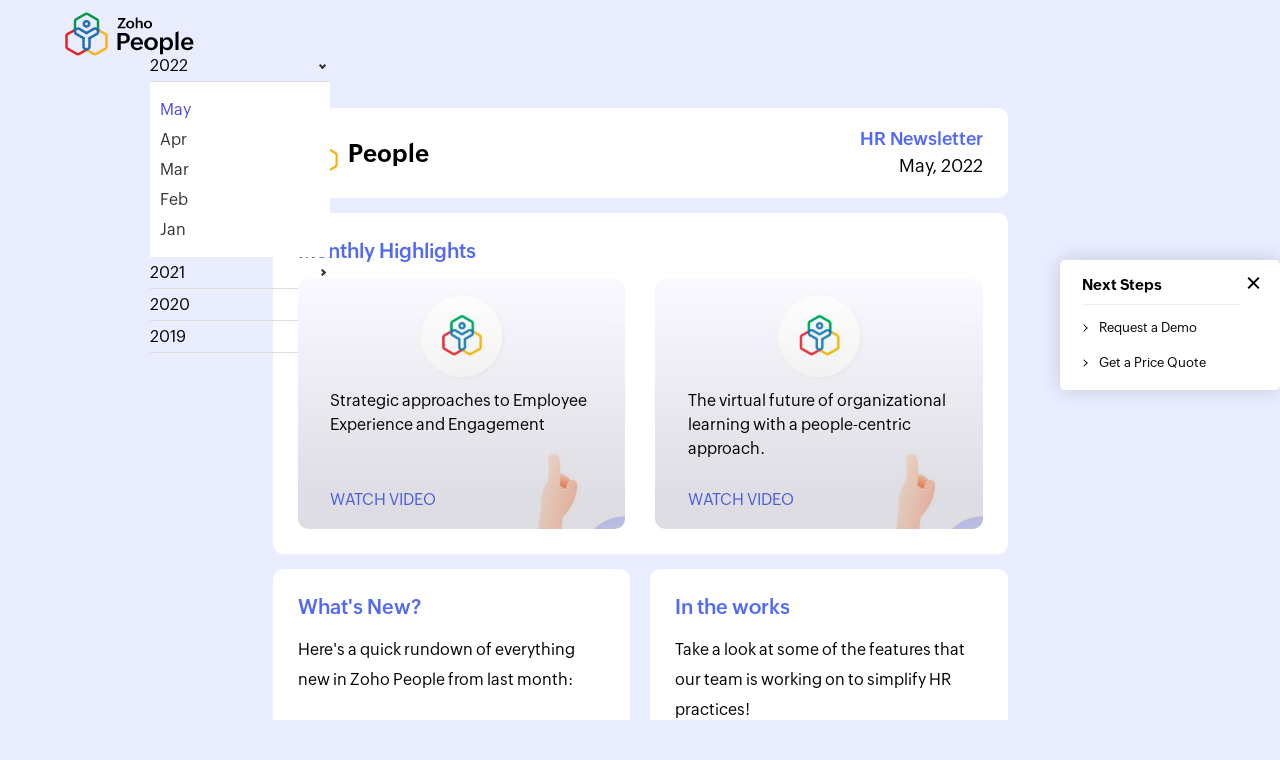

--- FILE ---
content_type: text/html
request_url: https://www.zoho.com/people/newsletter/2022/may-newsletter.html
body_size: 1986
content:
<!DOCTYPE html><html lang="en"><head><meta charset="utf-8"><meta name="viewport" content="width=device-width, initial-scale=1.0"><link rel="preconnect" href="//www.zohowebstatic.com"><link rel="dns-prefetch" href="//www.zohowebstatic.com"><link rel="preconnect" href="https://static.zohocdn.com"><link rel="dns-prefetch" href="https://static.zohocdn.com"><link rel="preload" href="https://static.zohocdn.com/zohofonts/zohopuvi/4.0/Zoho_Puvi_Regular.woff2" as="font" type="font/woff2" crossorigin><link rel="preload" href="https://static.zohocdn.com/zohofonts/zohopuvi/4.0/Zoho_Puvi_Bold.woff2" as="font" type="font/woff2" crossorigin><link rel="preload" href="https://static.zohocdn.com/zohofonts/zohopuvi/4.0/Zoho_Puvi_Semibold.woff2" as="font" type="font/woff2" crossorigin><script src="//www.zohowebstatic.com/sites/zweb/js/common/var_init.js"></script><script src="https://www.zohowebstatic.com/sites/zweb/js/ztm/zoho.js"></script><title>May 2022 - HR Newsletter | Zoho People</title><meta name="description" content="Check out Zoho People&#039;s May newsletter to learn all about our newest features, upcoming features, latest blogs, informative webinars and many more!"><link rel="icon" href="https://www.zohowebstatic.com/sites/zweb/images/favicon.ico" type="image/vnd.microsoft.icon"><link rel="canonical" href="https://www.zoho.com/people/newsletter/2022/may-newsletter.html"><meta property="og:title" content="May 2022 - HR Newsletter | Zoho People"><meta property="og:description" content="Check out Zoho People&#039;s May newsletter to learn all about our newest features, upcoming features, latest blogs, informative webinars and many more!"><meta property="og:image" content="https://www.zohowebstatic.com/sites/zweb/images/ogimage/people-logo.png"><meta property="og:url" content="https://www.zoho.com/people/newsletter/2022/may-newsletter.html"><meta property="og:site_name" content="Zoho"><meta property="og:type" content="website"><meta name="twitter:title" content="May 2022 - HR Newsletter | Zoho People"><meta name="twitter:description" content="Check out Zoho People&#039;s May newsletter to learn all about our newest features, upcoming features, latest blogs, informative webinars and many more!"><meta name="twitter:image" content="https://www.zohowebstatic.com/sites/zweb/images/ogimage/people-logo.png"><meta name="twitter:card" content="summary"><meta name="twitter:site" content="@zoho"><link rel="stylesheet" href="//www.zohowebstatic.com/sites/zweb/css/common/zohocustom.css"><link rel="stylesheet" href="//www.zohowebstatic.com/sites/zweb/css/product/people.css"><link rel="stylesheet" href="//www.zohowebstatic.com/sites/zweb/css/node/people/16225-en.css"></head><body class="zw-page-16225 zw-product-89 zw-product-people zw-template-just_html i18n-en r-g-f rmv-prd-menu" data-prdname="people" data-prdname-display="People"> <header><div class="zw-promo-top"></div><div class="zw-product-header "><div></div></div> </header> <main><div class="zw-template-inner"><div class="nwl_out"><div class="tlyear"><div class="opn"><p>2022</p><div><a class="sel">May</a><a href="/people/newsletter/2022/april-newsletter.html">Apr</a><a href="/people/newsletter/2022/march-newsletter.html">Mar</a><a href="/people/newsletter/2022/february-newsletter.html">Feb</a><a href="/people/newsletter/2022/january-newsletter.html">Jan</a></div></div><div><p>2021</p><div><a href="/people/newsletter/2021/december-newsletter.html">Dec</a><a href="/people/newsletter/2021/november-newsletter.html">Nov</a><a href="/people/newsletter/2021/october-newsletter.html">Oct</a><a href="/people/newsletter/2021/september-newsletter.html">Sep</a><a href="/people/newsletter/2021/august-newsletter.html">Aug</a><a href="/people/newsletter/2021/july-newsletter.html">Jul</a><a href="/people/newsletter/2021/june-newsletter.html">Jun</a><a href="/people/newsletter/2021/may-newsletter.html">May</a><a href="/people/newsletter/2021/april-newsletter.html">Apr</a><a href="/people/newsletter/2021/march-newsletter.html">Mar</a><a href="/people/newsletter/2021/february-newsletter.html">Feb</a><a class="jan2021" href="/people/newsletter/2021/january-newsletter.html">Jan</a></div></div><div><p>2020</p><div><a href="/people/newsletter/2020/december-newsletter.html">Dec</a><a href="/people/newsletter/2020/november-newsletter.html">Nov</a><a href="/people/newsletter/2020/october-newsletter.html">Oct</a><a href="/people/newsletter/2020/september-newsletter.html">Sep</a><a href="/people/newsletter/2020/august-newsletter.html">Aug</a><a href="/people/newsletter/2020/july-newsletter.html">Jul</a><a href="/people/newsletter/2020/june-newsletter.html">Jun</a> <a href="/people/newsletter/2020/may-newsletter.html">May</a> <a href="/people/newsletter/2020/april-newsletter.html">Apr</a> <a href="/people/newsletter/2020/march-newsletter.html">Mar</a> <a href="/people/newsletter/2020/feb-newsletter.html">Feb</a></div></div><div><p>2019</p><div><a class="jan2020" href="/people/newsletter/2019/dec-newsletter.html">Dec</a></div></div></div><div class="nwl_sec_head"><div class="prd_logo"><img alt="Highlights" src="//www.zohowebstatic.com/sites/zweb/images/producticon/people.svg" valign="middle" width="40"><span class="prd_name">People</span></div><div class="prd_head lft_crv"><span>HR Newsletter</span><p>May, 2022</p></div></div><div class="nwl_sec_vd bgw"><h3>Monthly Highlights</h3><div class="nwl_sec_img"><div class="vdpopup-trigger zcpopup-controller" data-video="https://workdrive.zohoexternal.com/zvideo/740708479?autopause=1&amp;dnt=1p&amp;autoplay=0"><div class="over_txt"><p class="pt50">Strategic approaches to Employee<br> Experience and Engagement</p> <a class="btn">WATCH VIDEO<i>→</i></a></div> <img alt="Highlights" width="328" height="310" src="//www.zohowebstatic.com/sites/zweb/images/people/vdsr-no.jpg"></div><div class="vdpopup-trigger zcpopup-controller" data-video="https://workdrive.zohoexternal.com/zvideo/740746899?autopause=1&amp;dnt=1p&amp;autoplay=0"><div class="over_txt"><p>The virtual future of organizational<br> learning with a people-centric<br> approach.</p> <a class="btn">WATCH VIDEO<i>→</i></a></div> <img alt="Highlights" width="328" height="310" src="//www.zohowebstatic.com/sites/zweb/images/people/vdsr-no.jpg"></div></div></div><div class="nwl_sec"><div class="lft"><h3>What's New?</h3><p>Here's a quick rundown of everything new in Zoho People from last month:</p><ul class="num_style"><li><a href="/people/help/adminguide/timesheets.html#exportingtimesheets">Export timesheets pertaining to a specific period</a> with our new enhancement.</li><li><a href="/people/help/adminguide/cases-reports.html">Use the new subcategory filter in Cases Reports and listing</a> to find exactly what you are exactly looking for.</li><li><a href="/people/help/adminguide/reports.html#reportsettings">Share reports with desired users automatically</a> right from the Reports settings page.</li></ul></div><div class="rht webinar_20"><h3>In the works</h3><p>Take a look at some of the features that our team is working on to simplify HR practices!</p><ul class="num_style"><li>New enhancement in timesheet's integration with attendance</li><li>Option to exclude users in their notice period from the appraisal cycle</li></ul></div></div> <a class="nwl_sec webinar_banner crd_hover" href="https://zoho-people-webinars.zohoshowtime.com/sessions/overview-of-zoho-people--6425222181#/home/register?talkId=3259407000000934045">&nbsp;</a><div class="nwl_sec blog_banner"><div><h3>New from the Knowledge Hive</h3><p>Check out our latest articles to gain insights on best HR practices and strategies!</p><div><a class="crd_hover" href="/people/hrknowledgehive/5-fun-ways-to-celebrate-employee-work-anniversaries.html?src=Newsletter"><img alt="Highlights" width="224" height="112" src="//www.zohowebstatic.com/sites/zweb/images/people/images/celebrate-work-anniversary.jpg"></a><a class="crd_hover" href="/people/hrknowledgehive/Tips-to-build-a-total-rewards-strategy.html?src=Newsletter"><img alt="Highlights" width="224" height="112" src="//www.zohowebstatic.com/sites/zweb/images/people/images/building-a-total-rewards-strategy.jpg"></a><a class="crd_hover" href="/people/hrknowledgehive/Top-8-HR-terms-that-are-ruling-the-HR-industry-Part-II.html?src=Newsletter"><img alt="Highlights" width="224" height="112" src="//www.zohowebstatic.com/sites/zweb/images/people/images/top8-hr-terms.png"></a></div></div></div><div class="nwl_sec"><div class="lft evt_searchcook"><h3>Feature of the Month</h3><p>Did you know? The Vaccination Status feature in Zoho People enables employees to share whether they are fully, partially, or not vaccinated through a simple form. This enables organizations to establish a safer workplace for their employees.</p><p><a href="/people/help/adminguide/vaccinationstatus.html">Learn more!</a></p><div class="evt_img">.</div></div><div class="rht"><h3>HR Tip of the Week</h3><p>Wondering how to ensure a smooth offboarding process? Here are five tips to establish a comprehensive and positive offboarding experience:</p><ul class="num_style"><li>Receive a formal resignation letter from your employees</li><li>Conduct exit interviews and collect feedback to improve your employee retention rate</li><li>Encourage managers to complete the knowledge transfer process</li><li>Coordinate with IT to retrieve company assets, software licenses, and credentials</li><li>Offer final settlement and compensation as dictated by local and federal labor laws</li></ul></div></div><div class="nwl_sec blog_banner"><div><h3>Supporting employee wellness</h3><p>May is Mental Health Awareness Month, and it provides a great opportunity to strengthen your mental health initiatives and raise awareness about mental health care among your workforce. As an organization, you'll want to make it easy for your employees to access therapy, establish a healthy work-life balance, avoid burnout, and build connections with their colleagues.</p></div></div><div class="nwl_sec_banner bg-fa"><div class="nwl_sec_img"><div><a href="https://zoho.to/ZPeople-P2P"><img alt="referus" width="280" height="280" src="//www.zohowebstatic.com/sites/zweb/images/people/referus.png"></a></div><div><img alt="referus" width="280" height="280" src="//www.zohowebstatic.com/sites/zweb/images/people/people-love.svg"></div></div></div><div class="btm_sec"><h3 class="txt_center">Follow us on</h3><div class="social"><a class="pin" href="https://in.pinterest.com/zohopeople/" target="_blank">&nbsp;</a> <a class="tw" href="https://twitter.com/zohopeople" target="_blank">&nbsp;</a> <a class="ln" href="https://www.linkedin.com/showcase/zoho-people" target="_blank">&nbsp;</a><a class="yt" href="https://instagram.com/zoho_people" target="_blank">&nbsp;</a><a class="inst" href="https://www.youtube.com/c/ZohoPeopleOfficial/" target="_blank">&nbsp;</a></div><div class="cont">&nbsp;</div></div></div></div> </main> <footer><div class="zw-only-copyright"></div><div class="zw-promo-bottom"></div> </footer> <aside><div class="zw-other-info"></div> </aside><script src="//www.zohowebstatic.com/sites/zweb/js/common/zcms.js"></script><script src="//www.zohowebstatic.com/sites/zweb/js/common/zohocustom.js"></script><script src="//www.zohowebstatic.com/sites/zweb/js/product/people.js"></script><script src="//www.zohowebstatic.com/sites/zweb/js/node/people/16225-en.js"></script></body></html>

--- FILE ---
content_type: text/html
request_url: https://www.zoho.com/people/footer-menu/?zredirect=f
body_size: 146
content:
<!DOCTYPE HTML><html><head><meta name="robots" content="noindex, nofollow"><meta charset="utf-8"></head><body><!-- Product-Footer --><div class="footer-sec-wrap" data-showonlylang="en"><div class="content-wrap"><div class="zw-primary-wrap"><!-- promo-section-wrap --><div class="promo-section-wrap"><div class="zw-promo-banner-block"><a href="/peopleplus/webinars/?src=ZPeopleft" aria-label="Peopleplus webinar"><img data-lazy data-src="/sites/zweb/images/people/zp-peoplepluswebinar.jpg"
                                src="data:image/svg+xml;charset=utf8,%3Csvg%20xmlns%3D%22http%3A%2F%2Fwww.w3.org%2F2000%2Fsvg%22%20viewBox%3D%22100%25%20100%25%20200%20150%22%3E%3C%2Fsvg%3E"
                                width="360" height="240" alt="Peopleplus webinar"></a><a href="/affiliate/?src=zpeople" aria-label="Zoho people affiliates program"><img data-lazy data-src="/sites/zweb/images/people/zp-affiliates-program.png"
                                src="data:image/svg+xml;charset=utf8,%3Csvg%20xmlns%3D%22http%3A%2F%2Fwww.w3.org%2F2000%2Fsvg%22%20viewBox%3D%22100%25%20100%25%20200%20150%22%3E%3C%2Fsvg%3E"
                                width="360" height="240" alt="Zoho people affiliates program"></a></div></div><!-- footer-links-wrap --><div class="footer-links-wrap"><div class="product-links"><!-- zw-inline-links --><div class="zw-prod-link-block"><div class="zw-prod-link-box"><h4>Features</h4><ul><li><a href="/people/onboarding-software.html?src=ft"
                                            aria-label="Onboarding">Onboarding</a></li><li><a href="/people/employee-management-system.html?src=ft"
                                            aria-label="Employee management">Employee management</a></li><li><a href="/people/attendance-management-system.html?src=ft"
                                            aria-label="Attendance management">Attendance management</a></li><li><a href="/people/employee-shift-management-software.html?src=ft"
                                            aria-label="Shift management">Shift management</a></li><li><a href="/people/leave-management-system.html?src=ft"
                                            aria-label="Leave management (Time-off)">Leave management (Time-off)</a></li><li><a href="/people/employee-timesheet-software.html?src=ft"
                                            aria-label="Timesheets">Timesheets</a></li><li><a href="/people/hr-helpdesk-software.html?src=ft" aria-label="HR help desk">HR help
                                            desk</a></li><li><a href="/people/hr-document-management-software.html?src=ft"
                                            aria-label="Document management">Document management</a></li><li><a href="/people/performance-management-system.html?src=ft"
                                            aria-label="Performance management">Performance management</a></li><li><a href="/people/compensation-management-software.html?src=ft"
                                            aria-label="Compensation management">Compensation management</a></li><li><a href="/people/learning-management-system.html?src=ft"
                                            aria-label="Learning management">Learning management</a></li><li><a href="/people/employee-engagement-software.html?src=ft"
                                            aria-label="Employee engagement">Employee engagement</a></li><li><a href="/people/hr-analytics-and-reporting-software.html?src=ft"
                                            aria-label="HR analytics">HR analytics</a></li><li><a href="/people/employee-offboarding-software.html?src=ft"
                                            aria-label="Offboarding">Offboarding</a></li></ul></div></div><div class="zw-prod-link-block"><div class="zw-prod-link-box"><h4>Integrated solutions</h4><ul><li><a href="/people/ats-recruitment-software.html?src=ft"
                                            aria-label="Recruitment">Recruitment</a></li><li><a href="/people/hr-payroll-software.html?src=ft" aria-label="Payroll">Payroll</a></li><li><a href="/people/travel-and-expense-management-software.html?src=ft"
                                            aria-label="Travel and expense">Travel and expense</a></li></ul></div><div class="zw-prod-link-box"><h4>Partner resources</h4><ul><li><a href="/people/partners.html?src=ft" aria-label="Become a partner">Become a
                                            partner</a></li><li><a href="/people/partner-training.html?src=ft" aria-label="Partner training">Partner
                                            training</a></li><li><a href="/people/partner-stories.html?src=ft"
                                            aria-label="Partner success stories">Partner success stories</a></li></ul></div><div class="zw-prod-link-box"><h4>Quick links</h4><ul><li><a href="/people/zohopeople-pricing.html?src=ft" aria-label="Pricing">Pricing</a></li><li><a href="/people/customers.html?src=ft" aria-label="Customer success stories">
                                            Customer success stories</a></li></ul></div></div><div class="zw-prod-link-block"><div class="zw-prod-link-box"><h4>Resources</h4><ul><li><a href="/people/why-choose-zoho-people.html?src=ft"
                                            aria-label="Why Zoho People">Why Zoho People</a></li><li><a href="/people/welcome-guide.html?src=ft" aria-label="Welcome Guide">Welcome
                                            guide</a></li><li><a href="/people/hrknowledgehive/?src=ft" aria-label="HR Knowledge Hive"
                                            rel="noopener">HR knowledge hive</a></li><li><a href="/people/hr-glossary/?src=ft" aria-label="HR glossary">HR glossary</a></li><li><a href="/people/free-webinar.html?src=ft" aria-label="Webinars">Webinars</a></li><li><a href="/people/integrations.html?src=ft" aria-label="Integrations">Integrations</a></li><li><a href="/people/whats-new.html?src=ft" aria-label="What's new">What's new</a></li><li><a href="/people/peopleapp.html?src=ft" aria-label="Mobile app">Mobile app</a></li><li><a href="/people/zia.html?src=ft" aria-label="HR chatbot">HR chatbot</a></li><li><a href="/people/gdpr.html?src=ft" aria-label="GDPR Compliance">GDPR compliance</a></li><li><a href="/people/security-and-privacy.html?src=ft" aria-label="Data security and
                                        privacy">Data security and
                                            privacy</a></li><li><a href="/people/scalability-and-performance.html?src=ft"
                                            aria-label="Scalability">Scalability</a></li></ul></div></div><div class="zw-prod-link-block"><div class="zw-prod-link-box"><h4>Help documentation</h4><ul><li><a href="https://help.zoho.com/portal/en/kb/people/administrator-guide/introduction/articles/what-is-zoho-people?src=ft"
                                            aria-label="Administrator guide">Administrator guide</a></li><li><a href="https://help.zoho.com/portal/en/kb/people/employee-handbook-5-0/introduction/articles/zoho-people-5-0-employee-handbook?src=ft"
                                            aria-label="Employee handbook">
                                            Employee handbook</a></li><li><a href="https://www.youtube.com/playlist?list=PL2qylM3RAZfg9QVu42sUqW_E0UGGZ8Xd7"
                                            aria-label="Help videos" target="_blank">Help videos</a></li><li><a href="/people/api/overview.html?src=ft" aria-label="API guide">API guide</a></li></ul></div><div class="zw-prod-link-box"><h4>Let's talk</h4><ul><li><a href="/people/free-demo.html?src=ft" aria-label="Request Demo">Request demo</a></li><li><a href="/people/request-quote.html?src=ft" aria-label="Request a price quote">
                                            Request a price quote</a></li><li><a href="/people/events.html?src=ft" aria-label="Events & workshops">Events &
                                            workshops</a></li><li><a href="https://help.zoho.com/portal/community/zoho-people" aria-label="Forums"
                                            target="_blank">Forums</a></li></ul></div></div></div></div></div><!-- zw-support-links-wrap --></div></div><!-- Product-Footer --></body></html>

--- FILE ---
content_type: text/css
request_url: https://www.zohowebstatic.com/sites/zweb/css/node/people/16225-en.css
body_size: 2663
content:
.nwl_sec_banner{background-color:#fff;border-radius:10px;padding:25px;margin-bottom:15px}.nwl_sec_banner .nwl_sec_img>div{width:50%;height:250px;margin-left:15px;margin-right:15px;border-radius:10px;background:#fff;display:flex;justify-content:center;align-items:center;position:relative;cursor:pointer;overflow:hidden}.nwl_sec_banner .nwl_sec_img>div:first-child{margin-left:0}.nwl_sec_banner .nwl_sec_img>div:last-child{margin-right:0}.nwl_sec_banner .nwl_sec_img>div img{border-radius:10px;width:280px}.nwl_sec_banner .nwl_sec_img{white-space:nowrap;display:flex}body{font-size:16px;background:url(//www.zohowebstatic.com/sites/zweb/images/people/footerban.png) #e9edff no-repeat bottom;background-size:contain}*{box-sizing:border-box}.bgw{background-color:#fff}.bg-fa{background-color:#fafafa}.nwl_sec_head{background-color:#fff;border-radius:10px;margin-bottom:15px;display:flex}.nwl_sec_head div{background:transparent !important;padding:18px 25px !important}.lft_crv{border-top-left-radius:55px;background-color:#eeebff}.vantage_banner{min-height:380px;background:url(//www.zohowebstatic.com/sites/zweb/images/people/zp-vantage-circle.png) no-repeat #fff;background-size:cover}.webinar_banner{min-height:438px;background:url(//www.zohowebstatic.com/sites/zweb/images/people/images/zp-newsletter-24may.png) no-repeat #fff;background-size:cover}.tlyear{position:fixed;top:50px;width:180px;left:150px}.tlyear>div>p{margin-bottom:0;position:relative;cursor:pointer;border-bottom:1px solid #ddd;padding:3px 0;font-size:16px}.tlyear>div>p::after{content:"";border:solid #333;border-width:0 2px 2px 0;display:inline-block;position:absolute;right:5px;top:0;bottom:0;margin:auto;width:5px;height:5px;transform:rotate(-45deg);-webkit-transform:rotate(-45deg);transition:all .3s ease}.tlyear>div>div{cursor:pointer;display:flex;flex-direction:column;height:0;opacity:0;pointer-events:none}.tlyear>div.opn>div{height:auto;opacity:1;pointer-events:all;padding:15px 10px;background-color:#fff}.tlyear>div.opn>p::after{transform:rotate(45deg);-webkit-transform:rotate(45deg)}.tlyear>div>div a{color:#333;font-size:16px;margin-bottom:5px}.tlyear>div>div a:last-child{margin-bottom:0}.tlyear>div>div a.sel{color:#4d4be0;cursor:default}.nwl_out{max-width:775px;margin:20px auto;padding:20px;line-height:25px}.nwl_out a{color:#5169f7}.nwl_out h3{color:#5169f7;font-size:20px;width:100%}.nwl_out h3:before{content:'';width:3px;height:100%;background:#ff8a00}.nwl_sec,.nwl_sec_clr,.nwl_sec_fl{display:flex;width:100%;margin-bottom:15px;border-radius:10px}.nwl_sec,.nwl_sec_clr,.nwl_sec_fl,.nwl_sec_vd{transition:all ease .5s}.nwl_sec:hover{transition:all ease .5s}.nwl_sec_fl ul{list-style-position:inside;margin:20px 50px 8px}.nwl_sec_fl ul li{list-style:disc;padding:0 0 15px 0}.nwl_sec_fl ul li:last-child{padding-bottom:0}.nwl_sec_fl div{padding:3%;width:100%}.nwl_sec_clr{padding:0}.nwl_sec_clr h3{color:#111;padding-top:25px}.nwl_sec_clr .lft{width:70%;border-top-left-radius:10px;border-bottom-left-radius:10px;padding:0 20px;background:url(//www.zohowebstatic.com/sites/zweb/images/people/nw_bg.png) no-repeat right #ff8a00}.nwl_sec_clr .rht{display:flex;justify-content:center}.nwl_sec_clr .rht img{display:inline-block;width:190px}.nwl_sec_clr>div{width:50%;margin-left:2%;margin-right:2%}.nwl_sec_clr div:first-child{margin-left:0}.nwl_sec_clr div:last-child{margin-right:0}.nwl_sec>div{width:50%;margin-left:10px;margin-right:10px;padding:25px;background-color:#fff;border-radius:10px;position:relative;overflow:hidden}.nwl_sec p,.nwl_sec_vd p{font-size:16px;line-height:30px}.btn{color:#4d4be0;padding:5px 0;outline:0;cursor:pointer;position:relative}.btn::after{position:absolute;top:90%;content:'';width:75%;height:2px;left:0;transition:all cubic-bezier(0.55,0.09,0.68,0.53) .2s}.btn i{opacity:0;transform:translate(2px,1px);font-style:normal;font-size:16px;transition:all .3s cubic-bezier(0.55,0.09,0.68,0.53);display:inline-block}.btn:hover i{opacity:1;transform:translate(5px,1px)}.btn:hover::after{width:100%}.nwl_sec>div:first-child{margin-left:0}.nwl_sec>div:last-child{margin-right:0}.nwl_sec .rht img{border-radius:15px}.txt_left{text-align:left}.txt_center{text-align:center}.nwl_sec_vd{background-color:#fff;border-radius:10px;padding:25px;margin-bottom:15px}.nwl_sec_vd .nwl_sec_img>div{width:328px;height:250px;margin-left:15px;margin-right:15px;border-radius:10px;background:rgba(255,211,164,0.2);display:flex;justify-content:center;align-items:center;position:relative;cursor:pointer;overflow:hidden}.nwl_sec_vd .nwl_sec_img>div:first-child{margin-left:0}.nwl_sec_vd .nwl_sec_img>div:last-child{margin-right:0}.nwl_sec_vd .nwl_sec_img>div::after{content:'';background:linear-gradient(to bottom,rgb(0 0 0 / 0%),rgb(0 0 0 / 11%) 85%);position:absolute;top:-2px;bottom:-2px;left:0;right:0;border-radius:10px}.nwl_sec_vd .nwl_sec_img>div img{border-radius:10px;width:328px}.nwl_sec_vd .nwl_sec_img{white-space:nowrap;display:flex}.vd{width:40px;height:40px;position:absolute;z-index:1;opacity:.7}.vd:before{content:'';width:40px;height:40px;border:1px solid #fff;-webkit-box-sizing:border-box;box-sizing:border-box;border-radius:100%;display:flex}.vd:after{content:'';width:0;height:0;border-top:5px solid transparent;border-bottom:5px solid transparent;border-left:7px solid #fff;display:inline-block;position:absolute;top:0;bottom:0;margin:auto;left:0;right:0}.prd_name{padding-left:10px;font-family:var(--zf-primary-bold);font-size:24px}.prd_logo{display:flex;align-items:center}.prd_head{text-align:right;margin-left:auto}.prd_head p{margin:0;font-size:18px}.prd_head span{color:#5169f7;font-size:18px;font-family:var(--zf-primary-semibold)}.vdpopup{position:fixed;left:0;top:0;height:100%;width:100%;padding:100px;z-index:5;background-color:rgba(255,255,255,0.90);opacity:0;visibility:hidden;-webkit-transition:opacity .3s 0,visibility 0s .3s;-moz-transition:opacity .3s 0,visibility 0s .3s;transition:opacity .3s 0,visibility 0s .3s}.vdpopup-container{position:relative;max-width:720px;height:405px;margin:auto;background:#FFF;text-align:center;-webkit-backface-visibility:hidden;-webkit-transition-property:-webkit-transform;-moz-transition-property:-moz-transform;transition-property:transform;-webkit-transition-duration:.3s;-moz-transition-duration:.3s;transition-duration:.3s}.vdpopup-container iframe{background:none repeat scroll 0 0 #000;display:block;height:100%;margin:0 auto;position:relative;width:100%;box-shadow:10px 10px 13px -2px rgba(0,0,0,0.05);border-radius:15px}.vdclose{position:absolute;top:20px;right:20px;background:#eee;color:#999;border-radius:50%;text-align:center;width:50px;height:50px;line-height:52px;cursor:pointer}.vdpopup.is-visible{opacity:1;visibility:visible;-webkit-transition:opacity .3s 0,visibility 0s 0s;-moz-transition:opacity .3s 0,visibility 0s 0s;transition:opacity .3s 0,visibility 0s 0s}.vdpopup iframe.playing{animation:videoShow .4s ease forwards;-webkit-animation:videoShow .4s ease forwards;-moz-animation:videoShow .4s ease forwards;-o-animation:videoShow .4s ease forwards;-ms-animation:videoShow .4s ease forwards;z-index:99}.spotlight{background:url(//www.zohowebstatic.com/sites/zweb/images/people/sl.png) no-repeat 14px 0;background-size:240px;padding-top:82px !important;position:relative;overflow:hidden !important}.sl_btm{position:absolute;right:0;bottom:-5px;background:url(//www.zohowebstatic.com/sites/zweb/images/people/sl_btm.png) no-repeat -480px 0;background-size:600px;width:40%;height:90px}.lst_style{margin-left:20px}.lst_style li{list-style:disc;padding-left:10px;padding-bottom:15px}.lst_style li p{margin:5px 0 0 0}.lst_style li:last-child{padding-bottom:0}.num_style{margin-left:20px;margin-bottom:15px}.num_style li{list-style-type:decimal;padding-left:10px;padding-bottom:15px}.num_style li p{margin:5px 0 0 0}.num_style li:last-child{padding-bottom:0}.evt_banner_20{background:url(//www.zohowebstatic.com/sites/zweb/images/people/event_ban20.png) no-repeat bottom;background-size:350px;padding-bottom:105px !important}.evt_searchcook{padding-bottom:90px !important;overflow:visible !important}.evt_searchcook .evt_img{background:url(//www.zohowebstatic.com/sites/zweb/images/people/feature.svg) no-repeat bottom right;height:250px;background-size:320px;position:absolute;bottom:-16px;left:0;right:0;text-indent:-9999px;pointer-events:none}@media(min-width:320px){.vdpopup{padding:100px 20px}.vdpopup-container{max-width:320px;height:180px}}@media(min-width:480px){.vdpopup{padding:100px 20px}.vdpopup-container{max-width:480px;height:270px}}@media(min-width:768px){.vdpopup{padding-bottom:100px 50px}.vdpopup-container{max-width:480px;height:270px}}@media(min-width:1024px){.vdpopup{padding:150px}.vdpopup-container{max-width:480px;height:270px}}@media(min-width:1440px){.vdpopup{padding:200px}.vdpopup-container{max-width:720px;height:405px}}@media(min-width:1920px){.vdpopup{padding-bottom:50%}.vdpopup-container{max-width:720px;height:405px}}.webinar_20{background:url(//www.zohowebstatic.com/sites/zweb/images/people/whatsnew.svg) bottom right no-repeat;background-size:150px}.blog_banner>div{display:flex;flex-direction:column;width:100%}.blog_banner>div>div{width:100%;display:flex;align-items:center;justify-content:space-evenly}.blog_banner>div>div p{margin-bottom:0;margin-top:10px}.blog_banner>div>div img{border-radius:10px;max-height:120px;padding:0 2px}.lnk{color:#4d4be0;border-bottom:1px dotted #03a9f5}.tip{background:url(//www.zohowebstatic.com/sites/zweb/images/people/tip.png) no-repeat 98px 0;background-size:350px;height:102px;width:100%;position:absolute;right:0;bottom:0;opacity:.8}.h_{font-size:20px !important;line-height:28px}.h_ b{font-family:var(--zf-primary-bold)}.over_txt{width:80%;display:flex;flex-direction:column;position:absolute;bottom:12px;height:128px}.over_txt p{line-height:24px;font-size:16px}.over_txt .btn{position:absolute;bottom:0}.crd_hover{cursor:pointer;transition:all ease .5s}.crd_hover:hover{transform:translateY(-2px)}.btm_sec{position:relative;min-height:200px}.btm_sec h3{padding-top:50px}.btm_sec .cont{background:url(//www.zohowebstatic.com/sites/zweb/images/people/contact.png) no-repeat;background-size:130px;height:130px;width:130px;position:absolute;left:0;top:38px}.btm_sec .social{position:absolute;max-width:150px;display:flex;left:0;right:0;margin:20px auto;align-items:center;justify-content:center}.btm_sec .social a{width:25px;height:25px;background-image:url(//www.zohowebstatic.com/sites/zweb/images/people/social.png);background-size:90px;margin:0 15px;cursor:pointer;flex-shrink:0}.btm_sec .pin{background-position:-33px 0}.btm_sec .tw{background-position:-65px 0}.btm_sec .yt{background-image:url(//www.zohowebstatic.com/sites/zweb/images/people/nwlsocial.png) !important;background-size:67px !important}.btm_sec .inst{background-image:url(//www.zohowebstatic.com/sites/zweb/images/people/nwlsocial.png) !important;background-position:-33px 0 !important;background-size:67px !important;width:34px !important}@media only screen and (max-width:640px){.nwl_sec_vd .nwl_sec_img>div img{max-width:400px}.nwl_sec>div{margin:0;margin-bottom:15px;width:100%;min-height:200px}.nwl_sec{flex-wrap:wrap;margin:0;margin-bottom:15px}.tlyear{display:none}.field-body{overflow-x:auto}.nwl_sec_vd .nwl_sec_img{flex-wrap:wrap}.nwl_sec_vd .nwl_sec_img>div{width:100%;margin:0;margin-bottom:15px}.nwl_sec_vd .nwl_sec_img>div img{max-width:100%;width:auto;margin-top:80px}.btm_sec .cont{display:none}.webinar_20{background-size:150px}}

--- FILE ---
content_type: application/javascript
request_url: https://www.zohowebstatic.com/sites/zweb/js/common/zohocustom.js
body_size: 71046
content:
$=jQuery.noConflict();var haveAccount=Drupal.t("Have a Zoho Account?"),signuplogin=Drupal.t("SIGN IN");var accessZoho=Drupal.t("Access Zoho"),zPrdSignupLinkText,ss=0,android=location.href.match(/#android$/)||null!=navigator.userAgent.match(/Android/i),getDomain=document.domain,splitUrl=getDomain.split("."),domainOne=splitUrl.pop();$(".zw-global-header").append('<div class="header"> <a class="logo" href="https://www.zoho.'+domainOne+'/"> ZOHO </a> <div class="signing"></div> </div> <div class="product-header-top"> <div class="content-wrap"> <div class="product-title"><a href="/'+$("body").attr("data-prdname")+'/">'+$("body").attr("data-prdname-display")+'</a></div> <div class="zgh-accounts"><a href="https://accounts.zoho.com/signin?servicename=Zohohome&amp;signupurl=https://www.zoho.'+domainOne+'/signup.html&amp;serviceurl=https://home.zoho.com" class="zgh-login" style="display: none;">SIGN IN</a><a href="/signup.html?src=index1" class="zgh-signup" style="display: inline-block;">'+Drupal.t("Get Started")+'</a></div> <div class="product-nav-links product-nav-links-new"></div> </div> </div>');$(".login-text .login").addClass("zgh-login");if($(".z-product").length>0){if($(".loggedin-userinfo").length<1){$(".z-product").after('<div class="loggedin-userinfo" style="display: none;"></div>')}}typeof CountryCode=="undefined"?CountryCode="US":"";var allProduct=["home","CRM","Campaigns","ContactManager","Forms","Sites","SalesIQ","Survey","Social","Assist","Support","BugTracker","Connect","Docs","Mail","Meeting","Projects","ShowTime","Vault","Chat","Books","Invoice","Subscriptions","Expense","Checkout","People","Recruit","Creator","Reports","Motivator","Accounts","AppCreator","mdm","Seminar","crmplus","wiki","Desk","Cliq","Developer","SalesInbox","Sign","Calendar","WorkPlace","Events","officeapi","Sprints","pagesense","flow","show","sheet","writer","notebook","one","partnerstore","backstage","marketplace","Commerce","analytics-plus","teamdrive","officeplatform","peopleplus","inventory","workerly","zohoorchestly","phonebridge","knit","analytics","patchmanagerplus","mail360","marketingautomation","workdrive","contacts","ziasearch","bookings","office","deluge","remoteaccessplus","dataprep","creatorplus","wallet","docscanner","commerceplus","fsm","learn","identity-management","log360-cloud","ink","catalyst","analyticsplusplugin","it-analytics","zohoscanner","apptics","Bigin","annotator","teaminbox","lens","Transmail","it-management","webinar","remotely","telephony","covid","partners","classes","toolkit","ZohoPOS","backtowork","zia"];var allProductCRM=["-","CRM","Campaigns","-","-","-","-","Survey","-","Assist","-","BugTracker","-","Docs","Mail","Meeting","Projects","-","-","-","Books","Invoice","Subscriptions","Expense","-","People","Recruit","Creator","Reports","Motivator","-","AppCreator","-","-","CRMPlus","Wiki","Desk","-","-","-","Sign","-","Workplace","-","-","-","PageSense","Flow","-","-","-","-","One","-","-","-","Commerce","-","TeamDrive","-","-","Inventory","Workerly","Orchestly","-","-","Analytics","-","-","MarketingAutomation","WorkDrive","-","-","Bookings","-","-","-","-","-","-","-","-","-","-","-","-","-","-","-","-","-","-","-","-","-","-","-","-","-","-","-","-","-","-","-","-","-"];var nameServices=[["ZohoHome","ZohoCRM","ZohoCampaigns","ZohoContactManager","ZohoForms","ZohoSites","LiveDesk","ZohoSurvey","ZohoSocial","ZohoAssist","ZohoSupport","ZohoBugTracker","ZohoPulse","ZohoPC","VirtualOffice","ZohoMeeting","ZohoProjects","ZohoShowtime","ZohoVault","ZohoChat","ZohoBooks","ZohoInvoice","ZohoSubscriptions","ZohoExpense","ZohoCheckout","zohopeople","ZohoRecruit","ZohoCreator","ZohoReports","ZohoMotivator","","","","","CRMPlus","ZohoWiki","ZohoSupport","ZohoChat","ZohoCRM","SalesInbox","ZohoSign","ZohoCalendar","VirtualOffice","","OfficeAPI","ZohoSprints","PageSense","ZohoFlow","ZohoShow","ZohoSheet","ZohoWriter","NoteBook","ZohoOne","","ZohoBackStage","ZohomarketPlace","ZohoCommerce","","TeamDrive","OfficeAPI","Peopleplus","","ZohoWorkerly","Orchestly","phonebridge","zohostreamline","ZohoReports","PatchManagerPlusCloud","mail360","zohomarketinghub","TeamDrive","zohoContacts","ZohoSearch","ZohoBookings","office","deluge","","ZohoDataprep","ZohoCreatorPlus","wallet","docscanner","ZohoCommerce","","ZohoLearn","IDMPOD","logs360cloud","ZohoInk","","","","","","ZohoBigin","","","ZohoLens","","","","","","","","",""]];var oldUSDvalue=["AI","AG","AR","AW","BS","BB","BZ","BM","BO","BR","KY","CL","CO","CR","CW","DM","DO","EC","SV","FK","GD","GU","GT","GY","HT","HN","JM","JP","MX","KZ","NI","PA","PY","PE","PR","BL","SH","KN","LC","MF","PM","VC","SX","SR","TT","TC","UY","VE","VG","VI","GP","MQ","GS"];var USDAfrica=["TD","DZ","MG","MW","BQ","AX","CI","GH","PS","CV","CF","ZW","CG","GW","CD","MR","SS","AO","KM","ML","GN","DJ","PN","GQ","BJ","ER","TN","TG","TZ","TK","YT","UG","RW","BV","RE","MU","BW","MZ","NA","SL","SN","MS","ST","MA","ET","SB","YE","ZM","NE","SO","SD","JO","WF","EH","BI","TF","BF","LS","LY","GA","SZ","CM","LR","GM","SJ","LB","PF","GF"];var oldUSDprds=["analytics","assist","backstage","bookings","bugtracker","campaigns","commerce","connect","creator","creatorplus","desk","flow","forms","lens","marketingautomation","officeplatform","one","people","peopleplus","recruit","sign","sites","social","sprints","survey","vault","workdrive","workerly","crm","crmplus","startups"];var stateupdate=[];var allProductlowerCase=[];for(var i=0;i<allProduct.length;i++){allProductlowerCase[i]=allProduct[i].toLowerCase()}var Zdomain=splitUrl.pop();var langsrc="/";var productName="home";"zohocorp"==Zdomain&&(Zdomain="zoho");var getusername,zPrdSignupLink="https://www.zoho."+domainOne+"/signup.html",zPrdLoginLink="https://accounts.zoho.com/signin?servicename=ZohoHome&signupurl=https://www.zoho."+domainOne+"/signup.html",ZdomainName="zoho",ZcheckDomain="www.local"+"zoho.com",_globalAccess="",userAgent=navigator.userAgent||navigator.vendor||window.opera,newFooter="",currentUrlLang="",localUrlLang="",_com="com",_eu="eu",_lhref=window.location.href,isMobile=/iPhone|iPad|iPod|Android|BlackBerry|Opera Mini|IEMobile|WPDesktop/i.test(navigator.userAgent);var onlycom=!1,_pathName=window.location.pathname,dcenabled=!0,nondc=!0,onlyin=!1;var dcdomainOne=domainOne;function nonUSDC(){if(window.location.pathname.includes("retailiq")){dcdomainOne="in";onlycom=false;onlyin=true}}nonUSDC();var dcVal="0",myimagebool=1,currentYear="2026",creativeLang="",knowprd=typeof document.getElementsByTagName("body")[0].getAttribute("data-prdname");var _preZ="p"+"r"+"e"+"z"+"o"+"h"+"o"+"w"+"e"+"b"+"."+"z"+"o"+"h"+"o"+".com",_preZC="p"+"r"+"e"+"z"+"o"+"h"+"o"+"w"+"e"+"b"+"."+"z"+"o"+"h"+"o"+"corp"+".com",_zcmsZC="z"+"c"+"m"+"s"+"w"+"e"+"b"+"."+"z"+"o"+"h"+"o"+"c"+"o"+"r"+"p"+".com",_zcopr="zoho"+"corp",_lz="l"+"o"+"c"+"a"+"l"+"zoho",_preccms="c"+"c"+"m"+"s"+"."+"z"+"o"+"h"+"o"+"c"+"o"+"r"+"p."+"c"+"o"+"m",_prewww="p"+"r"+"e"+"w"+"w"+"w";window.location.pathname.includes("index1")?$("body").addClass("zwc-indexb"):"";if(Zdomain==_zcopr){Zdomain="zoho"}if(Zdomain=="localbigin"||Zdomain=="localqntrl"){Zdomain="local"+"zoho";ZdomainName="local"+"zoho"}var ZUrlDomain=Zdomain;var langArr=["en","es-xl","pt-br","de","fr","nl","jp","ar","id","th","vi","zh-hans","fr-ca","hi","zh-hant","hi-in","he","it","ko","es","da","ta","bn","mr","te","gu","kn","or","ml","pa"];var onlylocal=["ru","tr"];var usedLanArr=["fr","de","pt-br","es-xl","nl"];var locallang=["en-apac","en-in","en-br","en-mea","en-sg","en-za","en-au","en-ke","en-ch","en-sa","en-us"];if(_lhref.includes("/es-mx/sign/")){langArr.push("es-mx")}var lancountry={en:"English",fr:"Français",de:"Deutsch","es-xl":"Español","pt-br":"Português (Brasil)",jp:"日本語",nl:"Nederlands","zh-hans":"简体中文",id:"Bahasa Indonesia",th:"ภาษาไทย",ar:"العربية",vi:"Tiếng Việt",ko:"한국어",it:"Italiano",ru:"Русский",tr:"Türkçe",he:"עברית","fr-ca":"Français (Canada)","en-apac":"English","en-in":"English (India)","en-br":"English (Brasil)","en-mea":"English (MEA)","en-sg":"English (SG)","en-za":"English (ZA)","en-au":"English (AU)","en-ke":"English (KE)","en-ch":"English (CH)","en-sa":"English (SA)","es-mx":"Español (MX)","zh-hant":"繁体中文",hi:"हिन्दी","hi-in":"हिन्दी"};var bannertext={en:"Hello ::: Now you can navigate",fr:"Bonjour ::: Vous pouvez maintenant naviguer en",de:"Wechseln ::: Diese Seite ist auch auf Deutsch verfügbar","es-xl":"Hola ::: ¡Ahora puede navegar en","pt-br":"Olá ::: Agora você pode navegar em",jp:"移動する ::: 日本語の公式サイトをご利用いただけます。",nl:"Klik hier ::: Navigeer nu in het","zh-hans":"Hello ::: Now you can navigate",id:"Hello ::: Sekarang Anda bisa berselancar dalam",th:"สวัสดี ::: ตอนนี้คุณสามารถดูข้อมูลเป็นภาษาไทยได้แล้ว",ar:"يمكنكم الآن التصفح باللغة ::: مرحباً",vi:"Xin Chào ::: Bây giờ bạn có thể xem trang này bằng",ko:"Hello ::: Now you can navigate",it:"Ciao ::: Ora puoi navigare",ru:"Hello ::: Now you can navigate",tr:"Hello ::: Now you can navigate",he:"Hello ::: Now you can navigate","fr-ca":"Hello ::: Now you can navigate","en-apac":"Hello ::: Now you can navigate","en-in":"Hello ::: Now you can navigate","en-br":"Hello ::: Now you can navigate","en-mea":"Hello ::: Now you can navigate","en-sg":"Hello ::: Now you can navigate","zh-hant":"Hello ::: Now you can navigate",hi:"नमस्कार ::: अब आप नेविगेट कर सकते हैं।","hi-in":"नमस्कार ::: अब आप नेविगेट कर सकते हैं।"};var localRedirectionlist={"es-xl":"BZ,CR,SV,GT,HN,MX,NI,PA,AR,BO,BR,CL,CO,EC,GY,PY,PE,SR,UY,VE,CU,DO,HT,PR,BL,MF",fr:"FR",nl:"NL",ar:"SA,EG","pt-br":"BR",id:"ID",de:"DE"};for(var i=0;i<onlylocal.length;i++){if(window.location.host==_preZ){langArr.push(onlylocal[i])}}var currentLang=function(){var t="";langArr.forEach(function(e){if(t==""){if(window.location.href.split("/").indexOf(e)>-1){t=e}}});locallang.forEach(function(e){if(window.location.href.split("/").indexOf(e)>-1){localUrlLang=e}});currentUrlLang=t;creativeLang=usedLanArr.indexOf(currentUrlLang)>-1;currentUrlLang!=""?langsrc="/"+currentUrlLang+"/":"";if(t=="es-xl"||t=="es-mx"){t="es"}else if(t=="pt-br"){t="pt"}else if(t=="jp"){t="ja"}else if(t=="zh-hans"){t="zh";domainOne="com.cn"}else if(t=="zh-hant"){t="zh_tw"}else if(t=="he"){t="iw"}else if(t=="fr-ca"){t="fr_ca"}else if(t=="hi-in"){t="hi"}t=="in"?(t="",currentUrlLang=""):"";t=="id"?t="in":"";return t}(),addingLangRtlClass=function(){if(["ar","he"].includes(currentUrlLang)){$("body").addClass("lang-rtl")}}(),selectEvents=function(){if("ontouchstart"in document.documentElement===true)return"touchstart";else return"click"}(),localredirectionval="0",footer_ebable=true,currencyCodeArray=["USD","OLDUSD","EUR","INR","GBP","BRL","JPY","AUD","NZD","SGD","AED","SAR","MXN","CNY","ZAR","NGN","KES","EGP","CAD","THB","EURTR","IDR","USDTZ","USDUG","MYR","USDAFRICA","DACEUR"],currencySymbolArray=["&#36;","&#36;","&#8364;","&#8377;","&#163;","R&#36;","&#165;","A&#36;","NZ&#36;","S&#36;","AED","SAR","Mex&#36;","&#165;","R","&#8358;","KES","E&#163;","C&#36;","&#3647;","&#8364;","Rp","$","$","RM","$","&#8364;"],currencyCountryArray=["ALL","ALL","EUlist","IN","GB","BR","JP","AU","NZ","SG","AE","SA","MX","CN","ZA","NG","KE","EG","CA","TH","TR","ID","TZ","UG","MY","ALL","DAClist"];let countryDAC=["DE","AT","CH"];if(Zdomain=="local"+"zoho"||domainOne=="com.cn"){dcenabled=false;nondc=false}var predomain=window.location.hostname==_preZ||window.location.hostname==_preZC||Zdomain==_lz||window.location.host.includes("preoweb");const sinupBoxTOzwsSignupBox=$("body").hasClass("zw-template-zp_signup_2_0")?"zws-signup-box":"signup-box";var customvar={outproduct:["zohoorchestly","trainercentral","community"],isMobile:/iPhone|iPad|iPod|Android|BlackBerry|Opera Mini|IEMobile|WPDesktop/i.test(navigator.userAgent),cnavailablepage:false,cachedWidth:window.innerWidth,pathname:window.location.pathname,host:window.location.hostname,iphone:/iPhone|iPod/.test(navigator.userAgent)&&!window.MSStream,ipad:navigator.userAgent.match(/iPad/i)!=null,android:/Android/.test(navigator.userAgent)&&!window.MSStream,host:window.location.hostname,numberOfCountries:"150",numberOfUsers:"130",numberOfUsersText:Drupal.t("hundred and twenty"),numberOfEmployees:"18",numberOfYears:"29",numberOfPartners:"2400",numberOfApps:"55",numberOfCustomers:"900",numberOfDataCenters:"16",absurl:window.location.origin+window.location.pathname,userelem:"",transCName:typeof CountryName!="undefined"?CountryName:"",hostName:"www.zoho."+domainOne,sHostName:"l",servicename:"",mynewsignup:[],textparam:false,infoCall:"",isBlogPage:$("body").attr("site")==="zohodblogs",showchangecountry:_lhref.indexOf("/r/signup.html")>0||_lhref.indexOf("/r/signup-internal.html")>0?"true":"false",multyDCUser:[],zcCurrentDomain:global_getUrlParam("domainChange")!=""?global_getUrlParam("domainChange"):window.location.host===_preZ?"https://"+_preZ:window.location.host==="prewww"+".zoho.com"?"https://prewww"+".zoho.com":"https://www.zoho."+domainOne,workdriveVideoDomain:"com",workdriveVideoURL:"https://workdrive.zohoexternal.com",videoDomain:predomain?"https://workdrive.zohoexternal.com/zvideo/":"https://workdrive.zohoexternal.com/zvideo/",IfStatementDomainForVideo:predomain?"workdrive.zohoexternal.in":"www.zoho.com/zvideo/",receiveMarketingText:Drupal.t("Yes, I would like to receive marketing communication regarding")+" "+Drupal.t("Zoho&rsquo;s")+" "+Drupal.t("products, services, and events from Zoho and its regional partners."),optinArr:["AT","BE","BG","HR","CY","CZ","DK","GR","IT","LT","MT","NL","PL","RO","SK","SI","ES","IS","NO","CH","CA","XK"],optoutArr:["EE","FI","FR","HU","IE","LV","LU","PT","SI","SE","GB","ZA"],doubleoptinArr:["DE","AU","TR"],domainArr:[["com","in","eu","com.au","jp"],[],["zoho.com","zoho.in","zoho.eu","zoho.com.au","zoho.jp"]],zwcNewFooter:["accounts","bigin","books","billing","expense","inventory","payments","payroll","careers","checkout","financeplus","humans-of-zoho","invoice","pos"],pArr:["accounts","notebook","mail","analytics","cliq","creator","meeting","sheet","show","wiki","writer","people","projects","docs","discussions","invoice","calendar","zia search","video","contacts","crm","gadgets","zoho store","servicedesk plus","recruit","campaigns","desk","assist","books","sites","zoho api","zoho mobile","bugtracker","social","contact manager","task engine","zoho mobile sync","connect","zohomailwatch","survey","salesiq","forms","vault","logs","zoho","zoho mobile proxy","jproxy","subscriptions","manage engine","zoho home","dbsearch","mapsapi","showtime","site24x7","alarmsone","expense","pdfgen","motivator","zohoappcreator","transmail","inventory","deluge runtime","zoho directory (zd)","dlserver","shortenurl","ear","iis","maps-nomi","mapstiles","mobile device management","plusloggerone","crmplus","salesinbox","zmnotifications","sheetapp","zmindexing","zohoplugin","zohospotlight","zmimageprocessing","mi","bugbounty","zohoreceipts","zohoquotes","zoho payroll","zohoparser","soc","zoho checkout","zoho finance plus","zoho backstage","wms","zmintegration","zlabsml","sign","zoho one","pagesense","flow","sprints","zoho gst","zohoasp","nameserver","zohocode","hacksaw","zoho marketplace","zapps","zohofinancerisk","patch manager plus","malware","log360cloud","zmmx","startwith","zmuploaddownload","zoho commerce","zohoarm","zmparser","zoho profile","scrapy","office integrator","zohobills","socialdata","sastest","cstore","ziaplatform","zlabsdl","workdrive","zmpop","phonebridge","orchestly","zmsmtp","zohotravel","zmimap","trends","remote access","zohostoreapi","webanalytics","zohodashboards","zohomarketinghub","zohoink","zohoworkerly","peopleplus","zohomts","bdaas admin","cirrus","zohofiles","zoho presentation platform","stratus","socialanalytics","ediscovery","comply","zmmigration","bigin","zohoediscovery","zohocatalyst","desktop central","blockchain","zmvaultsearch","templates","zohocloud","zbsm","zoho dataprep","identity manager plus","zohobookings","zask","zohocreatorplus","zohopublish","zoholearn","mail360smtp","mail360mx","mail360indexing","mail360notifications","rarn","murphy","zohobetalens","solution","zmprotocols","appsense","mail360protocols","apigateway","zohovoice","landingpage","zohopos","zmprocessors","mailapps","webstats","mason","connectcommunity","remote access plus","zmtask","slate","zohopilot","marketingplus","bluepencil","zoho contracts","zoho routeiq","zoholens","zohoim","teaminbox","zohooffice","mail360processors","statusiq","cloudspend","aidev","zohofsm","zohoposapi","remotely","zmspamgateway","zohoshifts","crm","thrive","wmspserver","wmspsbserver","zohorepository","wmsacs","zohocircuit","zohogc","zohointegrations","nocmonitor","writerautomation","label","trainercentral","zoho domains","whiteboard","feedback center","zohosignals","ziapipelines","ulaa","mtacentral","zohoqueue","zohotables","zohoiot","caas","quartz","timeservice","kmslite","screenplay","researchstudio","rtcplatform","ziahub","nimbus","accio","one","workplace","catalyst","backstage","commerce","bookings","marketingautomation","lens","voice","zeptomail","learn","workerly","backtowork","shifts","mobiledevicemanagerplus","patchmanagerplus","remoteaccessplus","log360-cloud","identitymanagerplus","desktopcentral","officeplatform","dataprep","contracts","developer","it-management","identity-management"],pServiceNames:["AaaServer","NoteBook","VirtualOffice","ZohoReports","ZohoChat","ZohoCreator","ZohoMeeting","ZohoSheet","ZohoShow","ZohoWiki","ZohoWriter","zohopeople","ZohoProjects","ZohoPC","ZohoDiscussions","ZohoInvoice","ZohoCalendar","ZohoSearch","ZohoVideo","ZohoContacts","ZohoCRM","ZohoGadgets","ZohoPayments","SDPOnDemand","ZohoRecruit","ZohoCampaigns","ZohoSupport","ZohoAssist","ZohoBooks","ZohoSites","ZohoAPI","ZohoMobile","ZohoBugTracker","ZohoSocial","ZohoContactManager","TaskEngine","MobileSync","ZohoPulse","ZohoMailWatch","ZohoSurvey","LiveDesk","ZohoForms","ZohoVault","ZohoLogs","Zoho","ZohoMobileProxy","JProxy","ZohoSubscriptions","ManageEngine","ZohoHome","ZohoDBSearch","maps","ZohoShowtime","Site24x7","AlarmsOne","ZohoExpense","PdfGen","ZohoMotivator","ZohoMCreator","Transmail","ZohoInventory","DRE","ZohoDirectory","DLServer","shortenurl","EAR","IIS","mapsnomi","mapstiles","MDMOnDemand","plusloggerone","CRMPlus","SalesInbox","ZMNotifications","sheetapp","ZMIndexing","ZohoPlugin","ZohoSpotLight","ZMImageProcessing","MI","BugBounty","ZohoReceipts","ZohoQuotes","ZohoPayroll","ZohoParser","SOC","ZohoCheckout","ZohoFinancePlus","zohobackstage","WMS","ZMIntegration","ZLabsML","ZohoSign","ZohoOne","PageSense","ZohoFlow","ZohoSprints","ZohoTax","ZohoASP","NameServer","ZohoCode","HackSaw","ZohoMarketplace","ZApps","ZohoFinanceRisk","PatchManagerPlusCloud","malware","Logs360Cloud","ZMMX","Startwith","ZMUploadDownload","ZohoCommerce","ZohoARM","ZMParser","ZohoProfile","scrapy","OfficeAPI","ZohoBills","SocialData","SasTest","cstore","ZIAPlatform","ZLabsdl","TeamDrive","ZMPOP","PhoneBridge","Orchestly","ZMSMTP","ZohoTravel","ZMIMAP","Trends","ZohoRemoteAccess","ZohoStoreAPI","WebAnalytics","ZohoDashboards","ZohoMarketingHub","ZohoInk","ZohoWorkerly","Peopleplus","ZohoMTS","BDaaSAdmin","Cirrus","ZohoFiles","ZohoPresentationPlatform","Stratus","SocialAnalytics","ZMVault","Comply","ZMMigration","ZohoBigin","ZohoEDiscovery","ZOHOCATALYST","DesktopCentralCloud","Blockchain","ZMVaultSearch","Templates","ZohoCloud","ZBSM","zohodataprep","idmpod","ZohoBookings","ZAsk","ZohoCreatorPlus","ZohoPublish","ZohoLearn","Mail360SMTP","Mail360MX","Mail360Indexing","Mail360Notifications","ZohoRARN","Murphy","ZohoBetaLens","Solution","ZMProtocols","AppSense","Mail360Protocols","APIGateway","ZohoVoice","landingpage","ZohoPOS","ZMProcessors","MailApps","WebStats","Mason","ConnectCommunity","RemoteAccessPlusCloud","ZMTASK","Slate","ZohoPilot","MarketingPlus","BluePencil","contracts","routeiq","ZohoLens","ZohoIM","TeamInbox","ZohoOffice","Mail360Processors","StatusPages","CloudSpend","AIDev","ZohoFSM","ZohoPOSAPI","Remotely","ZMSpamGateway","ZohoShifts","NewCRM","Thrive","wmspserver","wmspsbserver","ZohoRepository","wmsacs","ZohoCircuit","ZohoGC","ZohoIntegrations","NocMon","WriterAutomation","Label","TrainerCentral","ZohoDomains","Whiteboard","FeedBackCenter","ZohoSignals","ZIAPipelines","PrimeumWeb","MTACentral","ZohoQueue","ZohoTables","ZohoIOT","CaaS","Quartz","TimeService","KMSLite","Screenplay","Insights","RTCPlatform","ZiaHub","Nimbus","Accio","ZohoOne","VirtualOffice","ZohoCatalyst","ZohoBackstage","ZohoCommerce","ZohoBookings","zohomarketinghub","ZohoLens","ZohoVoice","transmail","ZohoLearn","ZohoWorkerly","ZohoCreator","ZohoShifts","MDMOnDemand","PatchManagerPlusCloud","RemoteAccessPlusCloud","logs360cloud","IDMPOD","DesktopCentralCloud","OfficeAPI","ZohoDataprep","Contracts","ZohoCRM","alarmsone","IDMPOD"],countries:[["Afghanistan","Albania","Algeria","American Samoa","Andorra","Angola","Anguilla","Antigua and Barbuda","Argentina","Armenia","Aruba","Australia","Austria","Azerbaijan","Bahamas","Bahrain","Bangladesh","Barbados","Belarus","Belgium","Belize","Benin","Bermuda","Bhutan","Bolivia","Bosnia and Herzegovina","Botswana","Brazil","British Virgin Islands","Brunei","Bulgaria","Burkina Faso","Burundi","Cambodia","Cameroon","Canada","Cape Verde","Cayman Islands","Central African Republic","Chad","Chile","China","Colombia","Comoros","Congo","Cook Islands","Costa Rica","Croatia","Cuba","Cyprus","Czech Republic","Côte d'Ivoire","Denmark","Djibouti","Dominica","Dominican Republic","Ecuador","Egypt","El Salvador","Equatorial Guinea","Eritrea","Estonia","Ethiopia","Falkland Islands","Faroe Islands","Fiji","Finland","France","French Guiana","French Polynesia","Gabon","Gambia","Georgia","Germany","Ghana","Gibraltar","Greece","Greenland","Grenada","Guadeloupe","Guam","Guatemala","Guinea","Guinea-Bissau","Guyana","Haiti","Honduras","Hong Kong","Hungary","Iceland","India","Indonesia","Iran","Iraq","Ireland","Israel","Italy","Jamaica","Japan","Jordan","Kazakhstan","Kenya","Kiribati","Kosovo","Kuwait","Kyrgyzstan","Laos","Latvia","Lebanon","Lesotho","Liberia","Libya","Liechtenstein","Lithuania","Luxembourg","Macao","Macedonia","Madagascar","Malawi","Malaysia","Maldives","Mali","Malta","Marshall Islands","Martinique","Mauritania","Mauritius","Mexico","Micronesia","Moldova","Monaco","Mongolia","Montenegro","Montserrat","Morocco","Mozambique","Myanmar","Namibia","Nauru","Nepal","Netherlands","Netherlands Antilles","New Caledonia","New Zealand","Nicaragua","Niger","Nigeria","Niue","North Korea","Northern Mariana Islands","Norway","Oman","Pakistan","Palau","Palestine","Panama","Papua New Guinea","Paraguay","Peru","Philippines","Poland","Portugal","Puerto Rico","Qatar","Reunion","Romania","Russia","Rwanda","Saint Helena","Saint Kitts And Nevis","Saint Lucia","Saint Pierre And Miquelon","Saint Vincent And The Grenadines","Samoa","San Marino","Sao Tome And Principe","Saudi Arabia","Senegal","Serbia","Seychelles","Sierra Leone","Singapore","Slovakia","Slovenia","Solomon Islands","Somalia","South Africa","South Korea","Spain","Sri Lanka","Sudan","Suriname","Swaziland","Sweden","Switzerland","Syria","Taiwan","Tajikistan","Tanzania","Thailand","The Democratic Republic Of Congo","Timor-Leste","Togo","Tokelau","Tonga","Trinidad and Tobago","Tunisia","Turkey","Turkmenistan","Turks And Caicos Islands","Tuvalu","U.S. Virgin Islands","Uganda","Ukraine","United Arab Emirates","United Kingdom","United States","Uruguay","Uzbekistan","Vanuatu","Vatican","Venezuela","Vietnam","Wallis And Futuna","Yemen","Zambia","Zimbabwe","Åland Islands"],["AF","AL","DZ","AS","AD","AO","AI","AG","AR","AM","AW","AU","AT","AZ","BS","BH","BD","BB","BY","BE","BZ","BJ","BM","BT","BO","BA","BW","BR","VG","BN","BG","BF","BI","KH","CM","CA","CV","KY","CF","TD","CL","CN","CO","KM","CG","CK","CR","HR","CU","CY","CZ","CI","DK","DJ","DM","DO","EC","EG","SV","GQ","ER","EE","ET","FK","FO","FJ","FI","FR","GF","PF","GA","GM","GE","DE","GH","GI","GR","GL","GD","GP","GU","GT","GN","GW","GY","HT","HN","HK","HU","IS","IN","ID","IR","IQ","IE","IL","IT","JM","JP","JO","KZ","KE","KI","XK","KW","KG","LA","LV","LB","LS","LR","LY","LI","LT","LU","MO","MK","MG","MW","MY","MV","ML","MT","MH","MQ","MR","MU","MX","FM","MD","MC","MN","ME","MS","MA","MZ","MM","NA","NR","NP","NL","AN","NC","NZ","NI","NE","NG","NU","KP","MP","NO","OM","PK","PW","PS","PA","PG","PY","PE","PH","PL","PT","PR","QA","RE","RO","RU","RW","SH","KN","LC","PM","VC","WS","SM","ST","SA","SN","RS","SC","SL","SG","SK","SI","SB","SO","ZA","KR","ES","LK","SD","SR","SZ","SE","CH","SY","TW","TJ","TZ","TH","CD","TL","TG","TK","TO","TT","TN","TR","TM","TC","TV","VI","UG","UA","AE","GB","US","UY","UZ","VU","VA","VE","VN","WF","YE","ZM","ZW","AX"],["93","355","213","1","376","244","1","1","54","374","297","61","43","994","1","973","880","1","375","32","501","229","1","975","591","387","267","55","1","673","359","226","257","855","237","1","238","1","236","235","56","86","57","269","242","682","506","385","53","357","420","225","45","253","1","1","593","20","503","240","291","372","251","500","298","679","358","33","594","689","241","220","995","49","233","350","30","299","1","590","1","502","224","245","592","509","504","852","36","354","91","62","98","964","353","972","39","1","81","962","7","254","686","383","965","996","856","371","961","266","231","218","423","370","352","853","389","261","265","60","960","223","356","692","596","222","230","52","691","373","377","976","382","1","212","258","95","264","674","977","31","599","687","64","505","227","234","683","850","1","47","968","92","680","970","507","675","595","51","63","48","351","1","974","262","40","7","250","290","1","1","508","1","685","378","239","966","221","381","248","232","65","421","386","677","252","27","82","34","94","249","597","268","46","41","963","886","992","255","66","243","670","228","690","676","1","216","90","993","1","688","1","256","380","971","44","1","598","998","678","379","58","84","681","967","260","263","358"]],countryEu:["RS","VA","GB","UA","CH","SE","ES","SI","SK","SM","RO","PT","PL","NO","NL","ME","MC","MD","MT","MK","LU","LT","LI","LV","IT","IE","IS","HU","GR","GI","DE","FR","FI","FO","EE","DK","CZ","CY","HR","BG","BA","BE","BY","AT","AD","AL","AX","XK","TR","GE","NC"],countryApac:["AU","BD","BT","IO","BN","KH","CN","FJ","HK","IN","ID","JP","KP","KR","LA","MO","MY","MV","MN","MM","NP","NZ","PK","PG","PH","SG","LK","TW","TH","TL","VN"],lAmerica:["BZ","CR","SV","GT","HN","MX","NI","PA","AR","BO","BR","CL","CO","EC","GY","PY","PE","SR","UY","VE","CU","DO","HT","PR","BL","MF"],countryTranstasman:["AU","NZ"],countrySanctioned:["RU"],meaList:["TR","IQ","SA","YE","SY","AE","IL","JO","PS","LB","OM","KW","QA","BH","IR","EG"],usstates:["","Alabama","Alaska","American Samoa","Arizona","Arkansas","California","Colorado","Connecticut","Delaware","Florida","Georgia","Guam","Hawaii","Idaho","Illinois","Indiana","Iowa","Kansas","Kentucky","Louisiana","Maine","Maryland","Massachusetts","Michigan","Minnesota","Mississippi","Missouri","Montana","Nebraska","Nevada","New Hampshire","New Jersey","New Mexico","New York","North Carolina","North Dakota","Northern Mariana Islands","Ohio","Oklahoma","Oregon","Pennsylvania","Puerto Rico","Rhode Island","South Carolina","South Dakota","Tennessee","Texas","U.S. Virgin Islands","Utah","Vermont","Virginia","Washington","Washington, D.C","West Virginia","Wisconsin","Wyoming"],cnavail:["forms","cliq","connect","workdrive","vault","sheet","wiki","showtime","flow","survey","meeting","workplace","mail","projects","creator","crm","assist","sprints","people","recruit","analytics","one","crmplus","desk","campaigns","salesiq","sites","bigin","books","bookings","expense","orchestly","lens","remotely","maketinghub","pagesense","inventory","notebook","docs","writer","show"],instates:["Select State","Andaman and Nicobar Islands","Andhra Pradesh","Arunachal Pradesh","Assam","Bihar","Chandigarh","Chhattisgarh","Dadra and Nagar Haveli","Daman and Diu","Delhi","Goa","Gujarat","Haryana","Himachal Pradesh","Jammu and Kashmir","Jharkhand","Karnataka","Kerala","Lakshadweep","Madhya Pradesh","Maharashtra","Manipur","Meghalaya","Mizoram","Nagaland","Odisha","Puducherry","Punjab","Rajasthan","Sikkim","Tamil Nadu","Telangana","Tripura","Uttar Pradesh","Uttarakhand","West Bengal"],castates:["","Alberta","British Columbia","Manitoba","New Brunswick","Newfoundland and Labrador","Northwest Territories","Nova Scotia","Nunavut","Ontario","Prince Edward Island","Quebec","Saskatchewan","Yukon"],noteuinarr:[["kanaa","contactmanager","identity-management","iot","log360-cloud","it-management","shifts","voice","pilot","qengine","developer","commandcenter","pos","eprotect","start","kepto"],["kanaa","identity-management","it-management","pilot","qengine","commandcenter","thrive","eprotect","start","tables","kepto","publish","rpa"],["kanaa","contactmanager","identity-management","iot","log360-cloud","it-management","voice","pilot","qengine","commandcenter","pos","eprotect","start","tables","kepto","rpa"],["kanaa","shifts","voice","catalyst","commandcenter","iot","pos","fsm","thrive","eprotect","pilot","qengine","start","tables","kepto","log360-cloud","publish","rpa"],[],[],[],[]],singaporeConsentproductList:["notebook","docscanner","zohoscanner","sheet","mail","vault","calendar","meeting","assist","sign","workdrive","show","forms","sites","zillum","annotator","workplace"],africaList:["DZ","AO","BJ","BW","IO","BF","BI","CV","CM","CF","TD","KM","CG","CD","CI","DJ","EG","GQ","ER","SZ","ET","TF","GA","GM","GH","GN","GW","KE","LS","LR","LY","MG","MW","ML","MR","MU","YT","MA","MZ","NA","NE","NG","RE","RW","SH","ST","SN","SC","SL","SO","ZA","SS","SD","TZ","TG","TN","UG","EH","ZM","ZW"],middleEastList:["CY","BH","IR","IQ","IL","JO","KW","LB","OM","PS","QA","SA","SY","TR","AE","YE","EG"],africaRegList:["Algeria","Benin","Angle","Burundi","Botswana","Canary Islands","Burkina Faso","Cameroon","Comoros","Eswantini","Ceuta","Cape Verde","Central African Republic","Djibouti","Lesotho","Egypt","Cote d Ivoire","Chad","Eritrea","Madagascar","Libya","The Gambia","Democratic Republic of the Congo","Ethiopia","Namibia","Madeira","Ghana","Equatorial Guinea","French Southern Territories","South Africa","Melilla","Guinea","Gabon","Kenya","Morocco","Guinea Bissau","Sao Tome and principe","Malawi","Sudan","Liberia","Mauritius","Tunisia","Mali","Mayotte","Western Sahara","Mauritania","Mozambique","Niger","Reunion","Nigeria","Rwanda","Saint Helena","Seychelles","Senegal","Somalia","Sierra Leone","South Sudan","Togo","Tanzania","Uganda","Zambia","Zimbabwe"],cnarr:[],privacystate:{california:"/en-us/ca/privacy.html"},privacycountry:{ZA:"/en-za/privacy.html",GB:"/en-uk/privacy.html"},productTermList:{campaigns:["jp","ar"],catalyst:[],cliq:[],creator:[],commerce:[],crm:["jp","ar"],expense:[],eprotect:[],developer:["fr","de","pt-br","es-xl","nl","ar","it","id","th","vi"],forms:[],one:["fr","de","pt-br","es-xl","nl","ar","it","id","th","vi","jp"],pagesense:[],salesiq:["jp","ar"],sites:[],start:[],toolkit:[],transmail:[],voice:[],zeptomail:[],officeapi:"https://officeapi.zoho.com/jsp/terms.jsp",trainercentral:"https://www.trainercentral.com/terms.html",marketingautomation:"https://www.zoho."+domainOne+"/marketingautomation/terms-of-service.html",patchmanagerplus:"https://ondemand.manageengine.com/terms.html",endpointcentralmsp:"https://ondemand.manageengine.com/terms.html",zohobigin:"https://www.bigin.com/terms.html"},newFooterProducts:["people","rpa","peopleplus","bugtracker","learn","tables","qengine","bookings","recruit","eprotect","deluge","publish","directory","showtime","mail360","researchstudio","docscanner","zohoscanner","officeplus","workerly","shifts","remotely","notebook","solo","start","enterprise","officesuite","developer","kanaa","zillum","officeplatform","officeintegrator","affiliate","projects","one","cliq","webinar","zeptomail","teaminbox","marketingautomation","flow","contracts","trident","iot","wallet","thrive","ziasearch","patchmanagerplus","log360-cloud","endpoint-central","endpointcentralmsp","it-management","remoteaccessplus","creator","catalyst","workdrive","startups","phonebridge","covid","events","wiki","contacts","classes","todo","calendar","toolkit","survey","fsm","writer","sheet","analytics","dataprep","backstage","pagesense","communityspaces","sign","lens","connect","meeting","mail","workplace","sprints","apptics","routeiq","partners","forms","trainercentral","campaigns","landingpage","voice","zoholics","datagrid","social","community","sites","assist","vault","salesiq","show","arattai","cliqtrix","marketingplus","translate","pdfeditor","crm","desk","googleworkspace","canvas","crmplus","healthcare","commandcenter","annotator","linkthread","projectsplus","serviceplus","domains","mcp"],htmlencode:function(e){var t=[];for(var a=e.length-1;a>=0;a--){t.unshift(["&#",e[a].charCodeAt(),";"].join(""))}return t.join("")},htmldecode:function(e){return e.replace(/&#(\d+);/g,function(e,t){return String.fromCharCode(t)})},zDomainHandling:function(){getDomain=document.domain,splitUrl=getDomain.split("."),domainOne=splitUrl.pop(),Zdomain=splitUrl.pop();if(Zdomain==_zcopr){Zdomain="zoho"}if(Zdomain=="localbigin"||Zdomain=="localqntrl"){Zdomain="local"+"zoho"}Zdomain=dcdomainOne=="ca"?"zohocloud":customvar.outproduct.includes(customvar.productName)?"zoho":Zdomain;if(window.location.hostname.includes("local")){Zdomain=_lz;dcdomainOne="com"}},pagesListData:"",currentLangcheck:function(e,t=customvar.absurl){if(e==="default"||e=="pages-loaded"){let a="",o="";if(e=="pages-loaded"){customvar.pagesListData=t}$("body a").each((e,t)=>{o=a=$(t).attr("href")?.split("?")[0];if(o?.endsWith("/")){a=o+"index.html"}if(o?.startsWith("/")&&o!=="/"&&customvar.pagesListData.includes(a)&&!o.includes("/"+currentUrlLang+"/")){$(t).attr("href","/"+currentUrlLang+$(t).attr("href"))}else if(o?.startsWith("/"+currentUrlLang+"/")&&!customvar.pagesListData?.includes(a?.split("/"+currentUrlLang)[1])){$(t).attr("href",$(t).attr("href").split("/"+currentUrlLang)[1])}})}else if(e.toLowerCase()=="url"){let a=[];t.forEach((e,t)=>{a[t]=customvar.pagesListData.search(e)>-1});return a}else if(e.toLowerCase()=="element"){t.forEach((e,t)=>{$(e).each(function(e,t){var a=$(t)?.attr("href");if(a!=""&&typeof a!="undefined"){if(a.endsWith("/")){a=$(t)?.attr("href")+"index.html"}if(customvar.pagesListData.search(a)>-1&&!a.includes("/"+currentUrlLang+"/")){$(t).attr("href","/"+currentUrlLang+$(t).attr("href"))}}})})}customvar.currentLangAdded?.()},langPagesListFetch:function(){if(currentUrlLang!=""&&global_getUrlParam("pages-list")!=""){let e=window.location.host==_preZ?"https://"+_preZ+"/"+currentUrlLang+"/pages-list.txt":"/"+currentUrlLang+"/pages-list.txt";fetch(e).then(e=>e.text()).then(e=>{customvar.currentLangcheck("pages-loaded",e)}).catch(e=>{console.error("Error fetching the data:",e)})}}(),privacypolicylink:function(e){if(customvar.productName!="start"){var t=customvar.getLink(customvar.productName);if(e){if($("."+sinupBoxTOzwsSignupBox+" .zrlink").length>0){$("."+sinupBoxTOzwsSignupBox+" .zrlink").attr("href",t.signupPrivacyLink);if(currentUrlLang&&!t.signupPrivacyLink.includes(currentUrlLang)){$("."+sinupBoxTOzwsSignupBox+" .zrlink").attr("target","_blank")}}}else{if($(".footer-privacy a").length>0){$(".footer-privacy a").attr("href",t.footerPrivacyLink);if(currentUrlLang&&!t.footerPrivacyLink.includes(currentUrlLang)){$(".footer-privacy a").attr("target","_blank")}}if($(".zwc-running-privacy").length>0){$(".zwc-running-privacy").attr("href",t.footerPrivacyLink);if(currentUrlLang&&!t.footerPrivacyLink.includes(currentUrlLang)){$(".zwc-running-privacy").attr("target","_blank")}}}}if(typeof useOfPolicy!="undefined"){useOfPolicy()}},updatePrivacyLink:function(e,t,a){if(a){var o=customvar.getLink(null,null,e,t);if(e&&o.crmPrivacyLink){$(a).attr("href",o.crmPrivacyLink)}if(t&&o.crmPrivacyLink){$(a).attr("href",o.crmPrivacyLink)}}},getPrivacyLink:function(e,t,a,o){var n=e.domain;var i=e.globalPrivacy;var r=e.globalPrivacyLang;var s=e.privacyCountry;var c=e.privacyState;var l=e.privacyLang;var u=customvar.setLangCode(n+i,1,r);var d=customvar.setLangCode(n+i,1,r);var p=customvar.setLangCode(n+i,1,r);if(CountryCode&&s[CountryCode]){u=n+s[CountryCode]}if(typeof RegionName!="undefined"&&RegionName){var m=RegionName.toLowerCase();if(c[m]){u=n+c[m]}}if($(".globalcountrycode-signup").length>0){var h=$(".globalcountrycode-signup").val();if(h&&s[h]){d=n+s[h]}}if($(".za-globalstate-signup").length>0){var f=$(".za-globalstate-signup").val();var g="";if(f){g=f.toLowerCase()}if(g&&c[g]){d=n+c[g]}}if($(".globalcountrycode").length>0||t){var v=$(".globalcountrycode").val();if(t){v=$(t).val()}if(v){var w=customvar.getCountryDetails(v);if(w.countryCode){v=w.countryCode}else{v=$(".globalcountrycode").val();w=customvar.getCountryDetails(v);v=w.countryCode}}if(v&&s[v]){p=n+s[v]}}if($(".globalstatecode").length>0||t){var b=$(".globalstatecode").val();var y="";if(t){b=$(t).val()}if(b){if(!customvar.usstates.includes(b)||!customvar.instates.includes(b)){y=$(".globalstatecode").val();if(y){y=y.toLowerCase()}}else{y=b.toLowerCase()}}if(y&&c[y]){p=n+c[y]}}if(a&&s[a]){p=n+s[a]}if(o&&c[o]){p=n+c[o]}if(Object.keys(l).includes(currentUrlLang)){d=l[currentUrlLang];u=l[currentUrlLang];p=l[currentUrlLang]}return{footerPrivacyLink:u,signupPrivacyLink:d,crmPrivacyLink:p}},getTermLink:function(e){var t=e.domain;var a=e.globalTerm;var o=e.globalTermLang;var n=e.productTerm;var i=e.productTermLang;var r=e.customTerm;var s=customvar.productName;var c=customvar.setLangCode(t+a,1,o);if(n.includes(s)){if(Object.keys(i).includes(s)){c=customvar.setLangCode(t+"/"+s+a,2,i[s])}else{c=t+"/"+s+a}}if(Object.keys(r).includes(s)){c=r[s]}return c},getCountryDetails:function(t){var e=customvar.countries[0].findIndex(function(e){return e==t});var a=customvar.countries[1][e];var o=customvar.countries[2][e];return{country:t,countryCode:a,dialCode:o}},getLink:function(n,i,r,s){var e=[{collectionName:"For all products(default)",products:"all",privacyCountry:{ZA:"/en-za/privacy.html",GB:"/en-uk/privacy.html"},privacyState:{california:"/en-us/ca/privacy.html"},privacyLang:{jp:"https://www.zoho.co.jp/privacy/"},globalPrivacy:"/privacy.html",globalPrivacyLang:["de","pt-br","ar"],globalTerm:"/terms.html",globalTermLang:["de","pt-br","jp","ar"],productTerm:["campaigns","catalyst","cliq","creator","commerce","crm","expense","eprotect","developer","forms","one","pagesense","salesiq","sites","start","toolkit","transmail","voice","zeptomail"],productTermLang:{crm:["jp","ar"],creator:["ar"],one:["ar"],cliq:["ar"],campaigns:["ar"],forms:["ar"],commerce:["ar"],sites:["ar"],zeptomail:["ar"],pagesense:["ar"],salesiq:["ar"]},customTerm:{officeapi:"https://officeapi.zoho.com/jsp/terms.jsp",trainercentral:"https://www.trainercentral.com/terms.html",marketingautomation:"https://www.zoho."+domainOne+"/marketingautomation/terms-of-service.html",zohobigin:"https://www.bigin.com/terms.html"},domain:_livelink},{collectionName:"manageEngine",products:["remoteaccessplus","patchmanagerplus","endpoint-central","it-management","endpointcentralmsp","log360-cloud"],privacyCountry:{ZA:"/en-za/privacy.html",GB:"/en-uk/privacy.html"},privacyState:{california:"/us-ca/privacy.html"},privacyLang:{},globalPrivacy:"/privacy.html",globalPrivacyLang:[],globalTerm:"/terms.html",globalTermLang:[],productTerm:[],productTermLang:{},customTerm:{remoteaccessplus:"https://ondemand.manageengine.com/terms.html",patchmanagerplus:"https://ondemand.manageengine.com/terms.html","endpoint-central":"https://ondemand.manageengine.com/terms.html","it-management":"https://ondemand.manageengine.com/terms.html",endpointcentralmsp:"https://ondemand.manageengine.com/terms.html","log360-cloud":"https://ondemand.manageengine.com/terms.html"},domain:"https://www.manageengine.com"}];if(!n){n=customvar.productName}var c=null;var l=null;var u=null;var d=null;e.every(function(e,t){var a=e.products;if(a=="all"||a.includes(n)){var o=customvar.getPrivacyLink(e,i,r,s);u=customvar.getTermLink(e);c=o.footerPrivacyLink;l=o.signupPrivacyLink;d=o.crmPrivacyLink;if(t>0){return false}}return true});if(customvar.zwProTerms){u=customvar.zwProTerms}return{footerPrivacyLink:c,signupPrivacyLink:l,crmPrivacyLink:d,termLink:u}},setLangCode:function(e,t,a){var o=e.split("/");var n=o.length;var i=n-t;if(a.includes(currentUrlLang)&&i>=0&&i<=n){o.splice(i,0,currentUrlLang)}return o.join("/")},termslink:function(){return function(){var i="https://www.zoho."+domainOne+"/jp/terms.html";var r=null;function e(e,t){if(t&&t.length&&t.includes(currentUrlLang)){if(typeof e=="string"){e=e.split(customvar.productName).join(currentUrlLang+"/"+customvar.productName)}}if(Array.isArray(e)){const a=e.find(function(e){return e.includes(langsrc)});if(a){e=a}else{e=e[0]}}r=e;i=e;o("",true)}function t(e){var t=customvar.getLink(customvar.productName);r=t.termLink;i=t.termLink;o(e)}function o(e,t){var a=$(".footer-terms a");var o=$(".za-tos-container .czone-signup-term");var n=$(".stermslink");if(e){if(o.length){o.attr("href",r);if(currentUrlLang&&!r.includes(currentUrlLang)){o.attr("target","_blank")}else{o.removeAttr("target")}}if(n.length>0){n.attr("href",i);if(currentUrlLang&&!i.includes(currentUrlLang)){n.attr("target","_blank")}else{n.removeAttr("target")}}}else{if(a.length){a.attr("href",r);if(currentUrlLang&&!r.includes(currentUrlLang)){a.attr("target","_blank")}else{a.removeAttr("target")}}}if(t){if(o.length){o.attr("href",r);if(currentUrlLang&&!r.includes(currentUrlLang)){o.attr("target","_blank")}else{o.removeAttr("target")}}if(n.length>0){n.attr("href",i);if(currentUrlLang&&!i.includes(currentUrlLang)){n.attr("target","_blank")}else{n.removeAttr("target")}}}}return{setProductTerm:e,setDefaultTerm:t}}()}(),gdprshowhide:function(){var e=true,t=true;var a=arguments.length>0?arguments[0]:CountryCode;if(customvar.optinArr.includes(a)||customvar.optoutArr.includes(a)||customvar.doubleoptinArr.includes(a)||customvar.countryEu.includes(a)){e=false,t=false}return{hide:e,check:t}},lsoinfo:function(e){var t=localStorage.getItem("zglobal_Acookie_optOut");var a=["-1","1","3"];var o=localStorage.getItem("czonecreativeinfo");var n=null;if(o){try{n=JSON.parse(o)}catch(e){if(typeof o=="string"){var i=o.split(",");n={};for(var r=0;r<i.length;r++){if(r%2==0){var s=i[r];var c=i[r+1];if(c==null||c==undefined){c=""}if(c.includes("-j-")){c=JSON.parse(c.split("-j-").join(","))}else if(c.includes("-a-")){c=JSON.parse(c.split("-a-").join(","))}n[s]=c}}}else{n={}}}}var l=arguments[0];var u=arguments[1];if(a&&!a.includes(t)){if(arguments.length==2){if(!n){n={}}if(l!="delete")n[l]=u;if(l=="delete")delete n[u];n=JSON.stringify(n);try{localStorage.setItem("czonecreativeinfo",n)}catch(e){}}if(arguments.length==1){if(n&&n[l]){return n[l]}else{return""}}}else{if(typeof lsonotset_callback!="undefined"){lsonotset_callback(e)}if(arguments.length==1){return""}}},stateadd:function(){this._val="select your state";var e="US"==CountryCode?customvar.usstates:"IN"==CountryCode?customvar.instates:"CA"==CountryCode?customvar.castates:"";if(arguments.length>0){if("US"==arguments[0]||"United States"==arguments[0]){e=customvar.usstates}else if("IN"==arguments[0]||"India"==arguments[0]){e=customvar.instates}else if("CA"==arguments[0]||"Canada"==arguments[0]){e=customvar.castates}}if(e!=""){for(var t=0;t<e.length;t++){if(e.indexOf(customvar.instates[1]>-1)&&t==0){this._val+='<option value="select your state">'+e[t]+"</option>"}else{this._val+='<option value="'+e[t].toLowerCase()+'">'+e[t]+"</option>"}}if(arguments.length>0){if(arguments[1]=="webform"){$(".globalstatecode").html(this._val)}else{$(".za-globalstate-signup").html(this._val)}}return this._val}},countrypop:function(e){this._data="";this.arr=customvar.countries;for(var t=0;t<customvar.countries[0].length;t++){if(e=="dial"){this._data+='<option value="'+this.arr[1][t]+'" dialling_code="'+this.arr[2][t]+'">'+this.arr[0][t]+" (+"+this.arr[2][t]+")</option>"}else{this._val="0";customvar.optinArr.indexOf(this.arr[1][t])>-1?this._val="2":customvar.optoutArr.indexOf(this.arr[1][t])>-1?this._val="2":customvar.doubleoptinArr.indexOf(this.arr[1][t])>-1?this._val="3":"";this._data+='<option value="'+this.arr[1][t]+'" newsletter_mode="'+this._val+'">'+this.arr[0][t]+"</option>"}}setTimeout(function(){if(typeof CountryCode!="undefined"){if($(".globalcountrycode-signup").length>0){$(".globalcountrycode-signup").val(CountryCode)}}var t=0;var a=setInterval(function(){if($(".dc-info").length>0&&$(".za-state-container").length<1){clearInterval(a);if(stateupdate.indexOf(customvar.productName)>-1){$(".dc-info").after('<div class="za-state-container zhide-common"><span class="zdd-downarrow zdd-state"></span><select aria-label="Change the State" class="za-globalstate-signup" name="country_state">'+customvar.stateadd()+"</select></div>")}else{this._val="";for(var e=0;e<customvar.usstates.length;e++){this._val+='<option value="'+customvar.usstates[e].toLowerCase()+'">'+customvar.usstates[e]+"</option>"}$(".dc-info").after('<div class="za-state-container za-country_state-container zhide-common"><span class="zdd-downarrow zdd-state"></span><select aria-label="Change the State" class="za-globalstate-signup" name="country_state">'+this._val+"</select></div>")}if(CountryCode=="US"||CountryCode=="CA"||CountryCode=="IN"&&stateupdate.indexOf(customvar.productName)>-1){if(customvar.showchangecountry=="true"){$(".za-state-container").removeClass("zhide-common").addClass("zshow-common")}if(CountryCode=="US"||CountryCode=="CA"){$(".za-globalstate-signup option").eq(0).remove();$(".za-globalstate-signup").val($(".za-globalstate-signup option").eq(0).val())}}customvar.privacypolicylink(true)}if(t>25){clearInterval(a)}t++},1e3)},100);return this._data},unique:function(e){var a=[];$.each(e,function(e,t){if($.inArray(t,a)==-1)a.push(t)});return a},mydevice:function(){return navigator.userAgent.indexOf("Android")>-1&&navigator.userAgent.indexOf("Mobile")>-1?"Mobile - Android":navigator.userAgent.indexOf("Android")>-1&&-1===navigator.userAgent.indexOf("Mobile")?"Tablet - Android":navigator.userAgent.indexOf("iPad")>-1?"Tablet - iPad":navigator.userAgent.indexOf("iPhone")>-1?"Mobile - iPhone":/webOS|iPod|BlackBerry|IEMobile|MeeGo|Opera Mini/i.test(navigator.userAgent)?"Mobile":"Desktop"},dcreset:function(){var e=customvar.dcObj;customvar.noteuinarr=[];customvar.domainArr=[[],[],[]];dcdomainOne="com";if(Zdomain=="local"+"zoho"){onlycom=true}else{for(var t in e){customvar.domainArr[0].push(e[t].domain);customvar.domainArr[2].push(e[t].accountsDomain);customvar.noteuinarr.push(e[t].notavailable);if(typeof e[t].countries!="undefind"){if(e[t].countries.indexOf(CountryCode)>-1){if(e[t].notavailable.indexOf(customvar.productName)>-1){dcdomainOne=domainOne;onlycom=true}else{dcdomainOne=e[t].domain;if(!customvar.zohouser&&zwc_czone_aeDcCondition()){dcdomainOne="com"}}}}}nonUSDC();customvar.zDomainHandling()}},dcselected:function(e){if(e=="US"||e=="IN"&&stateupdate.indexOf(customvar.productName)>-1){if($(".za-globalstate-signup").length>0){if($(".za-globalstate-signup option").eq(0).val()==""||$(".za-globalstate-signup option").eq(0).val()=="select your state"){if(e=="US"){$(".za-globalstate-signup option").eq(0).remove()}}}setTimeout(function(){if(typeof RegionName!="undefined"){if($(".za-globalstate-signup").length>0){if(e=="US"){$(".za-globalstate-signup").val(RegionName.toLowerCase())}if($(".za-globalstate-signup").val()==null){$(".za-globalstate-signup").val($(".za-globalstate-signup option").eq(0).val())}}}if(customvar.showchangecountry=="true"){$(".za-state-container").removeClass("zhide-common").addClass("zshow-common")}},300)}else{if($(".za-globalstate-signup").length>0){if($(".za-globalstate-signup option").eq(0).val()!=""){$(".za-globalstate-signup").prepend('<option value=""></option>')}}$(".za-state-container").removeClass("zshow-common").addClass("zhide-common")}if(productName=="analytics"){if($(".globalcountrycode").length>0){var t=[];for(var a=0;a<$(".globalcountrycode").length;a++){t[a]=$(".globalcountrycode").eq(a).val()}setTimeout(function(){for(var e=0;e<$(".globalcountrycode").length;e++){$(".globalcountrycode").eq(e).val(t[e])}},500)}if($(".globalstatecode").length>0){var o=[];for(var a=0;a<$(".globalstatecode").length;a++){o[a]=$(".globalstatecode").eq(a).val()}setTimeout(function(){for(var e=0;e<$(".globalstatecode").length;e++){$(".globalstatecode").eq(e).val(o[e])}},500)}}if($(".za-globalstate-signup").length>0){if($(".zrlink").length>0&&e=="US"){if($(".za-globalstate-signup").val().toLowerCase()=="california"){if(customvar.productName=="identity-management"||customvar.productName=="log360-cloud"||customvar.productName=="MobileDeviceManagement"||customvar.productName=="patchmanagerplus"){$(".zrlink").attr("href","https://www.manageengine.com/us-ca/privacy.html")}else{$(".zrlink").attr("href","https://www.zoho."+domainOne+"/us-ca/privacy.html")}}else{if(customvar.productName=="identity-management"||customvar.productName=="log360-cloud"||customvar.productName=="MobileDeviceManagement"||customvar.productName=="patchmanagerplus"){$(".zrlink").attr("href","https://ondemand.manageengine.com/privacy.html")}else{$(".zrlink").attr("href","https://www.zoho."+domainOne+"/privacy.html")}}}}if($("body").hasClass("zcstrip")){$("body").removeClass("zcstrip")}var n=customvar.dcObj;dcdomainOne="com";for(var i in n){if(typeof n[i].countries!="undefind"){if(n[i].countries.indexOf(e)>-1){if(n[i].notavailable.indexOf(customvar.productName)>-1){dcdomainOne=domainOne;onlycom=true}else{dcdomainOne=n[i].domain;if(!customvar.zohouser&&zwc_czone_aeDcCondition()){dcdomainOne="com"}}}}}nonUSDC()},dctext:function(){var e="US";var t=customvar.dcObj;for(var a in t){if(typeof t[a].countries!="undefind"){if(t[a].countries.indexOf(CountryCode)>-1){e=t[a].dctext}}}if(typeof dcenabled=="boolean"){if(!dcenabled){e=dcdomainOne=="com"?"US":t[dcdomainOne].dctext}}if(onlycom){e="US"}else if(onlyin){e="India"}return e},dccountry:function(){var e="US",t=customvar.alink.split("/register/script")[1];customvar.zDomainHandling();customvar.alink="https://accounts."+Zdomain+"."+dcdomainOne+"/register/script"+t;if(customvar.outproduct.indexOf(customvar.productName)>-1){customvar.alink="https://accounts."+Zdomain+"."+dcdomainOne+"/register/script"+t}e=dcdomainOne=="com"?"US":customvar.dcObj[dcdomainOne].dctext;return e},getGlobalCookie:function(e){try{for(var t=e+"=",a=decodeURIComponent(document.cookie).split(";"),o=0;o<a.length;o++){for(var n=a[o];" "==n.charAt(0);)n=n.substring(1);if(0==n.indexOf(t))return n.substring(t.length,n.length)}return""}catch(e){return""}},removequots:function(e){if(typeof e!="undefined"){if(e.split('"').length>1){return e.split('"')[1]}else{return e}}else{return""}},expiryDateCheck:function(e,t){if(e.includes(":")&&t.includes(":")){const c=new Date;const l=e=>{const[t,a]=e.split(" ");const[o,n,i]=t.split("/").map(Number);const[r,s,c]=a?a.split(":").map(Number):[0,0,0];return new Date(i,n-1,o,r,s,c)};const u=l(e);const d=l(t);return c>=u&&c<=d}else{var a=new Date;var o=e.split("/").map(Number);var n=t.split("/").map(Number);var i=new Date(a.getFullYear(),a.getMonth(),a.getDate());var r=new Date(o[2],o[1]-1,o[0]);var s=new Date(n[2],n[1]-1,n[0]);return i>=r&&i<=s}},getddmmyyyy:function(){var e=new Date,t=e.getDate()+"/"+(e.getMonth()+1)+"/"+e.getFullYear();return t},nextddmmyyyy:function(e){var t=new Date((new Date).getTime()+e*24*60*60*1e3),a=t.getDate()+"/"+(t.getMonth()+1)+"/"+t.getFullYear();return a},dynamicLinks:function(e){for(b in e){for(c in e[b]){var t=e[b][c];c==".zgh-login"&&dcdomainOne=="ae"?t.split("zoho.ae").join("zoho.com"):t;t.indexOf("au.au")>0?t=t.split("au.au").join("au"):"";b=="href"?$(c).attr("href",t):b=="html"?$(c).html(t):b=="val"?$(c).val(t):"";if(c.indexOf(".act-btn.cta-btn")>-1){if(b=="href"){$(".zgh-userAccess a, .loggedin-userinfo .access-apps, .z-bottom-cta-menu  .loggedin").attr("href",t)}else if(b=="html"){$(".zgh-userAccess a, .loggedin-userinfo .access-apps, .z-bottom-cta-menu  .loggedin").html(t)}}if(b=="href"){if($(".zwelcome-info .zlogin-apps").length>0){if(c==".zgh-login"){$(".zwelcome-info .zlogin-apps").attr("href",t)}}}}}if(typeof hidelogin!="undefined"){if(hidelogin=="1"){$(".zgh-userPanel .zgh-userAccess").hide()}}if($(".zgh-login").length>0){var a=$(".zgh-login").attr("href");if(typeof a!="undefined"){$(".zgh-login").attr("href",a.split("zoho.ae").join("zoho.com"))}}},dcbasedimage:function(){if(myimagebool){mybool=0;if(dcdomainOne!="com"){if($(".dc-image").length>0){$(".dc-image").each(function(){if(typeof $(this).attr("dc-source")!="undefined"){var e=dcdomainOne;e=="com.au"?e="au":"";if($(this).attr("dc-source").split(",").indexOf(e)>-1){var t=$(this).attr("src").split($(this).attr("fname")).join($(this).attr("fname")+"-"+e);$(this).attr("src",t);if(typeof $(this).attr("srcset")!="undefined"){var a=$(this).attr("srcset").split($(this).attr("fname")).join($(this).attr("fname")+"-"+e);$(this).attr("srcset",a)}}}})}}}},langsrcremove:function(){if(currentUrlLang){$(".nonlang").each(function(){if(typeof currentUrlLang!="undefined"){if($(this).attr("href").indexOf("/"+currentUrlLang+"/")>-1){var e=$(this).attr("href").split("/"+currentUrlLang+"/").join("/");$(this).attr({href:e,target:"_blank"})}}})}},debouncer:function(a,o){var n,o=o||200;return function(){var e=this,t=arguments;clearTimeout(n);n=setTimeout(function(){a.apply(e,Array.prototype.slice.call(t))},o)}},loadlangxml:function(){var e=new XMLHttpRequest,t=customvar.productName=="home"?"":customvar.productName=="zohopartners"?"partners/":customvar.productName+"/";e.onreadystatechange=function(){if(this.readyState==4&&this.status==200){var e="https://www.zoho.com"+window.location.pathname;var t=[[],[],[]];if(customvar.productName=="community"){e="https://community.zoho.com"+window.location.pathname;if(window.location.pathname=="/community/"&&window.location.host==_preZ){e="https://community.zoho.com/"}}else if(customvar.productName=="zohobigin"){e="https://www.bigin.com"+window.location.pathname}else if(customvar.productName=="trainercentral"){e=window.location.hostname+window.location.pathname}if(e.indexOf("index")>0&&e.indexOf("index1")<0||e.indexOf("index1")>0){e=e.split("index")[0]}if(this.responseText.split(e+"</loc>").length>1){var a=this.responseText.split(e+"</loc>")[1].split("</url>")[0];var o="English";currentUrlLang!=""?_val=lancountry[currentUrlLang]:"";a=a.split("<xhtml:link");for(var n=0;n<a.length;n++){if(typeof a[n].split('href="')[1]!="undefined"){t[0].push(a[n].split('href="')[1].split('"')[0]);var i=a[n].split('hreflang="')[1].split('"')[0];"es-419"==i||"es"==i?t[1].push("es-xl"):"en-au"==i?t[1].push("en-au"):"x-default"==i?t[1].push("en"):"ja"==i?t[1].push("jp"):t[1].push(i);o=lancountry[t[1][n-1]];t[2].push(o)}}}var r=[[],[],[]];for(var n=0;n<langArr.length;n++){var s=t[1].indexOf(langArr[n]);if(s>-1){r[0].push(t[0][s]);r[1].push(t[1][s]);r[2].push(t[2][s])}}if(r[0].length>0){if($("body").hasClass("i18n-zh-hans")&&r[1].indexOf("zh-hans")<0){r[0].push(r[0][r[1].indexOf("en")].split(".com").join(".com.cn"));r[1].push("zh-hans");r[2].push(lancountry["zh-hans"])}}var c=location.search.indexOf("?")>-1?"&":"?";var l=location.search.indexOf("zredirect=f")<0?location.search+c+"zredirect=f&zsrc=langdropdown":location.search;var u=localUrlLang!=""&&t[1].indexOf(localUrlLang)>-1;if(u){if(typeof lancountry[localUrlLang]!="undefined"){$(".zgh-localSelect").html(lancountry[localUrlLang]);if(r[2].indexOf("English")>-1){r[2][r[2].indexOf("English")]="English (Global)"}}}for(var n=0;n<r[0].length;n++){if(customvar.productName=="home"&&window.location.pathname=="/"){var d=currentUrlLang==""?"en":currentUrlLang;var p=r[1][n]=="en"?l+"&lb="+currentUrlLang:l;var m=window.location.origin+"/"+r[0][n].split("zoho.com/")[1]+p;if(r[1][n]=="zh-hans"){m=r[0][n]+p}if(customvar.outproduct.indexOf(customvar.productName)>-1){if(window.location.host.includes("prewww")){m=window.location.origin+"/"+r[0][n].split(window.location.host.split("pre").join("")+"/")[1]+p}else{m=window.location.origin+"/"+r[0][n].split(window.location.host+"/")[1]+p}}if(r[1][n]==d){$(".zgh-localBox ul").append('<li class="activeURL-lang languageDropdown-'+r[1][n]+'"><a class="nonlang-ld" data-lang="'+r[1][n]+'" href="'+m+'">'+r[2][n]+"</a></li>")}else{$(".zgh-localBox ul").append('<li class="languageDropdown-'+r[1][n]+'"><a class="nonlang-ld" data-lang="'+r[1][n]+'" href="'+m+'">'+r[2][n]+"</a></li>")}}else{if((currentUrlLang==""&&r[1][n]!="en"||u||currentUrlLang!="")&&r[1][n]!=currentUrlLang){var p=r[1][n]=="en"?l+"&lb="+currentUrlLang:l;var m=window.location.origin+"/"+r[0][n].split("zoho.com/")[1]+p;if(r[1][n]=="zh-hans"){m=r[0][n]+p}if(customvar.outproduct.indexOf(customvar.productName)>-1){if(window.location.host.includes("prewww")){m=window.location.origin+"/"+r[0][n].split(window.location.host.split("pre").join("")+"/")[1]+p}else if(window.location.host.includes("preoweb")){m=window.location.origin+"/"+r[0][n].split(window.location.host.split("preoweb").join("")+"/")[1]+p}else{m=window.location.origin+"/"+r[0][n].split(window.location.host+"/")[1]+p}}if(r[1][n]=="zh-hans"){$(".zgh-localBox ul").append('<li class="languageDropdown-'+r[1][n]+'"><a target="_blank" class="nonlang-ld" data-lang="'+r[1][n]+'" href="'+m+'">'+r[2][n]+"</a></li>")}else{$(".zgh-localBox ul").append('<li class="languageDropdown-'+r[1][n]+'"><a class="nonlang-ld" data-lang="'+r[1][n]+'" href="'+m+'">'+r[2][n]+"</a></li>")}}}}if(r[1].length<1||window.innerWidth<1199){$(".zgh-localization").hide()}else{$(".zgh-localization").show()}$(".header .zgh-localBox ul li").length==1?$(".header .zgh-localBox").addClass("localBox-single"):"";detectedLangNew=r[1];if(typeof CountryCode!="undefined"){if(domainOne!="in"){if(customvar.productName!=="startups"){if(global_getUrlParam("zc_localredirection")===""){langStrip()}else{newLangStrip()}}}if(customvar.countryEu.indexOf(CountryCode)>-1){}}}};e.overrideMimeType("text/xml");var a=window.location.pathname.split("/help/").length>1?"help/":"";if(!(customvar.productName=="mail"||customvar.productName=="zeptomail")){a=""}if(window.location.host==_preZ){if(customvar.productName=="community"){e.open("GET","https://"+_preZ+"/"+t+a+"sitemap.xml",true)}else if(customvar.productName=="crmplus"){e.open("GET",window.location.origin+"/crm/"+t+a+"sitemap.xml",true)}else if(window.location.href.includes("desk/serviceplus/")){e.open("GET",window.location.origin+"/desk/"+t+a+"sitemap.xml",true)}else{e.open("GET","https://"+_preZ+"/"+t+a+"sitemap.xml",true)}}else if(window.location.href.includes("desk/serviceplus/")){e.open("GET",window.location.origin+"/desk/"+t+a+"sitemap.xml",true)}else if(customvar.productName=="crmplus"){e.open("GET",window.location.origin+"/crm/"+t+a+"sitemap.xml",true)}else if(window.location.host.indexOf("zohoflow")>0){e.open("GET",window.location.origin+"/apps/sitemap.xml",true)}else if(customvar.outproduct.indexOf(customvar.productName)>-1||window.location.host=="catalyst.zoho.eu"){if(customvar.productName=="community"||customvar.productName=="zohobigin"){t=""}if(window.location.origin.indexOf("orchestly")>0||window.location.origin.indexOf("catalyst")>0){e.open("GET","https://www.zoho.com/"+t+a+"sitemap.xml",true)}else if(window.location.origin.indexOf("trainercentral")>0){e.open("GET",window.location.origin+"/"+a+"sitemap.xml",true)}else{e.open("GET",window.location.origin+"/"+t+a+"sitemap.xml",true)}}else{e.open("GET",window.location.origin+"/"+t+a+"sitemap.xml",true)}e.send()},vimovid:function(){var e=$(".zcpopup-controller, .popup-controller");for(var t=0;t<e.length;t++){if(typeof e.eq(t).attr("data-video")!="undefined"){if(e.eq(t).attr("data-video").indexOf("vimeo")>-1||e.eq(t).attr("data-video").indexOf("workdrive.zohoexternal")>-1){e.eq(t).addClass("vimvideo").removeClass("zcpopup-controller").removeClass("popup-controller")}else{e.eq(t).addClass("nonvimvideo").removeClass("vimvideo").removeClass("zcpopup-controller").removeClass("popup-controller")}}}},refval:function(){return"ref_value="+encodeURIComponent(customvar.czms()+","+customvar.czmr()+","+customvar.cuid()+","+customvar.mydevice()+","+_lhref)},tlscall:function(){var e=_lhref.indexOf("zgs=1")<0;if(e){$.getJSON("https://tlstest.zoho."+_com+"/api",function(e){if(e.status!="200"){$(".ztopstrip-container").prepend('<div class="tls-infostrip"> <p>'+Drupal.t("Your browser is out of date and does not currently support TLS 1.2. For your security, please update your browser or operating system to the latest version to regain access to Zoho Services.")+'<a target="_blank" href="https://www.zoho.'+domainOne+'/general/blog/end-of-support-for-older-tls-versions-in-zoho.html">More information</a></p> <span class="zclosestrip tlsClose">X</span></div>');$(".zclosestrip.tlsClose").on("click",function(){$(".tls-infostrip").remove()})}})}},zChaSupIDByReg:function(){var e=[["mail","support@zohomail.com","support@eu.zohomail.com"],["workplace","support@zohoworkplace.com","support@eu.zohoworkplace.com"]];for(var t=0;t<e.length;t++){if(e[t][0]==customvar.productName){if(dcdomainOne=="eu"){getZPrdSupportID=$('a[href="mailto:'+e[t][1]+'"]');for(b=0;b<getZPrdSupportID.length;b++){var a=$(getZPrdSupportID[b]);if(a.attr("href")=="mailto:"+e[t][1]+""){a.attr("href","mailto:"+e[t][2]+"")}if(a.text()==""+e[t][1]+""){a.text(e[t][2])}}}}}},findMailToReplace:function(e){if($('a[href="mailto:'+e.global+'"]').length>0&&typeof e[dcdomainOne]!="undefined"){$('a[href="mailto:'+e.global+'"]').html(e[dcdomainOne]);$('a[href="mailto:'+e.global+'"]').attr("href","mailto:"+e[dcdomainOne])}},dcadded:function(a){if(a){const t=["com.au"];for(var e=0;e<customvar.domainArr[0].length;e++){t.push(customvar.domainArr[0][e])}t.push("au");const o=Array.from(new Set(t));const n=["www.zoho.com",_preZ,_lz+".com",_prewww+".zoho.com","catalyst.zoho.com","catalyst.zoho.eu","zoho.sprints"];n.forEach(function(e,t){a=a.replace(new RegExp(e.replace(/\./g,"\\."),"g"),"--ignore-domain--"+t)});if(dcdomainOne==="ca"){a=a.replace(new RegExp("zoho\\.","g"),Zdomain+".")}else{a=a.replace(new RegExp("zohocloud\\.","g"),Zdomain+".")}o.forEach(function(e){a=a.replace(new RegExp(Zdomain+"."+e,"g"),Zdomain+"."+dcdomainOne)});n.forEach(function(e,t){a=a.replace(new RegExp("--ignore-domain--"+t,"g"),e)});a=a.replace(new RegExp("\\.au\\.au","g"),".au");if(dcdomainOne!=="com.au"){a=a.replace(new RegExp("com\\.au","g"),"com")}return a}return a},comp_disclaimer:function(){if($(".zcomp-disclaimer").length>0){var e=Drupal.t("All third-party product name(s), trademark(s), and logo(s) are the property of their respective owner(s) and are used here solely for identification and comparison purposes. Their use does not imply any affiliation, sponsorship, or endorsement. Prices and features are drawn from publicly available information on each vendor&rsquo;s website(s) as on")+" "+$(".zcomp-disclaimer").attr("data-disclaimer-date")+", "+Drupal.t('and the information is subject to change on those website(s) at any time without notice. The information contained in this webpage is for general information purposes only and should not be considered as authorized information from the vendors. Prices published here may not include applicable taxes or discounts offered, which may alter the final price payable by a customer. Zoho makes no representations or warranties, express or implied, including, without limitation, warranties of accuracy, completeness, merchantability, or fitness for a particular purpose, and accepts no liability for any loss or damage arising from reliance on the information. Please contact us at <a id="zf-legal-mailid" href="mailto:legal@zohocorp.com">legal@zohocorp.com</a> if you believe any information is inaccurate or outdated.');$(".zcomp-disclaimer").html(e)}},browserversion:function(){var e=navigator.userAgent,t,a=e.match(/(opera|chrome|safari|firefox|msie|trident(?=\/))\/?\s*(\d+)/i)||[];if(/trident/i.test(a[1])){t=/\brv[ :]+(\d+)/g.exec(e)||[];return"IE "+(t[1]||"")}if(a[1]==="Chrome"){t=e.match(/\b(OPR|Edge)\/(\d+)/);if(t!=null)return t.slice(1).join(" ").replace("OPR","Opera")}a=a[2]?[a[1],a[2]]:[navigator.appName,navigator.appVersion,"-?"];if((t=e.match(/version\/(\d+)/i))!=null)a.splice(1,1,t[1]);return a.join(" ")}(),getOS:navigator.sayswho=function(){var e=window.navigator.userAgent,t=window.navigator.platform,a=["Macintosh","MacIntel","MacPPC","Mac68K"],o=["Win32","Win64","Windows","WinCE"],n=["iPhone","iPad","iPod"],i=null;if(a.indexOf(t)!==-1){i="Mac"}else if(n.indexOf(t)!==-1){i="iOS"}else if(o.indexOf(t)!==-1){i="Windows"}else if(/Android/.test(e)){i="Android"}else if(!i&&/Linux/.test(t)){i="Linux"}return i}(),menuParams:function(e,n){const t=["crm","desk","bigin","canvas","zohocrm","crmplus","marketingplus","serviceplus","toolkit","calendar","teaminbox","zeptomail","workplace","mail","zillum","todo","eProtect","remotely","deluge","nonprofits"];const i=["https://www.zoho.com/","https://"+_preZ+"/","https://help.zoho.com/","https://catalyst.zoho.com/","/"];if(!t.includes(customvar.productName)&&currentUrlLang!="jp"){const a=$(e);a.each((e,t)=>{let a=$(t).attr("href");if(a&&!a.includes("?")&&i.some(e=>a.startsWith(e))){const o=a+`?src=${n}`;$(t).attr("href",o)}})}}};customvar.zwc_setnewFooter=function(){if(currentUrlLang=="jp"){if($(".zw-support-mail-links").length>0){if(typeof customvar.supportId!="undefined"){$(".zw-support-mail-links").append('<span class="zf-support-mail-wrap"><a id="zf-support-mailid" href="mailto:'+customvar.supportId()+'">'+customvar.supportId()+"</a></span>")}else{$(".zw-support-mail-links").append('<span class="zf-support-mail-wrap"><a id="zf-support-mailid" href="mailto:support@zoho.com">support@zoho.com</a></span>')}}}};customvar.dcObj={us:{domain:"com",accountsDomain:"zoho.com",countries:[],notavailable:["retailiq"],dctext:"US"},in:{domain:"in",accountsDomain:"zoho.in",countries:["IN"],notavailable:["kanaa","contactmanager","identity-management","log360-cloud","it-management","pilot","start","kepto","classes","voice"],dctext:"India"},eu:{domain:"eu",accountsDomain:"zoho.eu",countries:customvar.countryEu,notavailable:["kanaa","identity-management","it-management","pilot","commandcenter","eprotect","start","tables","kepto","publish","payments","payroll","payments","retailiq","pos","spend","fortify"],dctext:"EU"},"com.au":{domain:"com.au",accountsDomain:"zoho.com.au",countries:customvar.countryTranstasman,notavailable:["kanaa","contactmanager","identity-management","log360-cloud","it-management","voice","pilot","qengine","commandcenter","pos","eprotect","start","kepto","payments","payroll","classes","payments","retailiq","spend","fortify"],dctext:"Australia"},jp:{domain:"jp",accountsDomain:"zoho.jp",countries:["JP"],notavailable:["kanaa","shifts","rpa","voice","iot","commandcenter","pos","fsm","thrive","eprotect","pilot","qengine","start","tables","kepto","log360-cloud","publish","payments","payroll","classes","payments","retailiq","msp-central","mcp","vanihq","spend","fortify"],dctext:"Japan"},ca:{domain:"ca",accountsDomain:"zohocloud.ca",countries:["CA"],notavailable:["voice","remotely","todo","salesInbox","commandcenter","telephony","classes","it-management","eprotect","researchstudio","officeplus","repository","qengine","start","translate","zillum","retailiq","msp-central","fortify"],dctext:"Canada"},sa:{domain:"sa",accountsDomain:"zoho.sa",countries:["SA"],notavailable:["backtowork","kanaa","marketplace","voice","remotely","contracts","peopleplus","iot","log360-cloud","trident","officeplus","qengine","datagrid","start","tables","catalyst","rpa","showtime","researchstudio","zillum","translate","eprotect","classes","payments","retailiq","dap","domains","fortify"],dctext:"Saudi Arabia"},ae:{domain:"ae",accountsDomain:"zoho.ae",countries:["AE"],notavailable:["voice","payments","iot","marketplace","tables","log360-cloud","repository","qengine","classes","start","translate","retailiq","ResearchStudio","Office Integrator","Store","officeplus","fsm","translate","rpa","zillum","affiliate","routeiq","domains","remotely","verticalstudio","linkthread"],dctext:"United Arab Emirates"}};if(predomain){customvar.dcObj["ca"]["notavailable"]=customvar.dcObj["ca"]["notavailable"].filter(function(e){return e!="workerly"});customvar.dcObj["ca"]["notavailable"]=customvar.dcObj["ca"]["notavailable"].filter(function(e){return e!="developer"})}customvar.browser=customvar.browserversion.split(" ")[0].toLowerCase();customvar.bversion=customvar.browserversion.split(" ")[1].toLowerCase();customvar.myOs=customvar.getOS.toLowerCase();customvar.comp_disclaimer();customvar.findproduct=function(){if(knowprd){customvar.productName=document.getElementsByTagName("body")[0].getAttribute("data-prdname").replace(/ /g,"");"zohogeneralpages"==customvar.productName?customvar.productName="home":"orchestly"==customvar.productName?customvar.productName="zohoorchestly":"itmanagement"==customvar.productName?customvar.productName="it-management":"log360cloud"==customvar.productName?customvar.productName="log360-cloud":"itanalytics"==customvar.productName?customvar.productName="it-analytics":""}if(customvar.productName=="zoho_general_pages"){customvar.productName="home"}window.location.host.indexOf("zoho")<0||window.location.host.indexOf("catalyst")>-1||window.location.host.indexOf("zohoflow")>-1||window.location.host.indexOf("zohocrm")>-1||window.location.host.indexOf("myzoho")>-1||window.location.host.indexOf("community")>-1||window.location.host.indexOf("zohomea")>-1?customvar.outproduct.push(customvar.productName):""}();customvar.copyRightsText=customvar.productName=="voice"&&CountryCode=="IN"&&predomain?Drupal.t("Zoho Communications Private Limited. All Rights Reserved."):Drupal.t("Zoho Corporation Pvt. Ltd. All Rights Reserved.");customvar.zwc_trapModalFocus=function(e,t){const a=e.key===`Tab`||e.keyCode===9;if(!a){return}const o=`button, [href], input, select, textarea, iframe, [tabindex]:not([tabindex="-1"])`;const n=document.getElementById(t);const i=n.querySelectorAll(o);const r=i[0];const s=i[i.length-1];if(e.shiftKey){if(document.activeElement===r){s.focus();e.preventDefault()}}else if(document.activeElement===s){r.focus();e.preventDefault()}};customvar.zwc_openModal=()=>{if(typeof customvar.zwc_initTrapFocus=="function"){document.addEventListener(`keydown`,customvar.zwc_initTrapFocus)}};customvar.zwc_closeModal=()=>{if(typeof customvar.zwc_initTrapFocus=="function"){document.removeEventListener(`keydown`,customvar.zwc_initTrapFocus)}};customvar.newFooterProducts=[...customvar.zwcNewFooter];var _livelink="";if(customvar.outproduct.indexOf(customvar.productName)>-1||window.location.host=="catalyst.zoho.eu"){_livelink="https://www.zoho."+domainOne}var refound=currentUrlLang=="jp"?refound="<li><a href='//www.zoho."+domainOne+"/jp/refund.html'>&#12458;&#12531;&#12521;&#12452;&#12531;&#27770;&#28168;&#24460;&#12398;&#12461;&#12515;&#12531;&#12475;&#12523;&#12395;&#12388;&#12356;&#12390;</a></li>":"";if(currentUrlLang=="de"){refound='<li><a href="'+_livelink+langsrc+'impressum.html">Impressum</a></li>'}var czone_footer='<div class="common-links"><ul class=ZPprivacy><li><a href="'+_livelink+langsrc+'contactus.html">'+Drupal.t("Contact Us")+'</a></li><li><a href="'+_livelink+langsrc+'security.html">'+Drupal.t("Security")+'</a></li> <li><a class="footer-compliance" href="'+_livelink+langsrc+'compliance.html">'+Drupal.t("Compliance")+'</a></li><li><a href="'+_livelink+langsrc+'ipr-complaints.html">'+Drupal.t("IPR Complaints")+'</a></li><li><a href="'+_livelink+langsrc+'policy.html"> '+Drupal.t("Anti-spam Policy")+'</a></li><li class="footer-terms"><a href="'+_livelink+langsrc+'terms.html">'+Drupal.t("Terms of Service")+'</a></li><li class="footer-privacy"><a href="'+_livelink+langsrc+'privacy.html">'+Drupal.t("Privacy Policy")+"</a></li>"+(currentUrlLang==""?'<li id="footer-trademark"><a href="'+_livelink+langsrc+'trademark-usage-guideliines.html">'+Drupal.t("Trademark Policy")+"</a></li>":"")+'<li class="cookie-policy"><a href="https://www.zoho.'+domainOne+langsrc+'privacy/cookie-policy.html">'+Drupal.t("Cookie Policy")+'</a></li><li><a href="'+_livelink+'/gdpr.html" class="gdprc">'+Drupal.t("GDPR Compliance")+'</a></li><li><a href="'+_livelink+langsrc+'abuse-policy/">'+Drupal.t("Abuse Policy")+"</a></li>"+refound+"</ul></div>";if(currentUrlLang=="es-xl"){czone_footer='<div class="common-links"><ul class=ZPprivacy><li><a href="'+_livelink+langsrc+'contactus.html">'+Drupal.t("Contact Us")+'</a></li><li><a target="_blank" href="https://eu.zohorecruit.eu/jobs/Careers">Careers</a></li><li><a href="'+_livelink+langsrc+'security.html">'+Drupal.t("Security")+'</a></li> <li><a class="footer-compliance" href="'+_livelink+langsrc+'compliance.html">'+Drupal.t("Compliance")+'</a></li><li><a href="'+_livelink+langsrc+'ipr-complaints.html">'+Drupal.t("IPR Complaints")+'</a></li><li><a href="'+_livelink+langsrc+'policy.html"> '+Drupal.t("Anti-spam Policy")+'</a></li><li class="footer-terms"><a href="'+_livelink+langsrc+'terms.html">'+Drupal.t("Terms of Service")+'</a></li><li class="footer-privacy"><a href="'+_livelink+langsrc+'privacy.html">'+Drupal.t("Privacy Policy")+"</a></li>"+(currentUrlLang==""?'<li id="footer-trademark"><a href="'+_livelink+langsrc+'trademark-usage-guideliines.html">'+Drupal.t("Trademark Policy")+"</a></li>":"")+'<li class="cookie-policy"><a href="https://www.zoho.'+domainOne+langsrc+'privacy/cookie-policy.html">'+Drupal.t("Cookie Policy")+'</a></li><li><a href="'+_livelink+'/gdpr.html" class="gdprc">'+Drupal.t("GDPR Compliance")+'</a></li><li><a href="'+_livelink+langsrc+'abuse-policy/">'+Drupal.t("Abuse Policy")+"</a></li>"+refound+"</ul></div>"}if(!customvar.newFooterProducts.includes(customvar.productName)){czone_footer='<div class="common-links"><div class="zw-footer-search-lang-block"></div><ul class=ZPprivacy><li><a href="'+_livelink+langsrc+'contactus.html">'+Drupal.t("Contact Us")+'</a></li><li><a href="'+_livelink+langsrc+'security.html">'+Drupal.t("Security")+'</a></li> <li><a class="footer-compliance" href="'+_livelink+langsrc+'compliance.html">'+Drupal.t("Compliance")+'</a></li><li><a href="'+_livelink+langsrc+'ipr-complaints.html">'+Drupal.t("IPR Complaints")+'</a></li><li><a href="'+_livelink+langsrc+'policy.html"> '+Drupal.t("Anti-spam Policy")+'</a></li><li class="footer-terms"><a href="'+_livelink+langsrc+'terms.html">'+Drupal.t("Terms of Service")+'</a></li><li class="footer-privacy"><a href="'+_livelink+langsrc+'privacy.html">'+Drupal.t("Privacy Policy")+"</a></li>"+(currentUrlLang==""?'<li id="footer-trademark"><a href="'+_livelink+langsrc+'trademark-usage-guideliines.html">'+Drupal.t("Trademark Policy")+"</a></li>":"")+'<li class="cookie-policy"><a href="https://www.zoho.'+domainOne+langsrc+'privacy/cookie-policy.html">'+Drupal.t("Cookie Policy")+'</a></li><li><a href="'+_livelink+'/gdpr.html" class="gdprc">'+Drupal.t("GDPR Compliance")+'</a></li><li><a href="'+_livelink+langsrc+'abuse-policy/">'+Drupal.t("Abuse Policy")+"</a></li>"+refound+"</ul></div>";if(currentUrlLang=="es-xl"){czone_footer='<div class="common-links"><div class="zw-footer-search-lang-block"></div><ul class=ZPprivacy> <li><a href="'+_livelink+langsrc+'contactus.html">'+Drupal.t("Contact Us")+'</a></li><li><a target="_blank" href="https://eu.zohorecruit.eu/jobs/Careers">Careers</a></li><li><a href="'+_livelink+langsrc+'security.html">'+Drupal.t("Security")+'</a></li> <li><a class="footer-compliance" href="'+_livelink+langsrc+'compliance.html">'+Drupal.t("Compliance")+'</a></li><li><a href="'+_livelink+langsrc+'ipr-complaints.html">'+Drupal.t("IPR Complaints")+'</a></li><li><a href="'+_livelink+langsrc+'policy.html"> '+Drupal.t("Anti-spam Policy")+'</a></li><li class="footer-terms"><a href="'+_livelink+langsrc+'terms.html">'+Drupal.t("Terms of Service")+'</a></li><li class="footer-privacy"><a href="'+_livelink+langsrc+'privacy.html">'+Drupal.t("Privacy Policy")+"</a></li>"+(currentUrlLang==""?'<li id="footer-trademark"><a href="'+_livelink+langsrc+'trademark-usage-guideliines.html">'+Drupal.t("Trademark Policy")+"</a></li>":"")+'<li class="cookie-policy"><a href="https://www.zoho.'+domainOne+langsrc+'privacy/cookie-policy.html">'+Drupal.t("Cookie Policy")+'</a></li><li><a href="'+_livelink+'/gdpr.html" class="gdprc">'+Drupal.t("GDPR Compliance")+'</a></li><li><a href="'+_livelink+langsrc+'abuse-policy/">'+Drupal.t("Abuse Policy")+"</a></li>"+refound+"</ul></div>"}}$(".zw-global-footer").html(czone_footer);if($("body").hasClass("r-g-f")&&customvar.absurl.indexOf("signup.html")<0&&customvar.absurl.indexOf("login.html")<0&&!$("body").hasClass("zw-template-zp_signup")){var czone_footer='<div class="content-wrap"><ul class=ZPprivacy><li class="footer-terms"><a href="'+_livelink+langsrc+'terms.html">'+Drupal.t("Terms of Service")+'</a></li><li class="footer-privacy"><a href="'+_livelink+langsrc+'privacy.html">'+Drupal.t("Privacy Policy")+"</a></ul></div>";if(currentUrlLang=="de"){czone_footer='<div class="content-wrap"><ul class=ZPprivacy><li class="footer-terms"><a href="'+_livelink+langsrc+'terms.html">'+Drupal.t("Terms of Service")+'</a></li><li class="footer-privacy"><a href="'+_livelink+langsrc+'privacy.html">'+Drupal.t("Privacy Policy")+'</a></li><li><a href="'+_livelink+langsrc+'impressum.html">Impressum</a></li></ul></div>'}$(".zw-only-copyright").prepend(czone_footer)}var myAccount=Drupal.t("My Account"),signOut=Drupal.t("Sign Out"),czonebusiness=Drupal.t("Business"),czoneindividual=Drupal.t("Individual");var _txtIwould='<span aria-hidden="true">'+Drupal.t("Yes, I would like to receive marketing communication regarding")+'</span> <a href="https://www.zohocorp.com/" name="zohos" target="_blank">'+Drupal.t("Zoho&rsquo;s")+'</a> <span aria-hidden="true">'+Drupal.t("products, services, and events from Zoho and its regional partners.")+"</span>";if(currentUrlLang=="jp"){_txtIwould='<span aria-hidden="true">'+Drupal.t("Yes, I would like to receive marketing communication regarding")+'</span> <a href="https://www.zohocorp.com/" target="_blank">'+Drupal.t("Zoho")+'</a> <span aria-hidden="true">'+Drupal.t("products, services, and events from Zoho and its regional partners.")+"</span>"}if(currentUrlLang=="fr"){_txtIwould='<span aria-hidden="true">'+Drupal.t("Yes, I would like to receive marketing communication regarding")+'</span> <a href="https://www.zohocorp.com/" name="zohos" target="_blank">'+Drupal.t("Zoho")+'</a> <span aria-hidden="true">'+Drupal.t("products, services, and events from Zoho and its regional partners.")+"</span>"}(function(e){customvar.email=Drupal.t("Email"),customvar.eEmail=Drupal.t("Please enter your email"),customvar.password=Drupal.t("Password"),customvar.epassword=Drupal.t("Please enter your password"),customvar.fullName=Drupal.t("Full Name"),customvar.eFullName=Drupal.t("Please enter your full name"),customvar.companyName=Drupal.t("Company Name"),customvar.eCompanyName=Drupal.t("Please enter your company name"),customvar.phoneNumber=Drupal.t("Phone Number"),customvar.ePhoneNumber=Drupal.t("Please enter your phone number"),customvar.eValidPhoneNumber=Drupal.t("Please enter valid phone number"),customvar.mobileNumber=Drupal.t("Mobile Number"),customvar.eMobileNumber=Drupal.t("Please enter your mobile number"),customvar.eValidMobileNumber=Drupal.t("Please enter valid mobile number"),customvar.eReMobileNumber=Drupal.t("Please re-enter valid mobile number"),customvar.portalName=Drupal.t("Portal Name"),customvar.ePortalName=Drupal.t("Please enter your portal name"),customvar.eUserName=Drupal.t("Please enter your user name"),customvar.eFirstName=Drupal.t("Please enter your first name"),customvar.eLastName=Drupal.t("Please enter your last name"),customvar.vsignup=Drupal.t("Verify your sign-up"),customvar.enterotpmobile=Drupal.t("Enter the one-time password sent to your mobile number."),customvar.enterotpemail=Drupal.t("Enter the one-time password sent to your email address."),customvar.change=Drupal.t("Change Country"),customvar.changeme=Drupal.t("Change"),customvar.verify=Drupal.t("VERIFY"),customvar.enterOtp=Drupal.t("Enter OTP"),customvar.resentotp=Drupal.t("Resend OTP"),customvar.basedon=Drupal.t("based on your IP"),customvar.basedonip=Drupal.t("It looks like you&lsquo;re in"),customvar.datawillb=Drupal.t("Your data will be stored in the"),customvar.datacenter=Drupal.t("data center"),customvar.otpEle='<span class="signupotpcontainer" style="display:none"> <div class="verifytitle">'+Drupal.t("Verify your sign-up")+'</div> <div class="verifyheader">'+Drupal.t("Enter the one-time password sent to your email address.")+'</div> <div class="otpmobile"> <span id="mobileotp"></span> <button type="button" class="change" aria-label="'+Drupal.t("Change")+" "+customvar.email+'" onclick="zwc_gobacktosignup()">'+Drupal.t("Change")+'</button> </div> <span class="za-otp-container" style="display: none;"> <input type="text" class="form-input" tabindex="1" name="otp" id="otpfield" aria-required="true" placeholder="'+Drupal.t("Enter OTP")+'" aria-label="'+customvar.enterotpmobile+'" disabled="disabled"> <button onclick="resendOTP()" aria-label="'+Drupal.t("Re-send OTP")+'" class="resendotp">'+Drupal.t("Resend OTP")+'</button> </span> <span class="za-submitbtn-otp"> <input type="button" tabindex="1" class="signupbtn" value="'+Drupal.t("VERIFY")+'" onclick="validateOTP()" name="otpfield"> <div class="loadingImg"></div> </span> </span>';customvar.eEmployeeCount=Drupal.t("Please enter your employee count");customvar.eCity=Drupal.t("Please enter your city");customvar.eDesignation=Drupal.t("Please enter your job title");customvar.eNumbersOnly=Drupal.t("Please enter valid number")})(jQuery);customvar.verify=Drupal.t("VERIFY");customvar.verifying=Drupal.t("VERIFYING");if(customvar.meaList.indexOf(CountryCode)>-1){$("body").addClass("region-mea")}if(customvar.africaRegList.indexOf(customvar.countries[0][customvar.countries[1].indexOf(CountryCode)])>-1){$("body").addClass("region-africa")}customvar.isSanctioned=false;if(customvar.countrySanctioned.includes(CountryCode)){$("body").addClass("region-sanctioned");$("body").addClass("body-umain");$("body").addClass("umain");customvar.isSanctioned=true}customvar.bodyclass=function(){if(typeof CountryCode!="undefined"){if(customvar.countryEu.indexOf(CountryCode)>-1){if(!$("body").hasClass("ccode-eucountries")){var e=document.getElementsByTagName("body")[0];e.classList.add("ccode-eucountries")}}}if(currentUrlLang!=""&&currentUrlLang!="en"||domainOne=="com.cn"){if(!$("body").hasClass("other-lang")){var e=document.getElementsByTagName("body")[0];e.classList.add("other-lang")}if(!$("body").hasClass("lang-"+currentUrlLang)){var e=document.getElementsByTagName("body")[0];if(domainOne=="com.cn"){e.classList.add("lang-zh-hans")}else{e.classList.add("lang-"+currentUrlLang)}}}else{if(!$("body").hasClass("lang-en")){var e=document.getElementsByTagName("body")[0];e.classList.add("lang-en")}}$("body").addClass("zos-"+customvar.getOS.toLowerCase()).addClass("zb-"+customvar.browserversion.split(" ")[0].toLowerCase()).addClass("zbv-"+customvar.browserversion.split(" ")[0].toLowerCase()+"-"+customvar.browserversion.split(" ")[1].toLowerCase());_preZ==window.location.hostname?customvar.sHostName="p":_preZC==window.location.hostname?customvar.sHostName="pz":_zcmsZC==window.location.hostname&&(customvar.sHostName="z");if(_preZ==window.location.hostname||_preZC==window.location.hostname||_zcmsZC==window.location.hostname){customvar.hostName=window.location.hostname}customvar.zmr=customvar.removequots(customvar.getGlobalCookie("ZohoMarkRef"));customvar.zms=customvar.removequots(customvar.getGlobalCookie("ZohoMarkSrc"));customvar.isEU=customvar.countryEu.includes(CountryCode);customvar.isAPAC=customvar.countryApac.includes(CountryCode);customvar.isANZ=customvar.countryTranstasman.includes(CountryCode);customvar.isCONEU=customvar.countryEu.includes(CountryCode);customvar.isLATAM=customvar.lAmerica.includes(CountryCode);customvar.isMEA=customvar.meaList.includes(CountryCode);customvar.isAPAC?$("body").addClass("ccode-apaccountries"):""}();customvar.vimcall=function(){if(currentUrlLang=="jp"&&customvar.productName=="desk"){if($(".zcpopup-controller").length>0){customvar.vimovid()}}else{if($(".zcpopup-controller").length>0||$(".popup-controller").length>0){customvar.vimovid()}}const e=document.querySelectorAll(".vimvideo");e.forEach(function(e){e.setAttribute("aria-haspopup","dialog");e.setAttribute("aria-expanded","false");e.setAttribute("tabindex","0")});const t=document.querySelectorAll(".nonvimvideo");t.forEach(function(e){e.setAttribute("aria-haspopup","dialog");e.setAttribute("aria-expanded","false");e.setAttribute("tabindex","0")})};customvar.vimcall();$(document).on("change",".za-globalstate-signup",function(){customvar.privacypolicylink(true)});customvar.czmr=function(e){var t=customvar.getGlobalCookie("ZohoMarkRef");if(t){return customvar.removequots(t)}else{return""}};customvar.czms=function(e){var t=customvar.getGlobalCookie("ZohoMarkSrc");if(t){return customvar.removequots(t)}else{return""}};customvar.cuid=function(e){var t=customvar.getGlobalCookie("cookie-uid");if(t){return customvar.removequots(t)}else{return""}};function global_getUrlParam(o){var n={},i="";var e=window.location.href.replace(/[?&]+([^=&]+)=([^&]*)/gi,function(e,t,a){n[t]=a;if(t==o){i=a}});return i}function global_getUrlParam_sheet(e){var t="";t=window.location.search.substring(1);var a=t.split("&"),o,n;for(n=0;n<a.length;n++){o=a[n].split("=");if(o[0]===e){return o[1]===undefined?true:o[1]}}return""}if(global_getUrlParam("mobileappsignup")!=""){$("body").addClass("zhf-mobileapp-hide")}var countryEu=customvar.countryEu;(function(){const e=customvar.pathname.includes("creator/developers/signup.html");const t=customvar.absurl.includes("creator/procurement");if(t||e){const o=e?["us"]:["us","in"];Object.entries(customvar.dcObj).forEach(([e,t],a)=>{if(!o.includes(e)){customvar.noteuinarr[a].push("creator");t.notavailable.push("creator")}})}})();if(dcenabled){customvar.dcreset()}if(currentUrlLang=="jp"){if($("body").hasClass("r-g-f")&&customvar.absurl.indexOf("signup.html")<0&&customvar.absurl.indexOf("login.html")<0&&!customvar.absurl.endsWith("/signup/")){$(".zw-only-copyright .content-wrap").append("<p>&copy; "+currentYear+", "+Drupal.t("ZOHO Japan Corporation. All Rights Reserved.")+"</p>")}else{$(".zw-only-copyright").append("<p>&copy; "+currentYear+", "+Drupal.t("ZOHO Japan Corporation. All Rights Reserved.")+"</p>")}}else{if($("body").hasClass("r-g-f")&&customvar.absurl.indexOf("signup.html")<0&&customvar.absurl.indexOf("login.html")<0&&!$("body").hasClass("zw-template-zp_signup")){$(".zw-only-copyright .content-wrap").append("<p>&copy; "+currentYear+", "+customvar.copyRightsText+"</p>")}else{$(".zw-only-copyright").append("<p>&copy; "+currentYear+", "+customvar.copyRightsText+"</p>")}}if(customvar.cnarr.indexOf(customvar.productName)>-1){customvar.domainArr[0].push("com.cn");customvar.domainArr[2].push("zoho.com.cn")}var detectedLangNew="";var loadxml=true;var sitemapskip=["arattai","qengine","endpointcentralmsp"];if(typeof $("body").attr("site")!="undefined"){if($("body").attr("site")=="zblogs"){loadxml=false}}else if(customvar.outproduct.indexOf(customvar.productName)>-1||window.location.host=="catalyst.zoho.eu"||window.location.pathname.indexOf("signup.html")>0||customvar.productName=="pos"){loadxml=false}if(customvar.productName=="community"||customvar.productName=="zohobigin"||customvar.productName=="trainercentral"){loadxml=true}else if(window.location.origin.indexOf("zcmsweb")>0){loadxml=false}if(sitemapskip.includes(customvar.productName)||typeof $("body").attr("site")!="undefined"&&$("body").attr("site")=="o-cms"||customvar.isBlogPage||_lhref.indexOf("/r/signup-internal.html")>0){loadxml=false}if(loadxml&&domainOne=="com"){customvar.loadlangxml()}if(document.getElementsByClassName("header").length>0){document.getElementsByClassName("header")[0].innerHTML=""}if(customvar.pathname.indexOf("crm/lp/")>0){$("body").addClass("crm-lp")}if($(".zw-promo-top").length>0){$(".zw-promo-top").prepend('<div class="ztopstrip-container"></div>')}else{$("body").prepend('<div class="ztopstrip-container"></div>')}if(getDomain==ZcheckDomain){ZdomainName="local"+""+"zoho"}customvar.textparam=global_getUrlParam("creativetestparam")!="";customvar.customclean=global_getUrlParam("customclean")!="";if(window.location.hostname==_preZ){if(global_getUrlParam("autoDomain")!=""){domainOne=global_getUrlParam("autoDomain")}}global_getUrlParam("hideglobalheader")!=""?$("body").addClass("hideglobalheader"):"";global_getUrlParam("hideproductheader")!=""?$("body").addClass("hideproductheader"):"";global_getUrlParam("hideglobalfooter")!=""?$("body").addClass("hideglobalfooter"):"";global_getUrlParam("hideproductfooter")!=""?$("body").addClass("hideproductfooter"):"";global_getUrlParam("hidebottomcta")!=""?$("body").addClass("hidebottomcta"):"";function encodeFun(t){try{t=decodeURI(t)}catch(e){t=t}if(t.indexOf("#")>-1){var e=t.split("#").length,a="";for(var o=1;o<e;o++){a+="#"+t.split("#")[o]}t=t.split("#")[0]+""+encodeURI(a)}if(t.indexOf("?")>-1){var e=t.split("?").length,a="";for(var o=1;o<e;o++){a+="?"+t.split("?")[o]}t=t.split("?")[0]+""+encodeURI(a)}return t}(function(){if(currentUrlLang!="jp"){var e=document.domain.split("").splice(0,document.domain.split("").length-1).join("");if(document.domain.split("")[document.domain.length-1]=="."){var t=window.location.href.split(getDomain)[0]+""+e+""+window.location.href.split(getDomain)[1];window.location.href=encodeFun(t)}var a=["nila","qntrl","vanihq"];if(!a.includes(customvar.productName)){if(!customvar.isBlogPage){if(_preZ==window.location.hostname){$.getScript("https://"+_preZ+"/sites/zweb/js/common/dynamicemail.js")}else{$.getScript("https://www.zoho."+domainOne+"/sites/zweb/js/common/dynamicemail.js")}}}}})();function decodeHexString(e){e=e.replace(/\\x([0-9A-Fa-f]{2})/g,function(){return String.fromCharCode(parseInt(arguments[1],16))});e=e.replace(/\\u([\d\w]{4})/gi,function(){return String.fromCharCode(parseInt(arguments[1],16))});return e}var addDynamicScript=function(){var i={};var e={download_plan_comp_pdf:"/sites/zweb/js/common/download_plan_comp_pdf.js",plan_features_filter:"/sites/zweb/js/common/plan_features_filter.js","zc-crm-webform":"/sites/zweb/js/common/zc-crm-webform.js","zc-validate":"/sites/zweb/js/common/zc-validate.js","zc-opt-in-out":"/sites/zweb/js/common/zc-opt-in-out.js","zc-select":"/sites/zweb/js/common/zc-select.js"};return function(o){var n="";if(e[o]){n=e[o];if(window.location.host===_preZ||parent.document.location.host===_preZ){o="https://"+_preZ+e[o]}else{o="https://www.zohowebstatic.com"+e[o]}}else{if(/(?:https?):\/\/(\w+:?\w*)?(\S+)(:\d+)?(\/|\/([\w#!:.?+=&%!\-\/]))?/.test(o)){n=new URL(o).pathname}else{throw new Error("Invalid URL: "+o)}}if(!i[n]){i[n]={needToLoad:false,loadStatus:false,loadCount:0,resolves:[]}}if(document.querySelectorAll('script[src*="'+n+'"]').length===0&&!i[n].needToLoad){i[n].needToLoad=true}i[n].loadCount++;return new Promise(function(e,t){if(i[n].needToLoad&&i[n].loadCount===1){var a=document.createElement("script");a.onload=function(){i[n].loadStatus=true;i[n].resolves.forEach(function(e){e()});e()};a.onerror=function(){t()};a.src=o;document.body.appendChild(a)}else{if(!i[n].needToLoad||i[n].loadStatus){e()}else{i[n].resolves.push(e)}}})}}();customvar.transCName=customvar.transCName.split("_").join(" ");customvar.transCName=="Viet Nam"?customvar.transCName="Vietnam":"";var _conval=customvar.transCName.toLocaleLowerCase().split(" ").join("");_conval.indexOf("unitedstates")>-1||_conval.indexOf("unitedkingdom")>-1||_conval.indexOf("unitedarabemirate")>-1||_conval.indexOf("bahamas")>-1||_conval.indexOf("caymanislands")>-1||_conval.indexOf("centralafricanrepublic")>-1||_conval.indexOf("channelislands")>-1||_conval.indexOf("czechrepublic")>-1||_conval.indexOf("dominicanrepublic")>-1||_conval.indexOf("falklandislands")>-1||_conval.indexOf("ivorycoast")>-1||_conval.indexOf("leewardislands")>-1||_conval.indexOf("maldives")>-1||_conval.indexOf("marshall")>-1||_conval.indexOf("netherlands")>-1||_conval.indexOf("philippines")>-1||_conval.indexOf("solomonislands")>-1||_conval.indexOf("turksandcaicosislands")>-1||_conval.indexOf("virginislands")>-1?customvar.basedonip=Drupal.t("It looks like you&lsquo;re in the"):"";customvar.clang=currentUrlLang==""?"":"service_language="+currentLang+"&";customvar.newsignupArr=["teaminbox","recruit","campaigns","sites","commerce","desk","pagesense","people","sign","voice","forms","pilot","dataprep","learn","crm","crmplus","bigin","cliq","directory","creator","calendar","peopleplus","contracts","marketingautomation","connect","shifts","marketingplus","survey","ziasearch","backtowork","backstage","assist","workerly","projects","one","developer","catalyst","social","lens","vault","sprints","salesinbox","commandcenter","remotely","salesiq","bookings","analytics","sheet","bugtracker","workdrive","trainercentral","flow","remoteaccessplus","notebook","patchmanagerplus","mobiledevicemanagerplus","MobileDeviceManagement","desktopcentral","pos","home","meeting","mail","zeptomail"];customvar.oldsignupArr=[];customvar.alink="https://accounts."+Zdomain+"."+dcdomainOne+"/register/script?temp_redirect=true&"+customvar.clang+"load_country=false&";if(customvar.outproduct.indexOf(customvar.productName)>-1){customvar.alink="https://accounts."+Zdomain+"."+dcdomainOne+"/register/script?temp_redirect=true&"+customvar.clang+"load_country=false&"}var _psubmitval=customvar.outproduct.indexOf(customvar.productName)>-1?"https://www.zoho."+domainOne:"";var _txtBySubmit=Drupal.t("By submitting this form, you agree to the processing of personal data according to our")+' <a href="'+_psubmitval+langsrc+'privacy.html" class="privacylink" target="_blank">'+Drupal.t("Privacy Policy")+".</a>";customvar.ocmsprelink=window.location.hostname.indexOf(_prewww)>-1||window.location.hostname.includes("preoweb")?"https://"+_preZ:"";if(currentLang=="ar"){var arCount=0;for(var i=0;i<$("link").length;i++){if($("link").eq(i).attr("href")!="undefined"){if($("link").eq(i).attr("href").indexOf("/css/ar.css")>0){arCount++}}}setTimeout(function(){if(arCount==0){var e=document.createElement("link");e.rel="stylesheet";e.type="text/css";if(predomain){e.href=customvar.ocmsprelink+"/sites/zweb/css/language/ar.css"}else{e.href="https://www.zohowebstatic.com/sites/zweb/css/language/ar.css"}document.getElementsByTagName("head")[0].appendChild(e)}},100)}function getGlobalCookie(e){return customvar.getGlobalCookie(e)}var doc=$(document);var wW=$(window).width();var prdName=customvar.productName;prdName=="one"?prdName="zohoone":"";prdName=="officeplatform"?prdName="officeintegrator":"";prdName=="zohoorchestly"?prdName="orchestly":"";_lhref.indexOf("mdm-cloud.html")>0?prdName="MobileDeviceManagement":"";_lhref.indexOf("online-service-desk-software.html")>0?prdName="ServiceDesk Plus":"";var _zclang=langsrc;customvar.outproduct.indexOf(customvar.productName)>-1||window.location.host=="catalyst.zoho.eu"||domainOne=="com.cn"?_zclang="https://www.zoho."+domainOne+"/":"";var zghBrand=' <div class="zgh-brand"><span class="zgh-menu"><span class="hamburger-box"><span></span><span></span><span></span><span></span><span></span><span></span></span></span><a aria-label="Zoho.com" href="'+_zclang+'">Zoho.com</a></div>';var zghNav;if(prdName=="home"){var _suportlink="https://help.zoho.com/portal/home";if(currentUrlLang=="jp"){_suportlink="https://support.zoho.com/portal/jpzoho/home"}zghNav='<div class="zgh-nav"><ul><li class="zgh-megaMenu zgh-products"><a href="javascript:;">'+Drupal.t("Products")+'</a><div class="zgh-megaMenuBox"><div class="zgh-megaMenuInner"><ul class="zgh-megaMenuCat"></ul><div class="zgh-megaMenuPro"></div></div></div></li><li><a href="https://www.zoho.'+domainOne+'/customers.html">'+Drupal.t("Customers")+'</a></li><li><a href="'+_suportlink+'" target="_blank">'+Drupal.t("Support")+'</a></li><li><a href="https://www.zoho.'+domainOne+langsrc+'aboutus.html">'+Drupal.t("About Us")+"</a></li></ul></div>";if(_lhref.indexOf("index-new")>0){zghNav='<div class="zgh-nav"><ul><li class="zgh-megaMenu zgh-products"><a href="javascript:;">'+Drupal.t("Products")+'</a><div class="zgh-megaMenuBox"><div class="zgh-megaMenuInner"><ul class="zgh-megaMenuCat"></ul><div class="zgh-megaMenuPro"></div></div></div></li><li class="zgh-megaMenu zgh-solutions"> <a href="javascript:;">Solutions</a> <div class="zgh-megaMenuBox"> <div class="zgh-megaMenuInner"> <ul class="zgh-megaMenuCat"> <li><span>By Size</span> <ul> <li> <a href="javascript:;">Small</a> </li> <li> <a href="javascript:;">Medium</a> </li> <li> <a href="javascript:;">Enterprise</a> </li> </ul> </li> <li><span>By Role</span> <ul> <li> <a href="javascript:;">Sales</a> </li> <li> <a href="javascript:;">Marketing</a> </li> <li> <a href="javascript:;">Finance</a> </li> <li> <a href="javascript:;">Teams/Collaboration</a> </li> <li> <a href="javascript:;">IT</a> </li> <li> <a href="javascript:;">HR</a> </li> </ul> </li> <li><span>By Industry</span> <ul> <li> <a href="javascript:;">Education</a> </li> <li> <a href="javascript:;">Manufacturing</a> </li> <li> <a href="javascript:;">Non-profits</a> </li> <li> <a href="javascript:;">Logistics</a> </li> <li> <a href="javascript:;">Retail</a> </li> </ul> </li> </ul> </div> </div> </li><li><a href="customers.html">'+Drupal.t("Customers")+'</a></li><li><a href="https://help.zoho.com/portal/home" target="_blank">'+Drupal.t("Support")+"</a></li><li><a href="+langsrc+'"aboutus.html">'+Drupal.t("About Us")+"</a></li></ul></div>"}}else{zghNav='<div class="zgh-nav"><ul><li class="zgh-megaMenu zgh-products"><a href="javascript:;">'+Drupal.t("All Products")+'</a><div class="zgh-megaMenuBox"><div class="zgh-megaMenuInner"><ul class="zgh-megaMenuCat"></ul><div class="zgh-megaMenuPro"></div></div></div></li></ul></div>'}if($(".load-header").length<=0){zghNav='<div class="zgh-nav"></div>'}var _val="English";currentUrlLang!=""?_val=lancountry[currentUrlLang]:"";if(customvar.productName=="home"&&window.location.pathname=="/"){currentUrlLang!=""?_val=currentUrlLang.toUpperCase():""}var zghSearch=' <div class="zgh-search"> <button class="zgh-search-icon" aria-label="Zoho Search" aria-haspopup="true"></button> <div class="zgh-search-container"> <div class="zgh-search-wrap"> <div class="zgh-search-box"> <form action="" id="zgh-search-action" name=""> <input class="zgh-search-field" aria-label="Search for product overviews, FAQs, and more..." id="zgh-search-query" autocomplete="off" name="query" placeholder="'+Drupal.t("Search for product overviews, FAQs, and more...")+'" type="text" aria-required="true"><button class="zgh-search-btn" aria-label="Search"></button> <span class="zgh-search-clear"></span></form></div></div><div class="zgh-search-overlay"></div></div></div>';var zghLoc='<div class="zgh-localization"><button class="zgh-localSelect" aria-haspopup="menu">'+_val+'</button><div class="zgh-localBox"><ul></ul></div></div>';var getstart=Drupal.t("Get Started");if(customvar.productName=="crm"){getstart=Drupal.t("Sign Up For Free")}if(customvar.productName=="home"){getstart=Drupal.t("Sign Up")}var zghAcc='<div class="zgh-accounts"><a href="https://accounts.'+Zdomain+"."+dcdomainOne+"/signin?"+customvar.clang+"servicename=ZohoHome&signupurl=https://www."+ZUrlDomain+"."+domainOne+langsrc+'signup.html" class="zgh-login">'+Drupal.t("Sign In")+'</a><a href="https://www.'+ZUrlDomain+"."+domainOne+langsrc+'signup.html" class="zgh-signup">'+getstart+"</a></div>";if($(".login-text .login").length>0){$(".login-text .login").html(Drupal.t("SIGN IN"))}var zghUtil='<div class="zgh-utilities">'+zghSearch+zghLoc+zghAcc+"</div>";var zghAnnoucementDiv='<div class="zgh-announcement"><button class="zgh-announcement-icon"><span class="zgh-announcement-indicator"><span class="zgh-announcement-indicate">&nbsp;</span><span class="zgh-announcement-indicate-border">&nbsp;</span></span></button><div class="zgh-announcement-container"></div></div>';if(customvar.productName=="home"){zghUtil='<div class="zgh-utilities">'+zghSearch+zghLoc+zghAcc+"</div>"}var zghPhone='<div class="zgh-phone"><a href="tel:+18339573953">(+1 833-957-3953)</a></div>';if($("body").hasClass("lang-rtl")){zghPhone='<div class="zgh-phone"><a href="tel:+18339573953">&lrm;(+1 833-957-3953)</a></div>'}var zghPhonePages=["one","crm","desk","assist","workplace","creator"];var zghPhonePagesPath=[`${langsrc}`,`${langsrc}all-products.html`,`${langsrc}customers.html`];if(currentUrlLang!=="jp"&&CountryCode=="CA"&&!customvar.outproduct.includes(customvar.productName)&&(zghPhonePages.includes(customvar.productName)||zghPhonePagesPath.includes(customvar.pathname))){zghUtil='<div class="zgh-utilities">'+zghPhone+zghSearch+zghLoc+zghAcc+"</div>";$("body").addClass("zwc-ca-dialcode");if(customvar.productName=="home"){zghUtil='<div class="zgh-utilities">'+zghPhone+zghSearch+zghLoc+zghAcc+"</div>"}}var zghBlock='<div class="zgh-headerWrap" id="header">'+zghBrand+zghNav+zghUtil+"</div>";$(".zw-global-header .header").html("");$(".zw-global-header .header").append(zghBlock);$(".zgh-accounts .zgh-login").css("display","inline-block");if($("#czone-home").length>0){$(".zgh-accounts .zgh-signup").hide()}$(".zgh-localization").hide();(function(){$(".cookie-policy").css("display","inline-block");function e(){if(typeof CountryCode!="undefined"&&typeof RegionName!="undefined"){if(CountryCode=="US"&&RegionName.toLowerCase()=="california"){return true}else{return false}}else{return false}}if(!((customvar.getOS=="Mac"||customvar.getOS=="iOS")&&global_getUrlParam("ismobilesignup")!="")){if(global_getUrlParam("nocookie")!="True"){if($.inArray(CountryCode,countryEu)!==-1||CountryCode=="BR"||e()||CountryCode=="JP"||customvar.absurl.indexOf("cookie-policy")!=-1){var t=["crm","crmplus"];var a=["vanihq"];if(!a.includes(customvar.productName)){if(!(t.includes(customvar.productName)&&currentUrlLang=="jp")){if(predomain||window.location.hostname.includes("ccms")){$("head").append('<link rel="stylesheet" href="https://'+_preZ+'/sites/zweb/css/common/zcp-common.css" type="text/css" />');$("head").append('<script>(function(w,s){var e=document.createElement("script");e.src="https://'+_preZ+'/sites/zweb/js/common/zcp-common.js";var x=document.getElementsByTagName("script")[0];x.parentNode.insertBefore(e,x);})(window,"script");<\/script>')}else{$("head").append('<link rel="stylesheet" href="https://www.zohowebstatic.com/sites/zweb/css/common/zcp-common.css" type="text/css" /><script src="https://www.zohowebstatic.com/sites/zweb/js/common/zcp-common.js"><\/script>')}}}}}}if(_preZ==window.location.hostname){$.getScript("https://"+_preZ+"/sites/zweb/js/common/precheck.js")}var o=["tech-talk","tech bizz"];if(($(".zw-product-header").length>0||$(".zw-product-footer").length>0)&&o.includes(customvar.productName)==false&&!customvar.isBlogPage&&_lhref.indexOf("/r/signup-internal.html")<0){if($("body").hasClass("zwc-creative-zmt-editor")){$.getScript("https://"+_zcmsZC+"/sites/zweb/js/common/prod_menu.js")}else{if(_preZ==window.location.hostname||_preccms==window.location.hostname||customvar.textparam||window.location.hostname.indexOf(_prewww)>-1){$.getScript("https://"+_preZ+"/sites/zweb/js/common/prod_menu.js")}else if(typeof $("body").attr("data-domain")!="undefined"){if($("body").attr("data-domain")=="oweb"){if(customvar.outproduct.indexOf(customvar.productName)>-1){$.getScript("https://www.zoho."+domainOne+"/sites/zweb/js/common/prod_menu.js")}else{$.getScript("https://"+_preZC+"/sites/zweb/js/common/prod_menu.js")}}}else if(_preZC==window.location.hostname){$.getScript("https://"+_preZC+"/sites/zweb/js/common/prod_menu.js")}else{$.getScript("https://www.zoho."+domainOne+"/sites/zweb/js/common/prod_menu.js")}}}if(!$("body").hasClass("domain-"+domainOne)){var n=document.getElementsByTagName("body")[0];if(domainOne=="com.cn"){n.classList.add("domain-com")}else{n.classList.add("domain-"+domainOne)}}})();customvar.changeVideoToWorkdrive=function(){const e=document.querySelectorAll(".vimvideo");e.forEach(function(e){const t=e.getAttribute("data-video")?.split("?")[0];if(t&&(t?.includes("player.vimeo.com/video")||t?.includes("workdrive.zohoexternal.com"))){const a=t.split("?")[0];const o=a.replace(/https:\/\/player\.vimeo\.com\/video\/|https:\/\/workdrive\.zohoexternal\.com\/zvideo\//,customvar.videoDomain);e.setAttribute("data-video",o)}})};customvar.changeiframeToWorkdrive=function(){const e=document.querySelectorAll("iframe");e.forEach(function(e){const t=e.getAttribute("src");if(t?.includes("https://player.vimeo.com/video/")||t?.includes("workdrive.zohoexternal.com")){const i=t.split("?")[0];const r=i.replace(/https:\/\/player\.vimeo\.com\/video\/|https:\/\/workdrive\.zohoexternal\.com\/zvideo\//,customvar.videoDomain);e.setAttribute("src",r)}let a=e.getAttribute("src");if(a?.includes("workdrive.zohoexternal.com")||a?.includes("www.zoho.com/zvideo/")||a?.includes(customvar.IfStatementDomainForVideo)){if(!e.getAttribute("allowfullscreen")){e.setAttribute("allowfullscreen","true")}}const o=["workdrive.zohoexternal.com/embed","workdrive.zohoexternal.com/zvideo","workdrive.zohoexternal.in/embed","workdrive.zohoexternal.in/zvideo"];const n=o.some(e=>a?.includes(e));if(a&&n){const s=e.getAttribute("data-wdparam");a=customvar.setWorkdriveParam(a,s)}if(a?.includes("workdrive.zohoexternal.com")||a?.includes("workdrive.zohoexternal.in")||a?.includes(customvar.IfStatementDomainForVideo)){e.setAttribute("src",a)}})};customvar.setWorkdriveParam=function(e,t){const a={autoplay:"true",muted:"true",toolbar:"false"};const o=Object.keys(a);const n=new URL(e);const i=t?new URLSearchParams(t):null;o.forEach(e=>{if(i&&i.has(e)){n.searchParams.set(e,i.get(e))}else{n.searchParams.set(e,a[e])}});if(i){for(const[r,s]of i.entries()){if(!o.includes(r)){n.searchParams.set(r,s)}}}return n.toString()};customvar.checkVimeoToWorkdrive=function(e){if(!workdriveVideoExceptions.includes(customvar.productName)&&currentUrlLang!="jp"&&isWorkdriveException){const t=e.getAttribute("data-video").split("?")[0];const a=t.split("?")[0];const o=a.replace(/https:\/\/player\.vimeo\.com\/video\/|https:\/\/workdrive\.zohoexternal\.com\/zvideo\//,customvar.videoDomain);e.setAttribute("data-video",o)}};const workdriveVideoExceptions=_preZ==window.location.hostname||window.location.host=="preoweb"+".bigin.com"?[]:["zohobigin"];const workdriveVideoExceptionsPages=["com/customers.html","com/search-results.html"];const isWorkdriveException=!workdriveVideoExceptionsPages.some(e=>_lhref.includes(e));jQuery(document).ready(function(){if(typeof customvar.nonlogged!="undefined"){customvar.nonlogged()}if(!workdriveVideoExceptions.includes(customvar.productName)&&currentUrlLang!="jp"&&isWorkdriveException){customvar.changeVideoToWorkdrive();customvar.changeiframeToWorkdrive()}jQuery(".zoho-child-wrapper").toggle();jQuery("#back-top").hide();jQuery(".service-links ul,.partners-info,.node-type-product-help .dropBox,.featured-news .views-row .hidden-news").toggle();jQuery(".service-links").click(function(){jQuery(".service-links ul").slideToggle("slow")});jQuery(".zoho-parent-toggle").click(function(){if(!/\/reports\/help\//.test(document.URL)&&!/\/developer\/help\//.test(document.URL)){jQuery(this).parent().find(".zoho-child-wrapper").slideToggle();if(jQuery(this).parent().hasClass("open")){jQuery(this).parent().removeClass("open")}else{jQuery(this).parent().siblings().removeClass("open");jQuery(this).parent().siblings().find(".zoho-child-wrapper").slideUp("slow");jQuery(this).parent().addClass("open")}}});jQuery(".featured-news .views-row").click(function(){jQuery(this).find(".hidden-news").slideToggle("slow")});jQuery(".node-type-product-help #faq h4").click(function(){var e=jQuery(this).attr("class");if(e){jQuery(this).next("div").slideToggle("slow");jQuery(this).removeClass(e)}else{if(jQuery(this).siblings().hasClass("open")){if(jQuery(this).siblings(".open .hidden-news, .open + .ans.dropBox").is(":visible")){jQuery(this).addClass("open");jQuery(this).next("div").slideToggle("slow")}else{var t=jQuery(this).addClass("open").siblings().removeClass("open");jQuery(".open .hidden-news, .open + .ans.dropBox").slideToggle("slow")}}else{var t=jQuery(this).addClass("open").siblings().removeClass("open");jQuery(".open .hidden-news, .open + .ans.dropBox").slideToggle("slow")}}});jQuery(".footer-wrapper a").each(function(){if(jQuery(this).hasClass("zoho-and")){jQuery(this).parent().addClass("zoho-and-wrapper")}});jQuery(".zoho-child-wrapper li a").each(function(){if(/\/people\/help\//.test(document.URL)){jQuery(".zoho-parent-toggle").remove()}if(/\/people\/help\//.test(document.URL)||jQuery(this).hasClass("active")){jQuery(this).parent().parent().parent().addClass("open")}});jQuery(".zoho-child-wrapper").each(function(){if(/\/people\/help\//.test(document.URL)||jQuery(this).parent().hasClass("open")){jQuery(this).css("display","block")}});jQuery(".countries .names").click(function(){var e=jQuery(this).text();jQuery("."+e).show()});jQuery(".close").click(function(){var e=jQuery(this).attr("class").split(" ")[1].split("-")[0];jQuery("."+e).hide()});jQuery(".info").click(function(){var e=jQuery(this).attr("class").split("_")[2];jQuery(".expand_view_"+e).slideToggle("slow")});jQuery(".testimonial_addons").each(function(){jQuery(this).parent().parent().parent().addClass("testimonial-wrapper")});jQuery(".dynamic-width:contains('True')").addClass("tick");jQuery(".dynamic-width:contains('TRUE')").addClass("tick");jQuery(".dynamic-width:contains('False')").addClass("cross");jQuery(".dynamic-width:contains('FALSE')").addClass("cross");jQuery(".pricing-row-wrapper").each(function(e){jQuery(this).children(":first").removeClass("dynamic-width");var t=jQuery(this).find(".dynamic-width").length;var a=70/t;jQuery(this).find(".dynamic-width").css("width",a+"%")});var o=0;jQuery(".pricing-blocks .view-pricing .views-row").each(function(e,t){var a=jQuery(this).outerWidth();o=o+a});jQuery(".pricing-blocks .view-pricing .view-content").css("width",o+"px");jQuery("a[href='#top']").click(function(){jQuery("html, body").animate({scrollTop:0},"slow");return false});var e=jQuery("#block-panels-mini-products-header-dropdown-menu").innerHeight();jQuery(".look-down").click(function(){jQuery("body").animate({scrollTop:jQuery(".catagory-mobapps-part").offset().top-e+55},1e3)});jQuery(".explore").click(function(){jQuery("body").animate({scrollTop:jQuery(".zoho-timeline").offset().top-e+55},1e3)});var t=jQuery("#block-panels-mini-home-page-sliding-header").innerHeight();jQuery(".zoho-home-page .scroll-down .scrolldown-arrow").click(function(){jQuery("body").animate({scrollTop:jQuery(".pane-home-page-view-panel-pane-1").offset().top-t+55},1e3)});jQuery(".view-home-page-view").each(function(){var e=0;jQuery(".view-grouping:nth-child(1),.view-grouping:nth-child(2),.view-grouping:nth-child(3)").each(function(){if(jQuery(this).height()>e)e=jQuery(this).height()});jQuery(".view-grouping:nth-child(1),.view-grouping:nth-child(2),.view-grouping:nth-child(3)").height(e)});jQuery(".view-home-page-view").each(function(){var e=0;jQuery(".view-grouping:nth-child(4),.view-grouping:nth-child(5),.view-grouping:nth-child(6)").each(function(){if(jQuery(this).height()>e)e=jQuery(this).height()});jQuery(".view-grouping:nth-child(4),.view-grouping:nth-child(5),.view-grouping:nth-child(6)").height(e)});jQuery(".pricing-view-content-wrapper .pricing-row-wrapper").each(function(){var e=0;jQuery(this).children(".dynamic-width").each(function(){if(jQuery(this).height()>e)e=jQuery(this).height()});jQuery(this).children(".dynamic-width").height(e)});$('.zwc_zcounts[data-zcount-years="true"]').html('<span class="zwc_zcounts_digits">'+customvar.numberOfYears+"</span>");$('.zwc_zcounts[data-zcount-users="true"]').html('<span class="zwc_zcounts_digits">'+customvar.numberOfUsers+"</span>");$('.zwc_zcounts[data-zcount-employees="true"]').html('<span class="zwc_zcounts_digits">'+customvar.numberOfEmployees+"</span>");$('.zwc_zcounts[data-zcount-partners="true"]').html('<span class="zwc_zcounts_digits">'+customvar.numberOfPartners+"</span>");$('.zwc_zcounts[data-zcount-countries="true"]').html('<span class="zwc_zcounts_digits">'+customvar.numberOfCountries+"</span>");$('.zwc_zcounts[data-zcount-apps="true"]').html('<span class="zwc_zcounts_digits">'+customvar.numberOfApps+"</span>");$('.zwc_zcounts[data-zcount-datacenters="true"]').html('<span class="zwc_zcounts_digits">'+customvar.numberOfDataCenters+"</span>");$('.zwc_zcounts[data-zcount-customers="true"]').html('<span class="zwc_zcounts_digits">'+customvar.numberOfCustomers+"</span>");var a="000";$('.zwc_zcounts[data-zcount-employees-alldigits="true"]').html('<span class="zwc_zcounts_digits">'+new Intl.NumberFormat(CountryCode).format(customvar.numberOfEmployees+a)+"</span>");$('.zwc_zcounts[data-zcount-partners-alldigits="true"]').html('<span class="zwc_zcounts_digits">'+new Intl.NumberFormat(CountryCode).format(customvar.numberOfPartners+a)+"</span>");if(dcdomainOne=="in"){$('.zwc_zcounts[data-zcount-employees-alldigits="true"]').html('<span class="zwc_zcounts_digits">'+new Intl.NumberFormat("en-IN").format(customvar.numberOfEmployees+a)+"</span>");$('.zwc_zcounts[data-zcount-partners-alldigits="true"]').html('<span class="zwc_zcounts_digits">'+new Intl.NumberFormat("en-IN").format(customvar.numberOfPartners+a)+"</span>")}$('.zwc_zcounts[data-zcount-plus="true"]').append('<span class="zwc_zcounts_type">+</span>');$('.zwc_zcounts[data-zcount-k="true"]').append('<span class="zwc_zcounts_type">K</span>');$('.zwc_zcounts[data-zcount-kplus="true"]').append('<span class="zwc_zcounts_type">K+</span>');$('.zwc_zcounts[data-zcount-million="true"]').append('<span class="zwc_zcounts_type">M</span>');$('.zwc_zcounts[data-zcount-millionplus="true"]').append('<span class="zwc_zcounts_type">M+</span>');$("#form-hockey_v1").on("submit",function(e){e.preventDefault();var t=$("#hockey_v1-query").val().trim();var a=$("#form-hockey_v1").attr("action");window.location=a+"?query="+encodeURIComponent(t)})});function showhide(e,t){var a=document.getElementById(e);if(a.style.display=="none"){a.style.display="block";document.getElementById(t).innerHTML='<span class="up">Up</span>'}else{a.style.display="none";document.getElementById(t).innerHTML='<span class="down">Down</span>'}}function expcollps(e,t){var a=t?jQuery(e):jQuery(e).parent().prev();var o=t?jQuery(e).next():jQuery(e).parent();if(t){jQuery(".ldjs_cnt").slideUp(700,function(){jQuery(".ldjs_readmr").css("visibility","visible")});o.slideDown(700,function(){a.css("visibility","hidden")})}else{o.slideUp(700,function(){a.animate({opacity:1},700).css("visibility","visible")})}}function setSlidingMenuMobile(){if(langsrc=="/"){if($("body").hasClass("node-type-features")||$("body").hasClass("node-type-product-success-stories")||$("body").hasClass("node-type-zoho-one-applications")){var e=JSON.parse(mobileSMjson);var a='<div class="ztop-slide-mobile-menu"><div class="ztop-smm-inner">';var o=0;$.each(e,function(e,t){o++;a=a+'<a href="'+langsrc+t+'">'+Drupal.t(e)+"</a>"});a=a+"</div></div>";$(a).appendTo($(".main-container-wrapper"));if(o==2)$(".ztop-smm-inner").addClass("z2menu")}}}var hidelogin=0;(function(oe){oe(document).ready(function(E){var e=document.createElement("script");var t=_lhref.indexOf("zgs=1")<0;var a=["arattai","partners"];if(window.location.pathname=="/creator/developers/signup.html"){a.push("creator")}if(a.includes(customvar.productName)){t=false}if(t){if(dcenabled&&nondc){var o=0,n="";var B=0;customvar.domainList=customvar.domainArr;for(var i=0;i<customvar.domainList[0].length;i++){var e=document.createElement("script");e.className="infoload";n=customvar.domainList[0][i]=="ca"?"zohocloud":ZdomainName;e.src="https://accounts."+n+"."+customvar.domainList[0][i]+"/u/info";document.getElementsByTagName("head")[0].appendChild(e);oe(e).on("load",function(){o++;if(typeof zohouser.DC_INFO!="undefined"){customvar.zohouser=JSON.parse(JSON.stringify(zohouser));customvar.domainList[1].push(customvar.dcObj[zohouser.DC_INFO=="au"?"com.au":zohouser.DC_INFO].domain);hidelogin=customvar.dcObj[zohouser.DC_INFO=="au"?"com.au":zohouser.DC_INFO]?.notavailable.indexOf(customvar.productName)>-1?1:hidelogin;if(customvar.domainList[0].length==oe(".infoload").length){oe("script.infoload").remove();dcdomainOne=customvar.domainList[1][0];var e=document.createElement("script");e.className="infoload";n=dcdomainOne=="ca"?"zohocloud":ZdomainName;e.src="https://accounts."+n+"."+dcdomainOne+"/u/info";document.getElementsByTagName("head")[0].appendChild(e);e.onload=D}}if(o==oe(".infoload").length&&customvar.domainList[1].length==0){customvar.infoCall="end";var t=customvar.dcObj;dcdomainOne="com";for(var a in t){if(typeof t[a].countries!="undefind"){if(t[a].countries.indexOf(CountryCode)>-1){if(t[a].notavailable.indexOf(customvar.productName)>-1){dcdomainOne="com";onlycom=true}else{dcdomainOne=t[a].domain;if(!customvar.zohouser&&zwc_czone_aeDcCondition()){dcdomainOne="com"}}}}}nonUSDC();D()}});oe(e).on("error",function(){B++;D()})}}else{if(window.location.hostname!="www.zohohelp.com"){e.src="https://accounts."+ZdomainName+"."+domainOne+"/u/info";if(window.location.host=="www.zoho.com.cn"){e.src="https://accounts."+ZdomainName+"."+domainOne+"/u/info"}else if(currentUrlLang=="zh-hans"){e.src="https://accounts."+ZdomainName+".com/u/info"}document.getElementsByTagName("head")[0].appendChild(e);oe(e).on("error",function(){D()})}}}if(customvar.productName=="arattai"){const T=document.createElement("script");T.className="infoload";T.src="https://accounts.arattai.in/u/info";document.getElementsByTagName("head")[0].appendChild(T);oe(T).on("load",function(){if(typeof zohouser.DC_INFO!="undefined"){customvar.zohouser=JSON.parse(JSON.stringify(zohouser));customvar.domainArr[1].push(customvar.dcObj["in"].domain);hidelogin=customvar.dcObj["in"].notavailable.indexOf(customvar.productName)>-1?1:hidelogin}if(customvar.domainArr[1].length==0){var e=customvar.dcObj;dcdomainOne="com";for(var t in e){if(typeof e[t].countries!="undefind"){if(e[t].countries.indexOf(CountryCode)>-1){if(e[t].notavailable.indexOf(customvar.productName)>-1){dcdomainOne="com";onlycom=true}else{dcdomainOne=e[t].domain}}}}D()}});oe(T).on("error",function(){D()})}else if(customvar.productName=="partners"){if(dcenabled&&nondc){var o=0,n="";customvar.domainList=customvar.domainArr;let t=0;customvar.uInfoCall=function(){var e=document.createElement("script");e.className="infoload";n=customvar.domainList[0][t]=="ca"?"zohocloud":ZdomainName;e.src="https://accounts."+n+"."+customvar.domainList[0][t]+"/u/info";document.getElementsByTagName("head")[0].appendChild(e);oe(e).on("load",function(){if(typeof zohouser.DC_INFO!="undefined"&&customvar.multyDCUser.length<1){customvar.zohouser=JSON.parse(JSON.stringify(zohouser));customvar.domainList[1].push(customvar.dcObj[zohouser.DC_INFO=="au"?"com.au":zohouser.DC_INFO].domain);hidelogin=customvar.dcObj[zohouser.DC_INFO=="au"?"com.au":zohouser.DC_INFO]?.notavailable.indexOf(customvar.productName)>-1?1:hidelogin;dcdomainOne=customvar.domainList[1][0];if(typeof zohouser.REGIONAL_ACCOUNTS_INFO!="undefined"){Object.keys(zohouser.REGIONAL_ACCOUNTS_INFO).forEach(e=>{customvar.multyDCUser.push(e)});dcdomainOne=customvar.dcObj[zohouser.DC_INFO=="au"?"com.au":zohouser.DC_INFO].domain;customvar.multyDCUser.push(dcdomainOne)}D()}if(customvar.domainList[0].length-1>t&&customvar.multyDCUser.length<1){t++;customvar.uInfoCall()}else{D()}})};customvar.uInfoCall()}}var r="";var x="";var s="";var c="";var l="/privacy.html ";var u="";var d="/policy.html ";var p="";var U="//www.facebook.com/zoho";var Z="//twitter.com/zoho";var I="<a class='on-in' href='https://www.linkedin.com/company/38373' target='_blank' class='linkedin' title='LinkedIn'>'+Drupal.t('Linkedin')+'</a>";var m=["/es/","/fr/","/it/"];var h="";var q="/jp/gdpr.html";var f="";var g=0;var v="/contactus.html";if(currentUrlLang=="jp"){x="//www.zoho."+domainOne;s="//www.zoho."+domainOne+"/jp";c="ofservice";l="//www.zoho."+domainOne+"/jp/PrivacyPolicy.html";u="policy";d="https://www.zoho."+domainOne+"/jp/policy.html";p="<li><a href='//www.zoho."+domainOne+"/jp/refund.html'>&#12458;&#12531;&#12521;&#12452;&#12531;&#27770;&#28168;&#24460;&#12398;&#12461;&#12515;&#12531;&#12475;&#12523;&#12395;&#12388;&#12356;&#12390;</a></li>";U="//www.facebook.com/zohoJapan";Z="//twitter.com/jpzoho";I="";v="https://www.zoho."+domainOne+"/jp/contactus.html"}else if(currentUrlLang=="de"){p='<li><a href="'+langsrc+'impressum.html">Impressum</a></li>'}if(dcenabled&&nondc){}else{e.onload=D}var w=oe("#emailfield").val();if(w==""||w==null){oe("#emailfield").parent().removeClass("added-placeholder")}else{oe("#emailfield").parent().addClass("added-placeholder")}getWidth=0;$gotoPage="";productName="";breaks=false;productName=customvar.productName;addString="'"+productName+"'";for(var i=0;i<m.length;i++){if(window.location.href.indexOf(m[i])>-1){var M=window.location.pathname.split("/");if(M[2]==m[i].slice(1,-1)){var h=m[i];h=h.slice(1);f="/"+h.slice(0,-1)}else{var r=m[i];var r=r.slice(0,-1)}}}var b="";if(currentUrlLang=="jp"){b='<ul class=ZPprivacy> <li><a href="'+v+'">'+Drupal.t("Contact Us")+'</a></li><li><a href="'+s+r+f+"/security"+u+'.html">'+Drupal.t("Security")+'</a></li><li><a class="footer-compliance" href="/compliance.html">'+Drupal.t("Compliance")+'</a></li> <li><a href="'+s+r+f+'/ipr-complaints.html">'+Drupal.t("IPR Complaints")+'</a></li><li><a href="'+r+f+d+'"> '+Drupal.t("Anti-spam Policy")+'</a></li><li class="footer-terms"><a href="'+s+r+f+"/terms"+c+'.html">'+Drupal.t("Terms of Service")+'</a></li><li class="footer-privacy"><a href="'+r+f+l+'">'+Drupal.t("Privacy Policy")+"</a></li>"+(currentUrlLang==""?'<li id="footer-trademark"><a href="'+z+langsrc+'trademark-usage-guideliines.html">'+Drupal.t("Trademark Policy")+"</a></li>":"")+'<li class="cookie-policy"><a href="https://www.zoho.'+domainOne+'/privacy/cookie-policy.html">'+Drupal.t("Cookie Policy")+'</a></li><li><a href="'+q+'" class="gdprc">'+Drupal.t("GDPR Compliance")+"</a></li>"+p+"</ul><p>&copy; "+currentYear+", "+customvar.copyRightsText+"</p>"}else{var y=langsrc+"security.html";if(productName=="mail"){y=langsrc+"mail/secure-email-hosting.html"}var z="";if(customvar.outproduct.indexOf(customvar.productName)>-1||window.location.host=="catalyst.zoho.eu"){z="https://www.zoho."+domainOne}b='<ul class=ZPprivacy> <li><a href="'+z+langsrc+'contactus.html">'+Drupal.t("Contact Us")+'</a></li><li><a href="'+z+y+'">'+Drupal.t("Security")+'</a></li><li><a class="footer-compliance" href="'+z+'/compliance.html">'+Drupal.t("Compliance")+'</a></li> <li><a href="'+z+langsrc+'ipr-complaints.html">'+Drupal.t("IPR Complaints")+'</a></li><li><a href="'+z+langsrc+'policy.html"> '+Drupal.t("Anti-spam Policy")+'</a></li><li class="footer-terms"><a href="'+z+langsrc+'terms.html">'+Drupal.t("Terms of Service")+'</a></li><li class="footer-privacy"><a href="'+z+langsrc+'privacy.html">'+Drupal.t("Privacy Policy")+"</a></li>"+(currentUrlLang==""?'<li id="footer-trademark"><a href="'+z+langsrc+'trademark-usage-guideliines.html">'+Drupal.t("Trademark Policy")+"</a></li>":"")+'<li class="cookie-policy"><a href="https://www.zoho.'+domainOne+langsrc+'privacy/cookie-policy.html">'+Drupal.t("Cookie Policy")+'</a></li><li><a href="'+z+'/gdpr.html" class="gdprc">'+Drupal.t("GDPR Compliance")+'</a></li><li><a href="'+z+langsrc+'abuse-policy/">'+Drupal.t("Abuse Policy")+"</a></li>"+p+"</ul>"}var C=customvar.productName=="accounts"||customvar.productName=="contacts"?"support@zohoaccounts.com":"support@zoho.com";var R='<div class="ZF-support"><div class="ZF-container"><div class="ZF-contact"><ul><li class="zf-support-mail"><a id="zf-support-mailid" href="mailto:'+C+'">'+C+'</a></li><li class="zglob-lang"><div class="ZF-dlsel"><div class="zdc-container"><span class="zdc-text">Select DC</span><div class="zdc-container-inner"><ul><li><a href="https://www.zoho.in/">IN DC</a></li><li><a href="https://www.zoho.'+domainOne+'/">US DC</a></li><li><a href="https://www.zoho.eu/">EU DC</a></li></ul></div></div></div></li></ul></div></div></div>'+b;var R=b;newFooter=b;ee();oe(".product-header-top").html(oe("#mini-panel-product_menu").html());if(domainOne=="in"){oe(".zcomtctmanager").hide();if(oe(".zp-apps.zp-contactmanager").length>0){oe(".zp-apps.zp-contactmanager").remove()}}var W=document.domain;if(W=="www.zoho.eu"){oe(".business-proc .no-border").remove();oe('.business-proc a[href="/appcreator/"]').parent().remove()}oe(window).scroll(function(){oe(".zlang-container-inner").hide();if(oe(".zlang-container").children(".zlang-container-inner").length>0){oe(".zlang-container").children(".zlang-container-inner").removeClass("show").addClass("hide")}Q()});Q();var O=false;var $=false;oe(".menu-icon").click(function(){if(window.innerWidth<=550){oe(".product-menu").hide()}if($==false){$=true;oe(".mask-holder").removeClass("hide");setTimeout(function(){oe(".mobile-menu").css({left:"0%"});var e=parseInt(window.innerHeight)-parseInt(oe(".header").height());oe(".mobile-menu").css({height:e+"px"})},100);setTimeout(function(){oe("html,body").css({overflow:"hidden"})},0)}else{L()}});oe(".mask-holder").click(function(e){if(e.delegateTarget.className==e.target.className){L()}});var F=oe(".product-nav-links .menu").css("display");oe(".userinfo-container").css({display:"block"});oe("body").on("touchstart click",function(e){var t=oe(".zlang-container");if(!t.is(e.target)&&t.has(e.target).length===0){oe(".zlang-container").children(".zlang-container-inner").removeClass("show").addClass("hide");oe(".zlang-container-inner").hide()}});oe("body").click(function(e){var t=true;if(productName=="mail"&&oe("."+sinupBoxTOzwsSignupBox+" form").css("display")=="none"){t=false}else if(_lhref.indexOf("/creator/apps/")>0||oe(e.target).hasClass("scrollstop")){t=false}var a="",o="",n="";if(e.target.parentNode){e.target.parentNode.parentNode!=null?n=e.target.parentNode.parentNode.className:"";e.target.parentNode.className!=null?o=e.target.parentNode.className:""}e.target.className!=null?a=e.target.className:"";if(window.location.href.indexOf("crm/what-is-crm.html")<0&&t){if(a=="signup"||o=="get-started"||oe(e.target).hasClass("act-btn")&&oe(e.target).hasClass("cta-btn")&&!oe(e.target).hasClass("zwp-pricing-link")||oe(e.target).hasClass("zgh-signup")){if(window.innerWidth>991){if(oe("."+sinupBoxTOzwsSignupBox+" .sgfrm").length!=0&&oe(".zp-home-right").css("display")!="none"&&typeof getusername=="undefined"){e.preventDefault();j()}}if(oe("."+sinupBoxTOzwsSignupBox+" #czone-wallet").length>0&&oe(".form-wrap .creditelm").length>0){e.preventDefault();if(getusername){oe("html, body").animate({scrollTop:oe(".form-wrap .creditelm").offset().top-200},1e3)}else{j()}}}}if(e.target.className=="menu"){}else if(e.target.className=="mobile-menu-icon"){if(oe(".product-nav-links .menu").css("display")=="none"){O=false}else{O=true}oe(".product-nav-links .menu").css({height:window.innerHeight-oe("#mini-panel-product_menu").outerHeight()});if(O==false){oe(".zgh-accounts .zgh-signup").fadeOut(100);oe(".menu").slideDown(300);oe("body").css({overflow:"hidden"});oe(".product-nav-links .menu").css({overflow:"scroll"})}else{if(!oe(".main-container-wrapper").hasClass("umain")){oe(".zgh-accounts .zgh-signup").fadeIn(100)}oe(".product-nav-links .menu").slideUp(300);oe("body").css({overflow:"auto"})}}else{if(O==true){oe(".product-nav-links .menu").slideUp(300);oe("html,body").css({overflow:"auto"})}}if(n=="userinfo-details"){oe(".userinfo-details").addClass("zoho-expand");if(getWidth>285){oe(".userinfo-details.zoho-expand").css({width:getWidth+10,height:"135px"})}}else{oe(".userinfo-details").removeClass("zoho-expand");if(getWidth>285){oe(".userinfo-details").css({width:"35px",height:"35px"});oe(".product-header-top .userinfo-details, .product-header-top .userinfo-container").css({height:"43px"})}}});oe(document).on("keydown",function(e){keys=e.which;if(keys==27){oe(".userinfo-details").removeClass("zoho-expand")}});jQuery(".get-started a,.posibilities-bot").click(function(e){if(window.innerWidth>767){e.preventDefault();j()}});anchorN=oe("a");aa=[];for(i=0;i<anchorN.length;i++){aa[i]=oe(anchorN[i]).attr("href");if(aa[i]=="javascript:void(0);"){oe(anchorN[i]).css({cursor:"text"})}}window.onscroll=function(){var e=jQuery(window).height();var t=jQuery(window).scrollTop();var a=jQuery(".footer-wrapper");if(typeof a!=="undefined"){var o=a.position();if(o&&o.top&&e+t>o.top){jQuery(".service-links").css("position","absolute")}else{jQuery(".service-links").css("position","fixed")}}if(jQuery(this).scrollTop()>200){jQuery("#back-top").fadeIn();jQuery("#back-top a").css("position","fixed")}else{jQuery("#back-top").fadeOut()}oe(".zgh-userPanel").removeClass("active")};var k;var _;var S;var G=true;var N=200;oe(".dropdown-mask").css({height:"200px"});oe(".header .menu >  li").hover(function(t){$this=oe(this);var a=t.clientX;k=setTimeout(function(){var e=t.clientX;if(oe(".dropdown-mask").hasClass("showmaskCheck")){N=0;if(a==e){_=$this.children()[1];oe(_).addClass("addMe");oe(".catagory-dropdown.addMe").children().addClass("showMe")}}},N)},function(){clearTimeout(k);oe(_).removeClass("addMe");oe(".catagory-dropdown").children().removeClass("showMe")});oe(".header .menu").hover(function(){if(oe(".dropdown-mask").hasClass("showmaskCheck")){N=0}else{N=200}S=setTimeout(function(){oe(".dropdown-mask").addClass("showmask")},100);oe(".dropdown-mask").addClass("showmaskCheck")},function(){clearTimeout(S);oe(".dropdown-mask").removeClass("showmaskCheck");oe(".dropdown-mask").removeClass("showmask");N=200});function L(){$=false;oe(".mobile-menu").css({left:"-100%"});setTimeout(function(){oe(".mask-holder").addClass("hide")},100);setTimeout(function(){oe("html,body").css({overflow:"auto"})},400)}function Q(e){oe(".userinfo-details").removeClass("zoho-expand");if(e>285){oe(".userinfo-details").css({width:35,height:35});oe(".product-header-top .userinfo-details, .product-header-top .userinfo-container").css({height:"43px"})}if(oe(window).scrollTop()>200){oe(".product-header-top").addClass("slide-active")}else{oe(".product-header-top").removeClass("slide-active")}}oe(window).resize(function(){if(oe(".footer-search-input").length>0){if(window.innerWidth<=767){oe(".footer-search-input").attr("placeholder",Drupal.t("Search")+" zoho."+domainOne)}else{oe(".footer-search-input").attr("placeholder",Drupal.t("Search for product overviews, FAQs, and more..."))}}ee();V();if(oe(window).outerWidth()<=767){if(!oe(".mobile-menu-icon .hamburger-box").hasClass("active")){oe(".product-nav-links .menu").css({height:window.innerHeight-oe("#mini-panel-product_menu").outerHeight(),display:"none"})}oe("#mini-panel-product_menu .goto-link").hide();oe(".product-nav-links .menu .featured-apps-part").css("display","block");oe("#mini-panel-product_menu .zlang-container").show();if(oe("#mini-panel-product_menu .zlang-container").length<1&&oe(".header .zlang-container").length!=0){var e='<div class="zlang-container">'+oe(".header .zlang-container").html()+"</div>";oe(".overMe, .zlang-container").on("mouseover",function(){oe(this).children(".zlang-container-inner").show()});oe(".overMe, .zlang-container").on("mouseout",function(){oe(this).children(".zlang-container-inner").hide()});oe(".zlang-container").on("click",function(){oe(this).children(".zlang-container-inner").show()})}}else{oe(".product-nav-links .menu").css({height:"auto",top:"auto",display:"block"});oe(".product-header-inner .userinfo-container,.product-header-inner .goto-link").remove();oe(".product-nav-links .menu .featured-apps-part").css("display","none");oe("#mini-panel-product_menu .zlang-container").remove()}});function V(){if(window.innerWidth<768){oe(".mobile-menu-icon").css({display:"block"});if(!oe(".mobile-menu-icon .hamburger-box").hasClass("active")){oe("#header .menu").css({display:"none"})}}else{oe(".mobile-menu-icon").css({display:"none"});oe("#header .menu").css({display:"block"})}if(window.innerWidth>1140){oe(".header .menu").css({display:"block"})}else{oe(".header .menu").css({display:"none"})}}function H(){if(jQuery("body").hasClass("og-context-node-3434")){if(jQuery("body").hasClass("node-type-product-help")){jQuery(".menu-panel .zoho-parent-wrapper .hasChild ").each(function(e,t){if(e==0){var a=jQuery(this).find(".zoho-child-wrapper li a").eq(1).text();if(a=="Onboarding"){jQuery(this).find(".zoho-child-wrapper li a").eq(1).hide()}}if(e==6){var o=jQuery(this).find(".zoho-child-wrapper li a").eq(0).text();if(o=="Reports"){jQuery(this).find(".zoho-child-wrapper li a").eq(0).hide()}}})}}}function K(){var e=jQuery("body").hasClass("og-context-node-96");if(e){var t=window.location.pathname.split("/");if(t.length==3){jQuery(".bottom-promo .ct-action-btn").attr("href","/crm/lp/signup.html?plan=enterprise?src="+t[2]+"")}else if(t.length>3){jQuery(".bottom-promo .ct-action-btn").attr("href","/crm/lp/signup.html?plan=enterprise?src="+t[2]+"/"+t[3]+"")}}}function Y(){var e=jQuery("#mini-panel-product_menu .product-title a").text();if(e=="DRE"){jQuery(" .product-title a").attr("href","https://www.zoho."+domainOne+"/")}if(e=="CRM Plus"){var t=window.location.pathname.split("/");for(var a=0;a<t.length;a++){if(t[1]!="crm"){lang=t[1];url="/"+lang+"/crm/crmplus/";jQuery(".product-title a").attr("href",url);jQuery(".product-title a").attr("href",url)}else if(t[1]=="crm"&&t[2]=="crmplus"){jQuery(".product-title a").attr("href",langsrc+"crm/crmplus/");jQuery(".product-title a").attr("href",langsrc+"crm/crmplus/")}}}else if(e=="Writer"){jQuery(".product-title a").attr("href",langsrc+"writer/");jQuery(".product-title a").attr("href",langsrc+"writer/")}}function J(){var e=zohouser.DISPLAY_NAME;if(e){oe(".header").addClass("uheader");if(!oe("body").hasClass("body-umain")){oe("body").addClass("body-umain")}if(customvar.isSanctioned){oe("body").addClass("sanctioned-umain")}oe("body").addClass("umain");if(oe("body").find(".main")){oe(".main").addClass("umain");oe(document).trigger("umain-trigger")}if(dcenabled){if(!oe(".umain").hasClass("zNewDcSetup")){oe(".umain").addClass("zNewDcSetup")}}getusername=decodeHexString(zohouser.DISPLAY_NAME)}}function j(){getAllField=oe("."+sinupBoxTOzwsSignupBox+" .sgfrm input");if(getAllField.length!=0){oe("."+sinupBoxTOzwsSignupBox+" form").eq(0).css({opacity:"0"});setTimeout(function(){oe("."+sinupBoxTOzwsSignupBox+" form").eq(0).animate({opacity:"1"})},1e3);if(oe("."+sinupBoxTOzwsSignupBox).hasClass("buttomsignup")){oe("html, body").animate({scrollTop:oe("."+sinupBoxTOzwsSignupBox+" form").offset().top-300},1e3,function(){setTimeout(function(){oe(".focusin").removeClass("focusin")},500)})}else{oe("html, body").animate({scrollTop:0},1e3,function(){setTimeout(function(){oe(".focusin").removeClass("focusin")},500)})}if(customvar.productName!="recruit"){setTimeout(function(){var e=oe("."+sinupBoxTOzwsSignupBox+" .sgfrm").eq(0).find("input");e.length>1?e.eq(1).addClass("focusin").focus():e.eq(0).addClass("focusin").focus()},2e3)}}}function X(){var e='<div class="mobile-menu-signup"><a href="'+zPrdSignupLink+'?src=mtry-hbm">'+zPrdSignupLinkText+'</a><a href="'+zPrdLoginLink+'">SIGN IN</a> <div class="mobile-menu-moreprd"><a href="https://www.zoho.'+domainOne+"/products.html?ref=m-"+productName+'">All Zoho Products</a></div></div>';oe(".product-nav-links .menu .featured-apps-part").html(e)}function ee(){var e;if(!getusername){var t=nameServices[0][allProductlowerCase.indexOf(productName)];if(typeof t!="undefined"&&typeof t!=""){var a="";currentLang!=""?a="service_language="+currentLang+"&":a="";e='<a class="user-icon" href="https://accounts.zoho.com/login?'+a+"servicename="+t+'">User Icon</a>';_globalAccess=e}}if(oe(".product-nav-links .menu .featured-apps-part").length<1){var o=Drupal.t("Related Products");if(productName=="home"){o=Drupal.t("Our Products")}var n='<li class="featured-apps-part"><div class="mobile-menu-moreprd moreprd-nonloggedin"><a href="'+langsrc+'">'+Drupal.t("All Zoho Products")+"</a></div></li>";oe(".product-nav-links .menu").append(n)}if(window.outerWidth<=767){if(g==0){g=1;oe(".ptmenu").addClass("sticky");oe(".product-nav-links .menu").css({height:window.innerHeight-oe("#mini-panel-product_menu").outerHeight()})}}var i=oe(".product-header-top .menu").children();oe(i[1]).addClass("selected");var r=oe(".view-content");var s=oe("body").find(r);if(s.length>0){var s=oe(r).children();if(s.length>3){r.addClass("plane-four-column")}}}function D(){if(typeof customvar.userinfocallback!="undefined"){customvar.userinfocallback()}if(!customvar.customclean){if(window.innerWidth>992&&window.innerHeight<800){if(oe(".testimonial-content").length>0){var e=oe(".testimonial-content").innerHeight();oe(".testimonial-content").css("margin-top",(window.innerHeight-20-e)/2)}}if(typeof zohouser!="undefined"){getusername=zohouser.DISPLAY_NAME;customvar.zDomainHandling();J()}if(getusername){oe(".signing .signup, .signing .signin, ."+sinupBoxTOzwsSignupBox).hide();if(oe(".zh-access").length>0&&oe("body").hasClass("node-type-zoho-home")){oe(".zh-access").attr("href","https://home."+Zdomain+"."+dcdomainOne+"/home")}}if(!getusername){if(oe(".loggedin-userinfo").length>0){oe(".loggedin-userinfo").hide()}if(onlycom){oe("body").addClass("newuser-product-notavail")}if(window.location.href.indexOf("pricing-comparison.html")>0||window.location.href.indexOf("pricing.html")>0){oe(".signing .signup").hide()}else{oe(".signing .signup").show()}if(window.innerWidth>991){oe("."+sinupBoxTOzwsSignupBox).show()}oe(".signing .signin").show();oe(".try-now").addClass("signupbtn-hide").removeClass("signupbtn-show");var t="/"+productName+"/";var a=Drupal.t("Sign Up Now");var o=["meeting","workplace","assist","salesiq"];var n=["signup.html?version=freetrial&service=meeting&src=topbar-try","pricing.html","signup.html?version=freetrial","signup.html?source=Website.Header"];if(o.indexOf(productName)>-1){t+=n[o.indexOf(productName)];if(productName=="mail"||productName=="workplace"){a=Drupal.t("Get Started")}else if(productName=="docs"){a=Drupal.t("Get Started Now")}}else{t+="signup.html"}if(productName=="writer"){a=Drupal.t("Get Started Now")}var i=["show","writer","crmplus","appcreator","crm"];x="";currentLang!=""?x="/"+currentUrlLang:x=x;var r=x+t;var s=x+"/"+productName;var c=a;if(i.indexOf(productName)<0){var s=x+"/"+productName+"/login.html";productName=="home"?r=r.split("/home")[0]+r.split("/home")[1]:"";productName=="mail"?r=langsrc+"mail/zohomail-pricing.html":""}if(i.indexOf(productName)>-1){if(productName=="crmplus"){if(window.location.host!="www.zoho.com.cn"){r=langsrc+"crm/crmplus/signup.html";s="crm/crmplus/login.html";c=Drupal.t("Sign Up")}}else if(productName=="crm"){var l=window.location.pathname;r=langsrc+"crm/signup.html";s="/crm/lp/login.html";if(l!="/crm/index.html"&&l!="/crm/zohocrm-pricing.html"&&l!="/crm/comparison.html"){c=Drupal.t("Get Started")}else{c=Drupal.t("Sign Up Now")}}else if(productName=="show"){r="https://docs.zoho."+domainOne+"/"+productName+"/signup";s="https://docs.zoho."+domainOne+"/"+productName+"/signup?signin=true";c=Drupal.t("Get Started Now")}}oe(".header .signing .signin").css({opacity:1});if(window.innerWidth<=767){oe(".user-icon").css({display:"block"})}}if(getusername){if(!oe("body").hasClass("zb-firefox")){if(global_getUrlParam("zsrc")!=""){if(global_getUrlParam("zsrc").indexOf("fromproduct-remove")>-1){if(global_getUrlParam("serviceurl")!=""){if(decodeURIComponent(global_getUrlParam("serviceurl")).indexOf("/")==0){window.location="https://"+customvar.productName+"."+Zdomain+"."+dcdomainOne+encodeURIComponent(global_getUrlParam("serviceurl"))}else{window.location=encodeURIComponent(customvar.dcadded(global_getUrlParam("serviceurl")))}}else{window.location="https://"+customvar.productName+"."+Zdomain+"."+dcdomainOne}}}}if(oe(".loggedin-userinfo").length>0){oe(".loggedin-userinfo").show();oe(".signup-form h3,."+sinupBoxTOzwsSignupBox+",.login-text").hide();if(oe(".access-apps").length<1){oe(".loggedin-userinfo").append(" <span class='username'>"+Drupal.t("Welcome")+" <span>"+customvar.htmlencode(getusername)+"!</span></span> <a class='access-apps' href="+$gotoPage+"></a>");oe(".loggedin-userinfo .access-apps").html(accessZoho+" "+customvar.productName)}}if(!hidelogin){oe(".getstartedbox .signup-btn.mobile-btn, .zp-home-left .act-btn.cta-btn, .content-wrap .act-btn.cta-btn, .non-temp .act-btn.cta-btn, .bot-cta-con .act-btn.cta-btn, .getstartedbox .signup-btn.mobile-btn").css("display","inline-block");oe(".node-type-zoho-home .zh-access, .act-btn.cta-btn").css({opacity:"1",visibility:"visible"})}var u=customvar.productName=="landingpage"?"https://www."+ZUrlDomain+"."+domainOne+"/landingpage/logout.html":window.location.href;if(customvar.servicename==""){if(customvar.pServiceNames[customvar.pArr.indexOf(customvar.productName)]!=null&&customvar.pServiceNames[customvar.pArr.indexOf(customvar.productName)]!="undefined"){customvar.service="&servicename="+customvar.pServiceNames[customvar.pArr.indexOf(customvar.productName)]}else{customvar.service="&servicename=ZohoHome"}}else{customvar.service="&servicename="+customvar.servicename}var d="https://accounts."+Zdomain+"."+dcdomainOne+"/logout?serviceurl="+encodeURI(u)+customvar.service;var p="https://accounts."+Zdomain+"."+dcdomainOne+"/u/h#home";if(customvar.outproduct.indexOf(customvar.productName)>-1||window.location.host=="catalyst.zoho.eu"){var m=dcdomainOne=="ca"?"zohocloud":"zoho";d="https://accounts."+m+"."+dcdomainOne+"/logout?serviceurl="+encodeURI(u)+customvar.service;p="https://accounts."+m+"."+dcdomainOne+"/u/h#home"}let e="";if(typeof zohouser!="undefined"){if(typeof zohouser.ZUID!="undefined"){e="&ID="+zohouser.ZUID}}$userAvator="https://contacts."+Zdomain+"."+dcdomainOne+"/file?t=user&fs=thumb"+e;var h='<div class="zgh-user-box"> <div class="zgh-userPanel"> <button class="zgh-userAvatar" aria-haspopup="menu" aria-label="Account menu"><img src='+$userAvator+" alt="+customvar.htmlencode(getusername)+'></button> <div class="zgh-userLink"> <ul> <li class="zgh-userImage"> <img src='+$userAvator+" alt="+customvar.htmlencode(getusername)+'> </li><li class="zgh-userName">'+customvar.htmlencode(getusername)+'</li><li class="zgh-userAccess"> <a href="https://home.'+Zdomain+"."+dcdomainOne+'">'+accessZoho+' Home</a> </li><li class="zgh-userAccount"> <a href='+p+">"+myAccount+'</a> </li><li class="zgh-userLogout"><a href="'+d+'">'+signOut+"</a> </li></ul> </div></div></div>";oe(".signing .goto-link").hide();customvar.userelem=h;oe(".zgh-accounts").html(h);if(typeof customvar.logged!="undefined"){customvar.logged()}if(typeof customvar.loggedupdate!="undefined"){customvar.loggedupdate()}if(typeof customvar.globalHeaderLogged!="undefined"){customvar.globalHeaderLogged()}if(typeof customvar.pricinglogged!="undefined"){customvar.pricinglogged()}var f=0;var g=setInterval(function(){if(oe(".zw-product-header .zgh-accounts").length>0){oe(".zw-product-header .zgh-accounts").html(h);oe(".zgh-userAccess a").attr("href",oe(".act-btn.cta-btn").attr("href"));oe(".zgh-userAccess a").html(oe(".act-btn.cta-btn").html());clearInterval(g)}if(f>40){clearInterval(g)}f++},200);if(hidelogin){oe("body").addClass("product-notavail");var v=customvar.dccountry();var w=oe("body").attr("data-prdname-display")?oe("body").attr("data-prdname-display"):productName;w=w.indexOf("zoho")>-1?w:"Zoho "+w;if(typeof customvar.notavailProductName!="undefined"){w=customvar.notavailProductName}var b=oe(".act-btn.cta-btn, .zgh-userAccess, .access-apps, .trynow-plan, .zfeatures-btn .zcta, a.logged-out, a.logged-in, .zcta, .zcta-new, .zw-template-zp_pricing .login, .zw-template-zp_pricing .start-freetrail, .zw-template-zp_pricing .bottom-access, .zw-template-zp_pricing .try-now-btn, .zw-template-zp_pricing .trynow, .zw-template-zp_pricing .wp-trial-container a, .zw-template-zp_pricing .zpricing-link a, .zw-template-zp_pricing .ztry-now a, .ztrial-price a");b.hide();var y=["th","pt-br","es-xl","de","fr","nl","ar","id","vi","he","it"];if(!y.includes(currentUrlLang)){oe(".zw-promo-top").prepend('<div class="zDCnotif-container"><p><strong> '+w+" </strong>"+Drupal.t("is not available in your region.")+'<a href="'+"https://www.zoho."+domainOne+"/"+"all-products.html"+'">'+Drupal.t("Explore other apps.")+"</a> </p></div>")}else if(currentUrlLang){oe(".zw-promo-top").prepend('<div class="zDCnotif-container"><p><strong> '+w+" </strong>"+Drupal.t("is not available in your region.")+'<a href="'+"https://www.zoho."+domainOne+"/"+currentUrlLang+"/all-products.html"+'">'+Drupal.t("Explore other apps.")+"</a> </p></div>")}else{oe(".zw-promo-top").prepend('<div class="zDCnotif-container"><p><strong> '+w+" </strong>"+Drupal.t("is not available in your region.")+'<a href="'+"https://www.zoho."+domainOne+"/"+"all-products.html"+'">'+Drupal.t("Explore other apps.")+"</a> </p></div>")}var z=0;var C=setInterval(function(){if(oe(".z-bottom-cta-menu").length>0){clearInterval(C);oe(".z-bottom-cta-menu").addClass("z-disabled");oe(".loggedin").html("Not available");b.hide()}if(z>50){clearInterval(C)}z++},100)}}else{oe("body").addClass("non-umain");if(customvar.isSanctioned){oe("body").addClass("sanctioned-non-umain")}if(typeof customvar.nonloggedupdate!="undefined"){customvar.nonloggedupdate()}if(typeof customvar.pricingnonlogged!="undefined"){customvar.pricingnonlogged()}if(typeof customvar.nonlogged!="undefined"){customvar.nonlogged();var f=0;var g=setInterval(function(){if(oe(".zlogin-menu").length>0){oe(".zlogin-menu a").attr("href",oe(".zgh-login").attr("href"));clearInterval(g)}if(f>20){clearInterval(g)}f++},200)}if(typeof customvar.nonlogged=="undefined"&&oe(".product-header-top .zgh-signup").length){if(!oe(".product-header-top .zgh-signup").attr("href").includes(customvar.productName)){oe(".product-header-top .zgh-signup").attr("href",langsrc+"signup.html")}}if(typeof customeCallWatchBtn!="undefined"){customeCallWatchBtn()}oe(".product-header-top .zgh-accounts .zgh-signup, .zgh-accounts .zgh-login").css("display","inline-block");oe(".act-btn.cta-btn, .node-type-zoho-home .zh-signup").css({opacity:"1",visibility:"visible"});oe(".product-header-top .zgh-accounts .zgh-login").css("display","none")}oe('a[href*="mailto:abuse@zoho.com"]').html("abuse@"+_zcopr+".com").attr("href","mailto:abuse@zoho.com");if(dcdomainOne=="eu"){oe('a[href*="mailto:abuse@zoho.com"]').html("abuse@eu."+_zcopr+".com").attr("href","mailto:abuse@zoho.com");oe('a[href*="mailto:postmaster@zoho.com"]').html("postmaster@eu."+_zcopr+".com").attr("href","mailto:postmaster@zoho.com")}customvar.dcbasedimage()}else{if(typeof zohouser!="undefined"){getusername=decodeHexString(zohouser.DISPLAY_NAME);oe(".header").addClass("uheader");oe("body").addClass("body-umain").addClass("umain");if(customvar.isSanctioned){oe("body").addClass("sanctioned-umain")}if(oe("body").find(".main")){oe(".main").addClass("umain");if(customvar.isSanctioned){oe(".main").addClass("sanctioned-umain")}oe(document).trigger("umain-trigger")}dcenabled?oe(".umain").addClass("zNewDcSetup"):"";if(!oe("body").hasClass("zb-firefox")){if(global_getUrlParam("zsrc")!=""){if(global_getUrlParam("zsrc").indexOf("fromproduct-remove")>-1){if(global_getUrlParam("serviceurl")!=""){if(decodeURIComponent(global_getUrlParam("serviceurl")).indexOf("/")==0){window.location="https://"+customvar.productName+"."+Zdomain+"."+dcdomainOne+encodeURIComponent(global_getUrlParam("serviceurl"))}else{window.location=encodeURIComponent(customvar.dcadded(global_getUrlParam("serviceurl")))}}else{window.location="https://"+customvar.productName+"."+Zdomain+"."+dcdomainOne}}}}if(oe(".loggedin-userinfo").length>0){oe(".loggedin-userinfo").show();oe(".signup-form h3,."+sinupBoxTOzwsSignupBox+",.login-text").hide();if(oe(".access-apps").length<1){oe(".loggedin-userinfo").append(" <span class='username'>"+Drupal.t("Welcome")+" <span>"+customvar.htmlencode(getusername)+"!</span></span> <a class='access-apps' href="+$gotoPage+"></a>");oe(".loggedin-userinfo .access-apps").html(accessZoho+" "+customvar.productName)}}}else{oe(".loggedin-userinfo").hide();window.location.href.indexOf("pricing-comparison.html")>0||window.location.href.indexOf("pricing.html")>0?oe(".signing .signup").hide():oe(".signing .signup").show();window.innerWidth>991?oe("."+sinupBoxTOzwsSignupBox).show():"";oe(".signing .signin").show();oe(".try-now").addClass("signupbtn-hide").removeClass("signupbtn-show")}}}function te(){setTimeout(function(){if(oe("."+sinupBoxTOzwsSignupBox).length>0){for(var e=0;e<oe(".sgfrm input").length;e++){if(oe(".sgfrm input").eq(e).val()!="undefined"&&oe("."+sinupBoxTOzwsSignupBox).css("display")=="block"){if(oe(".sgfrm input").eq(e).val()!=""){if(oe(".sgfrm input").eq(e).prev().hasClass("placeholder")){oe(".sgfrm input").eq(e).parent().addClass("added-placeholder")}}}}}},500)}oe(document).on("blur","input",function(){var e=oe(this).val();if(e==""||e==null){oe(this).parent().removeClass("added-placeholder")}else{oe(this).parent().addClass("added-placeholder")}}).on("focus","input",function(){var e=oe(this).val();if(e==""||e==null){oe(this).parent().removeClass("").addClass("added-placeholder")}else{oe(this).parent().addClass("added-placeholder")}}).on("change","input",function(){te()});oe(".navbar-toggle").click(function(e){e.stopPropagation();oe(".header-menu-2 ul.menu").slideToggle()});if(oe("#zohoiam").length>0){var ae=oe("#zohoiam").attr("src").split(".zoho.").join("."+ZdomainName+".");oe("#zohoiam").attr("src",ae)}setTimeout(function(){jQuery(".animation-wrap > div").each(function(e){var t=jQuery(this);setTimeout(function(){t.addClass("animated")},(e+1)*100)})},100);var A=jQuery(".features-list").children();var P=[];for(var i=0;i<A.length;i++){P[i]=jQuery(A[i]).offset().top-window.innerHeight+jQuery(".features-list li").innerHeight()}jQuery(window).scroll(function(){var e=jQuery(window).scrollTop();for(var t=0;t<A.length;t++){if(e>P[t]){if(t%2==1){jQuery(A[t]).addClass("from-right")}else{jQuery(A[t]).addClass("from-left")}}}if(e>P[A.length-1]+150){jQuery(".bottom-signup,.download-features a").css({opacity:1})}jQuery(".product-header.sub-header").css({top:-76})});var O=false;var F=jQuery(".product-menu").css("display");jQuery("body").click(function(e){if(e.target.className=="product-menu"){}else if(e.target.className=="sub-menu-icon"){if(O==false){O=true;jQuery(".product-menu").slideDown(300)}else{O=false;jQuery(".product-menu").slideUp(300)}}else{if(O==true){O=false;jQuery(".product-menu").slideUp(300);jQuery("html,body").css({overflow:"auto"})}}});jQuery(".product-menu li").click(function(e){var t=jQuery(this).attr("class");var a=t.split("-");if(a[0]=="crmplus"){e.preventDefault();var o=jQuery("section[data="+a[1]+"]").offset().top;jQuery("html, body").animate({scrollTop:o-jQuery(".sub-header").innerHeight()},1e3,"easeInOutQuad")}});jQuery(".bottom-signup,.signing .signup").click(function(e){if(productName=="crm"){return}e.preventDefault();jQuery("html, body").animate({scrollTop:0},1e3,"easeInOutQuad");setTimeout(function(){jQuery("."+sinupBoxTOzwsSignupBox+" div:first-child input").focus()},1e3)})})})(jQuery);(function(l){l.fn.visible=function(e){var t=l(this),a=l(window),o=a.scrollTop()-200,n=o+(a.height()+300),i=t.length>0?t.offset().top+250:0,r=i+t.height(),s=e===true?r:i,c=e===true?i:r;return c<=n&&s>=o}})(jQuery);(function(i){function e(){if($(window).outerWidth()>767){i(".content-wrap:not(.animated)").each(function(){var e=i(this),t=e.attr("data-delay")?e.attr("data-delay"):0;setTimeout(function(){if(e.visible(true)){e.addClass(e.attr("data-animation"));e.addClass("animated")}},t)})}i(".content-wrap:not(.bottom-animated)").each(function(){var e=i(this),t=i(window),a=t.scrollTop(),o=e.offset().top,n=t.height();if(a>o-n){e.addClass("bottom-animated")}});i(".content-wrap:not(.top-animated)").each(function(){var e=i(this),t=i(window),a=t.scrollTop(),o=e.offset().top,n=t.height();if(a>o){e.addClass("top-animated")}});i(".content-wrap:not(.middle-animated)").each(function(){var e=i(this),t=i(window),a=t.scrollTop(),o=e.offset().top,n=t.height();if(a>o-n/2){e.addClass("middle-animated")}})}i(document).ready(function(){e()});i(window).resize(function(){e()});i(window).scroll(function(){e()})})(jQuery);function zohoGASignupEvent(){}function zohoFedClickEvent(){}function zcTrackClick(){}$(window).on("load",function(){customvar.termslink.setDefaultTerm();$(".ZPprivacy > li:hidden").attr("target","-1");customvar.vimcall();var e=$(".zcpopup-controller, .popup-controller");if(customvar.productName!="crm"){for(var t=0;t<e.length;t++){if(typeof $(".zcpopup-controller, .popup-controller").eq(t).attr("data-video")!="undefined"){if(e.eq(t).attr("data-video").indexOf("vimeo")>-1||e.eq(t).attr("data-video").indexOf("workdrive.zohoexternal")>-1){e.eq(t).addClass("vimvideo").removeClass("zcpopup-controller").removeClass("popup-controller")}else{e.eq(t).addClass("nonvimvideo").removeClass("zcpopup-controller").removeClass("popup-controller")}}}}if(global_getUrlParam("pages-list")==""){if(currentUrlLang!=""){var a=$(".add-lang");for(var t=0;t<a.length;t++){if(a.eq(t).hasClass("nonlang")){}else{if(typeof a.eq(t).attr("href")!="undefined"){if(a.eq(t).attr("href").indexOf("/")==0){var o=a.eq(t).attr("href");a.eq(t).attr("href","/"+currentUrlLang+o)}}}}}}var n=["crm","crmplus","zohobigin","marketingplus","pos","canvas","sprints","zeptomail","vanihq","qntrl","nila"];if(n.indexOf(customvar.productName)<0){if(predomain){$.getScript(customvar.ocmsprelink+"/sites/zweb/js/common/crmwebforms.js")}else{$.getScript("https://www.zohowebstatic.com/sites/zweb/js/common/crmwebforms.js")}}var i=0;var r=setInterval(function(){if(_preZ==window.location.hostname&&customvar.pathname=="/creator/footer-test.html"){if($(".zw-footer-search-lang-block").length){clearInterval(r);$(".zw-footer-search-lang-block").append('<div class="zlang-container"><span class="zlang-text">'+$(".zgh-localSelect").html()+'</span><div class="zlang-container-inner" style="display: none;"><ul>'+'<li><a class="nonlang-ld" data-lang="es-xl" href="">Español</a></li><li><a class="nonlang-ld" data-lang="pt-br" href="">Português (Brasil)</a></li><li><a class="nonlang-ld" data-lang="de" href="">Deutsch</a></li><li><a class="nonlang-ld" data-lang="fr" href="">Français</a></li>'+"</ul></div></div>");$(".zlang-text").show();$(".overMe, .zlang-container").on("mouseover",function(){$(this).children(".zlang-container-inner").show()});$(".overMe, .zlang-container").on("mouseout",function(){$(this).children(".zlang-container-inner").hide()});$(".zlang-container").on("click",function(e){if(!$(this).children(".zlang-container-inner").hasClass("show")){$(this).children(".zlang-container-inner").removeClass("hide").addClass("show");$(this).children(".zlang-container-inner").show()}else{$(this).children(".zlang-container-inner").removeClass("show").addClass("hide");$(this).children(".zlang-container-inner").hide()}})}}else if($(".ZF-dlsel").length>0||$(".zw-footer-search-lang-block").length>0&&!customvar.newFooterProducts.includes(customvar.productName)){clearInterval(r);if($(".zgh-localBox ul").html()!=""){if($(".zgh-localBox ul li").length>0){if(!customvar.newFooterProducts.includes(customvar.productName)){$(".zw-footer-search-lang-block").append('<div class="zlang-container"><button aria-haspopup="menu" aria-expanded="false"  class="zlang-text">'+$(".zgh-localSelect").html()+'</button><div class="zlang-container-inner" style="display: none;"><ul>'+$(".zgh-localBox ul").html()+"</ul></div></div>")}else{$(".ZF-dlsel").append('<div class="zlang-container"><button aria-haspopup="menu" aria-expanded="false"  class="zlang-text">'+$(".zgh-localSelect").html()+'</button><div class="zlang-container-inner" style="display: none;"><ul>'+$(".zgh-localBox ul").html()+"</ul></div></div>")}if(window.innerWidth<700&&isMobile&&$(".ZF-dlsel .zlang-container").length){$(".ZF-dlsel .zlang-container").addClass("zwc-footer-lang-drop-safari")}$(".zlang-container-inner li a").on("blur",function(e){let t=$(".zlang-container-inner li > a:visible");let a=t.length;if((t[a-1]==e.target||t[0]==e.target)&&![...t].includes(e.relatedTarget)){$(".zlang-container-inner").removeClass("show").addClass("hide");$(".zlang-container-inner").hide();$("zlang-container").children(".zlang-text").attr("aria-expanded",false)}});$(".zlang-text").show();$(".zlang-container-inner ul li").length==1?$(".zlang-container-inner").addClass("localBox-single"):"";$(".overMe, .zlang-container").on("mouseover",function(){$(this).children(".zlang-container-inner").show();$(this).children(".zlang-text").attr("aria-expanded",true)});$(".overMe, .zlang-container").on("mouseout",function(){$(this).children(".zlang-container-inner").hide();$(this).children(".zlang-text").attr("aria-expanded",false)});$(".zlang-container").on("click",function(e){if(!$(this).children(".zlang-container-inner").hasClass("show")){$(this).children(".zlang-container-inner").removeClass("hide").addClass("show");$(this).children(".zlang-container-inner").show()}else{$(this).children(".zlang-container-inner").removeClass("show").addClass("hide");$(this).children(".zlang-container-inner").hide()}})}}else{$(".zglob-lang").remove()}if(currentUrlLang=="jp"){if(typeof customvar.supportId!="undefined"){$(".zf-support-mail a").eq(0).html(customvar.supportId());$(".zf-support-mail a").eq(0).attr("href","mailto:"+customvar.supportId())}}customvar.zChaSupIDByReg()}if(i>100){clearInterval(r)}i++},100);if(window.innerWidth<=767){$(".footer-search-input").attr("placeholder",Drupal.t("Search")+" zoho."+domainOne)}else{$(".footer-search-input").attr("placeholder",Drupal.t("Search for product overviews, FAQs, and more..."))}if(_preZ==window.location.hostname&&currentUrlLang!="jp"){}else{var s=customvar.productName=="accounts"||customvar.productName=="contacts"?"support@zohoaccounts.com":"support@zoho.com";var c='<div class="ZF-support"><div class="ZF-container"><div class="ZF-contact"><ul><li class="zf-support-mail"><a id="zf-support-mailid" href="mailto:'+s+'">'+s+'</a></li><li class="zglob-lang"><div class="ZF-dlsel"><div class="zdc-container"><span class="zdc-text">Select DC</span><div class="zdc-container-inner"><ul><li><a href="https://www.zoho.in/">IN DC</a></li><li><a href="https://www.zoho.'+domainOne+'/">US DC</a></li><li><a href="https://www.zoho.eu/">EU DC</a></li></ul></div></div></div></li></ul></div></div></div>';if(!customvar.newFooterProducts.includes(customvar.productName)){c='<a id="zf-support-mailid" href="mailto:'+s+'">'+s+"</a>";if($(".zwf-support-mail-links").length>0){$(".zwf-support-mail-links").append(c)}}else{if(currentUrlLang=="jp"){if($(".common-links").length>0){$(".common-links").prepend(c)}}}}if(!$("body").hasClass("r-g-f")){if(!customvar.newFooterProducts.includes(customvar.productName)){$(".zw-footer-search-lang-block").prepend('<div class="footer-search"> <form id="footer-search-action"> <input class="footer-search-input" aria-label="Search for product overviews, FAQs, and more..." autocomplete="off" placeholder="'+Drupal.t("Search for product overviews, FAQs, and more...")+'" type="text"> <button class="footer-search-btn" aria-label="footer search button" type="submit" value="Submit"><span></span></button> </form></div>')}else{$(".ZPprivacy").before('<div class="footer-search"> <form id="footer-search-action"> <input class="footer-search-input" aria-label="Search for product overviews, FAQs, and more..." autocomplete="off" placeholder="'+Drupal.t("Search for product overviews, FAQs, and more...")+'" type="text"> <button class="footer-search-btn" aria-label="footer search button" type="submit" value="Submit"><span></span></button> </form></div>')}}if(_preZ==window.location.hostname&&customvar.pathname=="/creator/footer-test.html"){$(".zw-footer-search-lang-block").prepend('<div class="footer-search"> <form id="footer-search-action"> <input class="footer-search-input" aria-label="Search for product overviews, FAQs, and more..." autocomplete="off" placeholder="'+Drupal.t("Search for product overviews, FAQs, and more...")+'" type="text"> <button class="footer-search-btn" aria-label="footer search button" type="submit" value="Submit"><span></span></button> </form></div>');$(".zwf-support-mail-links").append('<a id="zf-support-mailid" href="mailto:support@zohosites.com">support@zohosites.com</a>')}if(currentUrlLang!=""){$(".gdprc").attr("target","_blank")}$(document).on("submit","#footer-search-action",function(e){e.preventDefault();var t=$(".footer-search-input").val().trim();var a;if(currentUrlLang==""){if(customvar.outproduct.indexOf(customvar.productName)>-1||window.location.host.indexOf("zohoflow")>0){a="https://www"+".zoho"+".com/search-results.html"}else{a=window.location.origin+"/search-results.html"}}else{a=window.location.origin+"/"+currentUrlLang+"/"+"search-results.html"}if(t!=""){window.location=a+"?query="+encodeURIComponent(t)}});if($(".footer-links-wrap .product-links").hasClass("four-column")){$(".footer-sec-wrap.two-column").addClass("fourColList")}if($("#ref_value").length<1){if($("."+sinupBoxTOzwsSignupBox+" form").length>0){var l=customvar.czmr();var u=_lhref;if(customvar.czmr().indexOf(".html")>0&&global_getUrlParam("ismobilesignup")!=""){l=customvar.czmr().split(".html")[0]+".html"}if(u.indexOf(".html")>0&&global_getUrlParam("ismobilesignup")!=""){u=customvar.absurl}u=u.length>300?u.substring(0,300):u;$("."+sinupBoxTOzwsSignupBox+" form").append('<input id="ref_value" name="ref_value" type="hidden" value="'+customvar.czms()+","+l+","+customvar.cuid()+","+customvar.mydevice()+","+u+'">')}}var d=$("body a");for(var t=0;t<d.length;t++){if(d.eq(t).attr("href")!="undefined"&&d.eq(t).attr("href")!=null&&d.eq(t).attr("href")!=""&&d.eq(t).attr("data-noneedopener")!=""){if(typeof d.eq(t).attr("target")!="undefined"){if(d.eq(t).attr("target")=="_blank"){d.eq(t).attr("rel","noopener");if(d.eq(t).hasClass("czone-nofollow")){d.eq(t).attr("rel","noopener nofollow")}}}if(d.eq(t).attr("href").indexOf("forums.zoho.com")>-1){d.eq(t).attr("href",d.eq(t).attr("href").split("forums.zoho.com").join("help.zoho.com/portal/en/community"))}if(currentUrlLang!=""){if(d.eq(t).attr("href").indexOf("/security.html")>0||d.eq(t).attr("href").indexOf("/cookie-policy.html")>0||d.eq(t).attr("href").indexOf("/ipr-complaints.html")>0||d.eq(t).attr("href").indexOf("/compliance.html")>0){if(currentUrlLang=="de"&&(d.eq(t).attr("href").indexOf("/security.html")>0||d.eq(t).attr("href").indexOf("/privacy/cookie-policy.html")>0)){}else if(currentUrlLang=="pt-br"&&(d.eq(t).attr("href").indexOf("/security.html")>0||d.eq(t).attr("href").indexOf("/privacy/cookie-policy.html")>0||d.eq(t).attr("href").indexOf("/compliance.html")>0)){}else if(currentUrlLang=="ar"&&(d.eq(t).attr("href").indexOf("/compliance.html")>0||d.eq(t).attr("href").indexOf("/security.html")>0)){}else if(currentUrlLang!="jp"){d.eq(t).attr("href",d.eq(t).attr("href").split("/"+currentUrlLang+"/").join("/"));d.eq(t).attr({target:"_blank"})}}}}}$(".copy-right-year").html(currentYear);if(typeof customvar.footerloaded!="undefined"){customvar.footerloaded()}});$(document).on("blur","."+sinupBoxTOzwsSignupBox+" input",function(){const e=$(this).is(":visible");if($(this).is(":visible")&&!$(this).is("#country_code")){if($(this).parent().hasClass("field-error")){$(this).attr("aria-invalid",true);$(this).parent().find(".field-msg > span").attr("aria-live","polite")}else{$(this).attr("aria-invalid",false)}}});$(document).on("change","."+sinupBoxTOzwsSignupBox+" select",function(){const e=$(this).is(":visible");if($(this).is(":visible")&&!$(this).is("#country_code")){if(!$(this).parent().hasClass("field-error")){$(this).attr("aria-invalid",true);$(this).parent().find(".field-msg > span").attr("aria-live","polite")}else{$(this).attr("aria-invalid",false)}}});function setValidationAttr(){$("."+sinupBoxTOzwsSignupBox+" .field-error input, ."+sinupBoxTOzwsSignupBox+" .field-error select").each(function(){const e=$(this).is(":visible");if(e){$(this).attr("aria-invalid",true)}});$("."+sinupBoxTOzwsSignupBox+" .field-error").each(function(){const e=$(this).find("input:visible");const t=$(this).find("select:visible");if(e.length||t.length){const a=e.attr("id")||t.attr("id");const o=$(this).find(".field-msg > span:visible").attr("id");if(o==`${a}-error`){e.length&&e.attr("aria-describedby",o);t.length&&t.attr("aria-describedby",o)}}});$("."+sinupBoxTOzwsSignupBox+" .field-error .field-msg > span").each(function(){const e=$(this).is(":visible");if(e){$(this).attr("aria-live","polite")}})}function zSignupPrevent(){setTimeout(()=>{setValidationAttr()},100);var e=document.getElementsByClassName("disabled-z-signup").length;if(0<e){return false}}jQuery(document).on("click",".hide-links-btn",function(){jQuery(".quick-connect-links").animate({left:225},"1000");$(".quick-connect-links").attr("data-modal-open","false").attr("inert","true");$(".show-links-btn").attr("aria-expanded","false");$(".show-links-btn").attr("tabindex","0");$('.quick-connect-links [tabindex="0"]').each(function(){$(this).attr("tabindex","-1")});jQuery(".quick-connect-links-wrap .show-links-btn").show();jQuery(".quick-connect-links-wrap .show-links-btn").animate({right:0},"1500")});jQuery(document).on("click",".show-links-btn",function(){jQuery(".quick-connect-links").show();const e=document.querySelector(".zw-promo-bottom .quick-connect-links-wrap .quick-connect-links");zwc_modalFocusControl(e);$(".quick-connect-links").attr("data-modal-open","true").removeAttr("inert");$(this).attr("aria-expanded","true");$(this).attr("tabindex","-1");$('.quick-connect-links [tabindex="-1"]').each(function(){$(this).attr("tabindex","0")});jQuery(".quick-connect-links").animate({left:0},"1000");jQuery(".quick-connect-links-wrap .show-links-btn").show("slow");jQuery(".quick-connect-links-wrap .show-links-btn").animate({right:-45},"1200")});jQuery(window).on("load",function(){jQuery(".quick-connect-links-wrap .show-links-btn").show()});$(window).on("load",function(){});function langStrip(){if(window.location.host=="www.zoho.com"||window.location.host=="pre"+"www.zoho.com"||window.location.host==_preZ){if(window.location.href.indexOf("zredirect=f")>0){customvar.lsoinfo("latinNavigate","1")}if(currentUrlLang=="es-xl"||currentUrlLang=="fr"&&CountryCode=="FR"||currentUrlLang=="nl"&&CountryCode=="NL"||(CountryCode=="SA"||CountryCode=="EG")&&currentUrlLang=="ar"||currentUrlLang=="pt-br"&&CountryCode=="BR"||currentUrlLang=="id"&&CountryCode=="ID"||currentUrlLang=="de"&&CountryCode=="DE"){if(customvar.lAmerica.indexOf(CountryCode)>-1||currentUrlLang=="nl"&&CountryCode=="NL"||currentUrlLang=="pt-br"&&CountryCode=="BR"||currentUrlLang=="fr"&&CountryCode=="FR"||(CountryCode=="SA"||CountryCode=="EG")&&currentUrlLang=="ar"||currentUrlLang=="id"&&CountryCode=="ID"||currentUrlLang=="de"&&CountryCode=="DE"){if(customvar.lsoinfo("latinNavigate")==""){var t=window.location.href.split("/"+currentUrlLang+"/").join("/");$(".ztopstrip-container").css("display","block");$(".ztopstrip-container").append('<div class="lbanner" style="display:block"> <span class="langTxt">'+"Hello! Do you want to navigate in"+" <span>English</span>"+"?"+'</span><button class="langClose">X</button> </div>');localredirectionval="1";$(".lbanner .langTxt").on("click",function(){var e="?";if(t.indexOf("?")>-1){e="&"}customvar.lsoinfo("latinNavigate","1");if(t.indexOf("#")>0){t=t.split("#")[0]}window.location=t+e+"zredirect=f&lb="+currentUrlLang+"&zsrc=bheader"});$(".lbanner .langClose").on("click",function(){try{$zoho.salesiq.visitor.customaction('{"eventCategory":"language-selection","eventAction":"close-button-click","eventLabel":"regional-pages"}')}catch(e){}$(".lbanner").remove();customvar.lsoinfo("latinNavigate","1")})}}}}var a=CountryCode.toLowerCase();CountryCode.toLowerCase()=="br"||CountryCode.toLowerCase()=="pt"?a="pt-br":"";CountryCode.toLowerCase()=="vn"?a="vi":"";CountryCode.toLowerCase()=="sa"?a="ar":"";CountryCode.toLowerCase()=="ja"?a="jp":"";var e=["ES","AR","BO","CL","CO","EC","GF","PY","PE","SR","UY","VE","MX"];e.indexOf(CountryCode)>-1?a="es-xl":"";if(customvar.lAmerica.indexOf(CountryCode)<0){if(CountryCode!="FR"&&CountryCode!="BR"){if(CountryCode!="EG"||currentUrlLang!="ar"){if(CountryCode!="SA"||currentUrlLang!="ar"){if(CountryCode!="NL"||currentUrlLang!="nl"){if(CountryCode!="ID"&&currentUrlLang!="id"){if(CountryCode!="DE"&&currentUrlLang!="de"){var o=false;if(typeof localRedirectionlist[currentUrlLang]!="undefined"){if(localRedirectionlist[currentUrlLang].split(",").indexOf(CountryCode)>-1){o=true}}if(detectedLangNew!=""&&!o){if(detectedLangNew==""){detectedLangNew=document.getElementsByTagName("body")[0].getAttribute("data-lang-list").split(",")}var n=[];for(var i=0;i<detectedLangNew.length;i++){if(langArr.indexOf(detectedLangNew[i])>-1){var r=langArr[langArr.indexOf(detectedLangNew[i])];if(r!="en"&&r!="jp"){n.push(langArr[langArr.indexOf(detectedLangNew[i])])}}}var s=localStorage.getItem("zloaded")=="1";try{}catch(e){s=true}if((n.indexOf(a)>-1||a=="ae"||a=="sa")&&window.location.pathname.split("/")[1]!=a&&!s){if(a!="ar"&&typeof bannertext[a]!="undefined"){if(window.location.pathname.indexOf("/in/")<0){if(a=="de"){$(".ztopstrip-container").append('<div class="langstrip"><span class="langTxt">'+bannertext[a].split(" ::: ")[1]+'!</span><button class="langBtn">'+bannertext[a].split(" ::: ")[0]+'</button><span class="langClose">X</span></div>')}else{$(".ztopstrip-container").append('<div class="langstrip"><span class="langTxt">'+bannertext[a].split(" ::: ")[1]+" "+lancountry[a]+'!</span><button class="langBtn">'+bannertext[a].split(" ::: ")[0]+'</button><button class="langClose">X</button></div>')}$(".langstrip").css("display","block");$(".ztopstrip-container").css("display","block");$(".langstrip .langClose").on("click",function(){try{$zoho.salesiq.visitor.customaction('{"eventCategory":"language-selection","eventAction":"close-button-click","eventLabel":"regional-pages"}')}catch(e){}try{localStorage.setItem("zloaded","1")}catch(e){}$(".langstrip").remove()});$(".langstrip .langBtn").on("click",function(){var e=window.location.href;if(a=="ae"||a=="sa"){a="ar"}if(currentUrlLang==""){e=e.split(window.location.host).join(window.location.host+"/"+a)}else{e=e.split("/"+currentUrlLang+"/").join("/"+a+"/")}if(localUrlLang){e=e.split("/"+localUrlLang).join("")}var t="?";if(e.indexOf("?")>-1){t="&"}window.location=encodeURI(e+t+"lb="+a);try{localStorage.setItem("zloaded","1")}catch(e){}})}}}}}}}}}}}}function newLangStrip(){const e=["startups"];if(e.includes(customvar.productName)){return false}let t=false;for(redirectcode in localRedirectionlist){if(localRedirectionlist[redirectcode].includes(CountryCode)){t=true;break}}if(t){if(window.location.host=="www.zoho.com"||window.location.host=="pre"+"www.zoho.com"||window.location.host==_preZ){if(window.location.href.indexOf("zredirect=f")>0){customvar.lsoinfo("latinNavigate","1")}let e=customvar.lsoinfo("latinNavigate");if(e!=="")return;let t=document.querySelector(".ztopstrip-container");let a=document.createElement("div");a.setAttribute("class","lbanner");a.setAttribute("style","display:block");let o=document.createElement("span");o.setAttribute("class","langTxt");o.textContent="Hello! Do you want to navigate in English?";let n=document.createElement("button");n.setAttribute("class","langClose");n.textContent="X";a.appendChild(o);a.appendChild(n);t.appendChild(a);t.style.display="block";let i=window.location.href;i=i.replace("/"+currentUrlLang+"/","/");o.addEventListener("click",function(){customvar.lsoinfo("latinNavigate","1");let e=i.includes("?")?"&":"?";if(i.includes("#")){i=i.substring(0,i.indexOf("#"))}window.location.href=encodeURI(i+e+"zredirect=f&lb="+currentUrlLang+"&zsrc=bheader")});n.addEventListener("click",function(){try{$zoho.salesiq.visitor.customaction('{"eventCategory":"language-selection","eventAction":"close-button-click","eventLabel":"regional-pages"}')}catch(e){}a.remove();customvar.lsoinfo("latinNavigate","1")})}}else{if(Array.isArray(detectedLangNew)){let a=CountryCode.toLowerCase();if(a=="ae"||a=="sa"){return false}if(a==="br"||a==="pt"){a="pt-br"}else if(a==="vn"){a="vi"}else if(a==="ja"){a="jp"}const o=detectedLangNew.filter(function(e){return langArr.includes(e)&&e!=="en"&&e!=="jp"});let t=false;try{t=customvar.lsoinfo("zloaded")=="1"}catch(e){t=true}if(t||window.location.pathname.includes("/in/")){return false}if(currentUrlLang!==a&&o.includes(a)){if(bannertext[a]){const n=document.createElement("div");n.setAttribute("class","langstrip");const i=document.createElement("span");i.setAttribute("class","langTxt");i.textContent=bannertext[a].split(" ::: ")[1];const r=document.createElement("button");r.setAttribute("class","langBtn");r.textContent=bannertext[a].split(" ::: ")[0];const s=document.createElement("span");s.setAttribute("class","langClose");s.textContent="X";n.appendChild(i);n.appendChild(r);n.appendChild(s);if(a==="de"){i.textContent+="!"}else{i.textContent+=" "+lancountry[a]+"!"}const c=document.querySelector(".ztopstrip-container");c.appendChild(n);n.style.display="block";c.style.display="block";s.addEventListener("click",function(){try{$zoho.salesiq.visitor.customaction('{"eventCategory":"language-selection","eventAction":"close-button-click","eventLabel":"regional-pages"}')}catch(e){}try{customvar.lsoinfo("zloaded","1")}catch(e){}n.remove()});r.addEventListener("click",function(){let e=window.location.href;if(currentUrlLang===""){e=e.replace(window.location.host,window.location.host+"/"+a)}else{e=e.replace("/"+currentUrlLang+"/","/"+a+"/")}if(localUrlLang){e=e.replace("/"+localUrlLang,"")}let t=e.includes("?")?"&":"?";window.location.href=encodeURI(e+t+"zredirect=f&lb="+a);try{customvar.lsoinfo("zloaded","1")}catch(e){}})}}}}}function coockieStrip(){if((global_getUrlParam("ismobilesignup")==""||productName!="campaigns")&&(global_getUrlParam("ismobilesignup")==""||_lhref.indexOf("privacy.html")<0)){if($(".cookiestrip").length<1){var e=localStorage.getItem("coockiechecked")=="1";if(!e){if(currentUrlLang==""){var t=Drupal.t("We use cookies to help us understand and serve you better.");var a=window.location.host=="catalyst.zoho.eu"?"https://www.zoho."+domainOne+"/privacy/cookie-policy.html":langsrc+"privacy/cookie-policy.html";$("body").prepend('<div class="cookiestrip"><div><span class="cookieTxt">'+t+'</span><a class="cookieManage" href="'+a+'" target="_blank">'+Drupal.t("View & Manage Cookies")+'</a><span class="cookieClose">'+Drupal.t("I Understand")+"</span></div></div>")}else{var t=Drupal.t("We use cookies to help us understand and serve you better. Take a look at our ")+'<a href="https://www.zoho.'+domainOne+langsrc+'privacy/cookie-policy.html" target="_blank">'+Drupal.t("Cookie Policy")+".</a>";$("body").prepend('<div class="cookiestrip"><div><span class="cookieTxt">'+t+'</span><a class="cookieManage" href="'+langsrc+'privacy/cookie-policy.html?src=manage" target="_blank">'+Drupal.t("Manage")+'</a><span class="cookieClose">'+Drupal.t("OK")+"</span></div></div>")}$("body").addClass("zcstrip");$(".cookieClose").on("click",function(){try{localStorage.setItem("coockiechecked","1")}catch(e){}$("body").removeClass("zcstrip");$(".cookiestrip").remove()})}}}}function testimonialHeight(){var e,t;e=0;$(".z-testimonial-head").removeAttr("style");$(".z-testimonial-head").find("h4").each(function(){t=$(this).innerHeight();if(t>e){e=t}});$(".z-testimonial-head").height(e);$(".z-testimonial-head").find("h4").removeAttr("style");$(".z-testimonial-head").removeClass("active");$(".z-testimonial-head").find("h4").each(function(){$(this).height($(this).innerHeight())});$(".z-testimonial-head").addClass("active")}if($(".z-testimonial-item").length>1){testimonialHeight()}$(document).ready(function(B){$(".signup-testimonial-wrap").attr("aria-hidden","true");$(".header .logo, .header-part .logo, .zws-header-wrap .zws-logo").attr("href",langsrc);if(productName=="zohoorchestly"||productName=="bigin"||customvar.outproduct.indexOf(customvar.productName)>-1||window.location.host=="catalyst.zoho.eu"){$(".header .logo, .header-part .logo").attr("href","https://www.zoho."+domainOne+langsrc)}customvar.privacypolicylink();if(langArr.indexOf(currentUrlLang)>-1&&global_getUrlParam("pages-list")==""){var e=$("body a");var U=["mail","workplace","calendar","zeptomail","teaminbox","mail360","toolkit","tasks","zillum","eprotect","recruit"];for(var t=0;t<e.length;t++){if(e.eq(t).attr("href")!="undefined"&&e.eq(t).attr("href")!=null&&e.eq(t).attr("href")!=""&&!e.eq(t).attr("href").includes("/terms.html")&&!e.eq(t).attr("href").includes("/privacy.html")&&!e.eq(t).hasClass("czone-signup-term")&&!e.eq(t).hasClass("zrlink")&&!e.eq(t).parent().hasClass("footer-privacy")&&!e.eq(t).parent().hasClass("footer-terms")){var a=e.eq(t).attr("href").split("/").indexOf("help")<0,o=e.eq(t).attr("href").split("/").indexOf("newhelp")<0,n=e.eq(t).attr("href").indexOf("/userguide/")<0,i=e.eq(t).attr("href").indexOf("/resources/")<0,r=e.eq(t).attr("href").indexOf("/resources.html")<0,s=e.eq(t).attr("href").indexOf("blog")<0,c="https://www.zoho."+domainOne+"/assist/lp/demo-registration.html?src=pricing-faq"!=window.location.href,l=e.eq(t).attr("href").indexOf(".pdf")<0,u=e.eq(t).attr("href").indexOf(".exe")<0,d=e.eq(t).attr("href").indexOf("/get-support-plugin.html")<0,p=e.eq(t).attr("href").indexOf("/demo-registration.html")<0,m=e.eq(t).attr("href").indexOf("/extension/zoho-assist.xpi")<0,h=e.eq(t).attr("href").indexOf("/books/")<0,f=e.eq(t).attr("href").indexOf("/expense/")<0,g=e.eq(t).attr("href").indexOf("/invoice/")<0,v=e.eq(t).attr("href").indexOf("/subscriptions/")<0,w=e.eq(t).attr("href").indexOf("/inventory/")<0,b=e.eq(t).attr("href").indexOf("/checkout/")<0,y=e.eq(t).attr("href").indexOf("/gst/")<0,z=e.eq(t).attr("href").indexOf("recruit/referrals.html")<0,C=e.eq(t).attr("href").indexOf(".deb")<0,x=e.eq(t).attr("href").indexOf("https://www.zoho."+domainOne+"/campaigns/contact-us.html")<0,O=e.eq(t).attr("href").indexOf("https://www.zoho."+domainOne+"/survey/education-discount.html")<0,k=e.eq(t).attr("href").indexOf("https://www.zoho."+domainOne+"/developer/signup.html")<0,_=e.eq(t).attr("href").indexOf("reports/onpremise/eula.html")<0,S=e.eq(t).attr("href").indexOf("reports/onpremise/get-quote.html")<0,N=e.eq(t).attr("href").indexOf("cliq/developers/terms.html")<0,L=e.eq(t).attr("href").indexOf("/developer/")<0,j=e.eq(t).attr("href").indexOf("/creator/request-quote.html")<0,D=e.eq(t).attr("href").indexOf("/sprints/contact.html")<0,A=e.eq(t).attr("href").indexOf("/backstage/contact.html")<0,Z=e.eq(t).attr("href").indexOf("https://www.zoho."+domainOne+"/teamdrive/contact.html")<0,I=e.eq(t).attr("href").indexOf("https://www.zoho."+domainOne+"/workdrive/contact.html")<0,q=e.eq(t).attr("href").indexOf("webinars.html")<0,M=e.eq(t).attr("href").indexOf("analytics/onpremise/get-quote.html")<0,R=e.eq(t).attr("href").indexOf("/workdrive/contact.html")<0,P=!0;"com.cn"==domainOne&&(P=!1),"crm"!=productName||"fr"!=currentUrlLang&&"de"!=currentUrlLang&&"pt-br"!=currentUrlLang&&"es-xl"!=currentUrlLang||(a=!0,i=!0,L=!0);var W=e.eq(t).attr("href").indexOf(".zip")<0,F=e.eq(t).attr("href").indexOf("become-a-partner")<0,G=e.eq(t).attr("href").indexOf("creator/developers/find-a-developer.html")<0,Q=e.eq(t).attr("href").indexOf("campaigns/email-marketing-demo.html")<0,V=e.eq(t).attr("href").indexOf("marketingautomation/marketing-automation-demo.html")<0,H=e.eq(t).attr("href").indexOf("sign/legal-guide.html")<0,K=e.eq(t).attr("href").indexOf("marketingautomation/request-quote.html")<0,Y=e.eq(t).attr("href").indexOf(".rpm")<0,J=e.eq(t).attr("href").indexOf("schedule-your-instagram-posts-on-zoho-social.html")<0,X=e.eq(t).attr("href").indexOf("people/request-quote.html")<0,ee=e.eq(t).attr("href").indexOf("forms/integrations/zoho-campaigns.html")<0,te=!e.eq(t).hasClass("nonlang"),ae=!e.eq(t).hasClass("nonlang-ld");$(".nonlang").each(function(){$(this).attr({target:"_blank"})});var T=true;if(typeof $("body").attr("site")!="undefined"){if($("body").attr("site")=="zblogs"){T=false}}if(a&&o&&n&&i&&r&&s&&c&&l&&u&&d&&p&&m&&h&&f&&g&&v&&w&&b&&y&&z&&C&&x&&O&&k&&_&&S&&N&&L&&j&&D&&A&&Z&&q&&M&&R&&I&&P&&W&&F&&G&&Q&&V&&H&&K&&Y&&J&&X&&te&&ee&&T&&ae){if(e.eq(t).attr("href").split("/")[1]==productName){if(!e.eq(t).attr("href").includes("terms.html")){var E=encodeURI("/"+currentUrlLang+e.eq(t).attr("href"));e.eq(t).attr("href",E)}}else if(e.eq(t).attr("href").split("/")[2]=="www.zoho.com"){if(allProductlowerCase.indexOf(e.eq(t).attr("href").split("/")[3])>-1){var E=encodeURI("https://www.zoho."+domainOne+"/"+currentUrlLang+e.eq(t).attr("href").split("www.zoho."+domainOne)[1]);e.eq(t).attr("href",E)}}else if(e.eq(t).attr("href").split("/")[2]=="www.zoho.com"){if(allProductlowerCase.indexOf(e.eq(t).attr("href").split("/")[3])>-1){var E=encodeURI("https://www.zoho."+domainOne+"/"+currentUrlLang+e.eq(t).attr("href").split("www.zoho."+domainOne)[1]);e.eq(t).attr("href",E)}}else if(window.location.pathname=="/gdpr.html"||window.location.pathname=="/privacy.html"||window.location.pathname=="/terms.html"||window.location.pathname=="/policy.html"||window.location.pathname=="/ipr-complaints.html"||window.location.pathname=="/security.html"){var E=encodeURI("https://www.zoho."+domainOne+"/"+currentUrlLang+e.eq(t).attr("href").split("www.zoho."+domainOne)[1]);e.eq(t).attr("href",E)}else if(e.eq(t).attr("href")=="/security.html"){var E=encodeURI("/"+currentUrlLang+e.eq(t).attr("href"));e.eq(t).attr("href",E)}else if(currentUrlLang=="ar"&&e.eq(t).attr("href")=="/compliance.html"){var E=encodeURI("/"+currentUrlLang+e.eq(t).attr("href"));e.eq(t).attr("href",E)}}if(e.eq(t).attr("href").indexOf("help/")>-1||e.eq(t).attr("href").indexOf("blog")>-1){if(currentUrlLang!="jp"){e.eq(t).attr("target","_blank")}if(e.eq(t).attr("href").split("/"+currentUrlLang+"/")>-1){var E=encodeURI(e.eq(t).attr("href").split.split("/"+currentUrlLang+"/").join("/"));e.eq(t).attr("href",E)}}}}}});var intervalCount=0;function CheckelEment(){var t=setTimeout(function(){if($(".zgdprform-countrylist-container").length>0){var e=document.createElement("script");e.type="text/javascript";if(window.location.host==_preZ){e.src="https://"+_preZ+"/sites/zweb/js/common/gdprcompliance.js"}else{e.src="https://www.zohowebstatic.com/sites/zweb/js/common/gdprcompliance.js"}document.getElementsByTagName("head")[0].appendChild(e);clearInterval(t)}else{intervalCount++;if(intervalCount<50){CheckelEment()}}},500)}var intervalSignupCount=0;$(document).on("focus",".globalcountrycode-signup",function(){$(".za-country-container").addClass("added-placeholder")});$(document).on("blur",".globalcountrycode-signup",function(){$(".za-country-container").removeClass("added-placeholder")});function CheckelEmentSignup(){var t=setTimeout(function(){if($("."+sinupBoxTOzwsSignupBox+" form").length>0){if($(".za-captcha-container").length>0){if($(".za-country-container").length<1){$(".za-captcha-container").after('<div class="za-country-container za-country-container-arrow"> <select class="form-input countryCnt za-country-select globalcountrycode-signup" name="country" id="country" placeholder="Select Country" aria-invalid="false"></select> </div>')}if($(".za-newsletter-container").length>0){$(".za-newsletter-container").html('<label for="newsletter" class="news-signup sign_agree"> <input aria-label="'+customvar.receiveMarketingText+'" tabindex="1" class="za-newsletter" type="checkbox" id="newsletter" name="newsletter" value="true" onclick="toggleNewsletterField()"> <span class="icon-medium" aria-hidden="true" id="signup-newsletter"></span> <span>'+_txtIwould+"</span> </label>");$(".za-newsletter-container").css("display","none");if(window.location.href.indexOf("mdm-cloud.html")>0&&window.location.host==_preZ){$(".za-newsletter-container").addClass("zshow");$(".icon-medium").addClass("checked");$("#signupform [name='newsletter']").attr("checked","true")}}}if($(".za-country-container").length>0){if($(".za-country-container .placeholder").length<1){$(".za-country-container").prepend('<span class="placeholder" aria-hidden="true">'+Drupal.t("Country/Region")+"</span>")}}var e=document.createElement("script");e.type="text/javascript";e.src="https://www.zohowebstatic.com/sites/zweb/js/common/gdpr-compliance-signup.js";if(window.location.host==_preZ){e.src="https://"+_preZ+"/sites/zweb/js/common/gdpr-compliance-signup.js"}document.getElementsByTagName("head")[0].appendChild(e);clearInterval(t)}else{intervalSignupCount++;if(intervalSignupCount<500){CheckelEmentSignup()}}},1)}$(document).ready(function(){if(typeof CheckelEment=="function"){CheckelEment()}if(customvar.mynewsignup.indexOf(customvar.productName)<0){if(typeof CheckelEmentSignup=="function"){if(currentUrlLang!="jp"){if(customvar.productName=="crm"||customvar.productName=="desk"){CheckelEmentSignup()}}}}});$(document).on("click",".umain .cta-btn.logged-in, .userinfo-details .userinfo-access",function(e){if($(this).attr("href").indexOf("_ga")){e.preventDefault();window.location=$(this).attr("href").split("?_ga")[0]}});(function(){if(navigator.appName=="Microsoft Internet Explorer"||!!(navigator.userAgent.match(/Trident/)||navigator.userAgent.match(/rv:11/))||typeof $.browser!=="undefined"&&$.browser.msie==1){$("body").addClass("IE")}})();const vimeoPopup=function(){"use strict";class e{constructor(){this.element=null;this.popupWrap=null;this.closeButton=null;this.iframeWrap=null;this.videoUrl=null;this.keyCloseFn=null}play(e){document.body.classList.add("vimactive");if(e.getAttribute("data-video").includes("https://player.vimeo.com/video/")){customvar.checkVimeoToWorkdrive(e)}this.element=e;this.createWrap();this.appendVideoIframe();this.iframe.focus({preventScroll:true});this.keyCloseFn=this.keyClose.bind(this);document.addEventListener("keydown",this.keyCloseFn)}createWrap(){this.popupWrap=document.createElement("div");this.popupWrap.className="zg-vim-video-popup-wrap";this.popupWrap.setAttribute("role","dialog");const e=document.createElement("div");e.className="zg-vim-video-popup-inner";const t=document.createElement("div");t.className="zg-vim-video-container";this.iframeWrap=document.createElement("div");this.iframeWrap.className="zg-vim-video-iframe-wrap";this.iframeWrap.setAttribute("tabindex","0");t.appendChild(this.iframeWrap);e.appendChild(t);this.closeButton=document.createElement("button");this.closeButton.className="zg-vim-video-popup-close";this.closeButton.setAttribute("aria-label","Close");this.closeButton.addEventListener("click",this.close.bind(this));if(window.innerWidth>767){this.popupWrap.addEventListener("click",this.close.bind(this))}e.appendChild(this.closeButton);this.popupWrap.appendChild(e);document.body.insertBefore(this.popupWrap,document.body.firstChild)}appendVideoIframe(){const e=this.element.getAttribute("data-video");let t="";if(e.includes("workdrive.zohoexternal.com")||e.includes("workdrive.zohoexternal.in")||e.includes(customvar.IfStatementDomainForVideo)||e.includes("workdrive.zohoexternal.in")){const n=this.element.getAttribute("data-wdparam");this.videoUrl=customvar.setWorkdriveParam(e,n)}else{t+=e.includes("?")?"&":"?";t+=!e.includes("autopause=1")?"autopause=1&":"";t+=!e.includes("dnt=1")?"dnt=1&":"";t+=!e.includes("autoplay=1")?"autoplay=1&":"";t+=!e.includes("pip=0")?"pip=0&":"";t+=!e.includes("title=false")?"title=false":"";this.videoUrl=e+t}this.iframe=document.createElement("iframe");this.iframe.className="zg-vim-video-iframe";this.iframe.width="3840";this.iframe.height="2160";this.iframe.allow="autoplay; fullscreen";this.iframe.allowFullscreen=true;const a=this.element.getAttribute("data-title");const o=this.element.getAttribute("data-allowfullscreen");if(a){this.iframe.title=this.element.getAttribute("data-title")}if(this.videoUrl.includes("workdrive.zohoexternal.com")||this.videoUrl.includes(customvar.IfStatementDomainForVideo)){if(o){this.iframe.allowfullscreen=o}else{this.iframe.allowfullscreen="true"}}if(predomain&&customvar.productName=="workdrive"){this.videoUrl=this.videoUrl.replace(/workdrive\.zohoexternal\.(com|in)/,"workdrive.nimbuspop.com")}this.iframe.src=this.videoUrl;this.iframe.setAttribute("data-ready","true");this.iframe.addEventListener("load",()=>{this.iframeWrap.classList.add("zg-vim-video-loaded")});this.iframeWrap.appendChild(this.iframe)}keyClose(t){if(t.key==="Tab"||t.keyCode===9){let e=this.popupWrap.querySelectorAll('button, [tabindex]:not([tabindex="-1"])');const a=e[0];const o=e[e.length-1];if(t.shiftKey){if(document.activeElement===a){t.preventDefault();o.focus({preventScroll:true})}}else{if(document.activeElement===o){t.preventDefault();a.focus({focusVisible:true})}}}if(t.keyCode===27){this.close(t)}}close(e){e.stopPropagation();document.body.classList.remove("vimactive");document.removeEventListener("keydown",this.keyCloseFn);this.element.setAttribute("aria-expanded","false");this.popupWrap.remove();this.element.focus({focusVisible:true});this.element=null;this.popupWrap=null;this.closeButton=null;this.iframeWrap=null;this.videoUrl=null;this.keyCloseFn=null}}return new e}();document.addEventListener("click",function(e){const t=e.target.closest(".vimvideo");if(t){t.setAttribute("aria-expanded","true");vimeoPopup.play(t)}});document.addEventListener("keydown",function(e){if(e.keyCode===13){const t=e.target.closest(".vimvideo");if(t){t.setAttribute("aria-expanded","true");vimeoPopup.play(t)}}});const iframePopup=function(){"use strict";class e{constructor(){this.element=null;this.popupWrap=null;this.closeButton=null;this.iframeWrap=null;this.videoUrl=null;this.keyCloseFn=null}play(e){document.body.classList.add("zclock");this.element=e;this.createWrap();this.appendVideoIframe();this.iframe.focus({preventScroll:true});this.keyCloseFn=this.keyClose.bind(this);document.addEventListener("keydown",this.keyCloseFn)}createWrap(){this.popupWrap=document.createElement("div");this.popupWrap.className="zg-iframe-popup-wrap";this.popupWrap.setAttribute("role","dialog");const e=document.createElement("div");e.className="zg-iframe-popup-inner";const t=document.createElement("div");t.className="zg-iframe-container";this.iframeWrap=document.createElement("div");this.iframeWrap.className="zg-iframe-wrap";this.iframeWrap.setAttribute("tabindex","0");t.appendChild(this.iframeWrap);e.appendChild(t);this.closeButton=document.createElement("button");this.closeButton.className="zg-iframe-popup-close";this.closeButton.setAttribute("aria-label","Close");this.closeButton.addEventListener("click",this.close.bind(this));this.popupWrap.addEventListener("click",this.close.bind(this));e.appendChild(this.closeButton);this.popupWrap.appendChild(e);document.body.insertBefore(this.popupWrap,document.body.firstChild)}appendVideoIframe(){this.videoUrl=this.element.getAttribute("data-video");this.iframe=document.createElement("iframe");this.iframe.className="zg-iframe";this.iframe.src=this.videoUrl;this.iframe.addEventListener("load",()=>{this.iframeWrap.classList.add("zg-iframe-loaded")});this.iframeWrap.appendChild(this.iframe)}keyClose(t){if(t.key==="Tab"||t.keyCode===9){let e=this.popupWrap.querySelectorAll('button, [tabindex]:not([tabindex="-1"])');const a=e[0];const o=e[e.length-1];if(t.shiftKey){if(document.activeElement===a){t.preventDefault();o.focus({preventScroll:true})}}else{if(document.activeElement===o){t.preventDefault();a.focus({focusVisible:true})}}}if(t.keyCode===27){this.close(t)}}close(e){e.stopPropagation();document.body.classList.remove("zclock");document.removeEventListener("keydown",this.keyCloseFn);this.element.setAttribute("aria-expanded","false");this.popupWrap.remove();this.element.focus({focusVisible:true});this.element=null;this.popupWrap=null;this.closeButton=null;this.iframeWrap=null;this.videoUrl=null;this.keyCloseFn=null}}return new e}();document.addEventListener("click",function(e){const t=e.target.closest(".nonvimvideo");if(t){t.setAttribute("aria-expanded","true");vimeoPopup.play(t)}});document.addEventListener("keydown",function(e){if(e.keyCode===13){const t=e.target.closest(".nonvimvideo");if(t){t.setAttribute("aria-expanded","true");vimeoPopup.play(t)}}});if(!$("body").hasClass("node-type-zoho-home")&&!$("body").hasClass("node-type-zoho-home-3-0")&&!customvar.isBlogPage&&_lhref.indexOf("/r/signup-internal.html")<0){var excludeitarr=["nila","qntrl","vanihq"];if(!excludeitarr.includes(customvar.productName)){var excludearr=["crm","crmplus"];if(currentUrlLang!="jp"){var zchf=document.createElement("script");if($(".load-header").length<=0){var newzchf=document.createElement("script");["prewww.zohomea.com"].includes(window.location.host);if($("body").hasClass("zwc-creative-zmt-editor")){newzchf.src="/sites/zweb/js/common/zc-headerfooter-v2.js"}else{if(predomain){if(window.location.hostname.includes(_prewww)){newzchf.src="/sites/zweb/js/common/zc-headerfooter-v2.js"}else{if(global_getUrlParam("header-test")){newzchf.src=customvar.ocmsprelink+"/sites/zweb/js/common/zc-headerfooter-test.js"}else{newzchf.src=customvar.ocmsprelink+"/sites/zweb/js/common/zc-headerfooter-v2.js"}}}else{if(window.location.hostname==_preZ||$("body").hasClass("zwc-creative-zmt-editor")){newzchf.src="/sites/zweb/js/common/zc-headerfooter-v2.js"}else{newzchf.src="https://www.zohowebstatic.com/sites/zweb/js/common/zc-headerfooter-v2.js"}}}document.getElementsByTagName("head")[0].appendChild(newzchf)}}}}if($(".zoholics-global-container").length>0){var zoholics_global=document.createElement("script");if(predomain){zoholics_global.src=customvar.ocmsprelink+"/sites/zweb/js/common/zoholics-banner.js"}else{zoholics_global.src="https://www.zohowebstatic.com/sites/zweb/js/common/zoholics-banner.js"}document.getElementsByTagName("head")[0].appendChild(zoholics_global)}if($(".zpricegroup-common").length>0||$(".zpricegroup-common-sl").length>0){var zcprice=document.createElement("script");if(predomain){zcprice.src=customvar.ocmsprelink+"/sites/zweb/js/common/zc-pricing.js"}else{zcprice.src="https://www.zohowebstatic.com/sites/zweb/js/common/zc-pricing.js"}document.getElementsByTagName("head")[0].appendChild(zcprice)}var zcScrExist=false;function zcPriInit(e){if(!document.getElementById("zc-script-pricing")){var t=document.createElement("script");if(getDomain==_preZ||getDomain==_preZC||getDomain==_zcmsZC){t.src="/sites/zweb/js/common/zc-dynamic-pricing.js"}else{t.src="https://www.zohowebstatic.com/sites/zweb/js/common/zc-dynamic-pricing.js"}t.setAttribute("id","zc-script-pricing");t.addEventListener("load",e);document.getElementsByTagName("head")[0].appendChild(t)}else{if(typeof zpSetPricingInfo!=="undefined"||typeof zpSetPricingInfo==="function"){e()}else{var a=setInterval(function(){if(typeof zpSetPricingInfo!=="undefined"||typeof zpSetPricingInfo==="function"){clearInterval(a);e()}},100)}}}if(currentUrlLang=="nl"||currentUrlLang=="fr"||currentUrlLang=="de"){var transjs=document.createElement("script");if(predomain){transjs.src=customvar.ocmsprelink+"/sites/zweb/js/common/transfeedback.js"}else{transjs.src="https://www.zohowebstatic.com/sites/zweb/js/common/transfeedback.js"}document.getElementsByTagName("head")[0].appendChild(transjs);var transcss=document.createElement("link");transcss.rel="stylesheet";transcss.type="text/css";if(predomain){transcss.href=customvar.ocmsprelink+"/sites/zweb/css/common/transfeedback.css"}else{transcss.href="https://www.zohowebstatic.com/sites/zweb/css/common/transfeedback.css"}document.getElementsByTagName("head")[0].appendChild(transcss)}customvar.singlescroll=false;customvar.sscount=0;customvar.maxcount=5;if(window.location.hostname==_preZ){$("body").on("mousewheel DOMMouseScroll",function(e){if($("body").attr("scrolled")!="1"&&customvar.singlescroll){if(typeof e.originalEvent.detail=="number"&&e.originalEvent.detail!==0){if(e.originalEvent.detail>0){customvar.sscount++}else if(e.originalEvent.detail<0){customvar.sscount--}}else if(typeof e.originalEvent.wheelDelta=="number"){if(e.originalEvent.wheelDelta<0){customvar.sscount++}else if(e.originalEvent.wheelDelta>0){customvar.sscount--}}customvar.sscount<0?customvar.sscount=0:"";customvar.sscount>customvar.maxcount?customvar.sscount=customvar.maxcount:"";$("body").attr("scrolled","1");setTimeout(function(){$("body").attr("scrolled","0")},2e3)}})}var fromSearch=global_getUrlParam("zgs");jQuery(document).ready(function(){if(fromSearch!=""&&fromSearch==1&&$("body").hasClass("node-type-just-html")){$("a[href]").attr({target:"_blank",rel:"noopener"});var e=$("#block-system-main").clone();$("body").html(e)}});function getLazSrc(e,t,a,o,n,i){if(typeof e.attr("data-screen")!==typeof undefined&&e.attr("data-screen")!==false){var r=e.attr("data-screen").split(",");if(r.length==1){if(t>=r[0]){if(a==1){setLazImgSrc(e,1,o,n,i)}else if(a==2){setLazVidSrc(e,i,1)}else{setLazImgSrc(e,0,o,n,i)}}}else{if(t>=r[0]&&t<=r[1]){if(a==1){setLazImgSrc(e,1,o,n,i)}else if(a==2){setLazVidSrc(e,i,1)}else{setLazImgSrc(e,0,o,n,i)}}}}else{if(a==1){setLazImgSrc(e,1,o,n,i)}else if(a==2){setLazVidSrc(e,i,1)}else{setLazImgSrc(e,0,o,n,i)}}}function setLazImgSrc(e,t,a,o,n){if(t==1){for(g=0;g<a.length;g++){var i=$(a[g]);if(typeof i.attr("data-srcset")!==typeof undefined&&i.attr("data-srcset")!==false){i.attr("srcset",i.attr("data-srcset"));i.removeAttr("data-srcset")}}}if(typeof o!==typeof undefined&&o!==false){e.attr("srcset",o);e.removeAttr("data-srcset")}if(typeof n!==typeof undefined&&n!==false){e.attr("src",n);e.removeAttr("data-src");e.addClass("data-loaded")}}function setLazVidSrc(e,t,a){if(typeof t!==typeof undefined&&t!==false){if(a==1){e.attr("poster",t)}else{e.attr("src",t)}e.removeAttr("data-src");e.addClass("data-loaded")}}function imgLazy(t,o,n,i){var r=$("[data-lazy]");if(r.length){for(a=0;a<r.length;a++){var s=$(r[a]);objIsHid=s.attr("data-lazy");thatObjOff=s.offset().top;if(thatObjOff>=1||objIsHid=="true"||objIsHid=="child"){if(i==1&&thatObjOff<=n.height()*2||i==0&&o+n.height()*2>=thatObjOff){if(!s.hasClass("data-loaded")){if(objIsHid=="child"){if(thatObjOff>=1){var l=s.find("picture");var u=s.find("img");var p=s.find("video");var m=s.find("iframe");var h=s.find("[data-src]");if(l.length){for(b=0;b<l.length;b++){getLazSrc($(l[b]),t,1,$(l[b]).children("source"),$(l[b]).attr("data-srcset"),$(l[b]).attr("data-src"))}}if(u.length){for(c=0;c<u.length;c++){getLazSrc($(u[c]),t,0,$(u[c]).children("source"),$(u[c]).attr("data-srcset"),$(u[c]).attr("data-src"))}}if(p.length){for(d=0;d<p.length;d++){getLazSrc($(p[d]),t,2,$(p[d]).children("source"),$(p[d]).attr("data-srcset"),$(p[d]).attr("data-src"))}}if(m.length){for(e=0;e<m.length;e++){setLazVidSrc($(m[e]),$(m[e]).attr("data-src"),0)}}if(h.length){for(f=0;f<h.length;f++){if(!$(h[f]).is("picture")&&!$(h[f]).is("img")&&!$(h[f]).is("video")&&!$(h[f]).is("iframe")){if(typeof $(h[f]).attr("data-src")!==typeof undefined&&$(h[f]).attr("data-src")!==false){$(h[f]).css("background-image","url("+$($(h[f])).attr("data-src")+")");$(h[f]).removeAttr("data-src");$(h[f]).addClass("data-loaded")}}}}s.addClass("data-loaded")}}else{var g=s.closest("picture").find("source");var v=s.attr("data-srcset");var w=s.attr("data-src");if(s.parent().is("picture")){getLazSrc(s,t,1,g,v,w)}else if(s.is("img")){getLazSrc(s,t,0,g,v,w)}else if(s.is("video")){getLazSrc(s,t,2,g,v,w)}else if(s.is("iframe")){setLazVidSrc(s,w,0)}else{if(typeof w!==typeof undefined&&w!==false){s.css("background-image","url("+w+")");s.removeAttr("data-src");s.addClass("data-loaded")}else{s.addClass("data-loaded")}}}}}}}}}zLzScW=$(window);$(document).ready(function(){zLzScwW=zLzScW.outerWidth();imgLazy(zLzScwW,0,zLzScW,1)});zLzScW.resize(function(){zLzScwW=zLzScW.outerWidth();zLzScwS=zLzScW.scrollTop();imgLazy(zLzScwW,zLzScwS,zLzScW,0)});zLzScW.scroll(function(){zLzScwW=zLzScW.outerWidth();zLzScwS=zLzScW.scrollTop();imgLazy(zLzScwW,zLzScwS,zLzScW,0)});function zLazyOnTrigger(){zLzScwW=zLzScW.outerWidth();zLzScwS=zLzScW.scrollTop();imgLazy(zLzScwW,zLzScwS,zLzScW,0)}if(currentUrlLang==""||currentUrlLang=="jp"){if(customvar.browser=="ie"||customvar.browser=="IE"){var supportText=Drupal.t("This browser is no longer supported and some functionality may not work. Switch to another browser for the best Zoho experience.");$("body").append('<div class="br-ns-overlay"></div><div class="br-ns-outer"><div class="br-ns-contianer"><p>'+supportText+'</p><span class="br-ns-close"></span></div></div><div class="br-ns-fixed"><div class="br-ns-contianer"><p>'+supportText+'</p><span class="br-ns-close"></span></div></div>');$(".br-ns-overlay, .br-ns-close").on("click",function(){$(".br-ns-overlay, .br-ns-outer").hide()})}}var defColLineCount=10;if(getDomain!="www.zoho.com"&&getDomain!="www.zoho.com.cn"){if(window.location.search.indexOf("hrLines")>0){$(document).keydown(function(e){var t=$(".zwe-hrLine-box");if(e.keyCode==27){if(t.is(":visible")){t.css("display","none")}else{t.css("display","grid")}}});$("head").append('<style type="text/css">.zwe-hrLine-box{position:fixed;top:0;right:0;bottom:0;left:0;width:100%;height:100%;background:rgb(0,0,0,.4);z-index:9999;display:grid;pointer-events:none}.zwe-hrLine-inner{counter-reset:counter 0;display:grid}.zwe-hrLine-box span{display:grid;align-content:end;position:relative;border-style:solid;border-color:#fff;border-width:1px 1px 0 1px}.zwe-hrLine-box span:last-child{border-bottom-width:1px}.zwe-hrLine-box span:after{counter-increment:counter 1;content:counter(counter);display:inline-block;font-size:10px;font-family:var(--primaryfont-bold);color:#fff;position:absolute;left:-1px;bottom:-8px;background:#000;width:25px;height:15px;padding:0 0 0 2px;z-index:99}.zwe-hrLine-box span:first-child:before{content:"0";position:absolute;left:-1px;top:-8px;font-size:10px;font-family:var(--primaryfont-bold);color:#fff;background:#000;width:25px;height:15px;padding:0 0 0 2px;z-index:99}.zwe-hrLine-inner .zwe-hrLine-bottom,.zwe-hrLine-inner .zwe-hrLine-middle,.zwe-hrLine-inner .zwe-hrLine-static,.zwe-hrLine-inner .zwe-hrLine-top{position:absolute;right:0;min-height:1px;border-bottom:1px solid #fff;width:100%}.zwe-hrLine-inner .zwe-hrLine-bottom:before,.zwe-hrLine-inner .zwe-hrLine-middle:before,.zwe-hrLine-inner .zwe-hrLine-static:before,.zwe-hrLine-inner .zwe-hrLine-top:before{display:inline-block;font-size:10px;font-family:var(--primaryfont-bold);color:#fff;position:absolute;top:-6px;right:0;background:#000;height:15px;padding:0 0 0 2px;z-index:99}.zwe-hrLine-inner .zwe-hrLine-top:before{content:"Top";width:22px}.zwe-hrLine-inner .zwe-hrLine-middle:before{content:"Middle";width:38px}.zwe-hrLine-inner .zwe-hrLine-bottom:before{content:"Bottom";width:40px}.zwe-hrLine-inner .zwe-hrLine-static:before{content:"Position";width:43px;left:0;right:inherit;padding:0 0 0 2px}</style>');$("body").append('<div class="zwe-hrLine-box"><div class="zwe-hrLine-inner"></div></div>');colLineCount=window.location.search.slice(9);if(colLineCount.split("/").length==2){if(colLineCount.split("/")[1]=="top"||colLineCount.split("/")[1]=="bottom"){$(".zwe-hrLine-inner").append('<div class="zwe-hrLine-static"></div>')}}else if(colLineCount>=1&&colLineCount<=100){for(a=1;a<=colLineCount;a++){$(".zwe-hrLine-inner").append("<span></span>")}}$(".zwe-hrLine-inner").append('<div class="zwe-hrLine-top"></div><div class="zwe-hrLine-middle"></div><div class="zwe-hrLine-bottom"></div>')}}function zScrollOnPos(e,t){if(e.is("video")){if(!e.hasClass("zwe-op")){if(typeof t!==typeof undefined&&t!==false){setTimeout(function(){e.addClass("zwe-v-delay");e.get(0).muted=true;e.get(0).play()},t)}else{e.get(0).muted=true;e.get(0).play()}}}e.addClass("zwe-op")}function zElmOnScroll(e,t,o,n){if(getDomain!="www.zoho.com"&&getDomain!="www.zoho.com.cn"){if(window.location.search.indexOf("hrLines")>0){colLineCount=window.location.search.slice(9);$(".zwe-hrLine-inner .zwe-hrLine-top").css("top",t/3/2*1);$(".zwe-hrLine-inner .zwe-hrLine-middle").css("top",t/3/2*3);$(".zwe-hrLine-inner .zwe-hrLine-bottom").css("top",t/3/2*5);if(colLineCount.split("/").length==2){if(colLineCount.split("/")[1]=="top"){$(".zwe-hrLine-inner .zwe-hrLine-static").css("top",Number(colLineCount.split("/")[0]))}else if(colLineCount.split("/")[1]=="bottom"){$(".zwe-hrLine-inner .zwe-hrLine-static").css("top",t-Number(colLineCount.split("/")[0]))}}}}if(zAnimElm.length){var i=o+t;for(a=0;a<zAnimElm.length;a++){var r=$(zAnimElm[a]),s=r.attr("data-onscroll"),c=r.attr("data-delay"),l=r.height(),u=r.offset().top,d=u+l;if(u>=1){if(n==1&&d>=o-50&&u<=i+50||n==0&&d>=o-150&&u<=i+50){if(n==1||n==0&&o+t/3/2*1>=u){r.addClass("zwe-ot")}if(n==1||n==0&&o+t/3/2*3>=u){r.addClass("zwe-om")}if(n==1||n==0&&o+t/3/2*5>=u){r.addClass("zwe-ob")}if(s!=""){if(s.length<=2&&s<=defColLineCount){if(n==1||n==0&&o+t/defColLineCount*s>=u){zScrollOnPos(r,c)}}else if(s.length>=3&&(s.endsWith("top")||s.endsWith("bottom"))){zElmOffset=Number(s.split("/")[0]);zElmOffsetPostion=s.split("/")[1];if(zElmOffsetPostion=="top"){if(n==1||n==0&&o+zElmOffset>=u){zScrollOnPos(r,c)}}else{if(n==1||n==0&&i-zElmOffset>=u){zScrollOnPos(r,c)}}}else if(s.length>=3&&!s.startsWith("{")&&!s.endsWith("}")&&!s.endsWith("top")&&!s.endsWith("bottom")){zElmOffsetRow=Number(s.split("/")[0]);zElmOffsetTotalRow=Number(s.split("/")[1]);if(n==1||n==0&&o+t/zElmOffsetTotalRow*zElmOffsetRow>=u){zScrollOnPos(r,c)}}else if(s.startsWith("{")&&s.endsWith("}")){s=s.split("{").join("").split("}").join("");for(b=0;b<s.split(",").length;b++){zElmOffsetRes=s.split(",")[b].split(":")[0];zElmOffsetRow=s.split(",")[b].split(":")[1];if(zElmOffsetRow.split("/").length==2){zElmOffsetRows=Number(zElmOffsetRow.split("/")[0]);zElmOffsetTotalRows=zElmOffsetRow.split("/")[1];if(zElmOffsetRes.split("-").length==1){if(zElmOffsetTotalRows=="top"||zElmOffsetTotalRows=="bottom"){if(zElmOffsetTotalRows=="top"){if(e>=zElmOffsetRes.split("-")[0]&&(n==1||n==0&&o+zElmOffsetRows>=u)){zScrollOnPos(r,c)}}else{if(e>=zElmOffsetRes.split("-")[0]&&(n==1||n==0&&i-zElmOffsetRows>=u)){zScrollOnPos(r,c)}}}else{if(e>=zElmOffsetRes.split("-")[0]&&(n==1||n==0&&o+t/Number(zElmOffsetTotalRows)*zElmOffsetRows>=u)){zScrollOnPos(r,c)}}}else{if(zElmOffsetTotalRows=="top"||zElmOffsetTotalRows=="bottom"){if(zElmOffsetTotalRows=="top"){if(e>=zElmOffsetRes.split("-")[0]&&e<=zElmOffsetRes.split("-")[1]&&(n==1||n==0&&o+zElmOffsetRows>=u)){zScrollOnPos(r,c)}}else{if(e>=zElmOffsetRes.split("-")[0]&&e<=zElmOffsetRes.split("-")[1]&&(n==1||n==0&&i-zElmOffsetRows>=u)){zScrollOnPos(r,c)}}}else{if(e>=zElmOffsetRes.split("-")[0]&&e<=zElmOffsetRes.split("-")[1]&&(n==1||n==0&&o+t/Number(zElmOffsetTotalRows)*zElmOffsetRows>=u)){zScrollOnPos(r,c)}}}}else{if(zElmOffsetRes.split("-").length==1){if(e>=zElmOffsetRes.split("-")[0]&&(n==1||n==0&&o+t/defColLineCount*zElmOffsetRow>=u)){zScrollOnPos(r,c)}}else{if(e>=zElmOffsetRes.split("-")[0]&&e<=zElmOffsetRes.split("-")[1]&&(n==1||n==0&&o+t/defColLineCount*zElmOffsetRow>=u)){zScrollOnPos(r,c)}}}}}}}}}}}var zAnimElm=$("[data-onscroll]");zElScW=$(window);$(document).ready(function(){zElScwW=zElScW.outerWidth();zElScwH=zElScW.outerHeight();zElScwS=zElScW.scrollTop();zElmOnScroll(zElScwW,zElScwH,zElScwS,1)});zElScW.resize(function(){zElScwW=zElScW.outerWidth();zElScwH=zElScW.outerHeight();zElScwS=zElScW.scrollTop();zElmOnScroll(zElScwW,zElScwH,zElScwS,0)});zElScW.scroll(function(){zElScwW=zElScW.outerWidth();zElScwH=zElScW.outerHeight();zElScwS=zElScW.scrollTop();zElmOnScroll(zElScwW,zElScwH,zElScwS,0)});function zElmOnTrigger(){zElScwW=zElScW.outerWidth();zElScwH=zElScW.outerHeight();zElScwS=zElScW.scrollTop();zElmOnScroll(zElScwW,zElScwH,zElScwS,0)}$(document).on("click",".za-tos",function(){if($("#signup-termservice").attr("class")=="checked"){$("#password_status").text("");$(this).val(true)}else{$(this).val(false)}});customvar.scountrys=customvar.countries[1].indexOf(CountryCode)>-1?CountryCode:"US";customvar.sstate=typeof RegionName!="undefined"?RegionName:"";customvar.hiddenrmobileval=[];customvar.counntrychangeed=0;customvar.nSignupArr=[[],[],[],[],[]];customvar.nSignupspanArr=[[],[],[],[],[]];customvar.nSignupdialArr=[[],[],[],[],[]];customvar.nSignupconfirmdialArr=[[],[],[],[],[]];customvar.visitedArry=[[],[],[],[],[]];customvar.validatetextArry=[[],[],[],[],[]];customvar.slectedradio=[];customvar.creatingthePortal=Drupal.t("Creating Your Account...");customvar.signupforFree=Drupal.t("Sign Up for Free");customvar.onlyletters=Drupal.t("Only lower case letters and numbers are allowed here");customvar.eOrgName=Drupal.t("Please enter your organization name");customvar.eOrgRole=Drupal.t("Please enter your role in Organization");customvar.eAboutYpurCompany=Drupal.t("Please enter about your company");customvar.repasserr=Drupal.t("Password cannot be less than 8 characters");customvar.repaswrongserr=Drupal.t("Wrong password confirmation");customvar.teamNameTranslt=Drupal.t("Please enter the valid Team Name");customvar.isValidTranslt=Drupal.t("Enter only a to z and 0 to 9");customvar.isvalidName=Drupal.t("Only a to z and 0 to 9 are allowed");customvar.isvalidNumberLength=Drupal.t("Please use 4-30 characters");customvar.isvalidAgency=Drupal.t("Please enter the Agency name");customvar.numcharspl=Drupal.t("Only letters, numbers, underscores (_), dots (.) are allowed");customvar.eLastName=Drupal.t("Please enter your last name");customvar.rephoneNumber=Drupal.t("Re-enter your Mobile Number");customvar.empCount=Drupal.t("Please select no.of Employees");customvar.locationCount=Drupal.t("Please select no.of locations");customvar.selectindustry=Drupal.t("Please select your industry");customvar.eselectEdition=Drupal.t("Please select a edition");customvar.additionalagree=_lhref.includes("/empower/lp/amazon-su.html")?Drupal.t("Please read and accept the Zoho Empower Terms and Conditions"):Drupal.t("Please read and accept the Terms and Conditions");customvar.registernum=Drupal.t("Please enter your university register number");customvar.usersrequire=Drupal.t("Please enter the number of users");customvar.eFormationState=Drupal.t("Please select a formation state");customvar.entercouponCode=Drupal.t("Please enter your coupon code");customvar.nOfSignup=0;customvar.whatsAppFormatBrazil=false;customvar.singaporeConsentchecked=false;if(global_getUrlParam("isDarkMode")&&["true","false"].includes(global_getUrlParam("isDarkMode").toLowerCase())&&JSON.parse(global_getUrlParam("isDarkMode").toLowerCase())){$("body").addClass("zw-template-signup-dark")}customvar.redirectUrlLink;customvar.websiteUrl,customvar.couponCode,customvar.creditsInfo="false";customvar.couponCode=global_getUrlParam("cn");customvar.edirectUrl=global_getUrlParam("redirectUrl");customvar.dataWebsiteUrl=_lhref;customvar.dataredirectUrl=$("."+sinupBoxTOzwsSignupBox).attr("data-redirect");customvar.creditsInfo=$("."+sinupBoxTOzwsSignupBox).attr("creditsInfo")==undefined?"false":"true";customvar.couponinputplaceholder=Drupal.t("Coupon");customvar.couponCodeAvail=Drupal.t("You have availed this already");customvar.couponError=Drupal.t("Invalid coupon");customvar.redeemCreditsCta=Drupal.t("Proceed to redeem your credits");customvar.zwProTerms=$("."+sinupBoxTOzwsSignupBox).attr("data-zwProTerms");customvar.zwProTerms=customvar.zwProTerms!=undefined?"/"+customvar.zwProTerms:"";if(customvar.couponCode==""){customvar.couponCode=$("."+sinupBoxTOzwsSignupBox).attr("data-couponcode")}customvar.getWalletAttributes=function(e){if(customvar.dataredirectUrl==""||customvar.dataredirectUrl==undefined){customvar.redirectUrlLink="https://"+customvar.productName+"."+Zdomain+"."+dcdomainOne}else if(customvar.dataredirectUrl!=""){customvar.redirectUrlLink=customvar.dcadded(customvar.dataredirectUrl)}else{customvar.redirectUrlLink=customvar.redirectUrl}if(customvar.dataWebsiteUrl==undefined||customvar.dataWebsiteUrl==""){customvar.websiteUrl="https://www."+Zdomain+"."+dcdomainOne+"/"+(customvar.productName=="home"?"wallet":customvar.productName)+"/"}else{customvar.websiteUrl=customvar.dcadded(customvar.dataWebsiteUrl)}if(typeof dynamic_redirectUrlLink=="function"){try{customvar.redirectUrlLink=dynamic_redirectUrlLink()}catch(e){customvar.redirectUrlLink=customvar.dataredirectUrl}}};$(window).on("load",function(){if($(".creditelm #couponmail").length>0){customvar.showWalletForm()}});customvar.showWalletForm=function(e){this.href="https://home."+Zdomain+"."+dcdomainOne+"/";this.html=Drupal.t("Access Zoho")+" Home";var t=$("body").hasClass("body-umain")?true:false;if(t){if($(".creditelm #couponmail").length>0){$(".creditelm #couponmail").val(getusername)}$(".creditelm").show();$(".zgh-userAccess a").attr("href",this.href).html(this.html)}else{$("."+sinupBoxTOzwsSignupBox).show();$(".creditelm").hide()}};customvar.assignCredits=function(e){if(typeof customvar.walletInit!="undefined"){if(!customvar.walletInit){if(typeof customvar.walletInitcallBack!="undefined"){customvar.walletInitcallBack()}return false}}customvar.getWalletAttributes();var t=$(".creditelm #couponname").val();if(t==""&&!$("."+sinupBoxTOzwsSignupBox).hasClass("param_based_wallet")){window.location.href=customvar.redirectUrlLink}else{$(".existingUser").attr("disabled","disabled").addClass("disabled-z-signup");$(".coupon-error").html("");$(".existingUser").html(Drupal.t("connecting..."));$.ajax({type:"GET",url:$("."+sinupBoxTOzwsSignupBox).hasClass("param_based_wallet")?`https://store.${Zdomain}.${dcdomainOne}/CreditsApi.do?hidMode=redeemCredits&id=${global_getUrlParam("id")}&program_name=${global_getUrlParam("program_name")}`:"https://store."+Zdomain+"."+dcdomainOne+"/CreditsApi.do?hidMode=redeemCredits&coupon_name="+t,dataType:"jsonp",jsonp:"callback",contentType:"application/json",jsonpCallback:"redeemCredits",cache:"true",async:true,xhrFields:{withCredentials:true},success:function(e){if(e.code==0){window.location.href=customvar.redirectUrlLink}else if(e.code==402){$(".existingUser").removeAttr("disabled").removeClass("disabled-z-signup");$(".coupon-error").html(customvar.couponCodeAvail)}else if(e.code>400){$(".existingUser").removeAttr("disabled").removeClass("disabled-z-signup");$(".coupon-error").html(e.message)}else{$(".existingUser").removeAttr("disabled").removeClass("disabled-z-signup");$(".coupon-error").html(e.message)}$(".existingUser").html(customvar.redeemCreditsCta)},error:function(){$(".existingUser").html(customvar.redeemCreditsCta);$(".existingUser").removeAttr("disabled").removeClass("disabled-z-signup")},crossDomain:true})}};customvar.walletcreditelm=function(e){customvar.getWalletAttributes();$(".creditelm").remove();if($("."+sinupBoxTOzwsSignupBox).hasClass("param_based_wallet")){$("body").addClass("couponLessWallet");$("."+sinupBoxTOzwsSignupBox).after('<div class="creditelm"> <div><input id="couponmail" class="sgnemail form-input" disabled="true" type="text" value="" placeholder="'+Drupal.t("Email Address")+'"> </div><span class="coupon-error note"></span><div><label class="note"><b> '+Drupal.t("Note")+" : </b>"+Drupal.t("Please be informed that you will receive credits in the above mentioned Zoho account only.")+' </label></div> <div><button class="existingUser" onclick="customvar.assignCredits();" id="existinguser">'+Drupal.t("Proceed to redeem your credits")+"</button></div> </div>")}else{$(".form-wrap").append('<div class="creditelm"> <div><input id="couponmail" class="sgnemail form-input" disabled="true" type="text" value="" placeholder="'+Drupal.t("Email Address")+'"> </div> <div><input id="couponname" class="sgnemail form-input" type="text" placeholder="'+Drupal.t("Coupon")+'" name="coupon" value=""></div><span class="coupon-error note"></span> <div><label class="note"><b> '+Drupal.t("Note")+" : </b>"+Drupal.t("Please be informed that you will receive credits in the above mentioned Zoho account only.")+' </label></div> <div><button class="existingUser" onclick="customvar.assignCredits();" id="existinguser">'+Drupal.t("Proceed to redeem your credits")+"</button></div> </div>")}if($(".form-wrap ."+sinupBoxTOzwsSignupBox+" .signupcontainer").length>0){if($("#x_source").length<1){$(".form-wrap ."+sinupBoxTOzwsSignupBox+" .signupcontainer").append('<input id="x_source" type="hidden" name="x_source" value="wallet" mandate="false"><input type="hidden" value="coupon_page" name="x_r_page_source" mandate="false">')}}if(customvar.absurl.indexOf("notebook/notebook-for-samsung.html")>0&&$(".form-wrap ."+sinupBoxTOzwsSignupBox+" .signupcontainer").length>0){$(".form-wrap ."+sinupBoxTOzwsSignupBox+" .signupcontainer").append("<input type='hidden' name='x_accountType' value='2'>")}$("#coupon").val(encodeURIComponent(customvar.couponCode));$("#couponname").val(encodeURIComponent(customvar.couponCode));customvar.showWalletForm();if(!customvar.redirectUrlLink){customvar.redirectUrlLink=customvar.dcadded(customvar.signupObj.serviceurl)}var t="https://store."+Zdomain+"."+dcdomainOne+"/CouponRedirect.do?creditsInfo="+customvar.creditsInfo+"&redirectUrl="+customvar.redirectUrlLink+"&websiteUrl="+customvar.websiteUrl;if(!window.location.href.includes("recruit/lp/wallet-credits.html")&&!$("."+sinupBoxTOzwsSignupBox).hasClass("param_based_wallet")){customvar.signupObj.serviceurl=encodeURIComponent(t)}var a="https://accounts."+Zdomain+"."+dcdomainOne+"/signin?servicename=ZohoPayments&serviceurl="+encodeURIComponent(t);$(".zw-login").attr("href",a)};customvar.OTP_based=function(){return(dcdomainOne==="in"||dcdomainOne==="eu"||CountryCode==="MX")&&!_lhref.includes("/r/signup-internal.html")};customvar.mandatestart=function(){for(var e=0;e<=$(".czone-dc input").length;e++){if($(".czone-dc .signupcontainer input").eq(e).attr("mandate")!="false"){if($(".czone-dc .signupcontainer input").eq(e).attr("czone-asterix")&&$(".czone-dc .signupcontainer input").eq(e).attr("czone-asterix")==="false"){$(".czone-dc .signupcontainer input").eq(e).attr("aria-required","true");return}if($("#czone-home").length>0){if(typeof $(".czone-dc .signupcontainer input").eq(e).attr("placeholder")!="undefined"){var t=$(".czone-dc .signupcontainer input").eq(e).attr("placeholder");if(t.indexOf("*")<0){$(".czone-dc .signupcontainer input").eq(e).attr("placeholder",t+" *");$(".czone-dc .signupcontainer input").eq(e).attr("aria-required","true")}}}else{if(typeof $(".czone-dc .signupcontainer input").eq(e).siblings(".placeholder").html()!="undefined"){var t=$(".czone-dc .signupcontainer input").eq(e).siblings(".placeholder").html();if(t.indexOf("*")<0){$(".czone-dc .signupcontainer input").eq(e).siblings(".placeholder").html(t+" *");$(".czone-dc .signupcontainer input").eq(e).attr("aria-required","true")}}if(typeof $(".czone-dc .signupcontainer input").eq(e).attr("placeholder")!="undefined"){var t=$(".czone-dc .signupcontainer input").eq(e).attr("placeholder");if(t!=""){if(t.indexOf("*")<0){$(".czone-dc .signupcontainer input").eq(e).attr("placeholder",t+" *");$(".czone-dc .signupcontainer input").eq(e).attr("aria-required","true")}}}}}else{if($("#czone-home").length>0){if(typeof $(".czone-dc .signupcontainer input").eq(e).attr("placeholder")!="undefined"){var t=$(".czone-dc .signupcontainer input").eq(e).attr("placeholder");if(t.indexOf("*")>-1){$(".czone-dc .signupcontainer input").eq(e).attr("placeholder",t.split("*").join(""));$(".czone-dc .signupcontainer input").eq(e).removeAttr("aria-required")}}}else{if(typeof $(".czone-dc .signupcontainer input").eq(e).siblings(".placeholder").html()!="undefined"){var t=$(".czone-dc .signupcontainer input").eq(e).siblings(".placeholder").html();if(t.indexOf("*")>-1){$(".czone-dc .signupcontainer input").eq(e).siblings(".placeholder").html(t.split("*").join(""));$(".czone-dc .signupcontainer input").eq(e).removeAttr("aria-required")}}}}}};customvar.newsletterhandle=function(){if($(".globalcountrycode-signup option:selected").attr("newsletter_mode")>1){$(".za-newsletter-container").addClass("zshow");$(".icon-medium").removeClass("checked").addClass("unchecked");$("#signupform [name='newsletter']").removeAttr("checked")}else{$(".za-newsletter-container").removeClass("zshow");$(".icon-medium").removeClass("unchecked").addClass("checked");$("#signupform [name='newsletter']").attr("checked","true")}if($(".globalcountrycode-signup option:selected").attr("newsletter_mode")>=2){$(".za-newsletter-container").removeAttr("style")}if(countryEu.indexOf(customvar.scountrys)>-1||customvar.scountrys=="AU"||customvar.scountrys=="ZA"){$(".za-newsletter-container").addClass("zshow");$(".icon-medium").removeClass("checked").addClass("unchecked");$("#signupform [name='newsletter']").removeAttr("checked")}if(customvar.scountrys=="SG"&&customvar.singaporeConsentproductList.includes(customvar.productName)){if($("."+sinupBoxTOzwsSignupBox+" .get-signup-plan #business").prop("checked")){$(".icon-medium").removeClass("unchecked").addClass("checked");$("#signupform [name='newsletter']").attr("checked","true");$(".za-newsletter-container").removeClass("zshow").addClass("zhide")}else{if($('.signupcontainer [name="signup_edition"]').length||$('.signupcontainer [name="x_accountType"]').length){$(".icon-medium").removeClass("checked").addClass("unchecked");$("#signupform [name='newsletter']").removeAttr("checked");$(".za-newsletter-container").removeClass("zhide").addClass("zshow");if(customvar.singaporeConsentchecked){$(".icon-medium").removeClass("unchecked").addClass("checked");$("#signupform [name='newsletter']").attr("checked","true")}}else{$(".za-newsletter-container").removeClass("zshow").addClass("zhide");$(".icon-medium").removeClass("unchecked").addClass("checked");$("#signupform [name='newsletter']").attr("checked","true")}}}};function global_getValParam(o,e){var n={},i="";var t=e.replace(/[?&]+([^=&]+)=([^&]*)/gi,function(e,t,a){n[t]=a;if(t==o){i=a}});return i}customvar.setcurrentCountry=function(){if(customvar.showchangecountry=="false"){if($("."+sinupBoxTOzwsSignupBox+" .globalcountrycode-signup").length>0){$("."+sinupBoxTOzwsSignupBox+" .globalcountrycode-signup").val(CountryCode)}}else{$(".globalcountrycode-signup").val(customvar.scountrys)}};customvar.phoneValidationBrazil=function(){if($(".phone_countrycode")?.val()=="+55"){$(".dialphone").off("input").on("input",function(){let e=$(this).val().replace(/\D/g,"");if(e!=""){if(e.length<=2){e=`(${e}`}else if(e.length<=7){e=`(${e.slice(0,2)}) ${e.slice(2)}`}else{e=`(${e.slice(0,2)}) ${e.slice(2,7)}-${e.slice(7)}`}}e=e.length>15?e.slice(0,15):e;$(this).val(e)})}else{$(".dialphone").off("input")}};var zr_script="";function z_add_account_script_common(){customvar.setcurrentCountry();customvar.zDomainHandling();if($("."+sinupBoxTOzwsSignupBox+" #czone-wallet").length>0||$("."+sinupBoxTOzwsSignupBox).hasClass("param_based_wallet")){if(_lhref.indexOf("recruit/lp/wallet-credits.html")>0&&predomain||$("."+sinupBoxTOzwsSignupBox).hasClass("param_based_wallet")){customvar.walletcreditelm()}if(typeof customvar.signupObj.couponinput!="undefined"){if(typeof customvar.signupObj.couponinput.required=="undefined"||customvar.signupObj.couponinput.required||customvar.signupObj.couponinput.required=="true"){customvar.walletcreditelm()}}}$("script#z-account-script").remove();var e=global_getUrlParam("serviceurl")!=""?function(){return customvar.dcadded(global_getUrlParam("serviceurl"))}():typeof customvar.signupObj.serviceurl!="undefined"?function(){return customvar.dcadded(customvar.signupObj.serviceurl)}():customvar.outproduct.indexOf(customvar.productName)>-1?"https://"+customvar.productName+"."+Zdomain+"."+dcdomainOne:"https://"+customvar.productName+"."+Zdomain+"."+dcdomainOne;var t=document.createElement("script");t.id="z-account-script";customvar.iamCidAccountsParam=global_getUrlParam("IAM_CID")!=""?"IAM_CID="+global_getUrlParam("IAM_CID")+"&":"";if(customvar.outproduct.indexOf(customvar.productName)>-1){t.src="https://accounts."+(location.host.indexOf("localbigin")>0||location.host.indexOf("localqntrl")>0?Zdomain:Zdomain)+"."+dcdomainOne+"/register/script?temp_redirect=true&"+customvar.clang+customvar.iamCidAccountsParam+"load_country=false&servicename="+($("."+sinupBoxTOzwsSignupBox+" #coupon.x_r_coupon").length>0?"ZohoPayments":customvar.signupObj.servicename)+"&loadcss=false"+(typeof customvar.signupObj.accountsparam!="undefined"?customvar.dcadded(customvar.signupObj.accountsparam):"")+(global_getUrlParam("ismobilesignup")!=""?"&use_homeurl=true":"")+"&serviceurl="+e}else{if(_lhref.indexOf("recruit/lp/wallet-credits.html")>0&&predomain){t.src="https://accounts."+Zdomain+"."+dcdomainOne+"/register/script?temp_redirect=true&"+customvar.clang+customvar.iamCidAccountsParam+"load_country=false&servicename="+($("."+sinupBoxTOzwsSignupBox+" #coupon.x_r_coupon").length>0&&!window.location.href.includes("recruit/lp/wallet-credits.html")?"ZohoPayments":customvar.signupObj.servicename)+"&loadcss=false"+(typeof customvar.signupObj.accountsparam!="undefined"?customvar.dcadded(customvar.signupObj.accountsparam):"")+(global_getUrlParam("ismobilesignup")!=""?"&use_homeurl=true":"")+"&serviceurl="+e}else{if(_lhref.includes("/r/signup-internal.html")){t.src="https://accounts."+Zdomain+"."+dcdomainOne+"/register/script?temp_redirect=true&"+customvar.clang+customvar.iamCidAccountsParam+"load_country=false&servicename="+($("."+sinupBoxTOzwsSignupBox+" #coupon.x_r_coupon").length>0?"ZohoPayments":customvar.signupObj.servicename)+"&loadcss=false"+(typeof customvar.signupObj.accountsparam!="undefined"?customvar.dcadded(customvar.signupObj.accountsparam):"")+(global_getUrlParam("ismobilesignup")!=""?"&use_homeurl=true":"")+"&mode=01&serviceurl="+e}else{t.src="https://accounts."+Zdomain+"."+dcdomainOne+"/register/script?temp_redirect=true&"+customvar.clang+customvar.iamCidAccountsParam+"load_country=false&servicename="+($("."+sinupBoxTOzwsSignupBox+" #coupon.x_r_coupon").length>0?"ZohoPayments":customvar.signupObj.servicename)+"&loadcss=false"+(typeof customvar.signupObj.accountsparam!="undefined"?customvar.dcadded(customvar.signupObj.accountsparam):"")+(global_getUrlParam("ismobilesignup")!=""?"&use_homeurl=true":"")+"&serviceurl="+e}}}if(t.src.indexOf("mode=20")<0&&t.src.indexOf("mode=22")<0){if(customvar.OTP_based()){if($("."+sinupBoxTOzwsSignupBox+" .za-rmobile-container").length<1){if($("."+sinupBoxTOzwsSignupBox+" .mobile-container").length>0){$("."+sinupBoxTOzwsSignupBox+" .mobile-container").before(customvar.signupflow.rmobile)}else{$("."+sinupBoxTOzwsSignupBox+" .za-captcha-container").before(customvar.signupflow.rmobile)}if(typeof customvar.signupObj.rmobilelabel!="undefined"){if($("."+sinupBoxTOzwsSignupBox+" .za-rmobile-container").length>0){$("."+sinupBoxTOzwsSignupBox+" .za-rmobile-container").prepend(customvar.signupObj.rmobilelabel)}}if(typeof customvar.signupObj.rplaceholder!="undefined"){if($("."+sinupBoxTOzwsSignupBox+" #rmobile").length>0){$("."+sinupBoxTOzwsSignupBox+" #rmobile").attr("placeholder",customvar.signupObj.rplaceholder)}}}if($(".za-password-container").length<1){$(".za-rmobile-container").before(customvar.signupflow.password)}if(typeof $(".czone-dc").attr("id")!="undefined"){if($(".czone-dc").attr("id")=="czone-signup"){$(".czone-dc input").not(".langinput").not(".za-captcha-container input").attr("placeholder","")}else{$(".czone-dc .placeholder").remove()}if($("#rmobile").siblings(".placeholder").length>0){$("#rmobile").siblings(".placeholder").html(customvar.phoneNumber)}else{if($("#rmobile").attr("placeholder").length>0){$("#rmobile").attr("placeholder",customvar.phoneNumber)}}}if(!customvar.showchangecountry){$(".za_country_code").val(CountryCode);$(".phone_countrycode").val(`+${$(".za_country_code option:selected").attr("dialling_code")}`);$(".ccodediv").html(`+${$(".za_country_code option:selected").attr("dialling_code")}`);setTimeout(function(){$(".za_country_code").val(CountryCode);$(".phone_countrycode").val(`+${$(".za_country_code option:selected").attr("dialling_code")}`);$(".ccodediv").html(`+${$(".za_country_code option:selected").attr("dialling_code")}`)},150)}$(".mobile-container").addClass("zhide-common");if(global_getValParam("mode",t.src)==""){t.src=t.src+"&mode=24"}else{if(global_getValParam("mode",t.src)!="24"){t.src=t.src.split("mode="+global_getValParam("mode",t.src)).join("mode=24")}}}else{$(".za-rmobile-container").hide();$(".mobile-container").removeClass("zhide-common")}}if(t.src.indexOf("mode=24")>-1||t.src.indexOf("mode=22")>-1){if($("."+sinupBoxTOzwsSignupBox+" .za-rmobile-container").length>0&&$(".mobile-container").length<1){if($("."+sinupBoxTOzwsSignupBox+' input[name="r_address/1.phone"]').length<1&&$("."+sinupBoxTOzwsSignupBox+' input[name="r_address/2.phone"]').length<1){$("."+sinupBoxTOzwsSignupBox+" .za-rmobile-container").after('<div class="zhide-common"><input class="rmobilevalue" mandate="false" name="r_address/1.phone" placeholder="" type="hidden"></div>')}}}customvar.whatsAppFormatBrazil=false;(function(){if(!$("#emailmoile").length&&!$("#rmobile").length&&!t.src.includes("mode=24")&&!t.src.includes("mode=20")&&CountryCode=="BR"){if(!$(".mobile-container #mobile").length){$(".signupcontainer .za-captcha-container").before(customvar.signupflow["dialcodecontactnumber"])}else{let e=$(".mobile-container #mobile").attr("name");$(".mobile-container").remove();$(".signupcontainer .za-captcha-container").before(customvar.signupflow["dialcodecontactnumber"]);$(".mobile-container #mobile").attr("name",e)}if($(".czone-dc #password").attr("placeholder")==""||$(".czone-dc #email").attr("placeholder")==""){$(".mobile-container #mobile")?.attr("placeholder","");$(".mobile-container .placeholder")?.html(customvar.phoneNumber+" *")}else{if(customvar.productName=="catalyst"&&$(".czone-dc").attr("id")=="czone-signup"){}else{$(".mobile-container .placeholder")?.html("");$(".mobile-container #mobile")?.attr("placeholder",customvar.phoneNumber+" *")}}if($(".czone-dc").attr("id")=="czone-signup"){$(".czone-dc #mobile").attr("placeholder","")}customvar.whatsAppFormatBrazil=true}else if($("#rmobile").length&&t.src.includes("mode=24")){customvar.whatsAppFormatBrazil=false}})();$('.signupcontainer input[type="hidden"]').attr("mandate","false");if($(".signupotpcontainer .signupbtn").length>0){$(".signupotpcontainer .signupbtn").val(customvar.verify)}if(currentUrlLang!="jp"){customvar.mandatestart()}$(".signupotpcontainer .signupbtn").off("click");$(".signupotpcontainer .signupbtn").on("click",function(){if($(".signupotpcontainer .signupbtn").length>0){$(".signupotpcontainer .signupbtn").val(customvar.verifying+"...");if(typeof customvar.submitotp!="undefined"){customvar.submitotp()}}});document.getElementsByTagName("head")[0].appendChild(t);customvar.newsletterhandle();customvar.showdcode();var a="Based on your IP, you are in",o="Change",n="Your data will be in",i="data center",r="based on your IP",s="";if(typeof customvar.basedonip!="undefined"){a=customvar.basedonip}if(typeof customvar.basedon!="undefined"){r=customvar.basedon}if(typeof customvar.change!="undefined"){o=customvar.change}if(typeof customvar.datawillb!="undefined"){n=customvar.datawillb}if(typeof customvar.datacenter!="undefined"){i=customvar.datacenter}if(typeof customvar.transCName!="undefined"){s=customvar.transCName}if($(".zcountry-info").length<1){if(customvar.showchangecountry=="true"){if(currentUrlLang=="jp"){$("."+sinupBoxTOzwsSignupBox+" .signupcontainer .sgnbtnmn").before('<p class="zcountry-info zshow">'+a+'<span id="zip-countryname"> '+s+' </span><span class="dcset-jp"> '+r+'</span><span tabindex="0" id="zip-countryname-change">'+o+"</span></p>")}else{$("."+sinupBoxTOzwsSignupBox+" .signupcontainer .sgnbtnmn").before('<p class="zcountry-info zshow">'+a+'<span id="zip-countryname"> '+s+"</span><span> "+r+'</span>.<span id="zip-countryname-change">'+o+"</span></p>")}}}if($(".dc-info").length<1){var c=".",l="US";if(typeof customvar.nsdctext!="undefined"){l=customvar.nsdctext()}if(currentUrlLang=="jp"){$("."+sinupBoxTOzwsSignupBox+" .signupcontainer .sgnbtnmn").before('<p class="dc-info"><span class="accountstxt-jp">'+n+'</span><span class="dcset dcset-jp">'+l+'</span><span class="dcenter-jp">'+i+"</span></p>");customvar.updateaeDCText()}else{if(customvar.scountrys=="ES"&&currentUrlLang=="es-xl"){n="Sus datos se almacenarán en el centro de datos de";i=" "}else if((customvar.scountrys=="NL"||customvar.scountrys=="AN")&&currentUrlLang=="nl"){n="Uw gegevens worden in het datacenter in";i="opgeslagen"}i==" "?i="":l=l+" ";$("."+sinupBoxTOzwsSignupBox+" .signupcontainer .sgnbtnmn").before('<p class="dc-info">'+n+' <span class="dcset">'+l+"</span>"+i+c+"</p>");customvar.updateaeDCText()}}statehandling($(".globalcountrycode-signup").val());zr_script=t;$("."+sinupBoxTOzwsSignupBox+" #czone-home input, ."+sinupBoxTOzwsSignupBox+" #czone-wallet input").each(function(){if(typeof $(this).attr("placeholder")!="undefined"&&$(this).attr("placeholder")!=""){$(this).removeAttr("aria-label")}});if(customvar.whatsAppFormatBrazil){customvar.phoneValidationBrazil()}}function statehandling(e){var t="";if(e=="CA"){for(var a=0;a<customvar.castates.length;a++){t+='<option value="'+customvar.castates[a].toLowerCase()+'">'+customvar.castates[a]+"</option>"}}else{for(var a=0;a<customvar.usstates.length;a++){t+='<option value="'+customvar.usstates[a].toLowerCase()+'">'+customvar.usstates[a]+"</option>"}}$("."+sinupBoxTOzwsSignupBox+" .za-country-container").after('<div class="sgfrm za-state-container za-country_state-container zhide-common"><span class="zdd-downarrow zdd-state"></span><select aria-label="Change the State" class="za-globalstate-signup" name="country_state">'+t+"</select></div>");if(e=="US"||e=="CA"){$(".za-globalstate-signup option").eq(0).remove();$(".za-state-container").removeClass("zhide-common").addClass("zshow-common");if(typeof RegionName!="undefined"){if($(".za-globalstate-signup").length>0){if(e=="US"||e=="CA"){$(".za-globalstate-signup").val(RegionName.toLowerCase())}if($(".za-globalstate-signup").val()==null){$(".za-globalstate-signup").val($(".za-globalstate-signup option").eq(0).val())}}}}else{$(".za-state-container").removeClass("zshow-common").addClass("zhide-common")}customvar.privacypolicylink(true)}$(document).on("change","."+sinupBoxTOzwsSignupBox+" #terms-check",function(){if($(this).is(":checked")!=false){$(this).val(true);$(".tcheck").addClass("checked");$(this).closest(".terms-accept").find(".field-msg").remove()}else{$(".tcheck").removeClass("checked");$(this).val(false)}});$(document).on("click","#zip-countryname-change",function(){$(".zcountry-info").addClass("zhide-common");$(".za-country-container").addClass("zshow");customvar.counntrychangeed=1});$(document).on("click","."+sinupBoxTOzwsSignupBox+" .showhide",function(){if($("."+sinupBoxTOzwsSignupBox+" #password").attr("type")=="text"){$("."+sinupBoxTOzwsSignupBox+" #password").attr("type","password");$(this).removeClass("active")}else{$("."+sinupBoxTOzwsSignupBox+" #password").attr("type","text");$(this).addClass("active")}});customvar.getsfield=function(){for(var e=0;e<$("."+sinupBoxTOzwsSignupBox+' input[type="text"], .'+sinupBoxTOzwsSignupBox+' input[type="tel"], .'+sinupBoxTOzwsSignupBox+' input[type="email"]').length;e++){if($("."+sinupBoxTOzwsSignupBox+' input[type="text"], .'+sinupBoxTOzwsSignupBox+' input[type="tel"], .'+sinupBoxTOzwsSignupBox+' input[type="email"]').eq(e).val()!=""){var t=$("."+sinupBoxTOzwsSignupBox+' input[type="text"], .'+sinupBoxTOzwsSignupBox+' input[type="tel"], .'+sinupBoxTOzwsSignupBox+' input[type="email"]').eq(e).attr("id");customvar.nSignupArr[customvar.nOfSignup][e]=t+"::to::"+$("."+sinupBoxTOzwsSignupBox+' input[type="text"], .'+sinupBoxTOzwsSignupBox+' input[type="tel"], .'+sinupBoxTOzwsSignupBox+' input[type="email"]').eq(e).val();customvar.validatetextArry[customvar.nOfSignup][e]=$("#"+t).siblings(".placetxt").attr("class")}}if($("span.portal-input").length>0){customvar.nSignupspanArr[customvar.nOfSignup][0]=$("span.portal-input").html()}if($(".za_country_code").length>0){customvar.nSignupdialArr[customvar.nOfSignup][0]=$(".za_country_code").val()}if($(".za_confirm_country_code").length>0){customvar.nSignupconfirmdialArr[customvar.nOfSignup][0]=$(".za_confirm_country_code").val()}if($("."+sinupBoxTOzwsSignupBox+" .rmobilevalue").length>0){customvar.hiddenrmobileval[customvar.nOfSignup]=$("."+sinupBoxTOzwsSignupBox+" .rmobilevalue").val()}customvar.visitedArry[customvar.nOfSignup][0]="visited"};customvar.setsfield=function(){for(var e=0;e<customvar.nSignupArr[customvar.nOfSignup].length;e++){if(customvar.nSignupArr[customvar.nOfSignup][e]!=""){if(typeof customvar.nSignupArr[customvar.nOfSignup][e]!="undefined"){var t=customvar.nSignupArr[customvar.nOfSignup][e].split("::to::")[0];var a=customvar.nSignupArr[customvar.nOfSignup][e].split("::to::")[1];$("#"+t).parent().addClass("added-placeholder");$("#"+t).val(a);$("#"+t).siblings(".placetxt").addClass(customvar.validatetextArry[customvar.nOfSignup][e])}}}if($("span.portal-input").length>0){if(typeof customvar.nSignupspanArr[customvar.nOfSignup][0]!="undefined"){$("span.portal-input").html(customvar.nSignupspanArr[customvar.nOfSignup][0])}}if($("."+sinupBoxTOzwsSignupBox+" .rmobilevalue").length>0){$("."+sinupBoxTOzwsSignupBox+" .rmobilevalue").val(customvar.hiddenrmobileval[customvar.nOfSignup])}if(customvar.slectedradio[0]!=""){if($(".radiooptions").length>0){$(".radiooptions").prop("checked",false);$(".radiooptions").eq(customvar.slectedradio[0]).prop("checked",true)}if($("."+sinupBoxTOzwsSignupBox+' input[name="x_optioncheck"]').length>0){$("."+sinupBoxTOzwsSignupBox+' input[name="x_optioncheck"]').val(customvar.slectedradio[1])}}customvar.showdcode()};$(document).on("click","."+sinupBoxTOzwsSignupBox+" .radiogroup .radiooptions",function(){if($("."+sinupBoxTOzwsSignupBox+' input[name="x_optioncheck"]').length>0){$("."+sinupBoxTOzwsSignupBox+' input[name="x_optioncheck"]').val("radiochecked")}customvar.slectedradio[0]=$(this).val();customvar.slectedradio[1]="radiochecked"});customvar.getmadate=function(e){if(e=="x_optioncheck"){if($(".x_optioncheck").val()==""){return false}return true}return typeof $("input[name='"+e+"']").attr("mandate")!="undefined"?$("input[name='"+e+"']").attr("mandate")=="false"?false:true:true};customvar.getsplmadate=function(e){if(customvar.productName=="mail"){return true}else{return false}};customvar.validateRemote=function(e){if(customvar.productName=="mail"){return true}else{return false}};customvar.nsdctext=function(){var e="US";var t=customvar.dcObj;for(var a in t){if(typeof t[a].countries!="undefind"){if(t[a].countries.indexOf(customvar.scountrys)>-1){e=t[a].dctext}}}if(onlycom){e="US"}else if(onlyin){e="India"}return e},customvar.nscountrypop=function(e){this._data="";this.arr=customvar.countries;for(var t=0;t<customvar.countries[0].length;t++){if(e=="dial"){this._data+='<option value="'+this.arr[1][t]+'" dialling_code="'+this.arr[2][t]+'">'+this.arr[0][t]+" (+"+this.arr[2][t]+")</option>"}else{this._val="0";customvar.optinArr.indexOf(this.arr[1][t])>-1?this._val="2":customvar.optoutArr.indexOf(this.arr[1][t])>-1?this._val="2":customvar.doubleoptinArr.indexOf(this.arr[1][t])>-1?this._val="3":"";this._data+='<option value="'+this.arr[1][t]+'" newsletter_mode="'+this._val+'">'+this.arr[0][t]+"</option>"}}setTimeout(function(){$(".globalcountrycode-signup").val(customvar.scountrys);if(e=="dial"){$(".za_country_code, #confirm_country_code").val(customvar.scountrys);$(".ccodediv, .cccodediv").html("+"+$(".za_country_code option:selected").attr("dialling_code"));if($(".confirm_ccodediv").length>0){if($(".confirm_phone_countrycode").length>0&&$(".za_confirm_country_code").length>0){$(".confirm_phone_countrycode").val("+"+$(".za_confirm_country_code option:selected").attr("dialling_code"))}if($(".confirm_phone_countrycode").length>0&&$(".za_confirm_country_code").length>0){$(".confirm_ccodediv").html("+"+$(".za_confirm_country_code option:selected").attr("dialling_code"))}}}},100);return this._data};function setcountryCode(){if(typeof customvar.scountrys!="undefined"){$(".za_country_code, #confirm_country_code").val(customvar.scountrys);changeCountrycode()}}function changeCountrycode(e){if($(".ccodediv").length>0){$(".phone_countrycode").val("+"+$(".za_country_code option:selected").attr("dialling_code"));$(".ccodediv").html("+"+$(".za_country_code option:selected").attr("dialling_code"))}if($(".confirm_ccodediv").length>0){$(".confirm_phone_countrycode").val("+"+$(".za_confirm_country_code option:selected").attr("dialling_code"));$(".confirm_ccodediv").html("+"+$(".za_confirm_country_code option:selected").attr("dialling_code"))}if(customvar.whatsAppFormatBrazil){customvar.phoneValidationBrazil()}}function passwordset(){var e=16,t="abcdefghijklmnopqrstuvwxyz!@#$%^&*()-+<>ABCDEFGHIJKLMNOP1234567890";var a="";for(var o=0;o<e;o++){var n=Math.floor(Math.random()*t.length);a+=t.charAt(n)}$("#password, #testpw").val(a);$(".t-text").html(Drupal.t("Copy"));$("#password").parent().addClass("added-placeholder");$(".pgen.t-tip").addClass("pGen-active");$(".pcopy").removeClass("zhide-common");$(".pcopy").show();$(".gentext").removeClass("zhide-common");$(".gentext").css("display","inline-block");var o=document.getElementById("password");o.type="text";if($(".zpassword-show.active").length<1){var i;clearInterval(i);i=setTimeout(function(){o.type="password"},2e3)}window.pagesense=window.pagesense||[];window.pagesense.push(["trackEvent","genpass"])}function copyToClipboard(){$(".pcopy").show();var e=$("#password").val();var t=document.createElement("textarea");t.value=e;document.body.appendChild(t);t.select();$(".t-text").html(Drupal.t("Copied"));try{var a=document.execCommand("copy");var o=a?"successful":"unsuccessful"}catch(e){}document.body.removeChild(t);var n=document.getElementById("password");n.select();$(".pcopy.t-tip").focus()}customvar.showdcode=function(){if($("#emailmoile").length>0){if(/^\d+$/.test($("#emailmoile").val())){if($("#emailmoile").val().length>2){$("#emailmoile").siblings(".za-country_code-container").css("display","block");$(".za-emailormobile-container").addClass("dialactive")}else{$("#emailmoile").siblings(".za-country_code-container").css("display","none");$(".za-emailormobile-container").removeClass("dialactive")}}else{$("#emailmoile").siblings(".za-country_code-container").css("display","none");$(".za-emailormobile-container").removeClass("dialactive")}if($("#emailmoile").val().indexOf("@")>-1){$("#emailmoile").siblings(".za-country_code-container").css("display","none");$(".za-emailormobile-container").removeClass("dialactive")}}};$(document).on("keyup","#emailmoile",function(){customvar.showdcode()});$(document).on("keyup",'.za-password-container [name="password"]',function(e){$(".password-strengths").removeClass("zhide-common");var t=$(".za-password-container .strengths-bar span"),a=$(".za-password-container .weak-pass"),o=8,n=$(".za-password-container .strong-pass"),i=[16,17,18,20,35,36,37,38,39,40,45,144,225,91];if(!i.includes(e.keyCode)){if(!e.target.value.length){t.css("width","0%");a.css("display","inline-block");n.css("display","none")}if(e.target.value.length>0&&e.target.value.length<o){t.css("width",Math.round(e.target.value.length*50/o)+"%");t.removeClass("strong-bg");t.addClass("weak-bg");a.css("display","inline-block");n.css("display","none")}if(e.target.value.length>=o){var r=1;/[A-Z]/.test(e.target.value)&&r++,/[a-z]/.test(e.target.value)&&r++,/\d/.test(e.target.value)&&r++,/[ `!@#$%^&*()_+\-=\[\]{};':"\\|,.<>\/?~]/.test(e.target.value)&&r++;t.css("width",r*8+60+"%");t.removeClass("weak-bg");t.addClass("strong-bg");n.css("display","inline-block");a.css("display","none")}}});$(document).on("keyup","."+sinupBoxTOzwsSignupBox+" .za-rmobile-container #rmobile",function(){var e=$(this).val();if($("."+sinupBoxTOzwsSignupBox+' input[name="x_phone"]').length>0){$("."+sinupBoxTOzwsSignupBox+' input[name="x_phone"]').val(e)}if($("."+sinupBoxTOzwsSignupBox+' input[name="x_contactnumber"]').length>0){$("."+sinupBoxTOzwsSignupBox+' input[name="x_contactnumber"]').val(e)}if($("#mobile").length>0){$("#mobile").val(e)}if($("."+sinupBoxTOzwsSignupBox+" .rmobilevalue").length>0){$("."+sinupBoxTOzwsSignupBox+" .rmobilevalue").val(e)}});$(document).on("keyup","."+sinupBoxTOzwsSignupBox+" .za-remobile-container #confirmMobile",function(){if(typeof getValidMobileNumber==="function"&&$("#confirmMobile").length){getValidMobileNumber($("#confirmMobile"),CountryCode)}});$(document).on("keyup","."+sinupBoxTOzwsSignupBox+" .mobile-container #mobile",function(){var e=$(this).val();if($('input[name="x_phone"]').length>0){$('input[name="x_phone"]').val(e)}if($('input[name="x_contactnumber"]').length>0){$('input[name="x_contactnumber"]').val(e)}});$(document).on("click","."+sinupBoxTOzwsSignupBox+" .zpassword-show",function(){if($(this).hasClass("active")){$("."+sinupBoxTOzwsSignupBox+" #password").attr("type","password");$(this).removeClass("active");$("#password_status").text(Drupal.t("password hide"))}else{$("."+sinupBoxTOzwsSignupBox+" #password").attr("type","text");$(this).addClass("active");$("#password_status").text(Drupal.t("password show"))}});function gobacktosignuptemp(){if($("#otpfield").length>0){$("#otpfield").val("")}$('.signupotpcontainer [tabindex="0"]').each(function(e,t){$(t).attr("tabindex","1")});$(".signupcontainer").show();$(".signupotpcontainer").hide();if(customvar.signupObj.btntext){$("#signupbtn").val(customvar.signupObj.btntext)}else{$("#signupbtn").val(customvar.signupforFree)}$("#signupbtn").removeClass("disabled-z-signup");$(".signupcontainer .dc-switch-btn").removeClass("disabled-ae-dc-switch");$("#signupbtn").removeClass("zwc_creating_account");$("body").removeClass("zw_signup_otp_visible");if($("."+sinupBoxTOzwsSignupBox).parent().hasClass("form")){$("."+sinupBoxTOzwsSignupBox).parent().removeAttr("submitted")}}function zwc_gobacktosignup(){if(typeof gobacktosignup=="function"){gobacktosignup()}gobacktosignuptemp()}function dispportalName(){if($(".p_name").length>0){var e=$(".p_name").val();e=e.replace(/[^A-Za-z0-9 \s]/gi,"").replace(/[_\s]/g,"");e=e.toLowerCase();if($("#r_account").length>0){$("#r_account").val(e)}try{$(".portal-input").val(e)}catch(e){}try{$(".portal-input").html(e)}catch(e){}}}$(document).keyup(function(e){if(e.keyCode==13){if($(".czone-dc form .signupotpcontainer input").is(":focus")){$(".za-submitbtn-otp .signupbtn").trigger("click")}}});$(document).on("blur","."+sinupBoxTOzwsSignupBox+" input",function(){var e=$(this);setTimeout(function(){if(e.parent().hasClass("field-error")||e.val()==""){e.siblings(".placetxt").removeClass("zcr-msg-active").addClass("zcr-msg-grey")}else{e.siblings(".placetxt").removeClass("zcr-msg-grey").addClass("zcr-msg-active")}if(window.location.host==_preZ){if(e.val()==""||e.parent().hasClass("field-error")){e.removeClass("czone-field-valid").addClass("czone-field-error")}else{e.removeClass("czone-field-error").addClass("czone-field-valid")}}},1e3)});$(document).on("change","#newsletter",function(){if($(".icon-medium").hasClass("checked")){$("#signupform [name='newsletter']").attr("checked","true");customvar.singaporeConsentchecked=true}else{$("#signupform [name='newsletter']").removeAttr("checked");customvar.singaporeConsentchecked=false}});$(document).on("change",".globalcountrycode-signup",function(){if(customvar.showchangecountry=="false"){if($("."+sinupBoxTOzwsSignupBox+" .globalcountrycode-signup").length>0){$("."+sinupBoxTOzwsSignupBox+" .globalcountrycode-signup").val(CountryCode)}}onlycom=false;if((customvar.productName=="crm"||customvar.productName=="bigin"||customvar.productName=="zohobigin"||customvar.productName=="canvas"||customvar.productName=="desk")&&currentUrlLang!="jp"){}else{var e=$(this).val();customvar.scountrys=e;var t=customvar.dcObj;dcdomainOne="com";for(var a in t){if(typeof t[a].countries!="undefind"){if(t[a].countries.indexOf(e)>-1){if(t[a].notavailable.indexOf(customvar.productName)>-1){dcdomainOne="com";onlycom=true}else{dcdomainOne=t[a].domain}}}}customvar.zDomainHandling();addsignup(customvar.signupObj);if($(".portName").length>0){$(".portName").html(customvar.dcadded($(".portName").html()))}$(".zcountry-info").addClass("zhide-common");$(".za-country-container").addClass("zshow")}});if(customvar.showchangecountry=="false"){}customvar.addRefValue=function(){if($("#ref_value").length<1){if($("."+sinupBoxTOzwsSignupBox+" form").length>0){var e=customvar.czmr();var t=_lhref;if(customvar.czmr().indexOf(".html")>0&&global_getUrlParam("ismobilesignup")!=""){e=customvar.czmr().split(".html")[0]+".html"}if(t.indexOf(".html")>0&&global_getUrlParam("ismobilesignup")!=""){t=customvar.absurl}t=t.length>300?t.substring(0,300):t;$("."+sinupBoxTOzwsSignupBox+" form").append('<input id="ref_value" name="ref_value" type="hidden" value="'+customvar.czms()+","+e+","+customvar.cuid()+","+customvar.mydevice()+","+t+'">')}}};customvar.phonefieldremove=["sites"];function addsignup(e){if(customvar.isSanctioned)return;customvar.signupObj=e;customvar.signupflow={customelement:typeof customvar.signupObj.customelement!="undefined"?customvar.signupObj.customelement:"",customelementone:typeof customvar.signupObj.customelementone!="undefined"?customvar.signupObj.customelementone:"",customelementtwo:typeof customvar.signupObj.customelementtwo!="undefined"?customvar.signupObj.customelementtwo:"",username:'<div class="za-username-container sgfrm" id="usernmediv"><div class="wrap-elm"><span class="placeholder" aria-hidden="true">'+Drupal.t("Email Address")+'</span><input class="dummyclass" id="usernameid" name="username" placeholder="'+Drupal.t("Email Address")+'" aria-label="'+(customvar.absurl.includes("/mail/msignup.html")?Drupal.t("Username"):Drupal.t("Email Address"))+'" type="text"><label class="defdomlabel" id="defdomdiv">@'+customvar.productName+"."+Zdomain+"."+dcdomainOne+"</label></div></div>",name:'<div class="sgfrm za-name-container"><div class="wrap-elm"><span class="placeholder" aria-hidden="true">'+Drupal.t("Name")+'</span><input aria-label="'+Drupal.t("Name")+'" class="dummyclass" id="name" name="firstname" placeholder="'+Drupal.t("Name")+'" type="text"></div></div>',fullname:'<div class="sgfrm za-name-container"><div class="wrap-elm"><span class="placeholder" aria-hidden="true">'+customvar.fullName+'</span><input aria-label="'+customvar.fullName+'" class="dummyclass" id="fullname" name="firstname" placeholder="'+customvar.fullName+'" type="text"></div></div>',email:'<div class="za-email-container sgfrm"><div class="wrap-elm"><span class="placeholder" aria-hidden="true">'+customvar.email+'</span><input aria-label="'+customvar.email+'" class="dummyclass" id="email" name="email" placeholder="'+customvar.email+'" type="text"></div></div>',password:'<div class="za-password-container sgfrm"><div class="wrap-elm"><div id="password_status" aria-live="polite" style="position:absolute; left:0px; width:1px; height:1px; overflow:hidden;"></div><span class="placeholder" aria-hidden="true">'+customvar.password+'</span><input aria-label="'+customvar.password+'" class="dummyclass" id="password" name="password" placeholder="'+customvar.password+'" type="password"><button type="button" class="zpassword-show" aria-label="'+Drupal.t("Show and hide password")+'"></button>'+(typeof customvar.signupObj.password!="undefined"?typeof customvar.signupObj.password.showpassword!="undefined"?customvar.signupObj.password.showpassword==true||customvar.signupObj.password.showpassword=="yes"?'<span class="showhide"></span>':"":"":"")+(typeof customvar.signupObj.password!="undefined"?typeof customvar.signupObj.password.passwordstrength!="undefined"?customvar.signupObj.password.passwordstrength==true||customvar.signupObj.password.passwordstrength=="yes"?'<div class="password-strengths zhide-common"> <p> Password Strength : <b class="weak-pass">Weak</b><b class="strong-pass">Strong</b></p> <div class="strengths-bar"> <span></span> </div> </div>':"":"":"")+"</div></div>",repassword:'<div class="za-repassword-container sgfrm"><div class="wrap-elm"><span class="placeholder" aria-hidden="true">'+Drupal.t("Confirm Password")+'</span><input aria-label="'+Drupal.t("Confirm Password")+'" class="dummyclass" id="repassword" name="repassword" placeholder="'+Drupal.t("Confirm Password")+'" type="password">'+(typeof customvar.signupObj.password!="undefined"?typeof customvar.signupObj.password.showpassword!="undefined"?customvar.signupObj.password.showpassword==true||customvar.signupObj.password.showpassword=="yes"?'<span class="showhide"></span>':"":"":"")+"</div></div>",companyname:'<div class="sgfrm za-company-container"><div class="wrap-elm"><span class="placeholder" aria-hidden="true">'+customvar.companyName+'</span><input aria-label="'+customvar.companyName+'" class="dummyclass" id="companyname" name="x_companyname" placeholder="'+customvar.companyName+'" type="text"></div></div>',contactnumber:'<div class="sgfrm mobile-container"><div class="wrap-elm"><span class="placeholder" aria-hidden="true">'+customvar.phoneNumber+'</span><input aria-label="'+customvar.phoneNumber+'" class="dummyclass" id="mobile" type="text" placeholder="'+customvar.phoneNumber+'" name="r_address/1.phone"></div></div>',custominput:'<div class="sgfrm"><div class="wrap-elm"><span class="placeholder" aria-hidden="true">'+(typeof customvar.signupObj.custominput!="undefined"?typeof customvar.signupObj.custominput.placeholder!="undefined"?customvar.signupObj.custominput.placeholder:"":"")+'</span><input id="custominput" class="dummyclass" type="'+(typeof customvar.signupObj.custominput!="undefined"?typeof customvar.signupObj.custominput.type!="undefined"?customvar.signupObj.custominput.type:"text":"text")+'" placeholder="'+(typeof customvar.signupObj.custominput!="undefined"?typeof customvar.signupObj.custominput.placeholder!="undefined"?customvar.signupObj.custominput.placeholder:"":"")+'" aria-label="'+(typeof customvar.signupObj.custominput!="undefined"?typeof customvar.signupObj.custominput.placeholder!="undefined"?customvar.signupObj.custominput.placeholder:"":"")+'" name="'+(typeof customvar.signupObj.custominput!="undefined"?typeof customvar.signupObj.custominput.name!="undefined"?customvar.signupObj.custominput.name:"":"")+'"></div></div>',custominputone:'<div class="sgfrm"><div class="wrap-elm"><span class="placeholder" aria-hidden="true">'+(typeof customvar.signupObj.custominputone!="undefined"?typeof customvar.signupObj.custominputone.placeholder!="undefined"?customvar.signupObj.custominputone.placeholder:"":"")+'</span><input id="custominputone" class="dummyclass" type="'+(typeof customvar.signupObj.custominputone!="undefined"?typeof customvar.signupObj.custominputone.type!="undefined"?customvar.signupObj.custominputone.type:"text":"text")+'" placeholder="'+(typeof customvar.signupObj.custominputone!="undefined"?typeof customvar.signupObj.custominputone.placeholder!="undefined"?customvar.signupObj.custominputone.placeholder:"":"")+'" aria-label ="'+(typeof customvar.signupObj.custominputone!="undefined"?typeof customvar.signupObj.custominputone.placeholder!="undefined"?customvar.signupObj.custominputone.placeholder:"":"")+'" name="'+(typeof customvar.signupObj.custominputone!="undefined"?typeof customvar.signupObj.custominputone.name!="undefined"?customvar.signupObj.custominputone.name:"":"")+'"></div></div>',couponinput:'<div class="sgfrm"><div class="wrap-elm"><span class="placeholder" aria-hidden="true">'+(typeof customvar.signupObj.couponinput!="undefined"?typeof customvar.signupObj.couponinput.placeholder!="undefined"?customvar.signupObj.couponinput.placeholder:customvar.couponinputplaceholder:"")+'</span><input id="coupon" class="dummyclass" type="'+(typeof customvar.signupObj.couponinput!="undefined"?typeof customvar.signupObj.couponinput.type!="undefined"?customvar.signupObj.couponinput.type:"text":"text")+'" placeholder="'+(typeof customvar.signupObj.couponinput!="undefined"?typeof customvar.signupObj.couponinput.placeholder!="undefined"?customvar.signupObj.couponinput.placeholder:customvar.couponinputplaceholder:"")+'" aria-label="'+(typeof customvar.signupObj.couponinput!="undefined"?typeof customvar.signupObj.couponinput.placeholder!="undefined"?customvar.signupObj.couponinput.placeholder:customvar.couponinputplaceholder:"")+'" name="'+(typeof customvar.signupObj.couponinput!="undefined"?typeof customvar.signupObj.couponinput.name!="undefined"?customvar.signupObj.couponinput.name:"x_r_coupon":"")+'"></div></div>',custominputtwo:'<div class="sgfrm"><div class="wrap-elm"><span class="placeholder" aria-hidden="true">'+(typeof customvar.signupObj.custominputtwo!="undefined"?typeof customvar.signupObj.custominputtwo.placeholder!="undefined"?customvar.signupObj.custominputtwo.placeholder:"":"")+'</span><input id="custominputtwo" class="dummyclass" type="'+(typeof customvar.signupObj.custominputtwo!="undefined"?typeof customvar.signupObj.custominputtwo.type!="undefined"?customvar.signupObj.custominputtwo.type:"text":"text")+'" placeholder="'+(typeof customvar.signupObj.custominputtwo!="undefined"?typeof customvar.signupObj.custominputtwo.placeholder!="undefined"?customvar.signupObj.custominputtwo.placeholder:"":"")+'" aria-label="'+(typeof customvar.signupObj.custominputtwo!="undefined"?typeof customvar.signupObj.custominputtwo.placeholder!="undefined"?customvar.signupObj.custominputtwo.placeholder:"":"")+'" name="'+(typeof customvar.signupObj.custominputtwo!="undefined"?typeof customvar.signupObj.custominputtwo.name!="undefined"?customvar.signupObj.custominputtwo.name:"":"")+'"></div></div>',custominputthree:'<div class="sgfrm"><div class="wrap-elm"><span class="placeholder" aria-hidden="true">'+(typeof customvar.signupObj.custominputthree!="undefined"?typeof customvar.signupObj.custominputthree.placeholder!="undefined"?customvar.signupObj.custominputthree.placeholder:"":"")+'</span><input id="custominputthree" class="dummyclass" type="'+(typeof customvar.signupObj.custominputthree!="undefined"?typeof customvar.signupObj.custominputthree.type!="undefined"?customvar.signupObj.custominputthree.type:"text":"text")+'" placeholder="'+(typeof customvar.signupObj.custominputthree!="undefined"?typeof customvar.signupObj.custominputthree.placeholder!="undefined"?customvar.signupObj.custominputthree.placeholder:"":"")+'" aria-label="'+(typeof customvar.signupObj.custominputthree!="undefined"?typeof customvar.signupObj.custominputthree.placeholder!="undefined"?customvar.signupObj.custominputthree.placeholder:"":"")+'" name="'+(typeof customvar.signupObj.custominputthree!="undefined"?typeof customvar.signupObj.custominputthree.name!="undefined"?customvar.signupObj.custominputthree.name:"":"")+'"></div></div>',orgname:'<div class="sgfrm"><div class="wrap-elm"><span class="placeholder" aria-hidden="true">'+Drupal.t("Organization Name")+'</span><input class="dummyclass" id="orgname" name="x_orgname" placeholder='+Drupal.t("Organization Name")+' aria-label="'+Drupal.t("Organization Name")+'" type="text"></div></div>',dialcodecontactnumber:'<div class="mobile-container sgfrm mobile-ccode"><div class="wrap-elm"><div align="left" class="za-country_code-container"> <select  class="za_country_code" id="country_code" onchange="changeCountrycode(this)" name="country_code">'+customvar.nscountrypop("dial")+'</select><input id="dialcodecontactnumber" class="phone_countrycode" name="x_phone_countrycode" type="hidden" value=""><div class="ccodelabel" id="countryCodeDiv"><div class="ccodediv" id="ccodediv"></div></div><span class="dialphonenum placeholder" aria-hidden="true">'+(typeof customvar.signupObj.dialcodecontactnumber!="undefined"?typeof customvar.signupObj.dialcodecontactnumber.placeholder!="undefined"?customvar.signupObj.dialcodecontactnumber.placeholder:customvar.phoneNumber:customvar.phoneNumber)+'</span><input class="dummyclass dialphone" id="mobile" name="r_address/1.phone" placeholder="'+(typeof customvar.signupObj.dialcodecontactnumber!="undefined"?typeof customvar.signupObj.dialcodecontactnumber.placeholder!="undefined"?customvar.signupObj.dialcodecontactnumber.placeholder:customvar.phoneNumber:customvar.phoneNumber)+'" aria-label="'+(typeof customvar.signupObj.dialcodecontactnumber!="undefined"?typeof customvar.signupObj.dialcodecontactnumber.placeholder!="undefined"?customvar.signupObj.dialcodecontactnumber.placeholder:customvar.phoneNumber:customvar.phoneNumber)+'" spellcheck="false" type="text" /> </div></div></div>',redialcodecontactnumber:'<div class="za-remobile-container sgfrm mobile-ccode"><div class="wrap-elm"><div align="left" class="za-ccountry_code-container"> <select class="za_confirm_country_code" id="confirm_country_code" onchange="changeCountrycode(this)" name="confirm_country_code">'+customvar.nscountrypop("dial")+'</select><input id="redialcodecontactnumber" class="confirm_phone_countrycode" name="x_confirm_phone_countrycode" type="hidden" value=""><div class="ccodelabel" id="countryconfirmCodeDiv"><div class="confirm_ccodediv" id="ccodediv"></div></div><span class="placeholder dialphonenum" aria-hidden="true">'+(typeof customvar.signupObj.redialcodecontactnumber!="undefined"?typeof customvar.signupObj.redialcodecontactnumber.placeholder!="undefined"?customvar.signupObj.redialcodecontactnumber.placeholder:customvar.rephoneNumber:customvar.rephoneNumber)+'</span><input class="dummyclass dialphone" id="confirmMobile" name="confirmMobile" placeholder="'+(typeof customvar.signupObj.redialcodecontactnumber!="undefined"?typeof customvar.signupObj.redialcodecontactnumber.placeholder!="undefined"?customvar.signupObj.redialcodecontactnumber.placeholder:customvar.rephoneNumber:customvar.rephoneNumber)+'" aria-label="'+(typeof customvar.signupObj.redialcodecontactnumber!="undefined"?typeof customvar.signupObj.redialcodecontactnumber.placeholder!="undefined"?customvar.signupObj.redialcodecontactnumber.placeholder:customvar.rephoneNumber:customvar.rephoneNumber)+'" spellcheck="false" type="text" /> </div></div></div>',emailormobile:'<div class="sgfrm za-email-container" style="display:none"><span class="placeholder" aria-hidden="true">'+customvar.email+'</span><input type="text" id="email" name="email" placeholder="'+customvar.email+'" aria-label="'+customvar.email+'"></div> <div class="sgfrm za-emailormobile-container mobile-ccode"><div class="wrap-elm"><div align="left" class="za-country_code-container" style="display:none"><select data-zcqa="sgnp-mob-countryCode" class="za_country_code" id="country_code" name="country_code" aria-label="Enter your country code" onchange="changeCountrycode(this)">'+customvar.nscountrypop("dial")+'</select><div class="ccodelabel" aria-hidden="true" id="countryCodeDiv"><div class="ccodediv" id="ccodediv"></div></div></div><span class="placeholder" aria-hidden="true">'+Drupal.t("Email")+" / "+Drupal.t("Phone")+'</span><input type="text" name="emailormobile" class="dummyclass" id="emailmoile" axlength="100" placeholder="'+Drupal.t("Email")+" / "+Drupal.t("Phone")+'" aria-label="'+Drupal.t("Email")+" / "+Drupal.t("Phone")+'"> </div></div> <div class="sgfrm za-mobile-container" style="display:none"> <div> <div class="za-country_code-container"> <div> <div class="ccdivtext"><span class="ccdiv"></span></div> <select class="form-input1 countryCnt1 za-country-select-code" name="country_code" id="country-code"></select> </div> </div> <input type="text" name="mobile" id="phonenumber"> <label id="mobile_label">Phone Number</label> </div> </div>',rmobile:'<div class="za-rmobile-container sgfrm rmobiledisabled"><div class="wrap-elm"><div align="left" class="za-country_code-container "> <select class="za_country_code" id="country_code_rmobile" onchange="changeCountrycode()" name="country_code">'+customvar.nscountrypop("dial")+'</select><input class="phone_countrycode" name="x_phone_countrycode" type="hidden" value="+91"><div class="ccodelabel" id="countryCodeDiv"><div class="ccodediv" id="ccodediv">+91</div></div><span class="dialphonenum placeholder" aria-hidden="true">'+(typeof customvar.signupObj.rmobile!="undefined"?typeof customvar.signupObj.rmobile.placeholder!="undefined"?customvar.signupObj.rmobile.placeholder:customvar.phoneNumber:customvar.phoneNumber)+'</span><input id="rmobile" class="dialphone" name="rmobile" placeholder="'+(typeof customvar.signupObj.dialcodecontactnumber!="undefined"?typeof customvar.signupObj.dialcodecontactnumber.placeholder!="undefined"?customvar.signupObj.dialcodecontactnumber.placeholder:customvar.phoneNumber:customvar.phoneNumber)+'" aria-label="'+(typeof customvar.signupObj.dialcodecontactnumber!="undefined"?typeof customvar.signupObj.dialcodecontactnumber.placeholder!="undefined"?customvar.signupObj.dialcodecontactnumber.placeholder:customvar.phoneNumber:customvar.phoneNumber)+'" spellcheck="false" type="text" /> </div></div></div>'+(customvar.phonefieldremove.includes(customvar.productName)?"":'<input type="hidden" name="x_phone" value="">'),portalcompanyname:'<div class="sgfrm za-company-container"> <div class="wrap-elm"><span class="placeholder" aria-hidden="true">'+customvar.companyName+'</span><input type="text" id="portalcompanyname" placeholder="'+customvar.companyName+'" aria-label="'+customvar.companyName+'" onkeyup="dispportalName()"  class="sgname sgnusrname p_name dummyclass" name="r_account.account_name" onblur="$(\'#x_portal\').trigger(\'blur\');"> </div></div>',portal:'<div class="sgfrm za-company-container"> <div class="wrap-elm"><div class="za-company-box"><span class="portal-id" id="sPortalInpId">'+"https://"+customvar.productName+"."+Zdomain+"."+dcdomainOne+'/portal/</span><input placeholder="'+customvar.portalName+'" class="portal-input dummyclass" id="portal" name="x_portal" aria-label="'+customvar.portalName+'" type="text"></div> </div></div>',companywithportal:'<div class="sgfrm za-company-container"><div class="wrap-elm"><span class="placeholder" aria-hidden="true">'+customvar.companyName+'</span><input id="r_account" name="r_account.account_name" type="hidden" value=""><input class="sgnemail p_name dummyclass" id="companywithportal" name="x_portal.portal_name" onkeyup="dispportalName()" placeholder="'+customvar.companyName+'" aria-label="'+customvar.companyName+'" type="text"><div class="portalName"><span class="portalink"><span class="portName">'+(typeof customvar.signupObj.portaltext!="undefined"?customvar.signupObj.portaltext:"https://"+customvar.productName+"."+Zdomain+"."+dcdomainOne+"/")+'</span><span id="portal-input" class="portal-input"></div></div></div>',customselect:'<div class="sgfrm za-select-container"><div class="wrap-elm"><select id="customselect" class="dummyclass">'+(typeof customvar.signupObj.customselect!="undefined"?customvar.signupObj.customselect.options:"")+"</select></div></div>",customselectone:'<div class="sgfrm za-select-container"><div class="wrap-elm"><select id="customselect" class="dummyclass">'+(typeof customvar.signupObj.customselectone!="undefined"?customvar.signupObj.customselectone.options:"")+"</select></div></div>"};customvar.singleFieldSingupFlow={email:'<div class="za-email-container sgfrm zwc_sfield"><div class="wrap-elm col"><span class="placeholder" aria-hidden="true">'+customvar.email+'</span><input class="dummyclass" id="email" name="email" placeholder="'+customvar.email+'" type="text"></div></div>'};customvar.getsfield();customvar.nOfSignup=typeof customvar.signupObj.nunmberofsignup!="undefined"?customvar.signupObj.nunmberofsignup:0;$("#czone-home, #czone-signup, #czone-wallet").addClass("czone-dc");if($("#czone-wallet").length>0){$("body").addClass("czone-iswallet-page")}$(".czone-dc").html("");if(window.location.host.includes(_lz)&&customvar.productName=="learn"&&_lhref.includes("/signup.html")){$(".czone-dc").append('<form action="//accounts.zoho.com/accounts/register.ac" autocomplete="off" class="banner-signup" name="signupform" id="signupform" method="post" novalidate><input type="hidden" class="langinput" name="language" value="'+(currentUrlLang=="jp"?"ja":currentUrlLang=="zh-hant"?"zh_tw":currentUrlLang)+'"><div class="signupcontainer"></div></form>')}else{$(".czone-dc").append('<form action="//accounts.zoho.com/accounts/register.ac" autocomplete="off" class="banner-signup" name="signupform" id="signupform" method="post" novalidate><input type="hidden" class="langinput" name="language" value="'+(currentUrlLang=="jp"?"ja":currentUrlLang=="zh-hant"?"zh_tw":currentUrlLang)+'"><div class="signupcontainer"></div>'+customvar.otpEle+"</form>")}for(var t in customvar.signupObj){var a=t.replace(/ +/g,"").toLowerCase();var o=typeof customvar.signupObj[t].required!="undefined"?customvar.signupObj[t].required==true?true:false:true;if(["customelement","customelementone","customelementtwo"].includes(t)&&customvar.signupObj[t]==""){o=false}if(typeof customvar.signupflow[a]!="undefined"&&o){if(a=="couponinput"){if(typeof customvar.signupObj[t]["couponcode"]!="undefined"){customvar.couponCode=customvar.signupObj[t]["couponcode"]}if(typeof customvar.signupObj[t]["redirecturl"]!="undefined"){customvar.dataredirectUrl=customvar.signupObj[t]["redirecturl"]}if(customvar.signupObj[t]["couponterms"]){customvar.zwProTerms=customvar.signupObj[t]["couponterms"]}}if(customvar?.signupObj?.singlefield&&customvar?.singleFieldSingupFlow[a]&&!customvar.OTP_based()){$(".signupcontainer").append(customvar.singleFieldSingupFlow[a])}else{$(".signupcontainer").append(customvar.signupflow[a])}if(typeof customvar.signupObj[t].label!="undefined"){if($(".dummyclass").length>0){$(".dummyclass").before(customvar.signupObj[t].label)}}if(global_getUrlParam("ismobilesignup")!=""){if($(".dummyclass").length>0){$(".dummyclass").attr("autocapitalize","none")}}for(var n in customvar.signupObj[t]){var r=n.replace(/ +/g,"").toLowerCase();if(r=="nameattr"){$(".dummyclass").attr("name",customvar.signupObj[t][n]);$(".dummyclass").addClass(customvar.signupObj[t][n]);if(customvar.signupObj[t][n]=="mobile"&&customvar.productName=="mail"){$(".dummyclass").parents().find(".mobile-container").addClass("za-mobile-container");$(".dummyclass").parents().find(".za-mobile-container").removeClass("mobile-container")}}else if(r=="placeholder"){$(".dummyclass").siblings(".placeholder").html(customvar.signupObj[t][n]);$(".dummyclass").attr("placeholder",customvar.signupObj[t][n])}else if(r=="id"){$(".dummyclass").attr("id",customvar.signupObj[t][n])}else if(r=="class"){$(".dummyclass").addClass(customvar.signupObj[t][n])}else if(r=="type"){$(".dummyclass").attr("type",customvar.signupObj[t][n])}else if(r=="mandatory"||r=="mandatory-dc"||r=="mandatory-country"){if(r=="mandatory-dc"){if(customvar.signupObj[t][n].split(",").indexOf(dcdomainOne)>-1){$(".dummyclass").attr("mandate",true)}else{$(".dummyclass").attr("mandate",false)}}else if(r=="mandatory-country"){if(customvar.signupObj[t][n].split(",").indexOf(customvar.scountrys.toLowerCase())>-1){$(".dummyclass").attr("mandate",true)}else{$(".dummyclass").attr("mandate",false)}}else{$(".dummyclass").attr("mandate",customvar.signupObj[t][n])}}else if(r=="validatetext"){$(".dummyclass").after('<span class="placetxt zcr-msg-grey">'+customvar.signupObj[t][n]+"</span>")}if(r=="asterix"){$(".dummyclass").attr("czone-asterix",customvar.signupObj[t][n])}}$("input, select").removeClass("dummyclass")}}if(typeof $(".czone-dc").attr("id")!="undefined"){if($(".czone-dc").attr("id")=="czone-signup"){$(".czone-dc input").not(".langinput").not(".za-captcha-container input").attr("placeholder","")}else{$(".czone-dc .placeholder").remove()}}if(customvar?.signupObj?.singlefield&&$("#czone-home").length>0&&!customvar.OTP_based()){$("."+sinupBoxTOzwsSignupBox).addClass("zsingle-field-form")}if(sinupBoxTOzwsSignupBox=="zws-signup-box"){customvar.signupcommonelm='<div class="za-captcha-container zs-ml34 sgfrm" style="display: none;"><span class=" placeholder" aria-hidden="true">Enter Captcha Word*</span><input class="zs-txtfldnew zs-txtfldwidth" maxlength="15" name="captcha"  type="text" aria-required="true" autocomplete="off" aria-invalid="false"><div class="zws-captcha-field"><img alt="Captcha" class="za-captcha" src="//accounts.zoho.in/showcaptcha?digest=a3fec1202f741f748688f74651f9ff43868481a828a7fccc335730f5a4b4dd6a0066c67a27c1e5400b12e974494afc5552bb4acf75ecb777c5077676251b3c30"><input type="hidden" name="cdigest" value="a3fec1202f741f748688f74651f9ff43868481a828a7fccc335730f5a4b4dd6a0066c67a27c1e5400b12e974494afc5552bb4acf75ecb777c5077676251b3c30"><span class="za-refresh-captcha" onclick="changeHip(document.signupform)"></span></div></div><div class="sgfrm za-country-container za-country-container-arrow"> <span class="placecountryregion">'+Drupal.t("Country/Region")+'</span><select class="form-input countryCnt za-country-select globalcountrycode-signup" disabled="disabled" autocomplete="off" name="country" id="country" placeholder="Select Country" aria-invalid="false">'+customvar.nscountrypop()+'</select> </div><div class="sgnbtnmn"><div class="za-newsletter-container snews-letter" style="display: block;"><label for="newsletter" class="news-signup sign_agree"> <input class="za-newsletter" type="checkbox" id="newsletter" name="newsletter" value="true" onclick="toggleNewsletterField()" aria-label="'+Drupal.t("Yes, I would like to receive marketing communication regarding")+" "+Drupal.t("Zoho&rsquo;s")+" "+Drupal.t("products, services, and events from Zoho and its regional partners.")+'"> <span class="icon-medium" id="signup-newsletter" aria-hidden="true"></span> <span>'+_txtIwould+"</span> </label></div>"}else{customvar.signupcommonelm='<div class="za-captcha-container zs-ml34 sgfrm" style="display:none;"><input class="zs-txtfldnew zs-txtfldwidth" maxlength="15" name="captcha" placeholder="'+Drupal.t("Enter the word seen in the below image")+'" type="text" disabled="disabled"><div><img alt="Captcha" class="za-captcha" src="https://accounts.zoho.com/accounts/images/spacer.gif"><span class="za-refresh-captcha" onclick="changeHip(document.signupform)"></span></div></div><div class="sgfrm za-country-container za-country-container-arrow"> <span class="placecountryregion">'+Drupal.t("Country/Region")+'</span><select class="form-input countryCnt za-country-select globalcountrycode-signup" disabled="disabled" autocomplete="off" name="country" id="country" placeholder="Select Country" aria-invalid="false">'+customvar.nscountrypop()+'</select> </div><div class="sgnbtnmn"><div class="za-newsletter-container snews-letter" style="display: block;"><label for="newsletter" class="news-signup sign_agree"> <input class="za-newsletter" type="checkbox" id="newsletter" name="newsletter" value="true" onclick="toggleNewsletterField()" aria-label="'+Drupal.t("Yes, I would like to receive marketing communication regarding")+" "+Drupal.t("Zoho&rsquo;s")+" "+Drupal.t("products, services, and events from Zoho and its regional partners.")+'"> <span class="icon-medium" id="signup-newsletter" aria-hidden="true"></span> <span>'+_txtIwould+"</span> </label></div>"}customvar.signupcommonelm+=typeof customvar.signupObj.additionalterms!="undefined"?'<div class="terms-accept sgfrm"><label for="terms-check"><input class="validatefield" id="terms-check" mandate='+(typeof customvar.signupObj.additionalterms.mandatory!="undefined"?customvar.signupObj.additionalterms.mandatory:true)+' name="'+(typeof customvar.signupObj.additionalterms.nameAttr!="undefined"?customvar.signupObj.additionalterms.nameAttr:"x_I_agree_to_the")+'" type="checkbox" value="false"><span class="tcheck">&nbsp;</span>'+(typeof customvar.signupObj.additionalterms.text!="undefined"?customvar.signupObj.additionalterms.text:"")+"</label></div>":"";customvar.signupcommonelm+='<div class="za-tos-container"><label class="sign_agree" id="btn-description" for="tos"><input class="za-tos" id="tos" name="tos" onclick="toggleTosField()"  type="checkbox" tabindex="0" value="false" aria-label="'+Drupal.t("I agree to the ")+Drupal.t("Terms of Service")+" "+Drupal.t("and")+" "+Drupal.t("Privacy Policy")+'"><span class="unchecked" id="signup-termservice" aria-hidden="true">&nbsp;</span>'+(currentUrlLang=="jp"?'<a class="stermslink" name="terms" href="https://www.zoho.'+domainOne+'/jp/terms.html?src=crm-index" target="_blank" rel="noopener">サービス規約</a>および<a href="https://www.zoho.co.jp/privacy/" target="_blank" class="zrlink" rel="noopener">プライバシーポリシー</a>に同意します。':'<span aria-hidden="true">'+(typeof customvar.signupObj.globalagree!="undefined"?customvar.signupObj.globalagree:Drupal.t("I agree to the ")+' </span><a name="terms" href="'+("https://www.zoho."+domainOne+langsrc+"terms.html")+""+'" target="_blank" rel="noopener" tabindex="0" class="czone-signup-term">'+Drupal.t("Terms of Service")+'</a> <span aria-hidden="true">'+Drupal.t("and")+'</span> <a class="zrlink" name="privacy" tabindex="0" href="'+(typeof customvar.signupObj.privacylink!="undefined"?customvar.signupObj.privacylink:"https://www.zoho."+domainOne+langsrc+"privacy.html")+""+(typeof customvar.signupObj.privacyparam!="undefined"?customvar.signupObj.privacyparam:"")+'" '+(customvar.productName!="notebook"?'target="_blank"':"")+' rel="noopener">'+Drupal.t("Privacy Policy")+'</a><span aria-hidden="true">.</span>'))+"</label></div>";if($("."+sinupBoxTOzwsSignupBox).hasClass("zsingle-field-form")){$(".zwc_sfield").append('<div class="sgnbtn col"><input class="signupbtn disabled-z-signup" tabindex="0" onclick=" return zSignupPrevent();" id="signupbtn" type="submit" value="'+(typeof customvar.signupObj.btntext!="undefined"?customvar.signupObj.btntext:Drupal.t("Sign Up for Free"))+'" style="opacity:0.3;"></div></div>')}else{customvar.signupcommonelm+='<div class="sgnbtn"><input class="signupbtn disabled-z-signup" tabindex="0" onclick=" return zSignupPrevent();" id="signupbtn" type="submit" value="'+(typeof customvar.signupObj.btntext!="undefined"?customvar.signupObj.btntext:Drupal.t("Sign Up for Free"))+'" style="opacity:0.3;"></div></div>'}customvar.signupcommonelm+='<div class="socl-signup" style="display:none;"> <p>'+(typeof customvar.signupObj.socialtxt!="undefined"?customvar.signupObj.socialtxt=="true"||customvar.signupObj.socialtxt==true?Drupal.t("or sign in using "):"":Drupal.t("or sign in using "))+' <button tabindex="0"  type="button" class="vi-apple zwc-socl-signup-btn sig-mac sicon" aria-hidden="true" onclick="FederatedSignIn.GO(\'APPLE\');zohoFedClickEvent(\'apple\');" title="apple"  style="display:none;">apple</button><button type="button" tabindex="0" class="vi-google zwc-socl-signup-btn sicon" aria-hidden="true" onclick="FederatedSignIn.GO(\'GOOGLE\');zohoFedClickEvent(\'Google\');" title="Google" style="display:none;">Google</button><button type="button" tabindex="0" class="vi-facebook zwc-socl-signup-btn sicon" aria-hidden="true" onclick="FederatedSignIn.GO(\'FACEBOOK\');zohoFedClickEvent(\'Facebook\');" title="Facebook" style="display:none;">Facebook</button><button type="button" tabindex="0" class="vi-linkedin zwc-socl-signup-btn sicon" aria-hidden="true" onclick="FederatedSignIn.GO(\'LINKEDIN\');zohoFedClickEvent(\'Linkedin\');" title="Linkedin" style="display:none;">Linkedin</button><button type="button" tabindex="0" class="vi-twitter zwc-socl-signup-btn sicon" aria-hidden="true" onclick="FederatedSignIn.GO(\'TWITTER\');zohoFedClickEvent(\'Twitter\');" title="Twitter" style="display:none;">Twitter</button><button type="button" tabindex="0" class="vi-office365 zwc-socl-signup-btn sicon" aria-hidden="true" onclick="FederatedSignIn.GO(\'AZURE\');zohoFedClickEvent(\'office365\');" title="Microsoft" style="display:none;">Office365</button><button type="button" tabindex="0" class="vi-apple zwc-socl-signup-btn sig-android sicon" aria-hidden="true" onclick="FederatedSignIn.GO(\'APPLE\');zohoFedClickEvent(\'apple\');" style="display:none;" title="apple">apple</button><button type="button" tabindex="0" class="vi-github zwc-socl-signup-btn sicon" aria-hidden="true" onclick="FederatedSignIn.GO(\'GITHUB\');zohoFedClickEvent(\'github\');" style="display:none;" title="github">github</button></p></div>';$(".signupcontainer").append((typeof customvar.signupObj.additionalfield!="undefined"?customvar.signupObj.additionalfield:"")+customvar.signupcommonelm);if(global_getUrlParam("ismobilesignup")==""){$(".signupcontainer").append('<input name="x_tempIpCountry" mandate="false" type="hidden" value="'+customvar.getGlobalCookie("zip")+'">')}$(".zrlink").length>0&&"de"==currentUrlLang&&"Datenschutzrichtlinie"==$(".zrlink").html()&&$(".zrlink").after("<span> zu</span>");if(typeof customvar.signupObj.password!="undefined"){if(typeof customvar.signupObj.password.passwordgen!="undefined"){$("#password").after('<button type="button" onclick="passwordset();" aria-label="'+Drupal.t("Generate password")+'" class="pgen t-tip"><span>'+Drupal.t("Generate password")+'</span></button><button onclick="copyToClipboard();" type="button" aria-label="'+Drupal.t("Copy")+'" class="pcopy t-tip zhide-common">'+Drupal.t("Copy")+'<span class="t-text">'+Drupal.t("Copy")+"</span></button>");if(currentUrlLang!=""||typeof customvar.signupObj.btntext=="undefined"){$(".za-password-container .zpassword-show").after('<span class="gentext zhide-common">'+Drupal.t("Powered by Zoho Vault's")+" "+'<a href="/vault/password-generator/" target="_blank">'+Drupal.t("password generator.")+"</a> "+Drupal.t("The generated password will be copied when you click 'Sign up for free.'")+"</span>")}else{$(".za-password-container .zpassword-show").after('<span class="gentext zhide-common">'+Drupal.t("Powered by Zoho Vault's")+" "+'<a href="/vault/password-generator/" target="_blank">'+Drupal.t("password generator.")+"</a> "+Drupal.t("The generated password will be copied when you click '"+customvar.signupObj?.btntext+".'")+"</span>")}$(".t-tip").on("mouseover",function(){$(this).addClass("active")}).on("mouseout",function(){$(this).removeClass("active")});$("#password").on("keyup",function(){if($("#password").val()==""){$(".pcopy").hide();$(".pcopy").addClass("zhide-common");$(".pgen.t-tip").removeClass("pGen-active")}})}}if(typeof customvar.signupObj["social-icon"]!="undefined"){if(customvar.signupObj["social-icon"]!=""){$("."+sinupBoxTOzwsSignupBox+" .socl-signup").show();var s=customvar.signupObj["social-icon"].split(",");for(i=0;i<=s.length;i++){$("."+sinupBoxTOzwsSignupBox+" .socl-signup"+" ."+s[i]).show();$("."+sinupBoxTOzwsSignupBox+" .socl-signup"+" ."+s[i]).removeAttr("aria-hidden");$("."+sinupBoxTOzwsSignupBox+" .socl-signup"+" ."+s[i]).removeClass("sicon")}$("."+sinupBoxTOzwsSignupBox+" .socl-signup button.sicon").remove();$("."+sinupBoxTOzwsSignupBox+" .socl-signup button").removeAttr("tabindex")}if($("."+sinupBoxTOzwsSignupBox+" .socl-signup .vi-facebook").length>0){if(typeof $("."+sinupBoxTOzwsSignupBox+" .socl-signup .vi-facebook").attr("style")!="undefined"){if($("."+sinupBoxTOzwsSignupBox+" .socl-signup .vi-facebook").attr("style").indexOf("display: inline")>-1){$("."+sinupBoxTOzwsSignupBox+" .socl-signup .vi-facebook").hide()}}}$(".ccode-eucountries .czone-dc .vi-linkedin").hide()}$(".za-newsletter-container").css("display","none");if(typeof customvar.signupformloaded!="undefined"){customvar.signupformloaded()}if(CountryCode=="AE"){$(".signupcontainer .za-emailormobile-container.mobile-ccode .za-country_code-container").addClass("rmobiledisabled")}z_add_account_script_common();setcountryCode();if(customvar.counntrychangeed){$(".zcountry-info").addClass("zhide-common");$(".za-country-container").addClass("zshow")}customvar.setsfield();customvar.privacypolicylink(true);customvar.termslink.setDefaultTerm(true)}customvar.signupEditionHandler=function(e,t){customvar.currentSignupEdition=e.target.id;if(e.target.id=="personal"){var a=$('.signupcontainer [name="signup_edition"]#personal').attr("checked");if(typeof customvar.personalsignup!="undefined"&&!a){customvar.personalsignup()}}else if(e.target.id=="business"){var o=$('.signupcontainer [name="signup_edition"]#business').attr("checked");if(typeof customvar.businesssignup!="undefined"&&!o){customvar.businesssignup()}}else if(e.target.id=="agencies"){var o=$('.signupcontainer [name="signup_edition"]#agencies').attr("checked");if(typeof customvar.agenciessiggnup!="undefined"&&!o){customvar.agenciessiggnup()}}if($("."+sinupBoxTOzwsSignupBox+' [name="signup_edition"]:checked').length){$('[name="signup_edition"]:checked').focus()}else if($("."+sinupBoxTOzwsSignupBox+' .signupcontainer [name="x_accountType"]:checked').length){if(typeof customvar.accounttypeoptions!="undefined"){customvar.accounttypeoptions(e.target.id)}$("."+sinupBoxTOzwsSignupBox+' .signupcontainer [id="'+e.target.id+'"]:checked').focus()}else if($("."+sinupBoxTOzwsSignupBox+' .signupcontainer [name="x_accounttype"]:checked').length){if(typeof customvar.accounttypeoptions!="undefined"){customvar.accounttypeoptions(e.target.id)}$("."+sinupBoxTOzwsSignupBox+' .signupcontainer [id="'+e.target.id+'"]:checked').focus()}if($(".socl-signup").length>0){$(".socl-signup p").contents().filter(function(){return this.nodeType===3}).wrap("<b/>")}customvar.newsletterhandle()};customvar.getAEDCText=function(t){if(customvar.datacenter==" "){return t}else{let e=t+" ";return e}};customvar.getAEDataCenterText=function(){if(currentUrlLang=="jp"){return customvar.datacenter==" "?".":" "+customvar.datacenter}else{return customvar.datacenter==" "?".":" "+customvar.datacenter+"."}};customvar.updateaeDCText=function(){if(CountryCode=="AE"&&!customvar.dcObj.ae.notavailable.includes(customvar.productName)){if(_lhref.indexOf("/r/signup.html")>0){return}if(!customvar.aeAccountDC&&dcdomainOne=="com"){$(".signupcontainer .dc-info .dcset").text(customvar.getAEDCText("US"));$(".signupcontainer .dc-info .us-ae-dc-switch-container").remove();$(".signupcontainer .dc-info").append(` <span class='us-ae-dc-switch-container'><button class='dc-switch-btn disabled-ae-dc-switch' tabindex="0" role="button">${Drupal.t("Switch")}</button> ${Drupal.t("to the")} <span class='next-dc-info'>UAE</span>${customvar.getAEDataCenterText()}</span>`)}else if(customvar.aeAccountDC){if(dcdomainOne=="ae"){$(".signupcontainer .dc-info .dcset").text(customvar.getAEDCText("UAE"))}else if(dcdomainOne=="com"){$(".signupcontainer .dc-info .dcset").text(customvar.getAEDCText("US"))}$(".signupcontainer .dc-info .us-ae-dc-switch-container").remove();$(".signupcontainer .dc-info").append(` <span class='us-ae-dc-switch-container'><button class='dc-switch-btn disabled-ae-dc-switch' tabindex="0" role="button">${Drupal.t("Switch")}</button> ${Drupal.t("to the")} <span class='next-dc-info'>${customvar.aeAccountDC}</span>${customvar.getAEDataCenterText()}</span>`)}}else if(CountryCode=="AE"&&dcdomainOne=="com"){$(".signupcontainer .dc-info .dcset").text(customvar.getAEDCText("US"))}};function zwc_czone_aeDcCondition(){if(CountryCode=="AE"&&!customvar.dcObj.ae.notavailable.includes(customvar.productName)){if(_lhref.indexOf("/r/signup.html")<0){return true}}}customvar.aeDCSwitchHandler=function(e){value=e.target.value;if(dcdomainOne==="ae"){dcdomainOne="com";customvar.alink="https://accounts."+Zdomain+"."+dcdomainOne+"/register/script?temp_redirect=true&"+customvar.clang+"load_country=false&";customvar.aeAccountDC="UAE";if(typeof customvar.triggerAddSignup=="function"){customvar.triggerAddSignup(customvar.currentSignupEdition)}else{addsignup(customvar.signupObj)}$(".signupcontainer .dc-info .dcset").text(customvar.getAEDCText("US"))}else if(dcdomainOne==="com"){dcdomainOne="ae";customvar.alink="https://accounts."+Zdomain+"."+dcdomainOne+"/register/script?temp_redirect=true&"+customvar.clang+"load_country=false&";customvar.aeAccountDC="US";if(typeof customvar.triggerAddSignup=="function"){customvar.triggerAddSignup(customvar.currentSignupEdition)}else{addsignup(customvar.signupObj)}$(".signupcontainer .dc-info .dcset").text(customvar.getAEDCText("UAE"))}$(".signupcontainer .dc-info .us-ae-dc-switch-container").remove();$(".signupcontainer .dc-info").append(` <span class='us-ae-dc-switch-container'><button class='dc-switch-btn disabled-ae-dc-switch' tabindex="0" role="button">${Drupal.t("Switch")}</button> ${Drupal.t("to the")} <span class='next-dc-info'>${customvar.aeAccountDC}</span>${customvar.getAEDataCenterText()}</span>`)};$(document).on("click",'.signupcontainer [name="signup_edition"], .signupcontainer [name="x_accountType"], .signupcontainer [name="x_accounttype"]',customvar.signupEditionHandler);$(document).on("click",".signupcontainer .dc-switch-btn",customvar.aeDCSwitchHandler);function onSignupReady(){var t=$("#signupbtn");$("#signupbtn, .za-tos-container").removeClass("disabled-z-signup");$(".signupcontainer .dc-switch-btn").removeClass("disabled-ae-dc-switch");$(".globalcountrycode-signup, .za-tos, #signupbtn").removeAttr("disabled");t.css({opacity:1});$("."+sinupBoxTOzwsSignupBox).css({opacity:"1",visibility:"visible"});if($("body").hasClass("ismobileapp")&&customvar.productName=="desk"){$("."+sinupBoxTOzwsSignupBox+" #email").attr("type","email")}if(global_getUrlParam("ismobilesignup")!==""){$(".za-tos-container .czone-signup-term, .za-tos-container .zrlink").each(function(){let t=$(this).attr("href");if(!t.includes("mobileappsignup")){let e=t.includes("?")?"&":"?";$(this).attr("href",t+e+"mobileappsignup=true")}})}customvar.addRefValue();if(window.location.host.includes(_lz)&&customvar.productName=="recruit"&&_lhref.includes("/recruit/lp/recruitment-software.html")){$.fn.zaSignUp.defaults.customResourcevalidation=true}if(customvar.recruitBannedDomainsPages&&customvar.recruitBannedDomainsPages.includes(window.location.pathname)){$.validator.addMethod("email",function(t,e){const a=customvar.recruitBannedDomains.some(e=>t.includes(e));if(a){return Validator.setJQueryMessage(this,"Please enter a valid business email address",e)}if(!Validator.isEmail(t)){return Validator.setJQueryMessage(this,"IAM.ERROR.EMAIL.INVALID",e)}return true})}else if(_lhref.indexOf("/r/signup-internal.html")>0){const a=/^[a-zA-Z0-9._%+-]+@[a-zA-Z0-9.-]+\.[a-zA-Z]{2,}$/;$.validator.addMethod("email",function(e,t){if(a.test(e)&&!e.includes("@zohotest.com")){return Validator.setJQueryMessage(this,Drupal.t("Please enter use @zohotest.com mail extension alone."),t)}if(!e?.slice(1,e.indexOf("@")-1).includes("+")){return Validator.setJQueryMessage(this,Drupal.t("Please include a “+” in your email address."),t)}if(!Validator.isEmail(e)){return Validator.setJQueryMessage(this,"IAM.ERROR.EMAIL.INVALID",t)}return true})}if(customvar?.signupObj?.email?.banneddomains){$.validator.addMethod("email",function(t,e){const a=customvar.signupObj.email.banneddomains.some(e=>t.includes(e));if(a){return Validator.setJQueryMessage(this,customvar?.signupObj?.email?.bannederror?customvar?.signupObj?.email?.bannederror:Drupal.t("Please enter a valid email address"),e)}if(!Validator.isEmail(t)){return Validator.setJQueryMessage(this,"IAM.ERROR.EMAIL.INVALID",e)}return true})}$.validator.addMethod("isValidPhone",function(e,t){var a=/^[0-9\s\(\)\+\-]+$/;const o=/^\(\d{2}\)\s?\d{4,5}-\d{4}$/;const n=/^(?!^(\d)\1+$)(?!^(\d{2,3})\2+$)(?!.*(\d)(?:.*\3){4,})(?!^(0123456789|1234567890|9876543210|0987654321)$)\d{10,11}$/;const i=/^(?!^(\d)\1+$)\d+$/;var r=/^[\-\+]+$/;if(e!=""){if(!r.test(e)){if($(".phone_countrycode")?.val()=="+55"&&customvar.whatsAppFormatBrazil){if(!o.test(e)){return false}}else if(CountryCode=="JP"&&(!n.test(e)||!i.test(e))){return false}else if(!a.test(e)){return false}}if($("#mobile").hasClass("dialphone")){if(e.indexOf("+")>-1){return false}}if(e.length<5){return false}}if(window.location.host=="www.zoho.com.cn"||window.location.href.indexOf("/zh-hans/")>-1){var a=/^1[34578]\d{9}$/;var r=/^[\-\+]+$/;if(e!=""){if(!r.test(e)){if(!a.test(e)){this.settings.messages[t.name]="&#35831;&#36755;&#20837;&#26377;&#25928;&#30340;&#25163;&#26426;&#21495;";return false}}}}return true});$.validator.addMethod("isValidPortalName",function(e,t){var a=/^[a-z0-9]+$/;if(!a.test(e)){return false}else{return true}});$.validator.addMethod("isValidLength",function(e,t){if((e.length<4||e.length>40)&&customvar.productName=="social"){return false}return true});$.validator.addMethod("numbersOnly",function(e,t){var a=/^[0-9]+$/;if(e){if(!a.test(e)){return false}else{return customvar.productName=="one"&&CountryCode=="CA"&&e<1?false:true}}else{return customvar.productName=="one"&&CountryCode=="CA"&&e.length<1?false:true}});$.validator.addMethod("accountNamevalidate",function(e,t){if(e.length<6){return false}return true});$.validator.addMethod("isValidlastname",function(e,t){var a=/^[A-Za-z0-9_\-\ \.]+$/;if(!a.test(e)){return false}return true});$.validator.addMethod("repasscheck",function(e,t){if($("#password").val()!=$("#repassword").val()){return false}return true});$.validator.addMethod("isValid",function(e,t){var a=/^[A-Za-z0-9 ]+$/;if(!a.test(e)){return false}else{return true}});$.validator.addMethod("isreValidPhone",function(e,t){if($("#mobile").val()!=e||$("#country_code").val()!=$("#confirm_country_code").val()){return false}return true});$.validator.addMethod("seletcheck",function(e,t){if(e==""){return false}return true});$.validator.addMethod("x_optioncheck",function(e,t){if(e==""){return false}return true});$.validator.addMethod("isValidUser",function(e,t){if(e!=""){if(!/^[0-9]{1,10}$/.test(e)||e<"1"){return false}}return true});if(typeof WalletSignUpError=="function"){WalletSignUpError()}$("#signupform").zaSignUp({validator:{rules:{firstname:{required:customvar.getmadate("firstname"),isValidlastname:customvar.getsplmadate("firstname")},x_name:{required:customvar.getmadate("x_name")},lastname:{required:customvar.getmadate("lastname"),isValidlastname:customvar.getsplmadate("lastname")},x_phone_number:{required:customvar.getmadate("x_phone_number"),isValidPhone:$("input[name='x_phone_number']").attr("type")=="hidden"?false:true},x_phone:{required:customvar.getmadate("x_phone"),isValidPhone:$("input[name='x_phone']").attr("type")=="hidden"?false:true},"r_address/1.phone":{required:customvar.getmadate("r_address/1.phone"),isValidPhone:$("input[name='r_address/1.phone']").attr("type")=="hidden"?false:true},"r_address/1.company_name":{required:customvar.getmadate("r_address/1.company_name")},x_contactnumber:{required:customvar.getmadate("x_contactnumber"),isValidPhone:$("input[name='x_contactnumber']").attr("type")=="hidden"?false:true},confirmMobile:{required:true,isreValidPhone:true},"r_address/2.phone":{required:customvar.getmadate("r_address/2.phone"),isValidPhone:$("input[name='r_address/2.phone']").attr("type")=="hidden"?false:true},"r_account.account_name":{required:customvar.getmadate("r_account.account_name")},x_orgname:{required:customvar.getmadate("x_orgname")},Organization_Name:{required:customvar.getmadate("Organization_Name")},x_organization_name:{required:customvar.getmadate("x_organization_name")},Role_in_organization:{required:customvar.getmadate("Role_in_organization")},x_role_in_organization:{required:customvar.getmadate("x_role_in_organization")},x_developer_experience:{required:customvar.getmadate("x_developer_experience")},Developer_Experience:{required:customvar.getmadate("Developer_Experience")},x_company_name:{required:customvar.getmadate("x_company_name")},x_company:{required:customvar.getmadate("x_company")},x_companyname:{required:customvar.getmadate("x_companyname")},x_city:{required:customvar.getmadate("x_city")},x_designation:{required:customvar.getmadate("x_designation")},x_iamCompanyName:{required:customvar.getmadate("x_iamCompanyName")},x_portal:{required:true,isValidPortalName:true,validateRemote:{success:function(e){var t=e["error"];if(typeof customvar.siggnupremotevalidate!="undefined"){customvar.siggnupremotevalidate(t)}}}},repassword:{required:true,repasscheck:true},x_r_coupon:{required:false,validateRemote:{}},x_employee_count:{required:customvar.getmadate("x_employee_count"),seletcheck:(CountryCode=="GB"||customvar.isEU)&&[_preZ,"www.zoho.com"].some(function(e){return window.location.href.startsWith("https://"+e+langsrc+"signup.html")})?false:true,numbersOnly:(CountryCode=="GB"||customvar.isEU)&&[_preZ,"www.zoho.com"].some(function(e){return window.location.href.startsWith("https://"+e+langsrc+"signup.html")})||customvar.productName=="one"&&CountryCode=="CA"||CountryCode=="BR"?true:false},x_location_count:{required:customvar.getmadate("x_location_count"),seletcheck:true},x_empCount:{required:customvar.getmadate("x_empCount"),seletcheck:true},x_industry:{required:customvar.getmadate("x_industry"),seletcheck:true},x_agteamname:{required:true,isValid:true,validateRemote:{success:function(e){var t=e.error;if(typeof customvar.siggnupremotevalidate!="undefined"){customvar.siggnupremotevalidate(t)}}}},"x_portal.portal_name":{required:true,isValid:true,isValidLength:true,validateRemote:{success:function(e){var t=e["error"];if(typeof customvar.siggnupremotevalidate!="undefined"){customvar.siggnupremotevalidate(t)}}}},x_portal_name:{required:customvar.getmadate("x_portal_name"),isValid:true,validateRemote:{}},"x_portal.portal_agency_name":{required:true,isValid:true,isValidLength:true,validateRemote:{success:function(e){var t=e["error"];if(typeof customvar.siggnupremotevalidate!="undefined"){customvar.siggnupremotevalidate(t)}}}},x_I_agree_to_the:{required:customvar.getmadate("x_I_agree_to_the")},x_I_agree:{required:customvar.getmadate("x_I_agree")},x_optioncheck:{required:customvar.getmadate("x_optioncheck")},x_offer_code:{validateRemote:true},x_register:{required:customvar.getmadate("x_register")},x_API_Users:{required:customvar.getmadate("x_API_Users"),isValidUser:true},x_formation_state:{required:customvar.getmadate("x_formation_state"),seletcheck:true}},messages:{firstname:{required:customvar.productName=="one"||customvar.productName=="publish"||$(".za-emailormobile-container").length>0&&customvar.productName=="notebook"?customvar.eFullName:customvar.eFirstName,isValidlastname:customvar.numcharspl},x_name:{required:customvar.eFullName},lastname:{required:customvar.eLastName,isValidlastname:customvar.numcharspl},x_phone_number:{required:customvar.eMobileNumber,isValidPhone:customvar.eValidPhoneNumber},x_phone:{required:customvar.eMobileNumber,isValidPhone:customvar.eValidPhoneNumber},"r_address/1.phone":{required:customvar.eMobileNumber,isValidPhone:customvar.eValidPhoneNumber},"r_address/1.company_name":{required:customvar.eOrgName},x_contactnumber:{required:customvar.eMobileNumber,isValidPhone:customvar.eValidPhoneNumber},confirmMobile:{required:customvar.eReMobileNumber,isreValidPhone:customvar.eValidPhoneNumber},"r_address/2.phone":{required:customvar.eMobileNumber,isValidPhone:customvar.eValidPhoneNumber},"r_account.account_name":{required:customvar.eCompanyName},x_orgname:{required:customvar.eOrgName},Organization_Name:{required:customvar.eOrgName},x_organization_name:{required:customvar.eOrgName},Role_in_organization:{required:customvar.eOrgRole},x_role_in_organization:{required:customvar.eOrgRole},x_developer_experience:{required:customvar.eAboutYpurCompany},Developer_Experience:{required:customvar.eAboutYpurCompany},x_company_name:{required:customvar.eCompanyName},x_company:{required:customvar.eCompanyName},x_companyname:{required:customvar.eCompanyName},x_city:{required:customvar.eCity},x_designation:{required:customvar.eDesignation},x_iamCompanyName:{required:customvar.eCompanyName},x_portal:{required:customvar.ePortalName,isValidPortalName:customvar.onlyletters,validateRemote:""},repassword:{required:customvar.repasserr,repasscheck:customvar.repaswrongserr},x_r_coupon:{required:customvar.entercouponCode,validateRemote:{}},x_employee_count:{required:$('[name="x_employee_count"]').is("input")?customvar.eEmployeeCount:customvar.empCount,seletcheck:customvar.empCount,numbersOnly:customvar.eNumbersOnly},x_location_count:{required:customvar.locationCount,seletcheck:customvar.locationCount},x_empCount:{required:customvar.empCount,seletcheck:customvar.empCount},x_industry:{required:customvar.selectindustry,seletcheck:customvar.selectindustry},x_agteamname:{required:customvar.teamNameTranslt,isValid:customvar.isValidTranslt,validateRemote:""},"x_portal.portal_name":{required:customvar.eCompanyName,isValid:customvar.isvalidName,isValidLength:customvar.isvalidNumberLength,validateRemote:""},x_portal_name:{required:customvar.eCompanyName,isValid:customvar.isvalidName},"x_portal.portal_agency_name":{required:customvar.isvalidAgency,isValid:customvar.isvalidName,isValidLength:customvar.isvalidNumberLength,validateRemote:""},x_I_agree_to_the:{required:customvar.additionalagree},x_I_agree:{required:customvar.additionalagree},x_optioncheck:{required:customvar.eselectEdition},x_register:{required:customvar.registernum},x_formation_state:{required:customvar.eFormationState},x_API_Users:{required:customvar.usersrequire,isValidUser:customvar.usersrequire}}},onsubmit:function(){customvar.setcurrentCountry();t.val(customvar.creatingthePortal);$("#signupbtn").addClass("disabled-z-signup");$(".signupcontainer .dc-switch-btn").addClass("disabled-ae-dc-switch");$("#signupbtn").addClass("zwc_creating_account");if(CountryCode=="US"){if(typeof RegionName!="undefined"){if($("."+sinupBoxTOzwsSignupBox+" .za-state-container").hasClass("zshow-common")){if($("."+sinupBoxTOzwsSignupBox+" .za-state-container .za-globalstate-signup").length>0){try{$zoho.salesiq.visitor.customaction('{"eventCategory":"state_change_dd","eventAction":"'+RegionName.toLowerCase()+"-"+$("."+sinupBoxTOzwsSignupBox+" .za-state-container .za-globalstate-signup").val()+'","eventLabel":"'+customvar.productName.toLowerCase()+'"}')}catch(e){}}}}}if(typeof customvar.signupObj.password!="undefined"){if(typeof customvar.signupObj.password.passwordgen!="undefined"){copyToClipboard();$(".pcopy.t-tip").addClass("active");$(".t-text").html(Drupal.t("Password Copied"));setTimeout(function(){$(".pcopy.t-tip").removeClass("active")},1e3)}}if(typeof customvar.signuphandleonsubmit!="undefined"){customvar.signuphandleonsubmit()}},handleConfirmation:function(e){if(typeof customvar.signuphandleconfirm!="undefined"){customvar.signuphandleconfirm(e)}if(!_lhref.includes("creator/developers/signup.html")){e.doAction()}},oncomplete:function(e){if(e==$.fn.zaSignUp.SIGNUP_STATE.ERROR){$("#signupbtn").removeClass("disabled-z-signup");$(".signupcontainer .dc-switch-btn").removeClass("disabled-ae-dc-switch");$("#signupbtn").removeClass("zwc_creating_account");t.val(typeof customvar.signupObj.btntext!="undefined"?customvar.signupObj.btntext:customvar.signupforFree);if(typeof customvar.signupcompleteError!="undefined"){customvar.signupcompleteError(e)}}else if(e==jQuery.fn.zaSignUp.SIGNUP_STATE.SIGNUP_COMPLETED){zohoGASignupEvent();if(typeof customvar.signupcomplete!="undefined"){customvar.signupcomplete(e)}}if(typeof customvar.signupJPConfirm!="undefined"){customvar.signupJPConfirm(e)}if(e==$.fn.zaSignUp.SIGNUP_STATE.OTP_INITIATED){$('.signupotpcontainer [tabindex="1"]').each(function(e,t){$(t).attr("tabindex","0")});if(typeof customvar.otp_initiated!="undefined"){customvar.otp_initiated(e)}$(".signupotpcontainer .za-otp-container").removeClass("field-error");$("body").addClass("zw_signup_otp_visible")}else if(e==$.fn.zaSignUp.SIGNUP_STATE.OTP_ERROR){$(".signupotpcontainer .field-error").each(function(){const e=$(this).find("input:visible");const t=e.attr("id");e.length&&e.attr("aria-describedby",`${t}-error`);$(this).find(".field-msg > span:visible").attr("id",`${t}-error`)});setTimeout(function(){if($(".signupotpcontainer .signupbtn").length>0){$(".signupotpcontainer .signupbtn").val(customvar.verify)}if(typeof customvar.otp_error!="undefined"){customvar.otp_error(e)}},300)}if($(".form-input.countryCnt.za-country-select.globalcountrycode-signup").val()!="IN"){if($("#emailmoile").length&&zr_script.src.indexOf("mode=23")){$("#mobileotp").html($("#emailmoile").val())}}if($("#rmobile").length>0){$("#mobileotp").html($("#rmobile").val())}if($("#mobileotp").length>0){if($("#mobileotp").html().indexOf("@")>0){$(".verifyheader").html(customvar.enterotpemail);$("."+sinupBoxTOzwsSignupBox+" .signupotpcontainer #otpfield").attr("aria-label",customvar.enterotpemail);$(".otpmobile .change").attr("aria-label",customvar.changeme+" "+customvar.email)}else{$(".verifyheader").html(customvar.enterotpmobile);$("."+sinupBoxTOzwsSignupBox+" .signupotpcontainer #otpfield").attr("aria-label",customvar.enterotpmobile);$(".otpmobile .change").attr("aria-label",customvar.changeme+" "+customvar.phoneNumber)}}}});if(typeof webformevent==="function"){webformevent()}if(window.opener){try{if(window.opener.origin!==window.origin){window.opener.close()}}catch(e){window.opener.close()}window.opener=null}}$(window).on("load",function(){customvar.addRefValue();if(!workdriveVideoExceptions.includes(customvar.productName)&&currentUrlLang!="jp"&&isWorkdriveException){customvar.changeVideoToWorkdrive();customvar.changeiframeToWorkdrive()}});$(window).on("load",()=>{if($("header > .zw-global-header > .header:visible").length&&$("header > .zw-global-header > .header").children().length){let e=$(`<a href="#zw-product-header-skip" tabindex="0" class="zwc_global_header_skip">${Drupal.t("Skip to product menu")}</a>`);if($("header > .zw-product-header:visible").length&&$("header > .zw-product-header > div").children().length){$(".zw-global-header").prepend(e);$("header > .zw-product-header:visible").attr("id","zw-product-header")}else{e.attr("href","#zw-template-inner");e.text(Drupal.t("Skip to main content"));$(".zw-global-header").prepend(e)}}if($(".zw-product-header:visible").length&&$(".zw-product-header > div").children().length){let e=$(`<a href="#zw-template-inner" id="zw-product-header-skip" tabindex="0" class="zwc_global_header_skip">${Drupal.t("Skip to main content")}</a>`);$(".zw-product-header").prepend(e)}$("main > .zw-template-inner").attr("id","zw-template-inner")});function zwc_getModalFocusableElements(e){return Array.from(e.querySelectorAll('a[href], input:not([disabled]), select:not([disabled]), textarea:not([disabled]), button:not([disabled]), [tabindex]:not([tabindex="-1"])')).filter(e=>{const t=window.getComputedStyle(e);return t.display!=="none"&&t.visibility!=="hidden"})}const zwc_handleModalKeyDown=(e,t)=>{const a=zwc_getModalFocusableElements(t);if(!a.length)return;const o=a[0];const n=a[a.length-1];if(e.key==="Escape"){t.querySelector(".zc-modal-close-btn").click()}if(e.key==="Tab"){if(e.shiftKey&&document.activeElement===o){e.preventDefault();n.focus()}else if(!e.shiftKey&&document.activeElement===n){e.preventDefault();o.focus()}}};const zwc_focusModal=e=>{const t=zwc_getModalFocusableElements(e);if(t.length){t[0].focus()}else{e.focus()}};function zwc_modalFocusControl(a){if(!(a instanceof HTMLElement))return;const e={attributes:true};const t=a.querySelector(".zc-modal-close-btn");if(!t)return;let o=document.activeElement;const n=new MutationObserver(e=>{e.forEach(e=>{if(e.type==="attributes"&&e.attributeName==="data-modal-open"){const t=a.getAttribute("data-modal-open")==="true";if(t){zwc_focusModal(a);a.addEventListener("keydown",e=>{zwc_handleModalKeyDown(e,a)})}else{a.removeEventListener("keydown",e=>{zwc_handleModalKeyDown(e,a)});if(o instanceof HTMLElement){o.focus()}else{document.body.focus()}}}})});n.observe(a,e)}function zwc_ChangeFormsZohoPublic(){const t="forms.zohopublic.com";const a="forms.zohopublic.in";const e=document.querySelectorAll(`iframe[src^='https://${t}'], a[href^='https://${t}'], form[action^='https://${t}']`);e.forEach(e=>{zwc_UpdateDynamicLink(e,t,a)})}function zwc_UpdateDynamicLink(e,t,a){const o={IFRAME:"src",A:"href",FORM:"action"};let n=o[e.tagName];if(!n||!e.getAttribute(n).startsWith(`https://${t}`)){if(e.hasAttribute("data-iframe")){n="data-iframe"}else if(e.hasAttribute("data-src")){n="data-src"}}if(n){const i=e.getAttribute(n);if(i&&i.includes(t)){e.setAttribute(n,i.replace(t,a))}}}function zwc_ChangeBookingsFormLink(){const t="assist.zohobookings.com";const a="bookings.zohocorp.com";const e=document.querySelectorAll(`iframe[src^='https://${t}'], a[href^='https://${t}']`);e.forEach(e=>{zwc_UpdateDynamicLink(e,t,a)})}function zwc_ChangeSurveyFormLink(){const t="survey.zohopublic.com";const a="survey.zohopublic.in";const e=document.querySelectorAll(`iframe[src^='https://${t}'], a[href^='https://${t}'], iframe[data-src^='https://${t}'], li[data-iframe^='https://${t}'], div[data-iframe^='https://${t}']`);e.forEach(e=>{zwc_UpdateDynamicLink(e,t,a)})}document.addEventListener("DOMContentLoaded",()=>{const e=document.querySelectorAll("[data-modal-open]");if(e.length){e.forEach(e=>{zwc_modalFocusControl(e)})}const t=[`www.zoho.${domainOne}`,_preZ,`catalyst.zoho.${domainOne}`,`community.zoho.${domainOne}`];if(t.includes(customvar.host)){zwc_ChangeFormsZohoPublic();zwc_ChangeBookingsFormLink();zwc_ChangeSurveyFormLink()}});

--- FILE ---
content_type: text/javascript
request_url: https://cdn-in.pagesense.io/js/7nbagtjv/a63a3daff87f4d33b6cffbe7a949ff5f_visitor_count.js
body_size: 324
content:
window.ZAB.visitorData = {"experiments":{"pon83T8":{"variations":{"9EYZ":{"unique_count":"14807"}},"actual_start_time":1755515885019},"ZGLVEM2":{"variations":{"rQiK":{"unique_count":"3580"},"7mMz":{"unique_count":"3589"}},"actual_start_time":1765532713528},"JbdtvMz":{"variations":{"CJwM":{"unique_count":"3"}},"actual_start_time":1754409657454},"IccNV1Z":{"variations":{"5FtN":{"unique_count":"277"},"oJgh":{"unique_count":"267"}},"actual_start_time":1763547175943},"1WPrVWB":{"variations":{"DbtL":{"unique_count":"3294"}},"actual_start_time":1741155990722},"BbJog4H":{"variations":{"aMXv":{"unique_count":"1298"},"ouiB":{"unique_count":"1294"}},"actual_start_time":1715858130895},"etiJf3f":{"variations":{"XPhb":{"unique_count":"585"}},"actual_start_time":1745581996708},"u4Naypl":{"variations":{"kjSt":{"unique_count":"104"},"C0GA":{"unique_count":"106"}},"actual_start_time":1763547058429},"U2aASv6":{"variations":{"KZza":{"unique_count":"3578"},"kjto":{"unique_count":"3588"}},"actual_start_time":1767954574619},"9ju02S0":{"variations":{"6154b5db9ac2460ba60c50ce86caf2b2":{"unique_count":"247"},"a3a2d13250384b9dae884d3625c2a82c":{"unique_count":"257"}},"actual_start_time":1767954740209}},"time":1770131915443}

--- FILE ---
content_type: image/svg+xml
request_url: https://www.zohowebstatic.com/sites/zweb/images/people/people-love.svg
body_size: 3276
content:
<?xml version="1.0" encoding="utf-8"?>
<!-- Generator: Adobe Illustrator 24.2.3, SVG Export Plug-In . SVG Version: 6.00 Build 0)  -->
<svg version="1.1" id="Layer_1" xmlns="http://www.w3.org/2000/svg" xmlns:xlink="http://www.w3.org/1999/xlink" x="0px" y="0px"
	 viewBox="0 0 150 150" style="enable-background:new 0 0 150 150;" xml:space="preserve">
<style type="text/css">
	.st0{fill:#506AFA;}
	.st1{fill:none;stroke:#000000;stroke-width:0.2604;stroke-linecap:round;stroke-linejoin:round;stroke-miterlimit:10;}
	.st2{fill:#D6B979;}
	.st3{fill:#CFD9ED;}
	.st4{fill:#F1805E;}
	.st5{fill:#B1D9BB;}
	.st6{fill:#F8D3D9;}
	.st7{fill:#89BABA;}
	.st8{fill:none;stroke:#000000;stroke-width:0.2604;stroke-miterlimit:10;}
</style>
<g>
	<path class="st0" d="M100,32.5c0-0.3,0.3-0.9,0.4-1.2c0.2-0.7,0.2-1.4,0.5-2.1c0.5-1.1,1.9-1.6,3-1.4c-0.3,0-0.7,1.8-0.7,2
		c-0.2,1.3,0.3,2.2,1.4,2.9c1.1,0.7,3,1.4,3.6,2.6c0.3,0.6,0.1,1.2,0.1,1.9c0.5-0.4,1.3-0.6,1.9-0.6c1.9-0.1,1.1,2.8,0.4,3.7
		c-0.3,0.3-0.6,0.6-0.9,0.9c-0.1,0.1-1.5,0.7-1.5,0.6c0,0,0.6,3.4,4,3.8c-0.1,0,1.1-1.8,1.2-1.9c1.1-1.1,2.7-1.7,4.2-1.5
		c0.9,0.1,1.7,0.5,2.6,0.7c4.4,1.3,9.6,1,13.9-0.3c0,0,7.2-1.7,7.5-6h-2.7c-0.5,0-1,0-1.6,0c-0.2,0-0.4,0-0.5-0.2
		c-0.1-0.1,0-0.3,0.2-0.4c0.3-0.3,0.8-0.4,1.2-0.6c1-0.3,2-0.4,3.1-0.6c0.7-0.1,1.4-0.2,2.1-0.3c0.2,0,1.5,0,1.6-0.1
		c0-0.1,0-0.2,0-0.3c-0.5-1.8-1.9-3.1-3.5-4c-0.8-0.4-1.7-0.7-2.6-1c-0.7-0.2-2-0.2-2.6-0.7c0.5-0.6,1.1-1.2,1.5-2
		c0.3-0.5,0.4-1-0.3-1.1c-1,0-1.9,0.1-2.9,0c-1.7-0.1-3-1.1-4.5-1.6c-1.3-0.5-3.1-1.1-4.5-0.6c-2,0.8-4.2,1.5-6.4,1.8
		c-2.2,0.3-4.5-0.3-6.6-0.9c-2.9-0.8-6.2-1.8-9.1-0.5c-1.3,0.6-2.4,1.6-3,2.8C99.5,28.5,99.8,30.5,100,32.5"/>
	<path class="st1" d="M100,32.5c-0.4,1-0.9,1.8-1.7,2.5c-0.3,0.3-2.2,1.6-1.4,2.2c0,0,0.2,0.8,0.5,0.9l0.2,5.2c0,0,0.8,3.2,4.9,2.9
		c0,0,2,0,2.6-0.8"/>
	<path class="st1" d="M102.4,46.2c-0.2,0.5-1.1,2.1-1.1,2.1s0.8,0.4,1.8-0.2c0,0,2.3-1.1,6,0.3"/>
	<path class="st1" d="M109.1,48.6c0.5-0.5,0.9-1,1.4-1.5c0.8-0.9,2.6-2.9,4-2.2c0.6,0.3-0.4,4.6-0.5,5c-1.5,6.6-3.8,13.1-6,19.5
		c-2,5.6-4.1,11.2-6.9,16.4c-1.5,2.7-3.1,5.2-5.3,7.3c-5,5-13.6,6.2-20.3,5.6c-3.6-0.4-7.3-1.3-10.6-2.5c-2.9-1.1-6.7-2.7-8.3-5.5
		c-0.9-1.5-1-3.3-0.1-4.8c0.5-0.9,1.3-1.6,2-2.3c2.1-2.2,3.6-5,4.4-7.9c0.7-2.2,0.7-4.5,1.3-6.7c0.9-3.8,3.5-6.5,7.6-4.6
		c4.6,2.2,9,4.5,13.5,6.9c1,0.5,2.1,1.1,3.2,1.1c2.4,0.1,4.7-1.8,6.3-3.4c2-1.9,3.6-4.2,5-6.6c1.3-2.2,2.7-4.4,4-6.5
		c1-1.6,2-3.2,3.2-4.7C107.6,50.2,108.3,49.4,109.1,48.6z"/>
	<path class="st1" d="M65.3,96.2c0,0-4.9,8.1-3.8,10.7"/>
	<path class="st1" d="M70.4,97.8c0,0-3.9,7.7-3.7,10.1"/>
	<path class="st1" d="M61.8,107.4c0,0,3.5,0.8,3.8,0.8"/>
	<line class="st1" x1="65.7" y1="108.7" x2="65" y2="114.5"/>
	<path class="st1" d="M61.1,114.2c-0.2-0.1-0.2-0.7-0.2-1.4"/>
	<path class="st1" d="M61.4,108c0,0-0.1,0.6-0.2,1.5"/>
	<line class="st1" x1="61.9" y1="114.6" x2="63.7" y2="114.6"/>
	<polyline class="st1" points="61.1,114.9 61.1,116.5 52.9,118.3 	"/>
	<path class="st1" d="M64.1,115v1.4l24.1,3.3c0,0,1.4,1.2,1.2,2.9l-40.4,0.2l-1.3,0c0,0,0,0,0,0l-0.9,0c0,0,0-0.2,0.1-0.4"/>
	<path class="st1" d="M48.7,119.7L48.7,119.7c0.2-0.2,0.4-0.3,0.6-0.4c0,0,0,0,0,0"/>
	<path class="st1" d="M31.2,69.4c0,0,2.3,15.3,14.7,23.4"/>
	<path class="st1" d="M44.5,85.1l4.9,24.5c0,0,2.5,0.5,2.5,1.5c0,0,4-0.6,4.7-5.1l-0.8-1.4l0.8-8.6"/>
	<line class="st1" x1="18" y1="60" x2="33.2" y2="60.6"/>
	<path class="st1" d="M35.5,70.9c-1.8-1.7-13.8-3.5-13.8-3.5l-1.5,0.8c-0.8,2.4-4.3,3.7-4.3,3.7l-7-14.7c-1.2-1.7-1.5-6.6-1.5-6.6
		C8.7,50.5,11,55,11,55c0.3,1.1,7,4.4,7,4.4c0.2,2-1.4,2.9-1.4,2.9s-0.5,3.4,2.8,5.6"/>
	<path class="st1" d="M7.3,50.5c0,0-2.1-0.6-2.3,0.3s1.7,4.7,1.7,4.7s7.4,16.2,7,17.2c0,0,2.1-0.2,2.1-0.9"/>
	<path class="st1" d="M56.6,106.1c0,0,3.2,0.8,4.5,3.3c0,0-12.5,11.2-15.7,12.1c0,0-3.7,2.1-2.9,0.5c1.2-1.5,2.7-2.9,3.6-4.6
		c0.4-0.7,0.7-1.6,1-2.4c0.7-1.8,1.4-3.7,2.3-5.5"/>
	<path class="st1" d="M42.4,122.7c0,0,0.3,2.4,1,2.1l19.1-13.2c0,0-0.5-2.3-1.5-2.1"/>
	<path class="st0" d="M79.6,126.2c0-1.9,1.5-3.4,3.4-3.4c1.9,0,3.4,1.5,3.4,3.4c0,1.9-1.5,3.4-3.4,3.4
		C81.1,129.6,79.6,128,79.6,126.2"/>
	<path class="st1" d="M70.5,126.3c0-1.9,1.5-3.4,3.4-3.4c1.9,0,3.4,1.5,3.4,3.4c0,1.9-1.5,3.4-3.4,3.4
		C72,129.6,70.5,128.1,70.5,126.3z"/>
	<path class="st0" d="M45.1,126.1c0-1.9,1.5-3.4,3.4-3.4c1.9,0,3.4,1.5,3.4,3.4c0,1.9-1.5,3.4-3.4,3.4
		C46.6,129.5,45.1,128,45.1,126.1"/>
	<path class="st1" d="M44,124.4c0.3,0.5,0.4,1.1,0.4,1.7c0,1.9-1.5,3.4-3.4,3.4c-1.9,0-3.4-1.5-3.4-3.4c0-1.9,1.5-3.4,3.4-3.4
		c0.5,0,1,0.1,1.4,0.3"/>
	<line class="st1" x1="55.5" y1="117" x2="61.1" y2="116.5"/>
	<path class="st1" d="M45.5,118.5l-7,1c-1.1,0.3-1.4,3.2-1.4,3.2l2.4,0.1"/>
	<path class="st1" d="M90.2,50.7c0,0,1.1-4.7-0.6-5.5c0,0,6.3-2,8-1.8"/>
	<path class="st1" d="M99.3,62.1L93.1,63c0.8-0.3,0.9-2.9,0.9-2.9c-0.5-1.8,0.5-6.4,0.5-6.4c0.6-3.7-0.8-3.7-0.8-3.7"/>
	<path class="st1" d="M92.5,60.7c0,0.5,0,1.9,0.3,2"/>
	<path class="st1" d="M92.8,49.9l-13.9,4.1L58.5,51c0,0-5.4-0.8-6.6,0.2c-0.6,0.5-1.2,0.8-1.7,1.5c-0.8,1.2-1.8,2.3-2.6,3.5
		c-0.7,1.1-0.2,1.2,0.7,0.8c0.9-0.5,1.4-1.2,2-2.1c0.1-0.1,0.2-0.2,0.3-0.3c0.6-0.5,1.7-0.9,2.5-1.2c-0.6,0.3-1.7,4.9-0.9,5.2
		c0.9,0.3,1.1-2,1.2-2.4l1.5-1.8c0,0,2.8,0.6,3.8,0.3l18.5,7c0,0,9.2,0.5,15.9-1.1"/>
	<path class="st1" d="M58.3,54.8c0,0-0.8,2-4.3,1.5"/>
	<line class="st1" x1="50.6" y1="54.5" x2="52.4" y2="54.8"/>
	<path class="st1" d="M51.9,55.9c-0.2,0.1-0.4,0.3-0.6,0.5c-0.2,0.2-0.5,0.9,0,1.1c0.1,0,0.3,0,0.5-0.1"/>
	<path class="st1" d="M51.6,51.1c-0.5,0.1-1,0.3-1.5,0.4c-0.7,0.2-1.7,0.3-2.2,0.8l-1.6,1.5C46,54.1,45,54.7,45,55
		c-0.1,0.5,0.6,0.6,0.9,0.5c0.9-0.5,1.8-1.1,2.6-1.8c0.2-0.2,0.5-0.3,0.8-0.4"/>
	<path class="st1" d="M48.1,52.1c-0.9,0.4-1.8,0.7-2.7,1c-0.3,0.1-0.9,0.2-1,0.7c-0.1,0.5,0.7,0.5,1,0.5"/>
	<line class="st1" x1="48.7" y1="53.8" x2="49" y2="53.9"/>
	<path class="st1" d="M87.2,61.6l0,3.8c0,0-4.8,4.3-5.5,4"/>
	<path class="st2" d="M86.3,30c0-0.5,0.4-0.9,0.9-0.9c0.5,0,0.9,0.4,0.9,0.9c0,0.5-0.4,0.9-0.9,0.9C86.7,30.9,86.3,30.5,86.3,30"/>
	<path class="st3" d="M90.5,37.2c0-0.3,0.3-0.6,0.6-0.6c0.3,0,0.6,0.3,0.6,0.6c0,0.3-0.3,0.6-0.6,0.6C90.7,37.8,90.5,37.6,90.5,37.2
		"/>
	<path class="st4" d="M53.1,43.3c0-0.5,0.4-0.9,0.9-0.9c0.5,0,0.9,0.4,0.9,0.9c0,0.5-0.4,0.9-0.9,0.9C53.5,44.3,53.1,43.8,53.1,43.3
		"/>
	<path class="st5" d="M75.3,36c0-0.5,0.4-0.9,0.9-0.9c0.5,0,0.9,0.4,0.9,0.9c0,0.5-0.4,0.9-0.9,0.9C75.7,36.9,75.3,36.5,75.3,36"/>
	<path class="st6" d="M120.5,57.4c0-0.6,0.5-1.1,1.1-1.1c0.6,0,1.1,0.5,1.1,1.1c0,0.6-0.5,1.1-1.1,1.1C121,58.5,120.5,58,120.5,57.4
		"/>
	<path class="st7" d="M83.4,20.8c0-0.3-0.2-0.5-0.5-0.5c-0.3,0-0.5,0.2-0.5,0.5c0,0.3,0.2,0.5,0.5,0.5
		C83.2,21.3,83.4,21.1,83.4,20.8"/>
	<line class="st1" x1="49.6" y1="56.2" x2="51.3" y2="56.2"/>
	<path class="st1" d="M47.5,56h-2.6l-7.4-24.4c-0.4-1.4-2.1-2-3.3-1.2l-3.7,2.5c-0.8,0.5-1.2,1.5-0.9,2.5l7.9,24.5
		c0,0,0,2.5,2.2,2.7h21.9c0,0,2.8-1.2,3.4-5.6l-8.9-0.5"/>
	<path class="st1" d="M31.3,36.7L38,58.3l5.5-3.7l-6.1-21.2c-0.2-0.7-1-1.1-1.7-0.7l-3.9,2.5C31.4,35.6,31.2,36.2,31.3,36.7z"/>
	<line class="st1" x1="39.6" y1="60" x2="44.4" y2="56.4"/>
	<line class="st1" x1="35.8" y1="46.3" x2="39.3" y2="43.7"/>
	<line class="st1" x1="36.5" y1="48.8" x2="40.3" y2="45.9"/>
	<line class="st1" x1="36.9" y1="50.6" x2="40.9" y2="47.9"/>
	<line class="st1" x1="37.1" y1="52.5" x2="41.3" y2="49.2"/>
	<line class="st1" x1="38" y1="54.3" x2="40.6" y2="52.1"/>
	<path class="st5" d="M44.4,37.4c0-0.5,0.4-0.9,0.9-0.9c0.5,0,0.9,0.4,0.9,0.9c0,0.5-0.4,0.9-0.9,0.9C44.8,38.3,44.4,37.9,44.4,37.4
		"/>
	<path class="st5" d="M47.3,40.5c-1.4,0.9-3,0.5-4,0c0.1-1,1-1.8,2-1.8C46.3,38.7,47.2,39.5,47.3,40.5"/>
	<path class="st2" d="M61.2,45.1c-0.1-0.5,0.3-1,0.8-1.1c0.5-0.1,1,0.3,1.1,0.8c0.1,0.5-0.3,1-0.8,1.1C61.8,46,61.3,45.6,61.2,45.1"
		/>
	<path class="st2" d="M64.6,47.7c-1.2,1.2-2.9,1-3.9,0.7c-0.1-1,0.7-1.9,1.7-2.1C63.4,46.2,64.3,46.8,64.6,47.7"/>
	<path class="st4" d="M68.7,23.6c-0.3-0.4-0.2-1,0.3-1.3c0.4-0.3,1-0.2,1.3,0.3c0.3,0.4,0.2,1-0.3,1.3C69.5,24.1,68.9,24,68.7,23.6"
		/>
	<path class="st4" d="M72.8,24.7c-0.7,1.5-2.3,2-3.3,2.1c-0.4-0.9-0.1-2,0.7-2.6C71.1,23.7,72.2,23.9,72.8,24.7"/>
	<path class="st1" d="M56.6,32.5c-0.2,1-0.2,2-0.7,2.9c-0.3,0.6-0.3,1.2,0.5,0.8c0.5-0.3,1-0.8,1.2-1.4c0.2-0.5,0.2-1.2,0.8-1.5
		c0.7-0.4,3-0.5,3.2,0.5c0.1,1-0.7,1.2-1.3,1.7c-0.3,0.2-1.1,0.8-1.3,1.3c-0.2,0.7,1.7,0.3,2,0.3c1-0.1,1.9-0.2,2.9-0.2
		c0.2,0,0.4,0,0.6,0c1,0.4,1.3,2.3,1.6,3.2c0.7,1.8,1.5,3.5,2.2,5.3c1,2.4,2,4.8,3,7.2"/>
	<path class="st1" d="M89.5,45.2l-11.3,3.1l-9.6-13.9c0,0,0-3.2-4-3.4c-2-0.1-3.7-0.4-5.7,0.1c-0.1,0-0.3,0.1-0.4,0.1
		c-0.1,0-0.2,0-0.2,0.1c-0.8,0.2-1.5,0.2-1.6,1.2"/>
	<path class="st1" d="M56.6,32c-0.6,0.3-1.2,0.6-1.7,1.1c-0.5,0.5-1.1,0.8-1.6,1.3c-0.4,0.4-0.3,0.7,0.3,0.7c0.2,0,0.4-0.1,0.6-0.2
		c0.6-0.3,1.6-0.7,2-1.3"/>
	<path class="st1" d="M60.4,33.4c-0.6,0.3-1.2,0.7-1.7,1.1c-0.5,0.4-0.8,1-1.3,1.4c-0.5,0.4-1.1,0.9-1.7,1c-0.2,0-0.6-0.1-0.7-0.3
		c-0.1-0.3,0.3-0.6,0.5-0.8"/>
	<path class="st1" d="M59.7,37.3c0,0.3,0,0.5,0,0.8c0,0.4,0.5,0.3,0.7,0.1c0.4-0.2,0.7-0.7,0.8-1.1"/>
	<path class="st1" d="M60.1,35.6c0.3-0.6,0.6-1.2,1.1-1.7"/>
	<path class="st1" d="M37.1,58.3l-4.6,1.8c0,0,3.1,0.9,2.9,10.9c0,0,2.1,10.6,8.9,14.1c0,0,11.6,6.4,12.4,11v-5.4"/>
	<polygon class="st1" points="59.1,57.5 57.8,60.6 60.1,60.9 61.1,57.8 	"/>
	<path class="st6" d="M85.2,37.8c0.1-0.5,0.6-0.8,1.1-0.8c0.5,0.1,0.8,0.6,0.8,1.1s-0.6,0.8-1.1,0.8C85.4,38.8,85.1,38.3,85.2,37.8"
		/>
	<path class="st6" d="M87.5,41.4c-1.5,0.7-3,0-3.9-0.7c0.3-1,1.2-1.6,2.3-1.4C86.9,39.5,87.6,40.4,87.5,41.4"/>
	<path class="st8" d="M93,76.2c0,0,23.7,2.3,33.9-4.9c0,0,8.6-4.4,5.5,0c0,0-9.4,6.8-3.6,7.6h14.8"/>
	<polyline class="st8" points="51,57.2 47.9,57.1 47.9,57.1 	"/>
	<path class="st8" d="M53.2,57.3l4.2,0.2c0,0-1,2.3-3.2,3.2l-10.9-0.3c0,0,3.3-3,4-3.3"/>
</g>
</svg>


--- FILE ---
content_type: application/javascript
request_url: https://www.zohowebstatic.com/sites/zweb/js/node/people/16225-en.js
body_size: -51
content:
$(".tlyear>div>p").on("click",function(a){$(this).parent().toggleClass("opn")});

--- FILE ---
content_type: image/svg+xml
request_url: https://www.zohowebstatic.com/sites/zweb/images/people/feature.svg
body_size: 2299
content:
<?xml version="1.0" encoding="utf-8"?>
<!-- Generator: Adobe Illustrator 24.2.3, SVG Export Plug-In . SVG Version: 6.00 Build 0)  -->
<svg version="1.1" id="Layer_1" xmlns="http://www.w3.org/2000/svg" xmlns:xlink="http://www.w3.org/1999/xlink" x="0px" y="0px"
	 viewBox="0 0 150 150" style="enable-background:new 0 0 150 150;" xml:space="preserve">
<style type="text/css">
	.st0{fill:none;stroke:#000000;stroke-width:0.3378;stroke-linecap:round;stroke-linejoin:round;}
	.st1{fill:#5169F6;}
	.st2{fill:none;stroke:#000000;stroke-width:0.2534;stroke-miterlimit:10;}
</style>
<g>
	<path class="st0" d="M129.7,67.5l-0.1,2.5c0,0.1,0,0.2-0.1,0.3l-0.8,1.3c-0.2,0.3-0.1,0.6,0.2,0.8c0.1,0.1,0.2,0.1,0.3,0.1
		c0.3,0,0.6,0.3,0.6,0.6c0,0,0,0,0,0.1c-0.2,1.4-0.5,3.6,0.7,4.6c1.4,1.2,3.4,1.4,5.1,0.7"/>
	<path class="st1" d="M144.2,60.7c0,0.2,0,0.3,0,0.5c0,1.4-0.1,2.9-0.2,4.3c-0.3,3.1-1.7,6.6-4.5,8.2c-0.6,0.4-1.3,0.6-1.9,0.6
		c1.4-0.5,2.2-2,1.7-3.5c-0.2-0.6-0.6-1.1-1.2-1.5v-4.3c0-0.4-0.2-0.7-0.4-1c-0.6-0.6-1.5-0.6-2,0c-0.3,0.3-0.4,0.6-0.4,1v0.2
		c0,0-0.1,0-0.1,0c-0.4-0.1-1.3,0.4-1.7,0.6c-0.8,0.3-1.5,0.7-2.2,1.1c-0.3,0.2-0.6,0.3-0.9,0.5c-1.5,0.6-3.4,0.3-4.3-1.1
		c-0.6-1-0.8-2.3-0.4-3.4c0.2-0.7,0.6-1.4,1.3-1.8c1-0.5,2.2-0.1,3.3-0.3c1.4-0.2,1.6-2.4,2.2-3.4c0.5-0.8,1.3-1.3,2.2-1.6
		c1.6-0.4,3.3,0.4,4.6,1.3c0.3,0.2,0.6,0.5,0.9,0.7c0.4,0.3,0.4,0.3,0.9,0.3c0.9-0.1,1.8,0.1,2.4,0.8
		C143.9,59.3,144.2,60,144.2,60.7z"/>
	<path class="st0" d="M137.6,74.3c1.4-0.5,2.2-2,1.7-3.5c-0.2-0.6-0.6-1.1-1.2-1.5v-4.3c0-0.4-0.2-0.7-0.4-1c-0.6-0.6-1.5-0.6-2,0
		c-0.3,0.3-0.4,0.6-0.4,1v4.3"/>
	<line class="st0" x1="133.4" y1="81.3" x2="133.4" y2="78.8"/>
	<path class="st0" d="M133.4,125.9c-9.6,12.8-5.4,6.5-5.2,5.7c0,0,0-0.1,0-0.1c0.6-1.6,1.2-3.2,1.6-4.9c0,0,0,0,0,0
		c0.2-0.7,0.3-1.4,0.4-2"/>
	<path class="st0" d="M144.2,115.4L144.2,115.4L144.2,115.4l0.2-0.2l1.7,0.9l1.7,0.9c0,0-3.3-33.7-8.1-34.7l-0.2-8.6"/>
	<polyline class="st0" points="100.5,103.7 100.5,104.2 110.1,106.9 	"/>
	<path class="st0" d="M139.9,82.4c-2-1.1-4.3-1.5-6.5-1.1c-0.5,0.1-1,0.2-1.4,0.4c0,0-20.5,8-28.4,14.9l0,0"/>
	<path class="st0" d="M101.6,98.6c-0.8,1.1-1.2,2.1-1.1,3v0.1"/>
	<polyline class="st0" points="144.2,115 146.1,116.1 148,117.1 144.4,117.1 	"/>
	<path class="st0" d="M129.9,106.4l-0.7-0.4l0,0l-2.6-1.6l9-19.6"/>
	<path class="st0" d="M129.9,106.4l-0.7-0.4l0,0c-4.1-2.5-22.8-6.2-22.8-6.2l-2.8-3.2l-4.4,0.9c-4.1,0.6-2.6,1.7-2.6,1.7l5-0.5
		l3.4,3.1c0,0.3,2.3,2.5,5.1,5.1l0.1,0.1c3.4,3.1,6.8,6.2,10.2,9.3c3.1,2.8,5.9,5.9,9.5,8.1c1,0.7,2.2,1.3,3.5,1.6
		c4.6,0.9,9.3-2,10.7-6.3"/>
	<path class="st0" d="M79.8,95.7c-2.8-0.8-5.8-0.2-8,1.8c-6.2,6-12.4,12-18.6,18l-4,3.8l-9,8.5l-0.3,0.3c-0.5,0.4-0.5,1.2-0.1,1.7
		l0,0l4.3,4.9c0.4,0.5,1.1,0.6,1.6,0.2l14.9-10.2l15-10.3c0.5-0.3,1.1-0.3,1.5,0.1l7.5,6.6l19.7,17.3c0.1,0.1,0.2,0.1,0.3,0.2
		c0.3,0.1,0.5,0.3,0.8,0.4l0,0c17.4,7.8,23-6.6,24.4-12.2c0,0,0,0,0,0c0.2-0.7,0.3-1.3,0.4-2"/>
	<line class="st0" x1="110" y1="106.8" x2="110" y2="106.8"/>
	<polyline class="st0" points="84.5,121.1 60.6,124.7 60.6,124.7 	"/>
	<polyline class="st0" points="105.4,138.9 105.3,138.9 39.7,139.3 	"/>
	<path class="st0" d="M21.2,139.4L21.2,139.4l-12.8,0.1c-0.5,0-0.9-0.4-0.9-0.9c0,0,0,0,0,0v-5c0-0.4,0.3-0.8,0.8-0.9l32-4.9"/>
	<polygon class="st0" points="78.8,77.9 85.2,98.4 103.7,104.8 104.2,103.1 86.3,96.4 80.5,77.3 74.8,73 73.3,73.6 	"/>
	<polyline class="st0" points="73.3,73.6 80,96.4 85.2,98.4 	"/>
	<path class="st0" d="M44.2,134.7l-4.5,4.5l-1.9,1.9l-17-0.5c-0.3,0-0.6-0.3-0.6-0.6c0-0.2,0.2-0.4,0.4-0.5l0.5-0.2l0,0l13.7-5.1
		l5-4.4"/>
	<path class="st0" d="M7.5,133.9l-2,0c-0.2,0-0.3-0.1-0.3-0.3l-2.2-7.6c0-0.2-0.2-0.3-0.4-0.3c-0.2,0-0.3,0.2-0.3,0.4L2,138.5
		c0,0.2,0.2,0.4,0.4,0.4c0,0,0,0,0,0h5.1"/>
	<polyline class="st0" points="49.2,119.3 9.8,119.2 9.8,115.5 53.2,115.5 	"/>
	<path class="st0" d="M138.2,69.4c-0.2-0.1-0.3-0.2-0.5-0.2c-0.2-0.1-0.4-0.1-0.6-0.1c-0.1,0-0.2,0-0.3,0c-1.5,0.1-2.7,1.3-2.6,2.8
		c0.1,1.4,1.2,2.6,2.6,2.6c0.2,0,0.5,0,0.7-0.1c0.1,0,0.1,0,0.2,0c1.4-0.5,2.2-2,1.7-3.5C139.1,70.2,138.7,69.7,138.2,69.4
		L138.2,69.4z M137.6,73.7c0,0-0.1,0-0.1,0c-0.2,0.1-0.5,0.1-0.7,0.1c-1.2,0-2.2-1-2.2-2.2c0-1.2,1-2.2,2.2-2.2c1.2,0,2.2,1,2.2,2.2
		C138.9,72.6,138.4,73.4,137.6,73.7z"/>
	<path class="st1" d="M138.9,71.7c0,0.9-0.5,1.7-1.3,2c0,0-0.1,0-0.1,0c-0.2,0.1-0.5,0.1-0.7,0.1c-1.2,0-2.2-1-2.2-2.2
		c0-1.2,1-2.2,2.2-2.2C137.9,69.5,138.9,70.5,138.9,71.7C138.9,71.7,138.9,71.7,138.9,71.7z"/>
	<line class="st0" x1="13.4" y1="119.4" x2="13.4" y2="130.9"/>
	<line class="st0" x1="17.4" y1="119.4" x2="17.4" y2="130.9"/>
	<line class="st0" x1="18.6" y1="119.4" x2="18.6" y2="130.9"/>
	<path class="st0" d="M37.5,111.4c0.1-0.4,0.2-0.9,0.2-1.3H27c0,2.9,2.3,5.2,5.2,5.2h0.3c1.8,0,3.5-1,4.5-2.6"/>
	<path class="st0" d="M39,112.2c0,0.4-0.3,0.7-0.7,0.7c0,0,0,0,0,0h-1.3v-0.1c0.3-0.4,0.4-0.9,0.6-1.4h0.7
		C38.6,111.4,39,111.7,39,112.2C39,112.1,39,112.2,39,112.2z"/>
	<path class="st0" d="M34,106.2c0,0,2.3-6.1-4.3-4.9c0,0-10.4,0.6-3.2-11"/>
	<path class="st0" d="M36.9,89.5c0,0-7.2-0.6-5.8,6.9"/>
	<line class="st0" x1="144.2" y1="115" x2="138.2" y2="111.3"/>
	<path class="st0" d="M29.8,108.1c-1-2.4-3.2-4-5.8-4.3"/>
	<path class="st1" d="M92.5,41.4c-0.1-0.2-1.3,0.9-1.4,1c-0.7,0.6-1.5,2.3-0.4,3c0.9,0.6,2.2-0.7,2.5-1.4c0.3-1,0.1-2-0.2-3
		l-1.1-4.6c0-0.1-0.1-0.3,0-0.4c0.1-0.1,0.1-0.2,0.2-0.3c1.1-1.2,2.3-2.4,3.4-3.6c0.3,1.1,0.5,2.3,0.6,3.4c-0.7,0.2-1.3,0.6-1.7,1.2
		c-0.5,0.7-0.9,2.4,0.4,2.6c2,0.4,2.6-1.9,2.3-3.4l-1.3-6.2c-0.1-0.4-0.4-0.6-0.8-0.5c-0.1,0-0.3,0.1-0.4,0.2l-4.2,4.9
		c-0.2,0.2-0.2,0.4-0.1,0.7L92.5,41.4z"/>
	<path class="st1" d="M91.6,20.1c0-0.1-0.6,0.4-0.6,0.4c-0.3,0.3-0.7,1-0.2,1.4c0.4,0.3,1-0.3,1.1-0.7c0.1-0.4,0.1-0.9-0.1-1.4
		l-0.5-2c0-0.1,0-0.1,0-0.2c0-0.1,0.1-0.1,0.1-0.2c0.5-0.5,1-1.1,1.5-1.6c0.1,0.5,0.2,1,0.3,1.6c-0.3,0.1-0.6,0.3-0.8,0.6
		c-0.2,0.3-0.4,1.1,0.2,1.2c0.9,0.2,1.2-0.9,1-1.5l-0.6-2.8c0-0.2-0.2-0.3-0.4-0.2c-0.1,0-0.1,0-0.2,0.1l-1.9,2.2
		c-0.1,0.1-0.1,0.2-0.1,0.3L91.6,20.1z"/>
	<path class="st1" d="M81.5,13.3c0-0.1-0.5,0.3-0.5,0.3c-0.2,0.2-0.6,0.8-0.1,1.1c0.3,0.2,0.8-0.2,0.9-0.5c0.1-0.4,0.1-0.7-0.1-1.1
		l-0.4-1.6c0-0.1,0-0.1,0-0.2c0,0,0-0.1,0.1-0.1c0.4-0.4,0.8-0.9,1.2-1.3c0.1,0.4,0.2,0.8,0.2,1.2c-0.2,0.1-0.5,0.2-0.6,0.4
		c-0.2,0.3-0.3,0.9,0.1,0.9c0.7,0.1,0.9-0.7,0.8-1.2L82.7,9c0-0.1-0.2-0.2-0.3-0.2c-0.1,0-0.1,0-0.1,0.1l-1.5,1.8
		c-0.1,0.1-0.1,0.2,0,0.2L81.5,13.3z"/>
	<path class="st2" d="M82.9,66.5l0.4,1.6c0.1,0.3,0.4,0.5,0.7,0.4c0.2,0,0.3-0.2,0.4-0.3l1-2.2l3-0.5c2.2-0.4,3.7-2.5,3.3-4.6
		c0,0,0,0,0,0l-0.8-4.8c-0.4-2.2-2.5-3.7-4.6-3.3c0,0,0,0,0,0L79.9,54c-2.2,0.4-3.7,2.5-3.3,4.6c0,0,0,0,0,0l0.8,4.8
		c0.4,2.2,2.5,3.7,4.6,3.3L82.9,66.5z"/>
	<path class="st1" d="M85.1,63.9c0.4,0.1,2-2.6,2.1-2.9c0.8-1.5,1.5-3.9-0.9-4.3c-1.5-0.3-1.7,1.1-2.9,1.4c-0.7,0.2-1.3-0.4-2-0.3
		c-0.7,0-1.4,0.6-1.5,1.3C79.4,61.5,83.2,63.4,85.1,63.9z"/>
</g>
</svg>


--- FILE ---
content_type: image/svg+xml
request_url: https://www.zohowebstatic.com/sites/zweb/images/people/whatsnew.svg
body_size: 1766
content:
<svg id="Layer_1" data-name="Layer 1" xmlns="http://www.w3.org/2000/svg" viewBox="0 0 125.85 100.26"><defs><style>.cls-1{fill:#5169f6;}.cls-2{fill:none;stroke:#000;stroke-linecap:round;stroke-linejoin:round;stroke-width:0.37px;}</style></defs><path class="cls-1" d="M56.7,17a.7.7,0,0,1,.92-.36l0,0,2.11,1.05s0-1.37-2.71-2.06l-.11,0c-.82-.4-11.45-5.82-5.47-13.79a3.13,3.13,0,0,1,2.89-.78C56.92,1.82,57,6,58.7,7.75a2,2,0,0,0,.83.56c1,.27.86-.37.46-.9a5.72,5.72,0,0,0-.91-.93.8.8,0,0,1-.14-1.11l.1-.1a9.26,9.26,0,0,1,1.58-1.2A2.11,2.11,0,0,1,63.14,5.2a.82.82,0,0,1,.1.24c.32,1.64.8,4,2,5.16.37.33,1.22.66,1.32.09,0-.26-.49-1-.62-1.23,0,0,.85-.05,1,0a2.28,2.28,0,0,1,1.37.6,3.65,3.65,0,0,1,.94,1.55c1,3,.54,7.08-.47,10.08A12,12,0,0,1,64.05,28a13.24,13.24,0,0,1-4.18,1.74c-.54.13-5.65.52-5.64.48L56.08,24a.68.68,0,0,1,.86-.45h0c1,.32,2.68.44,2.8-2.7a.69.69,0,0,0-.31-.6,1.81,1.81,0,0,0-2.45.25l-.33.67a.78.78,0,0,1-1,.38h0a.8.8,0,0,1-.37-1Z" transform="translate(-0.08 -0.93)"/><path class="cls-2" d="M50.78,11.53s-.7,5.53-4.15,6.91c0,0-2.76,0-1.38,1.38l1.38.69s-3.45,4.82-.69,6.91a5.16,5.16,0,0,0,6.22.69" transform="translate(-0.08 -0.93)"/><path class="cls-2" d="M51.8,31.22s-1.39,4.14-2.08,4.14,2.08,3.46,9,2.08" transform="translate(-0.08 -0.93)"/><path class="cls-2" d="M60.1,33.28s2.07,4.82,1.38,8.3" transform="translate(-0.08 -0.93)"/><polyline class="cls-2" points="48.62 38.24 48.62 34.78 49.32 34.78 49.76 34.9"/><path class="cls-2" d="M69.43,64.73c0,4.14-4.15,6.22-4.15,6.22C51.47,76.47,48.7,59.2,48.7,59.2a52,52,0,0,0-2.76-12.14c-.65-1.69-1.68-4.31-3.46-5.13.25-.26.47-.56.74-.79a4.3,4.3,0,0,1,2.17-1.08c4.08-.57,5.78,5.23,7.48,7.93s4.82,7.74,8.53,7a3.24,3.24,0,0,0,.79-.28" transform="translate(-0.08 -0.93)"/><path class="cls-2" d="M62.87,54S67,47.8,61.48,43.64" transform="translate(-0.08 -0.93)"/><path class="cls-2" d="M63.56,42.27s8.29,2.08,7.6,18.66" transform="translate(-0.08 -0.93)"/><path class="cls-2" d="M42.83,47.11a11.52,11.52,0,0,0-7.6-10.38S18,29.13,16.58,27.05" transform="translate(-0.08 -0.93)"/><line class="cls-2" x1="51.73" y1="44.11" x2="60.72" y2="44.11"/><path class="cls-2" d="M42.83,18.78s.69,1.39-4.82,1.39c0,0-2.76-.7-6.22,2.07,0,0-8.71,5.56-9.88,8" transform="translate(-0.08 -0.93)"/><path class="cls-2" d="M43.52,17.4a2.05,2.05,0,0,1-2.07-2.76l3.45-3.46" transform="translate(-0.08 -0.93)"/><line class="cls-2" x1="68.66" y1="36.16" x2="76.26" y2="29.95"/><path class="cls-2" d="M69.08,29.15s3.34,4.3,5.48,3.18" transform="translate(-0.08 -0.93)"/><path class="cls-2" d="M70.47,21.55s18.65,4.14,20,10.38c0,0-2.08,9.67-4.15,10.38" transform="translate(-0.08 -0.93)"/><path class="cls-2" d="M33.85,60.93S-6.91,40.2,1.37,27.07c0,0,9-9.67,29.71-11.74l3.46,8.29" transform="translate(-0.08 -0.93)"/><path class="cls-2" d="M31.08,15.33s7.6-9,10.38-9" transform="translate(-0.08 -0.93)"/><path class="cls-2" d="M36.6,13.26s4.82-4.82,6.21-4.82" transform="translate(-0.08 -0.93)"/><line class="cls-2" x1="37.92" y1="13.71" x2="44.13" y2="8.87"/><line class="cls-2" x1="38.61" y1="60" x2="28.24" y2="95.24"/><line class="cls-2" x1="71.08" y1="54.48" x2="74.53" y2="100.07"/><path class="cls-2" d="M45.59,11.87l2.08,1.39s0,2.76-1.39,2.76l-3.45-1.38" transform="translate(-0.08 -0.93)"/><path class="cls-2" d="M48,12.91s2.07,0,.69-2.76c0,0-4.82-7.6-5.52-8.29,0,0-4.15-.69-3.46,2.07,0,0,1.38,2.07,3.46-.69" transform="translate(-0.08 -0.93)"/><path class="cls-2" d="M32.81,10.84S28,9.46,28.67,6.69c0,0,3.45-6.22,6.91-5.52L40.4,6" transform="translate(-0.08 -0.93)"/><path d="M30.63,8.73a.72.72,0,0,1-.52-.18c-.54-.5,0-2.22,1.57-3.94a5.64,5.64,0,0,1,3.31-2,.76.76,0,0,1,.52.17c.54.5,0,2.22-1.57,4A5.63,5.63,0,0,1,30.63,8.73Z" transform="translate(-0.08 -0.93)"/><path d="M35,2.77a.55.55,0,0,1,.39.12c.22.2.21.7,0,1.32A7.32,7.32,0,0,1,33.8,6.58a5.4,5.4,0,0,1-3.17,2,.55.55,0,0,1-.39-.12c-.22-.2-.21-.7,0-1.32a7.48,7.48,0,0,1,1.55-2.37,5.46,5.46,0,0,1,3.17-2m0-.37a5.75,5.75,0,0,0-3.44,2.08C30,6.15,29.29,8,30,8.69a.93.93,0,0,0,.64.22,5.75,5.75,0,0,0,3.44-2.08c1.57-1.67,2.27-3.56,1.57-4.21A1,1,0,0,0,35,2.4Z" transform="translate(-0.08 -0.93)"/><path d="M41.45,3.9a.06.06,0,0,1-.06,0,.74.74,0,0,1,.3-.43.76.76,0,0,1,.45-.19h0a.69.69,0,0,1-.3.43.8.8,0,0,1-.44.19Z" transform="translate(-0.08 -0.93)"/><path d="M42.16,3.08a1,1,0,0,0-.56.23c-.3.24-.45.55-.33.7a.28.28,0,0,0,.2.08A1,1,0,0,0,42,3.86c.3-.24.46-.55.34-.7A.23.23,0,0,0,42.16,3.08Z" transform="translate(-0.08 -0.93)"/><path class="cls-2" d="M63.56,39.51s2.07-2.07,5.52,2.76c0,0,1.39,1.39,4.82-1.38" transform="translate(-0.08 -0.93)"/><path class="cls-2" d="M79.1,39.16s2.77.7,4.82,4.84c0,0,2.07,4.82,11,1.38" transform="translate(-0.08 -0.93)"/><path class="cls-2" d="M102.25,45c4.72-1.27,7.45,5.41,11.59,6.22a21.94,21.94,0,0,0,4.34.55,7.34,7.34,0,0,0,4.15-1.18" transform="translate(-0.08 -0.93)"/><path d="M51.12,17.9a.5.5,0,0,1,0-1,.5.5,0,0,1,.51.5h0A.5.5,0,0,1,51.12,17.9Z" transform="translate(-0.08 -0.93)"/><path d="M51.12,17.08a.32.32,0,0,1,.32.32.33.33,0,0,1-.33.32.32.32,0,0,1,0-.64h0m0-.37a.69.69,0,1,0,.69.69h0A.69.69,0,0,0,51.12,16.71Z" transform="translate(-0.08 -0.93)"/><path class="cls-2" d="M77,51.6s9.67-4.14,13.82,5.53,10.38,8.29,10.38,8.29" transform="translate(-0.08 -0.93)"/><path class="cls-2" d="M107.09,65.76s7.59,0,9.66,3.46,9,4.14,9,4.14" transform="translate(-0.08 -0.93)"/><path class="cls-2" d="M39.72,21.89a17.4,17.4,0,0,0-1.59,5.65,10.48,10.48,0,0,0,.58,4.9c.33.82,1,1.42,1.33,2.18a6.21,6.21,0,0,1,.37,3.16" transform="translate(-0.08 -0.93)"/></svg>

--- FILE ---
content_type: text/xml
request_url: https://www.zoho.com/people/sitemap.xml
body_size: 12375
content:
<?xml version="1.0" encoding="utf-8"?>
<urlset xmlns="http://www.sitemaps.org/schemas/sitemap/0.9" xmlns:xhtml="http://www.w3.org/1999/xhtml" xmlns:xsi="http://www.w3.org/2001/XMLSchema-instance" xsi:schemaLocation="http://www.sitemaps.org/schemas/sitemap/0.9 http://www.sitemaps.org/schemas/sitemap/0.9/sitemap.xsd">
  <url>
    <loc>https://www.zoho.com/people/360-degree-performance-appraisal.html</loc>
  </url>
  <url>
    <loc>https://www.zoho.com/people/ats-recruitment-software.html</loc>
    <xhtml:link href="https://www.zoho.com/people/ats-recruitment-software.html" hreflang="x-default" rel="alternate"/>
    <xhtml:link href="https://www.zoho.com/fr/people/ats-recruitment-software.html" hreflang="fr" rel="alternate"/>
    <xhtml:link href="https://www.zoho.com/de/people/ats-recruitment-software.html" hreflang="de" rel="alternate"/>
    <xhtml:link href="https://www.zoho.com/jp/people/ats-recruitment-software.html" hreflang="ja" rel="alternate"/>
    <xhtml:link href="https://www.zoho.com/pt-br/people/ats-recruitment-software.html" hreflang="pt-br" rel="alternate"/>
    <xhtml:link href="https://www.zoho.com/es-xl/people/ats-recruitment-software.html" hreflang="es" rel="alternate"/>
    <xhtml:link href="https://www.zoho.com/nl/people/ats-recruitment-software.html" hreflang="nl" rel="alternate"/>
    <xhtml:link href="https://www.zoho.com/ar/people/ats-recruitment-software.html" hreflang="ar" rel="alternate"/>
    <xhtml:link href="https://www.zoho.com/id/people/ats-recruitment-software.html" hreflang="id" rel="alternate"/>
    <xhtml:link href="https://www.zoho.com/th/people/ats-recruitment-software.html" hreflang="th" rel="alternate"/>
    <xhtml:link href="https://www.zoho.com/vi/people/ats-recruitment-software.html" hreflang="vi" rel="alternate"/>
  </url>
  <url>
    <loc>https://www.zoho.com/fr/people/ats-recruitment-software.html</loc>
    <xhtml:link href="https://www.zoho.com/people/ats-recruitment-software.html" hreflang="x-default" rel="alternate"/>
    <xhtml:link href="https://www.zoho.com/fr/people/ats-recruitment-software.html" hreflang="fr" rel="alternate"/>
    <xhtml:link href="https://www.zoho.com/de/people/ats-recruitment-software.html" hreflang="de" rel="alternate"/>
    <xhtml:link href="https://www.zoho.com/jp/people/ats-recruitment-software.html" hreflang="ja" rel="alternate"/>
    <xhtml:link href="https://www.zoho.com/pt-br/people/ats-recruitment-software.html" hreflang="pt-br" rel="alternate"/>
    <xhtml:link href="https://www.zoho.com/es-xl/people/ats-recruitment-software.html" hreflang="es" rel="alternate"/>
    <xhtml:link href="https://www.zoho.com/nl/people/ats-recruitment-software.html" hreflang="nl" rel="alternate"/>
    <xhtml:link href="https://www.zoho.com/ar/people/ats-recruitment-software.html" hreflang="ar" rel="alternate"/>
    <xhtml:link href="https://www.zoho.com/id/people/ats-recruitment-software.html" hreflang="id" rel="alternate"/>
    <xhtml:link href="https://www.zoho.com/th/people/ats-recruitment-software.html" hreflang="th" rel="alternate"/>
    <xhtml:link href="https://www.zoho.com/vi/people/ats-recruitment-software.html" hreflang="vi" rel="alternate"/>
  </url>
  <url>
    <loc>https://www.zoho.com/de/people/ats-recruitment-software.html</loc>
    <xhtml:link href="https://www.zoho.com/people/ats-recruitment-software.html" hreflang="x-default" rel="alternate"/>
    <xhtml:link href="https://www.zoho.com/fr/people/ats-recruitment-software.html" hreflang="fr" rel="alternate"/>
    <xhtml:link href="https://www.zoho.com/de/people/ats-recruitment-software.html" hreflang="de" rel="alternate"/>
    <xhtml:link href="https://www.zoho.com/jp/people/ats-recruitment-software.html" hreflang="ja" rel="alternate"/>
    <xhtml:link href="https://www.zoho.com/pt-br/people/ats-recruitment-software.html" hreflang="pt-br" rel="alternate"/>
    <xhtml:link href="https://www.zoho.com/es-xl/people/ats-recruitment-software.html" hreflang="es" rel="alternate"/>
    <xhtml:link href="https://www.zoho.com/nl/people/ats-recruitment-software.html" hreflang="nl" rel="alternate"/>
    <xhtml:link href="https://www.zoho.com/ar/people/ats-recruitment-software.html" hreflang="ar" rel="alternate"/>
    <xhtml:link href="https://www.zoho.com/id/people/ats-recruitment-software.html" hreflang="id" rel="alternate"/>
    <xhtml:link href="https://www.zoho.com/th/people/ats-recruitment-software.html" hreflang="th" rel="alternate"/>
    <xhtml:link href="https://www.zoho.com/vi/people/ats-recruitment-software.html" hreflang="vi" rel="alternate"/>
  </url>
  <url>
    <loc>https://www.zoho.com/jp/people/ats-recruitment-software.html</loc>
    <xhtml:link href="https://www.zoho.com/people/ats-recruitment-software.html" hreflang="x-default" rel="alternate"/>
    <xhtml:link href="https://www.zoho.com/fr/people/ats-recruitment-software.html" hreflang="fr" rel="alternate"/>
    <xhtml:link href="https://www.zoho.com/de/people/ats-recruitment-software.html" hreflang="de" rel="alternate"/>
    <xhtml:link href="https://www.zoho.com/jp/people/ats-recruitment-software.html" hreflang="ja" rel="alternate"/>
    <xhtml:link href="https://www.zoho.com/pt-br/people/ats-recruitment-software.html" hreflang="pt-br" rel="alternate"/>
    <xhtml:link href="https://www.zoho.com/es-xl/people/ats-recruitment-software.html" hreflang="es" rel="alternate"/>
    <xhtml:link href="https://www.zoho.com/nl/people/ats-recruitment-software.html" hreflang="nl" rel="alternate"/>
    <xhtml:link href="https://www.zoho.com/ar/people/ats-recruitment-software.html" hreflang="ar" rel="alternate"/>
    <xhtml:link href="https://www.zoho.com/id/people/ats-recruitment-software.html" hreflang="id" rel="alternate"/>
    <xhtml:link href="https://www.zoho.com/th/people/ats-recruitment-software.html" hreflang="th" rel="alternate"/>
    <xhtml:link href="https://www.zoho.com/vi/people/ats-recruitment-software.html" hreflang="vi" rel="alternate"/>
  </url>
  <url>
    <loc>https://www.zoho.com/pt-br/people/ats-recruitment-software.html</loc>
    <xhtml:link href="https://www.zoho.com/people/ats-recruitment-software.html" hreflang="x-default" rel="alternate"/>
    <xhtml:link href="https://www.zoho.com/fr/people/ats-recruitment-software.html" hreflang="fr" rel="alternate"/>
    <xhtml:link href="https://www.zoho.com/de/people/ats-recruitment-software.html" hreflang="de" rel="alternate"/>
    <xhtml:link href="https://www.zoho.com/jp/people/ats-recruitment-software.html" hreflang="ja" rel="alternate"/>
    <xhtml:link href="https://www.zoho.com/pt-br/people/ats-recruitment-software.html" hreflang="pt-br" rel="alternate"/>
    <xhtml:link href="https://www.zoho.com/es-xl/people/ats-recruitment-software.html" hreflang="es" rel="alternate"/>
    <xhtml:link href="https://www.zoho.com/nl/people/ats-recruitment-software.html" hreflang="nl" rel="alternate"/>
    <xhtml:link href="https://www.zoho.com/ar/people/ats-recruitment-software.html" hreflang="ar" rel="alternate"/>
    <xhtml:link href="https://www.zoho.com/id/people/ats-recruitment-software.html" hreflang="id" rel="alternate"/>
    <xhtml:link href="https://www.zoho.com/th/people/ats-recruitment-software.html" hreflang="th" rel="alternate"/>
    <xhtml:link href="https://www.zoho.com/vi/people/ats-recruitment-software.html" hreflang="vi" rel="alternate"/>
  </url>
  <url>
    <loc>https://www.zoho.com/es-xl/people/ats-recruitment-software.html</loc>
    <xhtml:link href="https://www.zoho.com/people/ats-recruitment-software.html" hreflang="x-default" rel="alternate"/>
    <xhtml:link href="https://www.zoho.com/fr/people/ats-recruitment-software.html" hreflang="fr" rel="alternate"/>
    <xhtml:link href="https://www.zoho.com/de/people/ats-recruitment-software.html" hreflang="de" rel="alternate"/>
    <xhtml:link href="https://www.zoho.com/jp/people/ats-recruitment-software.html" hreflang="ja" rel="alternate"/>
    <xhtml:link href="https://www.zoho.com/pt-br/people/ats-recruitment-software.html" hreflang="pt-br" rel="alternate"/>
    <xhtml:link href="https://www.zoho.com/es-xl/people/ats-recruitment-software.html" hreflang="es" rel="alternate"/>
    <xhtml:link href="https://www.zoho.com/nl/people/ats-recruitment-software.html" hreflang="nl" rel="alternate"/>
    <xhtml:link href="https://www.zoho.com/ar/people/ats-recruitment-software.html" hreflang="ar" rel="alternate"/>
    <xhtml:link href="https://www.zoho.com/id/people/ats-recruitment-software.html" hreflang="id" rel="alternate"/>
    <xhtml:link href="https://www.zoho.com/th/people/ats-recruitment-software.html" hreflang="th" rel="alternate"/>
    <xhtml:link href="https://www.zoho.com/vi/people/ats-recruitment-software.html" hreflang="vi" rel="alternate"/>
  </url>
  <url>
    <loc>https://www.zoho.com/nl/people/ats-recruitment-software.html</loc>
    <xhtml:link href="https://www.zoho.com/people/ats-recruitment-software.html" hreflang="x-default" rel="alternate"/>
    <xhtml:link href="https://www.zoho.com/fr/people/ats-recruitment-software.html" hreflang="fr" rel="alternate"/>
    <xhtml:link href="https://www.zoho.com/de/people/ats-recruitment-software.html" hreflang="de" rel="alternate"/>
    <xhtml:link href="https://www.zoho.com/jp/people/ats-recruitment-software.html" hreflang="ja" rel="alternate"/>
    <xhtml:link href="https://www.zoho.com/pt-br/people/ats-recruitment-software.html" hreflang="pt-br" rel="alternate"/>
    <xhtml:link href="https://www.zoho.com/es-xl/people/ats-recruitment-software.html" hreflang="es" rel="alternate"/>
    <xhtml:link href="https://www.zoho.com/nl/people/ats-recruitment-software.html" hreflang="nl" rel="alternate"/>
    <xhtml:link href="https://www.zoho.com/ar/people/ats-recruitment-software.html" hreflang="ar" rel="alternate"/>
    <xhtml:link href="https://www.zoho.com/id/people/ats-recruitment-software.html" hreflang="id" rel="alternate"/>
    <xhtml:link href="https://www.zoho.com/th/people/ats-recruitment-software.html" hreflang="th" rel="alternate"/>
    <xhtml:link href="https://www.zoho.com/vi/people/ats-recruitment-software.html" hreflang="vi" rel="alternate"/>
  </url>
  <url>
    <loc>https://www.zoho.com/ar/people/ats-recruitment-software.html</loc>
    <xhtml:link href="https://www.zoho.com/people/ats-recruitment-software.html" hreflang="x-default" rel="alternate"/>
    <xhtml:link href="https://www.zoho.com/fr/people/ats-recruitment-software.html" hreflang="fr" rel="alternate"/>
    <xhtml:link href="https://www.zoho.com/de/people/ats-recruitment-software.html" hreflang="de" rel="alternate"/>
    <xhtml:link href="https://www.zoho.com/jp/people/ats-recruitment-software.html" hreflang="ja" rel="alternate"/>
    <xhtml:link href="https://www.zoho.com/pt-br/people/ats-recruitment-software.html" hreflang="pt-br" rel="alternate"/>
    <xhtml:link href="https://www.zoho.com/es-xl/people/ats-recruitment-software.html" hreflang="es" rel="alternate"/>
    <xhtml:link href="https://www.zoho.com/nl/people/ats-recruitment-software.html" hreflang="nl" rel="alternate"/>
    <xhtml:link href="https://www.zoho.com/ar/people/ats-recruitment-software.html" hreflang="ar" rel="alternate"/>
    <xhtml:link href="https://www.zoho.com/id/people/ats-recruitment-software.html" hreflang="id" rel="alternate"/>
    <xhtml:link href="https://www.zoho.com/th/people/ats-recruitment-software.html" hreflang="th" rel="alternate"/>
    <xhtml:link href="https://www.zoho.com/vi/people/ats-recruitment-software.html" hreflang="vi" rel="alternate"/>
  </url>
  <url>
    <loc>https://www.zoho.com/id/people/ats-recruitment-software.html</loc>
    <xhtml:link href="https://www.zoho.com/people/ats-recruitment-software.html" hreflang="x-default" rel="alternate"/>
    <xhtml:link href="https://www.zoho.com/fr/people/ats-recruitment-software.html" hreflang="fr" rel="alternate"/>
    <xhtml:link href="https://www.zoho.com/de/people/ats-recruitment-software.html" hreflang="de" rel="alternate"/>
    <xhtml:link href="https://www.zoho.com/jp/people/ats-recruitment-software.html" hreflang="ja" rel="alternate"/>
    <xhtml:link href="https://www.zoho.com/pt-br/people/ats-recruitment-software.html" hreflang="pt-br" rel="alternate"/>
    <xhtml:link href="https://www.zoho.com/es-xl/people/ats-recruitment-software.html" hreflang="es" rel="alternate"/>
    <xhtml:link href="https://www.zoho.com/nl/people/ats-recruitment-software.html" hreflang="nl" rel="alternate"/>
    <xhtml:link href="https://www.zoho.com/ar/people/ats-recruitment-software.html" hreflang="ar" rel="alternate"/>
    <xhtml:link href="https://www.zoho.com/id/people/ats-recruitment-software.html" hreflang="id" rel="alternate"/>
    <xhtml:link href="https://www.zoho.com/th/people/ats-recruitment-software.html" hreflang="th" rel="alternate"/>
    <xhtml:link href="https://www.zoho.com/vi/people/ats-recruitment-software.html" hreflang="vi" rel="alternate"/>
  </url>
  <url>
    <loc>https://www.zoho.com/th/people/ats-recruitment-software.html</loc>
    <xhtml:link href="https://www.zoho.com/people/ats-recruitment-software.html" hreflang="x-default" rel="alternate"/>
    <xhtml:link href="https://www.zoho.com/fr/people/ats-recruitment-software.html" hreflang="fr" rel="alternate"/>
    <xhtml:link href="https://www.zoho.com/de/people/ats-recruitment-software.html" hreflang="de" rel="alternate"/>
    <xhtml:link href="https://www.zoho.com/jp/people/ats-recruitment-software.html" hreflang="ja" rel="alternate"/>
    <xhtml:link href="https://www.zoho.com/pt-br/people/ats-recruitment-software.html" hreflang="pt-br" rel="alternate"/>
    <xhtml:link href="https://www.zoho.com/es-xl/people/ats-recruitment-software.html" hreflang="es" rel="alternate"/>
    <xhtml:link href="https://www.zoho.com/nl/people/ats-recruitment-software.html" hreflang="nl" rel="alternate"/>
    <xhtml:link href="https://www.zoho.com/ar/people/ats-recruitment-software.html" hreflang="ar" rel="alternate"/>
    <xhtml:link href="https://www.zoho.com/id/people/ats-recruitment-software.html" hreflang="id" rel="alternate"/>
    <xhtml:link href="https://www.zoho.com/th/people/ats-recruitment-software.html" hreflang="th" rel="alternate"/>
    <xhtml:link href="https://www.zoho.com/vi/people/ats-recruitment-software.html" hreflang="vi" rel="alternate"/>
  </url>
  <url>
    <loc>https://www.zoho.com/vi/people/ats-recruitment-software.html</loc>
    <xhtml:link href="https://www.zoho.com/people/ats-recruitment-software.html" hreflang="x-default" rel="alternate"/>
    <xhtml:link href="https://www.zoho.com/fr/people/ats-recruitment-software.html" hreflang="fr" rel="alternate"/>
    <xhtml:link href="https://www.zoho.com/de/people/ats-recruitment-software.html" hreflang="de" rel="alternate"/>
    <xhtml:link href="https://www.zoho.com/jp/people/ats-recruitment-software.html" hreflang="ja" rel="alternate"/>
    <xhtml:link href="https://www.zoho.com/pt-br/people/ats-recruitment-software.html" hreflang="pt-br" rel="alternate"/>
    <xhtml:link href="https://www.zoho.com/es-xl/people/ats-recruitment-software.html" hreflang="es" rel="alternate"/>
    <xhtml:link href="https://www.zoho.com/nl/people/ats-recruitment-software.html" hreflang="nl" rel="alternate"/>
    <xhtml:link href="https://www.zoho.com/ar/people/ats-recruitment-software.html" hreflang="ar" rel="alternate"/>
    <xhtml:link href="https://www.zoho.com/id/people/ats-recruitment-software.html" hreflang="id" rel="alternate"/>
    <xhtml:link href="https://www.zoho.com/th/people/ats-recruitment-software.html" hreflang="th" rel="alternate"/>
    <xhtml:link href="https://www.zoho.com/vi/people/ats-recruitment-software.html" hreflang="vi" rel="alternate"/>
  </url>
  <url>
    <loc>https://www.zoho.com/people/attendance-management-system.html</loc>
    <xhtml:link href="https://www.zoho.com/people/attendance-management-system.html" hreflang="x-default" rel="alternate"/>
    <xhtml:link href="https://www.zoho.com/jp/people/attendance-management-system.html" hreflang="ja" rel="alternate"/>
  </url>
  <url>
    <loc>https://www.zoho.com/jp/people/attendance-management-system.html</loc>
    <xhtml:link href="https://www.zoho.com/people/attendance-management-system.html" hreflang="x-default" rel="alternate"/>
    <xhtml:link href="https://www.zoho.com/jp/people/attendance-management-system.html" hreflang="ja" rel="alternate"/>
  </url>
  <url>
    <loc>https://www.zoho.com/people/compensation-management-software.html</loc>
  </url>
  <url>
    <loc>https://www.zoho.com/people/custom-services.html</loc>
  </url>
  <url>
    <loc>https://www.zoho.com/people/customers.html</loc>
  </url>
  <url>
    <loc>https://www.zoho.com/people/customers/ateis.html</loc>
  </url>
  <url>
    <loc>https://www.zoho.com/people/customers/athreon.html</loc>
  </url>
  <url>
    <loc>https://www.zoho.com/people/customers/cabot.html</loc>
  </url>
  <url>
    <loc>https://www.zoho.com/people/customers/cotelligent.html</loc>
  </url>
  <url>
    <loc>https://www.zoho.com/people/customers/dafater.html</loc>
  </url>
  <url>
    <loc>https://www.zoho.com/people/customers/dlt-labs.html</loc>
  </url>
  <url>
    <loc>https://www.zoho.com/people/customers/galactic-fed.html</loc>
  </url>
  <url>
    <loc>https://www.zoho.com/people/customers/innocode.html</loc>
  </url>
  <url>
    <loc>https://www.zoho.com/people/customers/invictus-education.html</loc>
  </url>
  <url>
    <loc>https://www.zoho.com/people/customers/linked-va-services.html</loc>
  </url>
  <url>
    <loc>https://www.zoho.com/people/customers/multicoreware-success-story.html</loc>
  </url>
  <url>
    <loc>https://www.zoho.com/people/customers/netoplay.html</loc>
    <xhtml:link href="https://www.zoho.com/people/customers/netoplay.html" hreflang="x-default" rel="alternate"/>
    <xhtml:link href="https://www.zoho.com/he/people/customers/netoplay.html" hreflang="he" rel="alternate"/>
  </url>
  <url>
    <loc>https://www.zoho.com/he/people/customers/netoplay.html</loc>
    <xhtml:link href="https://www.zoho.com/people/customers/netoplay.html" hreflang="x-default" rel="alternate"/>
    <xhtml:link href="https://www.zoho.com/he/people/customers/netoplay.html" hreflang="he" rel="alternate"/>
  </url>
  <url>
    <loc>https://www.zoho.com/people/customers/nitai-partners.html</loc>
  </url>
  <url>
    <loc>https://www.zoho.com/people/customers/plum.html</loc>
  </url>
  <url>
    <loc>https://www.zoho.com/people/customers/q7technology.html</loc>
  </url>
  <url>
    <loc>https://www.zoho.com/people/customers/serendebyte.html</loc>
  </url>
  <url>
    <loc>https://www.zoho.com/people/customers/simulation-lab.html</loc>
  </url>
  <url>
    <loc>https://www.zoho.com/people/customers/spicejet.html</loc>
  </url>
  <url>
    <loc>https://www.zoho.com/people/customers/taru.html</loc>
  </url>
  <url>
    <loc>https://www.zoho.com/people/customers/tesena.html</loc>
  </url>
  <url>
    <loc>https://www.zoho.com/people/customers/thelogicalindian.html</loc>
  </url>
  <url>
    <loc>https://www.zoho.com/people/customers/visualbi.html</loc>
  </url>
  <url>
    <loc>https://www.zoho.com/people/customers/womenwin.html</loc>
  </url>
  <url>
    <loc>https://www.zoho.com/people/employee-engagement-software.html</loc>
    <xhtml:link href="https://www.zoho.com/people/employee-engagement-software.html" hreflang="x-default" rel="alternate"/>
    <xhtml:link href="https://www.zoho.com/fr/people/employee-engagement-software.html" hreflang="fr" rel="alternate"/>
    <xhtml:link href="https://www.zoho.com/de/people/employee-engagement-software.html" hreflang="de" rel="alternate"/>
    <xhtml:link href="https://www.zoho.com/jp/people/employee-engagement-software.html" hreflang="ja" rel="alternate"/>
    <xhtml:link href="https://www.zoho.com/pt-br/people/employee-engagement-software.html" hreflang="pt-br" rel="alternate"/>
    <xhtml:link href="https://www.zoho.com/es-xl/people/employee-engagement-software.html" hreflang="es" rel="alternate"/>
    <xhtml:link href="https://www.zoho.com/nl/people/employee-engagement-software.html" hreflang="nl" rel="alternate"/>
    <xhtml:link href="https://www.zoho.com/ar/people/employee-engagement-software.html" hreflang="ar" rel="alternate"/>
    <xhtml:link href="https://www.zoho.com/id/people/employee-engagement-software.html" hreflang="id" rel="alternate"/>
    <xhtml:link href="https://www.zoho.com/th/people/employee-engagement-software.html" hreflang="th" rel="alternate"/>
    <xhtml:link href="https://www.zoho.com/vi/people/employee-engagement-software.html" hreflang="vi" rel="alternate"/>
  </url>
  <url>
    <loc>https://www.zoho.com/fr/people/employee-engagement-software.html</loc>
    <xhtml:link href="https://www.zoho.com/people/employee-engagement-software.html" hreflang="x-default" rel="alternate"/>
    <xhtml:link href="https://www.zoho.com/fr/people/employee-engagement-software.html" hreflang="fr" rel="alternate"/>
    <xhtml:link href="https://www.zoho.com/de/people/employee-engagement-software.html" hreflang="de" rel="alternate"/>
    <xhtml:link href="https://www.zoho.com/jp/people/employee-engagement-software.html" hreflang="ja" rel="alternate"/>
    <xhtml:link href="https://www.zoho.com/pt-br/people/employee-engagement-software.html" hreflang="pt-br" rel="alternate"/>
    <xhtml:link href="https://www.zoho.com/es-xl/people/employee-engagement-software.html" hreflang="es" rel="alternate"/>
    <xhtml:link href="https://www.zoho.com/nl/people/employee-engagement-software.html" hreflang="nl" rel="alternate"/>
    <xhtml:link href="https://www.zoho.com/ar/people/employee-engagement-software.html" hreflang="ar" rel="alternate"/>
    <xhtml:link href="https://www.zoho.com/id/people/employee-engagement-software.html" hreflang="id" rel="alternate"/>
    <xhtml:link href="https://www.zoho.com/th/people/employee-engagement-software.html" hreflang="th" rel="alternate"/>
    <xhtml:link href="https://www.zoho.com/vi/people/employee-engagement-software.html" hreflang="vi" rel="alternate"/>
  </url>
  <url>
    <loc>https://www.zoho.com/de/people/employee-engagement-software.html</loc>
    <xhtml:link href="https://www.zoho.com/people/employee-engagement-software.html" hreflang="x-default" rel="alternate"/>
    <xhtml:link href="https://www.zoho.com/fr/people/employee-engagement-software.html" hreflang="fr" rel="alternate"/>
    <xhtml:link href="https://www.zoho.com/de/people/employee-engagement-software.html" hreflang="de" rel="alternate"/>
    <xhtml:link href="https://www.zoho.com/jp/people/employee-engagement-software.html" hreflang="ja" rel="alternate"/>
    <xhtml:link href="https://www.zoho.com/pt-br/people/employee-engagement-software.html" hreflang="pt-br" rel="alternate"/>
    <xhtml:link href="https://www.zoho.com/es-xl/people/employee-engagement-software.html" hreflang="es" rel="alternate"/>
    <xhtml:link href="https://www.zoho.com/nl/people/employee-engagement-software.html" hreflang="nl" rel="alternate"/>
    <xhtml:link href="https://www.zoho.com/ar/people/employee-engagement-software.html" hreflang="ar" rel="alternate"/>
    <xhtml:link href="https://www.zoho.com/id/people/employee-engagement-software.html" hreflang="id" rel="alternate"/>
    <xhtml:link href="https://www.zoho.com/th/people/employee-engagement-software.html" hreflang="th" rel="alternate"/>
    <xhtml:link href="https://www.zoho.com/vi/people/employee-engagement-software.html" hreflang="vi" rel="alternate"/>
  </url>
  <url>
    <loc>https://www.zoho.com/jp/people/employee-engagement-software.html</loc>
    <xhtml:link href="https://www.zoho.com/people/employee-engagement-software.html" hreflang="x-default" rel="alternate"/>
    <xhtml:link href="https://www.zoho.com/fr/people/employee-engagement-software.html" hreflang="fr" rel="alternate"/>
    <xhtml:link href="https://www.zoho.com/de/people/employee-engagement-software.html" hreflang="de" rel="alternate"/>
    <xhtml:link href="https://www.zoho.com/jp/people/employee-engagement-software.html" hreflang="ja" rel="alternate"/>
    <xhtml:link href="https://www.zoho.com/pt-br/people/employee-engagement-software.html" hreflang="pt-br" rel="alternate"/>
    <xhtml:link href="https://www.zoho.com/es-xl/people/employee-engagement-software.html" hreflang="es" rel="alternate"/>
    <xhtml:link href="https://www.zoho.com/nl/people/employee-engagement-software.html" hreflang="nl" rel="alternate"/>
    <xhtml:link href="https://www.zoho.com/ar/people/employee-engagement-software.html" hreflang="ar" rel="alternate"/>
    <xhtml:link href="https://www.zoho.com/id/people/employee-engagement-software.html" hreflang="id" rel="alternate"/>
    <xhtml:link href="https://www.zoho.com/th/people/employee-engagement-software.html" hreflang="th" rel="alternate"/>
    <xhtml:link href="https://www.zoho.com/vi/people/employee-engagement-software.html" hreflang="vi" rel="alternate"/>
  </url>
  <url>
    <loc>https://www.zoho.com/pt-br/people/employee-engagement-software.html</loc>
    <xhtml:link href="https://www.zoho.com/people/employee-engagement-software.html" hreflang="x-default" rel="alternate"/>
    <xhtml:link href="https://www.zoho.com/fr/people/employee-engagement-software.html" hreflang="fr" rel="alternate"/>
    <xhtml:link href="https://www.zoho.com/de/people/employee-engagement-software.html" hreflang="de" rel="alternate"/>
    <xhtml:link href="https://www.zoho.com/jp/people/employee-engagement-software.html" hreflang="ja" rel="alternate"/>
    <xhtml:link href="https://www.zoho.com/pt-br/people/employee-engagement-software.html" hreflang="pt-br" rel="alternate"/>
    <xhtml:link href="https://www.zoho.com/es-xl/people/employee-engagement-software.html" hreflang="es" rel="alternate"/>
    <xhtml:link href="https://www.zoho.com/nl/people/employee-engagement-software.html" hreflang="nl" rel="alternate"/>
    <xhtml:link href="https://www.zoho.com/ar/people/employee-engagement-software.html" hreflang="ar" rel="alternate"/>
    <xhtml:link href="https://www.zoho.com/id/people/employee-engagement-software.html" hreflang="id" rel="alternate"/>
    <xhtml:link href="https://www.zoho.com/th/people/employee-engagement-software.html" hreflang="th" rel="alternate"/>
    <xhtml:link href="https://www.zoho.com/vi/people/employee-engagement-software.html" hreflang="vi" rel="alternate"/>
  </url>
  <url>
    <loc>https://www.zoho.com/es-xl/people/employee-engagement-software.html</loc>
    <xhtml:link href="https://www.zoho.com/people/employee-engagement-software.html" hreflang="x-default" rel="alternate"/>
    <xhtml:link href="https://www.zoho.com/fr/people/employee-engagement-software.html" hreflang="fr" rel="alternate"/>
    <xhtml:link href="https://www.zoho.com/de/people/employee-engagement-software.html" hreflang="de" rel="alternate"/>
    <xhtml:link href="https://www.zoho.com/jp/people/employee-engagement-software.html" hreflang="ja" rel="alternate"/>
    <xhtml:link href="https://www.zoho.com/pt-br/people/employee-engagement-software.html" hreflang="pt-br" rel="alternate"/>
    <xhtml:link href="https://www.zoho.com/es-xl/people/employee-engagement-software.html" hreflang="es" rel="alternate"/>
    <xhtml:link href="https://www.zoho.com/nl/people/employee-engagement-software.html" hreflang="nl" rel="alternate"/>
    <xhtml:link href="https://www.zoho.com/ar/people/employee-engagement-software.html" hreflang="ar" rel="alternate"/>
    <xhtml:link href="https://www.zoho.com/id/people/employee-engagement-software.html" hreflang="id" rel="alternate"/>
    <xhtml:link href="https://www.zoho.com/th/people/employee-engagement-software.html" hreflang="th" rel="alternate"/>
    <xhtml:link href="https://www.zoho.com/vi/people/employee-engagement-software.html" hreflang="vi" rel="alternate"/>
  </url>
  <url>
    <loc>https://www.zoho.com/nl/people/employee-engagement-software.html</loc>
    <xhtml:link href="https://www.zoho.com/people/employee-engagement-software.html" hreflang="x-default" rel="alternate"/>
    <xhtml:link href="https://www.zoho.com/fr/people/employee-engagement-software.html" hreflang="fr" rel="alternate"/>
    <xhtml:link href="https://www.zoho.com/de/people/employee-engagement-software.html" hreflang="de" rel="alternate"/>
    <xhtml:link href="https://www.zoho.com/jp/people/employee-engagement-software.html" hreflang="ja" rel="alternate"/>
    <xhtml:link href="https://www.zoho.com/pt-br/people/employee-engagement-software.html" hreflang="pt-br" rel="alternate"/>
    <xhtml:link href="https://www.zoho.com/es-xl/people/employee-engagement-software.html" hreflang="es" rel="alternate"/>
    <xhtml:link href="https://www.zoho.com/nl/people/employee-engagement-software.html" hreflang="nl" rel="alternate"/>
    <xhtml:link href="https://www.zoho.com/ar/people/employee-engagement-software.html" hreflang="ar" rel="alternate"/>
    <xhtml:link href="https://www.zoho.com/id/people/employee-engagement-software.html" hreflang="id" rel="alternate"/>
    <xhtml:link href="https://www.zoho.com/th/people/employee-engagement-software.html" hreflang="th" rel="alternate"/>
    <xhtml:link href="https://www.zoho.com/vi/people/employee-engagement-software.html" hreflang="vi" rel="alternate"/>
  </url>
  <url>
    <loc>https://www.zoho.com/ar/people/employee-engagement-software.html</loc>
    <xhtml:link href="https://www.zoho.com/people/employee-engagement-software.html" hreflang="x-default" rel="alternate"/>
    <xhtml:link href="https://www.zoho.com/fr/people/employee-engagement-software.html" hreflang="fr" rel="alternate"/>
    <xhtml:link href="https://www.zoho.com/de/people/employee-engagement-software.html" hreflang="de" rel="alternate"/>
    <xhtml:link href="https://www.zoho.com/jp/people/employee-engagement-software.html" hreflang="ja" rel="alternate"/>
    <xhtml:link href="https://www.zoho.com/pt-br/people/employee-engagement-software.html" hreflang="pt-br" rel="alternate"/>
    <xhtml:link href="https://www.zoho.com/es-xl/people/employee-engagement-software.html" hreflang="es" rel="alternate"/>
    <xhtml:link href="https://www.zoho.com/nl/people/employee-engagement-software.html" hreflang="nl" rel="alternate"/>
    <xhtml:link href="https://www.zoho.com/ar/people/employee-engagement-software.html" hreflang="ar" rel="alternate"/>
    <xhtml:link href="https://www.zoho.com/id/people/employee-engagement-software.html" hreflang="id" rel="alternate"/>
    <xhtml:link href="https://www.zoho.com/th/people/employee-engagement-software.html" hreflang="th" rel="alternate"/>
    <xhtml:link href="https://www.zoho.com/vi/people/employee-engagement-software.html" hreflang="vi" rel="alternate"/>
  </url>
  <url>
    <loc>https://www.zoho.com/id/people/employee-engagement-software.html</loc>
    <xhtml:link href="https://www.zoho.com/people/employee-engagement-software.html" hreflang="x-default" rel="alternate"/>
    <xhtml:link href="https://www.zoho.com/fr/people/employee-engagement-software.html" hreflang="fr" rel="alternate"/>
    <xhtml:link href="https://www.zoho.com/de/people/employee-engagement-software.html" hreflang="de" rel="alternate"/>
    <xhtml:link href="https://www.zoho.com/jp/people/employee-engagement-software.html" hreflang="ja" rel="alternate"/>
    <xhtml:link href="https://www.zoho.com/pt-br/people/employee-engagement-software.html" hreflang="pt-br" rel="alternate"/>
    <xhtml:link href="https://www.zoho.com/es-xl/people/employee-engagement-software.html" hreflang="es" rel="alternate"/>
    <xhtml:link href="https://www.zoho.com/nl/people/employee-engagement-software.html" hreflang="nl" rel="alternate"/>
    <xhtml:link href="https://www.zoho.com/ar/people/employee-engagement-software.html" hreflang="ar" rel="alternate"/>
    <xhtml:link href="https://www.zoho.com/id/people/employee-engagement-software.html" hreflang="id" rel="alternate"/>
    <xhtml:link href="https://www.zoho.com/th/people/employee-engagement-software.html" hreflang="th" rel="alternate"/>
    <xhtml:link href="https://www.zoho.com/vi/people/employee-engagement-software.html" hreflang="vi" rel="alternate"/>
  </url>
  <url>
    <loc>https://www.zoho.com/th/people/employee-engagement-software.html</loc>
    <xhtml:link href="https://www.zoho.com/people/employee-engagement-software.html" hreflang="x-default" rel="alternate"/>
    <xhtml:link href="https://www.zoho.com/fr/people/employee-engagement-software.html" hreflang="fr" rel="alternate"/>
    <xhtml:link href="https://www.zoho.com/de/people/employee-engagement-software.html" hreflang="de" rel="alternate"/>
    <xhtml:link href="https://www.zoho.com/jp/people/employee-engagement-software.html" hreflang="ja" rel="alternate"/>
    <xhtml:link href="https://www.zoho.com/pt-br/people/employee-engagement-software.html" hreflang="pt-br" rel="alternate"/>
    <xhtml:link href="https://www.zoho.com/es-xl/people/employee-engagement-software.html" hreflang="es" rel="alternate"/>
    <xhtml:link href="https://www.zoho.com/nl/people/employee-engagement-software.html" hreflang="nl" rel="alternate"/>
    <xhtml:link href="https://www.zoho.com/ar/people/employee-engagement-software.html" hreflang="ar" rel="alternate"/>
    <xhtml:link href="https://www.zoho.com/id/people/employee-engagement-software.html" hreflang="id" rel="alternate"/>
    <xhtml:link href="https://www.zoho.com/th/people/employee-engagement-software.html" hreflang="th" rel="alternate"/>
    <xhtml:link href="https://www.zoho.com/vi/people/employee-engagement-software.html" hreflang="vi" rel="alternate"/>
  </url>
  <url>
    <loc>https://www.zoho.com/vi/people/employee-engagement-software.html</loc>
    <xhtml:link href="https://www.zoho.com/people/employee-engagement-software.html" hreflang="x-default" rel="alternate"/>
    <xhtml:link href="https://www.zoho.com/fr/people/employee-engagement-software.html" hreflang="fr" rel="alternate"/>
    <xhtml:link href="https://www.zoho.com/de/people/employee-engagement-software.html" hreflang="de" rel="alternate"/>
    <xhtml:link href="https://www.zoho.com/jp/people/employee-engagement-software.html" hreflang="ja" rel="alternate"/>
    <xhtml:link href="https://www.zoho.com/pt-br/people/employee-engagement-software.html" hreflang="pt-br" rel="alternate"/>
    <xhtml:link href="https://www.zoho.com/es-xl/people/employee-engagement-software.html" hreflang="es" rel="alternate"/>
    <xhtml:link href="https://www.zoho.com/nl/people/employee-engagement-software.html" hreflang="nl" rel="alternate"/>
    <xhtml:link href="https://www.zoho.com/ar/people/employee-engagement-software.html" hreflang="ar" rel="alternate"/>
    <xhtml:link href="https://www.zoho.com/id/people/employee-engagement-software.html" hreflang="id" rel="alternate"/>
    <xhtml:link href="https://www.zoho.com/th/people/employee-engagement-software.html" hreflang="th" rel="alternate"/>
    <xhtml:link href="https://www.zoho.com/vi/people/employee-engagement-software.html" hreflang="vi" rel="alternate"/>
  </url>
  <url>
    <loc>https://www.zoho.com/people/employee-handbook-template.html</loc>
  </url>
  <url>
    <loc>https://www.zoho.com/people/employee-management-system.html</loc>
    <xhtml:link href="https://www.zoho.com/people/employee-management-system.html" hreflang="x-default" rel="alternate"/>
    <xhtml:link href="https://www.zoho.com/fr/people/employee-management-system.html" hreflang="fr" rel="alternate"/>
    <xhtml:link href="https://www.zoho.com/de/people/employee-management-system.html" hreflang="de" rel="alternate"/>
    <xhtml:link href="https://www.zoho.com/jp/people/employee-management-system.html" hreflang="ja" rel="alternate"/>
    <xhtml:link href="https://www.zoho.com/pt-br/people/employee-management-system.html" hreflang="pt-br" rel="alternate"/>
    <xhtml:link href="https://www.zoho.com/es-xl/people/employee-management-system.html" hreflang="es" rel="alternate"/>
    <xhtml:link href="https://www.zoho.com/nl/people/employee-management-system.html" hreflang="nl" rel="alternate"/>
    <xhtml:link href="https://www.zoho.com/ar/people/employee-management-system.html" hreflang="ar" rel="alternate"/>
    <xhtml:link href="https://www.zoho.com/id/people/employee-management-system.html" hreflang="id" rel="alternate"/>
    <xhtml:link href="https://www.zoho.com/th/people/employee-management-system.html" hreflang="th" rel="alternate"/>
    <xhtml:link href="https://www.zoho.com/vi/people/employee-management-system.html" hreflang="vi" rel="alternate"/>
    <xhtml:link href="https://www.zoho.com.cn/people/employee-management-system.html" hreflang="zh-hans" rel="alternate"/>
  </url>
  <url>
    <loc>https://www.zoho.com/fr/people/employee-management-system.html</loc>
    <xhtml:link href="https://www.zoho.com/people/employee-management-system.html" hreflang="x-default" rel="alternate"/>
    <xhtml:link href="https://www.zoho.com/fr/people/employee-management-system.html" hreflang="fr" rel="alternate"/>
    <xhtml:link href="https://www.zoho.com/de/people/employee-management-system.html" hreflang="de" rel="alternate"/>
    <xhtml:link href="https://www.zoho.com/jp/people/employee-management-system.html" hreflang="ja" rel="alternate"/>
    <xhtml:link href="https://www.zoho.com/pt-br/people/employee-management-system.html" hreflang="pt-br" rel="alternate"/>
    <xhtml:link href="https://www.zoho.com/es-xl/people/employee-management-system.html" hreflang="es" rel="alternate"/>
    <xhtml:link href="https://www.zoho.com/nl/people/employee-management-system.html" hreflang="nl" rel="alternate"/>
    <xhtml:link href="https://www.zoho.com/ar/people/employee-management-system.html" hreflang="ar" rel="alternate"/>
    <xhtml:link href="https://www.zoho.com/id/people/employee-management-system.html" hreflang="id" rel="alternate"/>
    <xhtml:link href="https://www.zoho.com/th/people/employee-management-system.html" hreflang="th" rel="alternate"/>
    <xhtml:link href="https://www.zoho.com/vi/people/employee-management-system.html" hreflang="vi" rel="alternate"/>
    <xhtml:link href="https://www.zoho.com.cn/people/employee-management-system.html" hreflang="zh-hans" rel="alternate"/>
  </url>
  <url>
    <loc>https://www.zoho.com/de/people/employee-management-system.html</loc>
    <xhtml:link href="https://www.zoho.com/people/employee-management-system.html" hreflang="x-default" rel="alternate"/>
    <xhtml:link href="https://www.zoho.com/fr/people/employee-management-system.html" hreflang="fr" rel="alternate"/>
    <xhtml:link href="https://www.zoho.com/de/people/employee-management-system.html" hreflang="de" rel="alternate"/>
    <xhtml:link href="https://www.zoho.com/jp/people/employee-management-system.html" hreflang="ja" rel="alternate"/>
    <xhtml:link href="https://www.zoho.com/pt-br/people/employee-management-system.html" hreflang="pt-br" rel="alternate"/>
    <xhtml:link href="https://www.zoho.com/es-xl/people/employee-management-system.html" hreflang="es" rel="alternate"/>
    <xhtml:link href="https://www.zoho.com/nl/people/employee-management-system.html" hreflang="nl" rel="alternate"/>
    <xhtml:link href="https://www.zoho.com/ar/people/employee-management-system.html" hreflang="ar" rel="alternate"/>
    <xhtml:link href="https://www.zoho.com/id/people/employee-management-system.html" hreflang="id" rel="alternate"/>
    <xhtml:link href="https://www.zoho.com/th/people/employee-management-system.html" hreflang="th" rel="alternate"/>
    <xhtml:link href="https://www.zoho.com/vi/people/employee-management-system.html" hreflang="vi" rel="alternate"/>
    <xhtml:link href="https://www.zoho.com.cn/people/employee-management-system.html" hreflang="zh-hans" rel="alternate"/>
  </url>
  <url>
    <loc>https://www.zoho.com/jp/people/employee-management-system.html</loc>
    <xhtml:link href="https://www.zoho.com/people/employee-management-system.html" hreflang="x-default" rel="alternate"/>
    <xhtml:link href="https://www.zoho.com/fr/people/employee-management-system.html" hreflang="fr" rel="alternate"/>
    <xhtml:link href="https://www.zoho.com/de/people/employee-management-system.html" hreflang="de" rel="alternate"/>
    <xhtml:link href="https://www.zoho.com/jp/people/employee-management-system.html" hreflang="ja" rel="alternate"/>
    <xhtml:link href="https://www.zoho.com/pt-br/people/employee-management-system.html" hreflang="pt-br" rel="alternate"/>
    <xhtml:link href="https://www.zoho.com/es-xl/people/employee-management-system.html" hreflang="es" rel="alternate"/>
    <xhtml:link href="https://www.zoho.com/nl/people/employee-management-system.html" hreflang="nl" rel="alternate"/>
    <xhtml:link href="https://www.zoho.com/ar/people/employee-management-system.html" hreflang="ar" rel="alternate"/>
    <xhtml:link href="https://www.zoho.com/id/people/employee-management-system.html" hreflang="id" rel="alternate"/>
    <xhtml:link href="https://www.zoho.com/th/people/employee-management-system.html" hreflang="th" rel="alternate"/>
    <xhtml:link href="https://www.zoho.com/vi/people/employee-management-system.html" hreflang="vi" rel="alternate"/>
    <xhtml:link href="https://www.zoho.com.cn/people/employee-management-system.html" hreflang="zh-hans" rel="alternate"/>
  </url>
  <url>
    <loc>https://www.zoho.com/pt-br/people/employee-management-system.html</loc>
    <xhtml:link href="https://www.zoho.com/people/employee-management-system.html" hreflang="x-default" rel="alternate"/>
    <xhtml:link href="https://www.zoho.com/fr/people/employee-management-system.html" hreflang="fr" rel="alternate"/>
    <xhtml:link href="https://www.zoho.com/de/people/employee-management-system.html" hreflang="de" rel="alternate"/>
    <xhtml:link href="https://www.zoho.com/jp/people/employee-management-system.html" hreflang="ja" rel="alternate"/>
    <xhtml:link href="https://www.zoho.com/pt-br/people/employee-management-system.html" hreflang="pt-br" rel="alternate"/>
    <xhtml:link href="https://www.zoho.com/es-xl/people/employee-management-system.html" hreflang="es" rel="alternate"/>
    <xhtml:link href="https://www.zoho.com/nl/people/employee-management-system.html" hreflang="nl" rel="alternate"/>
    <xhtml:link href="https://www.zoho.com/ar/people/employee-management-system.html" hreflang="ar" rel="alternate"/>
    <xhtml:link href="https://www.zoho.com/id/people/employee-management-system.html" hreflang="id" rel="alternate"/>
    <xhtml:link href="https://www.zoho.com/th/people/employee-management-system.html" hreflang="th" rel="alternate"/>
    <xhtml:link href="https://www.zoho.com/vi/people/employee-management-system.html" hreflang="vi" rel="alternate"/>
    <xhtml:link href="https://www.zoho.com.cn/people/employee-management-system.html" hreflang="zh-hans" rel="alternate"/>
  </url>
  <url>
    <loc>https://www.zoho.com/es-xl/people/employee-management-system.html</loc>
    <xhtml:link href="https://www.zoho.com/people/employee-management-system.html" hreflang="x-default" rel="alternate"/>
    <xhtml:link href="https://www.zoho.com/fr/people/employee-management-system.html" hreflang="fr" rel="alternate"/>
    <xhtml:link href="https://www.zoho.com/de/people/employee-management-system.html" hreflang="de" rel="alternate"/>
    <xhtml:link href="https://www.zoho.com/jp/people/employee-management-system.html" hreflang="ja" rel="alternate"/>
    <xhtml:link href="https://www.zoho.com/pt-br/people/employee-management-system.html" hreflang="pt-br" rel="alternate"/>
    <xhtml:link href="https://www.zoho.com/es-xl/people/employee-management-system.html" hreflang="es" rel="alternate"/>
    <xhtml:link href="https://www.zoho.com/nl/people/employee-management-system.html" hreflang="nl" rel="alternate"/>
    <xhtml:link href="https://www.zoho.com/ar/people/employee-management-system.html" hreflang="ar" rel="alternate"/>
    <xhtml:link href="https://www.zoho.com/id/people/employee-management-system.html" hreflang="id" rel="alternate"/>
    <xhtml:link href="https://www.zoho.com/th/people/employee-management-system.html" hreflang="th" rel="alternate"/>
    <xhtml:link href="https://www.zoho.com/vi/people/employee-management-system.html" hreflang="vi" rel="alternate"/>
    <xhtml:link href="https://www.zoho.com.cn/people/employee-management-system.html" hreflang="zh-hans" rel="alternate"/>
  </url>
  <url>
    <loc>https://www.zoho.com/nl/people/employee-management-system.html</loc>
    <xhtml:link href="https://www.zoho.com/people/employee-management-system.html" hreflang="x-default" rel="alternate"/>
    <xhtml:link href="https://www.zoho.com/fr/people/employee-management-system.html" hreflang="fr" rel="alternate"/>
    <xhtml:link href="https://www.zoho.com/de/people/employee-management-system.html" hreflang="de" rel="alternate"/>
    <xhtml:link href="https://www.zoho.com/jp/people/employee-management-system.html" hreflang="ja" rel="alternate"/>
    <xhtml:link href="https://www.zoho.com/pt-br/people/employee-management-system.html" hreflang="pt-br" rel="alternate"/>
    <xhtml:link href="https://www.zoho.com/es-xl/people/employee-management-system.html" hreflang="es" rel="alternate"/>
    <xhtml:link href="https://www.zoho.com/nl/people/employee-management-system.html" hreflang="nl" rel="alternate"/>
    <xhtml:link href="https://www.zoho.com/ar/people/employee-management-system.html" hreflang="ar" rel="alternate"/>
    <xhtml:link href="https://www.zoho.com/id/people/employee-management-system.html" hreflang="id" rel="alternate"/>
    <xhtml:link href="https://www.zoho.com/th/people/employee-management-system.html" hreflang="th" rel="alternate"/>
    <xhtml:link href="https://www.zoho.com/vi/people/employee-management-system.html" hreflang="vi" rel="alternate"/>
    <xhtml:link href="https://www.zoho.com.cn/people/employee-management-system.html" hreflang="zh-hans" rel="alternate"/>
  </url>
  <url>
    <loc>https://www.zoho.com/ar/people/employee-management-system.html</loc>
    <xhtml:link href="https://www.zoho.com/people/employee-management-system.html" hreflang="x-default" rel="alternate"/>
    <xhtml:link href="https://www.zoho.com/fr/people/employee-management-system.html" hreflang="fr" rel="alternate"/>
    <xhtml:link href="https://www.zoho.com/de/people/employee-management-system.html" hreflang="de" rel="alternate"/>
    <xhtml:link href="https://www.zoho.com/jp/people/employee-management-system.html" hreflang="ja" rel="alternate"/>
    <xhtml:link href="https://www.zoho.com/pt-br/people/employee-management-system.html" hreflang="pt-br" rel="alternate"/>
    <xhtml:link href="https://www.zoho.com/es-xl/people/employee-management-system.html" hreflang="es" rel="alternate"/>
    <xhtml:link href="https://www.zoho.com/nl/people/employee-management-system.html" hreflang="nl" rel="alternate"/>
    <xhtml:link href="https://www.zoho.com/ar/people/employee-management-system.html" hreflang="ar" rel="alternate"/>
    <xhtml:link href="https://www.zoho.com/id/people/employee-management-system.html" hreflang="id" rel="alternate"/>
    <xhtml:link href="https://www.zoho.com/th/people/employee-management-system.html" hreflang="th" rel="alternate"/>
    <xhtml:link href="https://www.zoho.com/vi/people/employee-management-system.html" hreflang="vi" rel="alternate"/>
    <xhtml:link href="https://www.zoho.com.cn/people/employee-management-system.html" hreflang="zh-hans" rel="alternate"/>
  </url>
  <url>
    <loc>https://www.zoho.com/id/people/employee-management-system.html</loc>
    <xhtml:link href="https://www.zoho.com/people/employee-management-system.html" hreflang="x-default" rel="alternate"/>
    <xhtml:link href="https://www.zoho.com/fr/people/employee-management-system.html" hreflang="fr" rel="alternate"/>
    <xhtml:link href="https://www.zoho.com/de/people/employee-management-system.html" hreflang="de" rel="alternate"/>
    <xhtml:link href="https://www.zoho.com/jp/people/employee-management-system.html" hreflang="ja" rel="alternate"/>
    <xhtml:link href="https://www.zoho.com/pt-br/people/employee-management-system.html" hreflang="pt-br" rel="alternate"/>
    <xhtml:link href="https://www.zoho.com/es-xl/people/employee-management-system.html" hreflang="es" rel="alternate"/>
    <xhtml:link href="https://www.zoho.com/nl/people/employee-management-system.html" hreflang="nl" rel="alternate"/>
    <xhtml:link href="https://www.zoho.com/ar/people/employee-management-system.html" hreflang="ar" rel="alternate"/>
    <xhtml:link href="https://www.zoho.com/id/people/employee-management-system.html" hreflang="id" rel="alternate"/>
    <xhtml:link href="https://www.zoho.com/th/people/employee-management-system.html" hreflang="th" rel="alternate"/>
    <xhtml:link href="https://www.zoho.com/vi/people/employee-management-system.html" hreflang="vi" rel="alternate"/>
    <xhtml:link href="https://www.zoho.com.cn/people/employee-management-system.html" hreflang="zh-hans" rel="alternate"/>
  </url>
  <url>
    <loc>https://www.zoho.com/th/people/employee-management-system.html</loc>
    <xhtml:link href="https://www.zoho.com/people/employee-management-system.html" hreflang="x-default" rel="alternate"/>
    <xhtml:link href="https://www.zoho.com/fr/people/employee-management-system.html" hreflang="fr" rel="alternate"/>
    <xhtml:link href="https://www.zoho.com/de/people/employee-management-system.html" hreflang="de" rel="alternate"/>
    <xhtml:link href="https://www.zoho.com/jp/people/employee-management-system.html" hreflang="ja" rel="alternate"/>
    <xhtml:link href="https://www.zoho.com/pt-br/people/employee-management-system.html" hreflang="pt-br" rel="alternate"/>
    <xhtml:link href="https://www.zoho.com/es-xl/people/employee-management-system.html" hreflang="es" rel="alternate"/>
    <xhtml:link href="https://www.zoho.com/nl/people/employee-management-system.html" hreflang="nl" rel="alternate"/>
    <xhtml:link href="https://www.zoho.com/ar/people/employee-management-system.html" hreflang="ar" rel="alternate"/>
    <xhtml:link href="https://www.zoho.com/id/people/employee-management-system.html" hreflang="id" rel="alternate"/>
    <xhtml:link href="https://www.zoho.com/th/people/employee-management-system.html" hreflang="th" rel="alternate"/>
    <xhtml:link href="https://www.zoho.com/vi/people/employee-management-system.html" hreflang="vi" rel="alternate"/>
    <xhtml:link href="https://www.zoho.com.cn/people/employee-management-system.html" hreflang="zh-hans" rel="alternate"/>
  </url>
  <url>
    <loc>https://www.zoho.com/vi/people/employee-management-system.html</loc>
    <xhtml:link href="https://www.zoho.com/people/employee-management-system.html" hreflang="x-default" rel="alternate"/>
    <xhtml:link href="https://www.zoho.com/fr/people/employee-management-system.html" hreflang="fr" rel="alternate"/>
    <xhtml:link href="https://www.zoho.com/de/people/employee-management-system.html" hreflang="de" rel="alternate"/>
    <xhtml:link href="https://www.zoho.com/jp/people/employee-management-system.html" hreflang="ja" rel="alternate"/>
    <xhtml:link href="https://www.zoho.com/pt-br/people/employee-management-system.html" hreflang="pt-br" rel="alternate"/>
    <xhtml:link href="https://www.zoho.com/es-xl/people/employee-management-system.html" hreflang="es" rel="alternate"/>
    <xhtml:link href="https://www.zoho.com/nl/people/employee-management-system.html" hreflang="nl" rel="alternate"/>
    <xhtml:link href="https://www.zoho.com/ar/people/employee-management-system.html" hreflang="ar" rel="alternate"/>
    <xhtml:link href="https://www.zoho.com/id/people/employee-management-system.html" hreflang="id" rel="alternate"/>
    <xhtml:link href="https://www.zoho.com/th/people/employee-management-system.html" hreflang="th" rel="alternate"/>
    <xhtml:link href="https://www.zoho.com/vi/people/employee-management-system.html" hreflang="vi" rel="alternate"/>
    <xhtml:link href="https://www.zoho.com.cn/people/employee-management-system.html" hreflang="zh-hans" rel="alternate"/>
  </url>
  <url>
    <loc>https://www.zoho.com.cn/people/employee-management-system.html</loc>
    <xhtml:link href="https://www.zoho.com/people/employee-management-system.html" hreflang="x-default" rel="alternate"/>
    <xhtml:link href="https://www.zoho.com/fr/people/employee-management-system.html" hreflang="fr" rel="alternate"/>
    <xhtml:link href="https://www.zoho.com/de/people/employee-management-system.html" hreflang="de" rel="alternate"/>
    <xhtml:link href="https://www.zoho.com/jp/people/employee-management-system.html" hreflang="ja" rel="alternate"/>
    <xhtml:link href="https://www.zoho.com/pt-br/people/employee-management-system.html" hreflang="pt-br" rel="alternate"/>
    <xhtml:link href="https://www.zoho.com/es-xl/people/employee-management-system.html" hreflang="es" rel="alternate"/>
    <xhtml:link href="https://www.zoho.com/nl/people/employee-management-system.html" hreflang="nl" rel="alternate"/>
    <xhtml:link href="https://www.zoho.com/ar/people/employee-management-system.html" hreflang="ar" rel="alternate"/>
    <xhtml:link href="https://www.zoho.com/id/people/employee-management-system.html" hreflang="id" rel="alternate"/>
    <xhtml:link href="https://www.zoho.com/th/people/employee-management-system.html" hreflang="th" rel="alternate"/>
    <xhtml:link href="https://www.zoho.com/vi/people/employee-management-system.html" hreflang="vi" rel="alternate"/>
    <xhtml:link href="https://www.zoho.com.cn/people/employee-management-system.html" hreflang="zh-hans" rel="alternate"/>
  </url>
  <url>
    <loc>https://www.zoho.com/people/employee-offboarding-software.html</loc>
  </url>
  <url>
    <loc>https://www.zoho.com/people/employee-shift-management-software.html</loc>
    <xhtml:link href="https://www.zoho.com/people/employee-shift-management-software.html" hreflang="x-default" rel="alternate"/>
    <xhtml:link href="https://www.zoho.com/jp/people/employee-shift-management-software.html" hreflang="ja" rel="alternate"/>
  </url>
  <url>
    <loc>https://www.zoho.com/jp/people/employee-shift-management-software.html</loc>
    <xhtml:link href="https://www.zoho.com/people/employee-shift-management-software.html" hreflang="x-default" rel="alternate"/>
    <xhtml:link href="https://www.zoho.com/jp/people/employee-shift-management-software.html" hreflang="ja" rel="alternate"/>
  </url>
  <url>
    <loc>https://www.zoho.com/people/employee-timesheet-software.html</loc>
    <xhtml:link href="https://www.zoho.com/people/employee-timesheet-software.html" hreflang="x-default" rel="alternate"/>
    <xhtml:link href="https://www.zoho.com/jp/people/employee-timesheet-software.html" hreflang="ja" rel="alternate"/>
  </url>
  <url>
    <loc>https://www.zoho.com/jp/people/employee-timesheet-software.html</loc>
    <xhtml:link href="https://www.zoho.com/people/employee-timesheet-software.html" hreflang="x-default" rel="alternate"/>
    <xhtml:link href="https://www.zoho.com/jp/people/employee-timesheet-software.html" hreflang="ja" rel="alternate"/>
  </url>
  <url>
    <loc>https://www.zoho.com/people/events.html</loc>
  </url>
  <url>
    <loc>https://www.zoho.com/people/features.html</loc>
    <xhtml:link href="https://www.zoho.com/people/features.html" hreflang="x-default" rel="alternate"/>
    <xhtml:link href="https://www.zoho.com/fr/people/features.html" hreflang="fr" rel="alternate"/>
    <xhtml:link href="https://www.zoho.com/de/people/features.html" hreflang="de" rel="alternate"/>
    <xhtml:link href="https://www.zoho.com/jp/people/features.html" hreflang="ja" rel="alternate"/>
    <xhtml:link href="https://www.zoho.com/pt-br/people/features.html" hreflang="pt-br" rel="alternate"/>
    <xhtml:link href="https://www.zoho.com/es-xl/people/features.html" hreflang="es" rel="alternate"/>
    <xhtml:link href="https://www.zoho.com/nl/people/features.html" hreflang="nl" rel="alternate"/>
    <xhtml:link href="https://www.zoho.com/ar/people/features.html" hreflang="ar" rel="alternate"/>
    <xhtml:link href="https://www.zoho.com/id/people/features.html" hreflang="id" rel="alternate"/>
    <xhtml:link href="https://www.zoho.com/th/people/features.html" hreflang="th" rel="alternate"/>
    <xhtml:link href="https://www.zoho.com/vi/people/features.html" hreflang="vi" rel="alternate"/>
    <xhtml:link href="https://www.zoho.com.cn/people/features.html" hreflang="zh-hans" rel="alternate"/>
  </url>
  <url>
    <loc>https://www.zoho.com/fr/people/features.html</loc>
    <xhtml:link href="https://www.zoho.com/people/features.html" hreflang="x-default" rel="alternate"/>
    <xhtml:link href="https://www.zoho.com/fr/people/features.html" hreflang="fr" rel="alternate"/>
    <xhtml:link href="https://www.zoho.com/de/people/features.html" hreflang="de" rel="alternate"/>
    <xhtml:link href="https://www.zoho.com/jp/people/features.html" hreflang="ja" rel="alternate"/>
    <xhtml:link href="https://www.zoho.com/pt-br/people/features.html" hreflang="pt-br" rel="alternate"/>
    <xhtml:link href="https://www.zoho.com/es-xl/people/features.html" hreflang="es" rel="alternate"/>
    <xhtml:link href="https://www.zoho.com/nl/people/features.html" hreflang="nl" rel="alternate"/>
    <xhtml:link href="https://www.zoho.com/ar/people/features.html" hreflang="ar" rel="alternate"/>
    <xhtml:link href="https://www.zoho.com/id/people/features.html" hreflang="id" rel="alternate"/>
    <xhtml:link href="https://www.zoho.com/th/people/features.html" hreflang="th" rel="alternate"/>
    <xhtml:link href="https://www.zoho.com/vi/people/features.html" hreflang="vi" rel="alternate"/>
    <xhtml:link href="https://www.zoho.com.cn/people/features.html" hreflang="zh-hans" rel="alternate"/>
  </url>
  <url>
    <loc>https://www.zoho.com/de/people/features.html</loc>
    <xhtml:link href="https://www.zoho.com/people/features.html" hreflang="x-default" rel="alternate"/>
    <xhtml:link href="https://www.zoho.com/fr/people/features.html" hreflang="fr" rel="alternate"/>
    <xhtml:link href="https://www.zoho.com/de/people/features.html" hreflang="de" rel="alternate"/>
    <xhtml:link href="https://www.zoho.com/jp/people/features.html" hreflang="ja" rel="alternate"/>
    <xhtml:link href="https://www.zoho.com/pt-br/people/features.html" hreflang="pt-br" rel="alternate"/>
    <xhtml:link href="https://www.zoho.com/es-xl/people/features.html" hreflang="es" rel="alternate"/>
    <xhtml:link href="https://www.zoho.com/nl/people/features.html" hreflang="nl" rel="alternate"/>
    <xhtml:link href="https://www.zoho.com/ar/people/features.html" hreflang="ar" rel="alternate"/>
    <xhtml:link href="https://www.zoho.com/id/people/features.html" hreflang="id" rel="alternate"/>
    <xhtml:link href="https://www.zoho.com/th/people/features.html" hreflang="th" rel="alternate"/>
    <xhtml:link href="https://www.zoho.com/vi/people/features.html" hreflang="vi" rel="alternate"/>
    <xhtml:link href="https://www.zoho.com.cn/people/features.html" hreflang="zh-hans" rel="alternate"/>
  </url>
  <url>
    <loc>https://www.zoho.com/jp/people/features.html</loc>
    <xhtml:link href="https://www.zoho.com/people/features.html" hreflang="x-default" rel="alternate"/>
    <xhtml:link href="https://www.zoho.com/fr/people/features.html" hreflang="fr" rel="alternate"/>
    <xhtml:link href="https://www.zoho.com/de/people/features.html" hreflang="de" rel="alternate"/>
    <xhtml:link href="https://www.zoho.com/jp/people/features.html" hreflang="ja" rel="alternate"/>
    <xhtml:link href="https://www.zoho.com/pt-br/people/features.html" hreflang="pt-br" rel="alternate"/>
    <xhtml:link href="https://www.zoho.com/es-xl/people/features.html" hreflang="es" rel="alternate"/>
    <xhtml:link href="https://www.zoho.com/nl/people/features.html" hreflang="nl" rel="alternate"/>
    <xhtml:link href="https://www.zoho.com/ar/people/features.html" hreflang="ar" rel="alternate"/>
    <xhtml:link href="https://www.zoho.com/id/people/features.html" hreflang="id" rel="alternate"/>
    <xhtml:link href="https://www.zoho.com/th/people/features.html" hreflang="th" rel="alternate"/>
    <xhtml:link href="https://www.zoho.com/vi/people/features.html" hreflang="vi" rel="alternate"/>
    <xhtml:link href="https://www.zoho.com.cn/people/features.html" hreflang="zh-hans" rel="alternate"/>
  </url>
  <url>
    <loc>https://www.zoho.com/pt-br/people/features.html</loc>
    <xhtml:link href="https://www.zoho.com/people/features.html" hreflang="x-default" rel="alternate"/>
    <xhtml:link href="https://www.zoho.com/fr/people/features.html" hreflang="fr" rel="alternate"/>
    <xhtml:link href="https://www.zoho.com/de/people/features.html" hreflang="de" rel="alternate"/>
    <xhtml:link href="https://www.zoho.com/jp/people/features.html" hreflang="ja" rel="alternate"/>
    <xhtml:link href="https://www.zoho.com/pt-br/people/features.html" hreflang="pt-br" rel="alternate"/>
    <xhtml:link href="https://www.zoho.com/es-xl/people/features.html" hreflang="es" rel="alternate"/>
    <xhtml:link href="https://www.zoho.com/nl/people/features.html" hreflang="nl" rel="alternate"/>
    <xhtml:link href="https://www.zoho.com/ar/people/features.html" hreflang="ar" rel="alternate"/>
    <xhtml:link href="https://www.zoho.com/id/people/features.html" hreflang="id" rel="alternate"/>
    <xhtml:link href="https://www.zoho.com/th/people/features.html" hreflang="th" rel="alternate"/>
    <xhtml:link href="https://www.zoho.com/vi/people/features.html" hreflang="vi" rel="alternate"/>
    <xhtml:link href="https://www.zoho.com.cn/people/features.html" hreflang="zh-hans" rel="alternate"/>
  </url>
  <url>
    <loc>https://www.zoho.com/es-xl/people/features.html</loc>
    <xhtml:link href="https://www.zoho.com/people/features.html" hreflang="x-default" rel="alternate"/>
    <xhtml:link href="https://www.zoho.com/fr/people/features.html" hreflang="fr" rel="alternate"/>
    <xhtml:link href="https://www.zoho.com/de/people/features.html" hreflang="de" rel="alternate"/>
    <xhtml:link href="https://www.zoho.com/jp/people/features.html" hreflang="ja" rel="alternate"/>
    <xhtml:link href="https://www.zoho.com/pt-br/people/features.html" hreflang="pt-br" rel="alternate"/>
    <xhtml:link href="https://www.zoho.com/es-xl/people/features.html" hreflang="es" rel="alternate"/>
    <xhtml:link href="https://www.zoho.com/nl/people/features.html" hreflang="nl" rel="alternate"/>
    <xhtml:link href="https://www.zoho.com/ar/people/features.html" hreflang="ar" rel="alternate"/>
    <xhtml:link href="https://www.zoho.com/id/people/features.html" hreflang="id" rel="alternate"/>
    <xhtml:link href="https://www.zoho.com/th/people/features.html" hreflang="th" rel="alternate"/>
    <xhtml:link href="https://www.zoho.com/vi/people/features.html" hreflang="vi" rel="alternate"/>
    <xhtml:link href="https://www.zoho.com.cn/people/features.html" hreflang="zh-hans" rel="alternate"/>
  </url>
  <url>
    <loc>https://www.zoho.com/nl/people/features.html</loc>
    <xhtml:link href="https://www.zoho.com/people/features.html" hreflang="x-default" rel="alternate"/>
    <xhtml:link href="https://www.zoho.com/fr/people/features.html" hreflang="fr" rel="alternate"/>
    <xhtml:link href="https://www.zoho.com/de/people/features.html" hreflang="de" rel="alternate"/>
    <xhtml:link href="https://www.zoho.com/jp/people/features.html" hreflang="ja" rel="alternate"/>
    <xhtml:link href="https://www.zoho.com/pt-br/people/features.html" hreflang="pt-br" rel="alternate"/>
    <xhtml:link href="https://www.zoho.com/es-xl/people/features.html" hreflang="es" rel="alternate"/>
    <xhtml:link href="https://www.zoho.com/nl/people/features.html" hreflang="nl" rel="alternate"/>
    <xhtml:link href="https://www.zoho.com/ar/people/features.html" hreflang="ar" rel="alternate"/>
    <xhtml:link href="https://www.zoho.com/id/people/features.html" hreflang="id" rel="alternate"/>
    <xhtml:link href="https://www.zoho.com/th/people/features.html" hreflang="th" rel="alternate"/>
    <xhtml:link href="https://www.zoho.com/vi/people/features.html" hreflang="vi" rel="alternate"/>
    <xhtml:link href="https://www.zoho.com.cn/people/features.html" hreflang="zh-hans" rel="alternate"/>
  </url>
  <url>
    <loc>https://www.zoho.com/ar/people/features.html</loc>
    <xhtml:link href="https://www.zoho.com/people/features.html" hreflang="x-default" rel="alternate"/>
    <xhtml:link href="https://www.zoho.com/fr/people/features.html" hreflang="fr" rel="alternate"/>
    <xhtml:link href="https://www.zoho.com/de/people/features.html" hreflang="de" rel="alternate"/>
    <xhtml:link href="https://www.zoho.com/jp/people/features.html" hreflang="ja" rel="alternate"/>
    <xhtml:link href="https://www.zoho.com/pt-br/people/features.html" hreflang="pt-br" rel="alternate"/>
    <xhtml:link href="https://www.zoho.com/es-xl/people/features.html" hreflang="es" rel="alternate"/>
    <xhtml:link href="https://www.zoho.com/nl/people/features.html" hreflang="nl" rel="alternate"/>
    <xhtml:link href="https://www.zoho.com/ar/people/features.html" hreflang="ar" rel="alternate"/>
    <xhtml:link href="https://www.zoho.com/id/people/features.html" hreflang="id" rel="alternate"/>
    <xhtml:link href="https://www.zoho.com/th/people/features.html" hreflang="th" rel="alternate"/>
    <xhtml:link href="https://www.zoho.com/vi/people/features.html" hreflang="vi" rel="alternate"/>
    <xhtml:link href="https://www.zoho.com.cn/people/features.html" hreflang="zh-hans" rel="alternate"/>
  </url>
  <url>
    <loc>https://www.zoho.com/id/people/features.html</loc>
    <xhtml:link href="https://www.zoho.com/people/features.html" hreflang="x-default" rel="alternate"/>
    <xhtml:link href="https://www.zoho.com/fr/people/features.html" hreflang="fr" rel="alternate"/>
    <xhtml:link href="https://www.zoho.com/de/people/features.html" hreflang="de" rel="alternate"/>
    <xhtml:link href="https://www.zoho.com/jp/people/features.html" hreflang="ja" rel="alternate"/>
    <xhtml:link href="https://www.zoho.com/pt-br/people/features.html" hreflang="pt-br" rel="alternate"/>
    <xhtml:link href="https://www.zoho.com/es-xl/people/features.html" hreflang="es" rel="alternate"/>
    <xhtml:link href="https://www.zoho.com/nl/people/features.html" hreflang="nl" rel="alternate"/>
    <xhtml:link href="https://www.zoho.com/ar/people/features.html" hreflang="ar" rel="alternate"/>
    <xhtml:link href="https://www.zoho.com/id/people/features.html" hreflang="id" rel="alternate"/>
    <xhtml:link href="https://www.zoho.com/th/people/features.html" hreflang="th" rel="alternate"/>
    <xhtml:link href="https://www.zoho.com/vi/people/features.html" hreflang="vi" rel="alternate"/>
    <xhtml:link href="https://www.zoho.com.cn/people/features.html" hreflang="zh-hans" rel="alternate"/>
  </url>
  <url>
    <loc>https://www.zoho.com/th/people/features.html</loc>
    <xhtml:link href="https://www.zoho.com/people/features.html" hreflang="x-default" rel="alternate"/>
    <xhtml:link href="https://www.zoho.com/fr/people/features.html" hreflang="fr" rel="alternate"/>
    <xhtml:link href="https://www.zoho.com/de/people/features.html" hreflang="de" rel="alternate"/>
    <xhtml:link href="https://www.zoho.com/jp/people/features.html" hreflang="ja" rel="alternate"/>
    <xhtml:link href="https://www.zoho.com/pt-br/people/features.html" hreflang="pt-br" rel="alternate"/>
    <xhtml:link href="https://www.zoho.com/es-xl/people/features.html" hreflang="es" rel="alternate"/>
    <xhtml:link href="https://www.zoho.com/nl/people/features.html" hreflang="nl" rel="alternate"/>
    <xhtml:link href="https://www.zoho.com/ar/people/features.html" hreflang="ar" rel="alternate"/>
    <xhtml:link href="https://www.zoho.com/id/people/features.html" hreflang="id" rel="alternate"/>
    <xhtml:link href="https://www.zoho.com/th/people/features.html" hreflang="th" rel="alternate"/>
    <xhtml:link href="https://www.zoho.com/vi/people/features.html" hreflang="vi" rel="alternate"/>
    <xhtml:link href="https://www.zoho.com.cn/people/features.html" hreflang="zh-hans" rel="alternate"/>
  </url>
  <url>
    <loc>https://www.zoho.com/vi/people/features.html</loc>
    <xhtml:link href="https://www.zoho.com/people/features.html" hreflang="x-default" rel="alternate"/>
    <xhtml:link href="https://www.zoho.com/fr/people/features.html" hreflang="fr" rel="alternate"/>
    <xhtml:link href="https://www.zoho.com/de/people/features.html" hreflang="de" rel="alternate"/>
    <xhtml:link href="https://www.zoho.com/jp/people/features.html" hreflang="ja" rel="alternate"/>
    <xhtml:link href="https://www.zoho.com/pt-br/people/features.html" hreflang="pt-br" rel="alternate"/>
    <xhtml:link href="https://www.zoho.com/es-xl/people/features.html" hreflang="es" rel="alternate"/>
    <xhtml:link href="https://www.zoho.com/nl/people/features.html" hreflang="nl" rel="alternate"/>
    <xhtml:link href="https://www.zoho.com/ar/people/features.html" hreflang="ar" rel="alternate"/>
    <xhtml:link href="https://www.zoho.com/id/people/features.html" hreflang="id" rel="alternate"/>
    <xhtml:link href="https://www.zoho.com/th/people/features.html" hreflang="th" rel="alternate"/>
    <xhtml:link href="https://www.zoho.com/vi/people/features.html" hreflang="vi" rel="alternate"/>
    <xhtml:link href="https://www.zoho.com.cn/people/features.html" hreflang="zh-hans" rel="alternate"/>
  </url>
  <url>
    <loc>https://www.zoho.com.cn/people/features.html</loc>
    <xhtml:link href="https://www.zoho.com/people/features.html" hreflang="x-default" rel="alternate"/>
    <xhtml:link href="https://www.zoho.com/fr/people/features.html" hreflang="fr" rel="alternate"/>
    <xhtml:link href="https://www.zoho.com/de/people/features.html" hreflang="de" rel="alternate"/>
    <xhtml:link href="https://www.zoho.com/jp/people/features.html" hreflang="ja" rel="alternate"/>
    <xhtml:link href="https://www.zoho.com/pt-br/people/features.html" hreflang="pt-br" rel="alternate"/>
    <xhtml:link href="https://www.zoho.com/es-xl/people/features.html" hreflang="es" rel="alternate"/>
    <xhtml:link href="https://www.zoho.com/nl/people/features.html" hreflang="nl" rel="alternate"/>
    <xhtml:link href="https://www.zoho.com/ar/people/features.html" hreflang="ar" rel="alternate"/>
    <xhtml:link href="https://www.zoho.com/id/people/features.html" hreflang="id" rel="alternate"/>
    <xhtml:link href="https://www.zoho.com/th/people/features.html" hreflang="th" rel="alternate"/>
    <xhtml:link href="https://www.zoho.com/vi/people/features.html" hreflang="vi" rel="alternate"/>
    <xhtml:link href="https://www.zoho.com.cn/people/features.html" hreflang="zh-hans" rel="alternate"/>
  </url>
  <url>
    <loc>https://www.zoho.com/people/free-demo.html</loc>
    <xhtml:link href="https://www.zoho.com/people/free-demo.html" hreflang="x-default" rel="alternate"/>
    <xhtml:link href="https://www.zoho.com.cn/people/free-demo.html" hreflang="zh-hans" rel="alternate"/>
  </url>
  <url>
    <loc>https://www.zoho.com.cn/people/free-demo.html</loc>
    <xhtml:link href="https://www.zoho.com/people/free-demo.html" hreflang="x-default" rel="alternate"/>
    <xhtml:link href="https://www.zoho.com.cn/people/free-demo.html" hreflang="zh-hans" rel="alternate"/>
  </url>
  <url>
    <loc>https://www.zoho.com/people/free-hr-letter-generator.html</loc>
    <xhtml:link href="https://www.zoho.com/people/free-hr-letter-generator.html" hreflang="x-default" rel="alternate"/>
    <xhtml:link href="https://www.zoho.com/jp/people/free-hr-letter-generator.html" hreflang="ja" rel="alternate"/>
  </url>
  <url>
    <loc>https://www.zoho.com/jp/people/free-hr-letter-generator.html</loc>
    <xhtml:link href="https://www.zoho.com/people/free-hr-letter-generator.html" hreflang="x-default" rel="alternate"/>
    <xhtml:link href="https://www.zoho.com/jp/people/free-hr-letter-generator.html" hreflang="ja" rel="alternate"/>
  </url>
  <url>
    <loc>https://www.zoho.com/people/free-webinar.html</loc>
    <xhtml:link href="https://www.zoho.com/people/free-webinar.html" hreflang="x-default" rel="alternate"/>
    <xhtml:link href="https://www.zoho.com/fr/people/free-webinar.html" hreflang="fr" rel="alternate"/>
    <xhtml:link href="https://www.zoho.com/de/people/free-webinar.html" hreflang="de" rel="alternate"/>
    <xhtml:link href="https://www.zoho.com/pt-br/people/free-webinar.html" hreflang="pt-br" rel="alternate"/>
    <xhtml:link href="https://www.zoho.com/es-xl/people/free-webinar.html" hreflang="es" rel="alternate"/>
    <xhtml:link href="https://www.zoho.com/nl/people/free-webinar.html" hreflang="nl" rel="alternate"/>
    <xhtml:link href="https://www.zoho.com/ar/people/free-webinar.html" hreflang="ar" rel="alternate"/>
    <xhtml:link href="https://www.zoho.com/id/people/free-webinar.html" hreflang="id" rel="alternate"/>
    <xhtml:link href="https://www.zoho.com/th/people/free-webinar.html" hreflang="th" rel="alternate"/>
  </url>
  <url>
    <loc>https://www.zoho.com/fr/people/free-webinar.html</loc>
    <xhtml:link href="https://www.zoho.com/people/free-webinar.html" hreflang="x-default" rel="alternate"/>
    <xhtml:link href="https://www.zoho.com/fr/people/free-webinar.html" hreflang="fr" rel="alternate"/>
    <xhtml:link href="https://www.zoho.com/de/people/free-webinar.html" hreflang="de" rel="alternate"/>
    <xhtml:link href="https://www.zoho.com/pt-br/people/free-webinar.html" hreflang="pt-br" rel="alternate"/>
    <xhtml:link href="https://www.zoho.com/es-xl/people/free-webinar.html" hreflang="es" rel="alternate"/>
    <xhtml:link href="https://www.zoho.com/nl/people/free-webinar.html" hreflang="nl" rel="alternate"/>
    <xhtml:link href="https://www.zoho.com/ar/people/free-webinar.html" hreflang="ar" rel="alternate"/>
    <xhtml:link href="https://www.zoho.com/id/people/free-webinar.html" hreflang="id" rel="alternate"/>
    <xhtml:link href="https://www.zoho.com/th/people/free-webinar.html" hreflang="th" rel="alternate"/>
  </url>
  <url>
    <loc>https://www.zoho.com/de/people/free-webinar.html</loc>
    <xhtml:link href="https://www.zoho.com/people/free-webinar.html" hreflang="x-default" rel="alternate"/>
    <xhtml:link href="https://www.zoho.com/fr/people/free-webinar.html" hreflang="fr" rel="alternate"/>
    <xhtml:link href="https://www.zoho.com/de/people/free-webinar.html" hreflang="de" rel="alternate"/>
    <xhtml:link href="https://www.zoho.com/pt-br/people/free-webinar.html" hreflang="pt-br" rel="alternate"/>
    <xhtml:link href="https://www.zoho.com/es-xl/people/free-webinar.html" hreflang="es" rel="alternate"/>
    <xhtml:link href="https://www.zoho.com/nl/people/free-webinar.html" hreflang="nl" rel="alternate"/>
    <xhtml:link href="https://www.zoho.com/ar/people/free-webinar.html" hreflang="ar" rel="alternate"/>
    <xhtml:link href="https://www.zoho.com/id/people/free-webinar.html" hreflang="id" rel="alternate"/>
    <xhtml:link href="https://www.zoho.com/th/people/free-webinar.html" hreflang="th" rel="alternate"/>
  </url>
  <url>
    <loc>https://www.zoho.com/pt-br/people/free-webinar.html</loc>
    <xhtml:link href="https://www.zoho.com/people/free-webinar.html" hreflang="x-default" rel="alternate"/>
    <xhtml:link href="https://www.zoho.com/fr/people/free-webinar.html" hreflang="fr" rel="alternate"/>
    <xhtml:link href="https://www.zoho.com/de/people/free-webinar.html" hreflang="de" rel="alternate"/>
    <xhtml:link href="https://www.zoho.com/pt-br/people/free-webinar.html" hreflang="pt-br" rel="alternate"/>
    <xhtml:link href="https://www.zoho.com/es-xl/people/free-webinar.html" hreflang="es" rel="alternate"/>
    <xhtml:link href="https://www.zoho.com/nl/people/free-webinar.html" hreflang="nl" rel="alternate"/>
    <xhtml:link href="https://www.zoho.com/ar/people/free-webinar.html" hreflang="ar" rel="alternate"/>
    <xhtml:link href="https://www.zoho.com/id/people/free-webinar.html" hreflang="id" rel="alternate"/>
    <xhtml:link href="https://www.zoho.com/th/people/free-webinar.html" hreflang="th" rel="alternate"/>
  </url>
  <url>
    <loc>https://www.zoho.com/es-xl/people/free-webinar.html</loc>
    <xhtml:link href="https://www.zoho.com/people/free-webinar.html" hreflang="x-default" rel="alternate"/>
    <xhtml:link href="https://www.zoho.com/fr/people/free-webinar.html" hreflang="fr" rel="alternate"/>
    <xhtml:link href="https://www.zoho.com/de/people/free-webinar.html" hreflang="de" rel="alternate"/>
    <xhtml:link href="https://www.zoho.com/pt-br/people/free-webinar.html" hreflang="pt-br" rel="alternate"/>
    <xhtml:link href="https://www.zoho.com/es-xl/people/free-webinar.html" hreflang="es" rel="alternate"/>
    <xhtml:link href="https://www.zoho.com/nl/people/free-webinar.html" hreflang="nl" rel="alternate"/>
    <xhtml:link href="https://www.zoho.com/ar/people/free-webinar.html" hreflang="ar" rel="alternate"/>
    <xhtml:link href="https://www.zoho.com/id/people/free-webinar.html" hreflang="id" rel="alternate"/>
    <xhtml:link href="https://www.zoho.com/th/people/free-webinar.html" hreflang="th" rel="alternate"/>
  </url>
  <url>
    <loc>https://www.zoho.com/nl/people/free-webinar.html</loc>
    <xhtml:link href="https://www.zoho.com/people/free-webinar.html" hreflang="x-default" rel="alternate"/>
    <xhtml:link href="https://www.zoho.com/fr/people/free-webinar.html" hreflang="fr" rel="alternate"/>
    <xhtml:link href="https://www.zoho.com/de/people/free-webinar.html" hreflang="de" rel="alternate"/>
    <xhtml:link href="https://www.zoho.com/pt-br/people/free-webinar.html" hreflang="pt-br" rel="alternate"/>
    <xhtml:link href="https://www.zoho.com/es-xl/people/free-webinar.html" hreflang="es" rel="alternate"/>
    <xhtml:link href="https://www.zoho.com/nl/people/free-webinar.html" hreflang="nl" rel="alternate"/>
    <xhtml:link href="https://www.zoho.com/ar/people/free-webinar.html" hreflang="ar" rel="alternate"/>
    <xhtml:link href="https://www.zoho.com/id/people/free-webinar.html" hreflang="id" rel="alternate"/>
    <xhtml:link href="https://www.zoho.com/th/people/free-webinar.html" hreflang="th" rel="alternate"/>
  </url>
  <url>
    <loc>https://www.zoho.com/ar/people/free-webinar.html</loc>
    <xhtml:link href="https://www.zoho.com/people/free-webinar.html" hreflang="x-default" rel="alternate"/>
    <xhtml:link href="https://www.zoho.com/fr/people/free-webinar.html" hreflang="fr" rel="alternate"/>
    <xhtml:link href="https://www.zoho.com/de/people/free-webinar.html" hreflang="de" rel="alternate"/>
    <xhtml:link href="https://www.zoho.com/pt-br/people/free-webinar.html" hreflang="pt-br" rel="alternate"/>
    <xhtml:link href="https://www.zoho.com/es-xl/people/free-webinar.html" hreflang="es" rel="alternate"/>
    <xhtml:link href="https://www.zoho.com/nl/people/free-webinar.html" hreflang="nl" rel="alternate"/>
    <xhtml:link href="https://www.zoho.com/ar/people/free-webinar.html" hreflang="ar" rel="alternate"/>
    <xhtml:link href="https://www.zoho.com/id/people/free-webinar.html" hreflang="id" rel="alternate"/>
    <xhtml:link href="https://www.zoho.com/th/people/free-webinar.html" hreflang="th" rel="alternate"/>
  </url>
  <url>
    <loc>https://www.zoho.com/id/people/free-webinar.html</loc>
    <xhtml:link href="https://www.zoho.com/people/free-webinar.html" hreflang="x-default" rel="alternate"/>
    <xhtml:link href="https://www.zoho.com/fr/people/free-webinar.html" hreflang="fr" rel="alternate"/>
    <xhtml:link href="https://www.zoho.com/de/people/free-webinar.html" hreflang="de" rel="alternate"/>
    <xhtml:link href="https://www.zoho.com/pt-br/people/free-webinar.html" hreflang="pt-br" rel="alternate"/>
    <xhtml:link href="https://www.zoho.com/es-xl/people/free-webinar.html" hreflang="es" rel="alternate"/>
    <xhtml:link href="https://www.zoho.com/nl/people/free-webinar.html" hreflang="nl" rel="alternate"/>
    <xhtml:link href="https://www.zoho.com/ar/people/free-webinar.html" hreflang="ar" rel="alternate"/>
    <xhtml:link href="https://www.zoho.com/id/people/free-webinar.html" hreflang="id" rel="alternate"/>
    <xhtml:link href="https://www.zoho.com/th/people/free-webinar.html" hreflang="th" rel="alternate"/>
  </url>
  <url>
    <loc>https://www.zoho.com/th/people/free-webinar.html</loc>
    <xhtml:link href="https://www.zoho.com/people/free-webinar.html" hreflang="x-default" rel="alternate"/>
    <xhtml:link href="https://www.zoho.com/fr/people/free-webinar.html" hreflang="fr" rel="alternate"/>
    <xhtml:link href="https://www.zoho.com/de/people/free-webinar.html" hreflang="de" rel="alternate"/>
    <xhtml:link href="https://www.zoho.com/pt-br/people/free-webinar.html" hreflang="pt-br" rel="alternate"/>
    <xhtml:link href="https://www.zoho.com/es-xl/people/free-webinar.html" hreflang="es" rel="alternate"/>
    <xhtml:link href="https://www.zoho.com/nl/people/free-webinar.html" hreflang="nl" rel="alternate"/>
    <xhtml:link href="https://www.zoho.com/ar/people/free-webinar.html" hreflang="ar" rel="alternate"/>
    <xhtml:link href="https://www.zoho.com/id/people/free-webinar.html" hreflang="id" rel="alternate"/>
    <xhtml:link href="https://www.zoho.com/th/people/free-webinar.html" hreflang="th" rel="alternate"/>
  </url>
  <url>
    <loc>https://www.zoho.com/people/gdpr.html</loc>
  </url>
  <url>
    <loc>https://www.zoho.com/people/gps-and-mobile-attendance.html</loc>
    <xhtml:link href="https://www.zoho.com/people/gps-and-mobile-attendance.html" hreflang="x-default" rel="alternate"/>
    <xhtml:link href="https://www.zoho.com/jp/people/gps-and-mobile-attendance.html" hreflang="ja" rel="alternate"/>
    <xhtml:link href="https://www.zoho.com.cn/people/gps-and-mobile-attendance.html" hreflang="zh-hans" rel="alternate"/>
  </url>
  <url>
    <loc>https://www.zoho.com/jp/people/gps-and-mobile-attendance.html</loc>
    <xhtml:link href="https://www.zoho.com/people/gps-and-mobile-attendance.html" hreflang="x-default" rel="alternate"/>
    <xhtml:link href="https://www.zoho.com/jp/people/gps-and-mobile-attendance.html" hreflang="ja" rel="alternate"/>
    <xhtml:link href="https://www.zoho.com.cn/people/gps-and-mobile-attendance.html" hreflang="zh-hans" rel="alternate"/>
  </url>
  <url>
    <loc>https://www.zoho.com.cn/people/gps-and-mobile-attendance.html</loc>
    <xhtml:link href="https://www.zoho.com/people/gps-and-mobile-attendance.html" hreflang="x-default" rel="alternate"/>
    <xhtml:link href="https://www.zoho.com/jp/people/gps-and-mobile-attendance.html" hreflang="ja" rel="alternate"/>
    <xhtml:link href="https://www.zoho.com.cn/people/gps-and-mobile-attendance.html" hreflang="zh-hans" rel="alternate"/>
  </url>
  <url>
    <loc>https://www.zoho.com/people/guide-to-performance-management.html</loc>
  </url>
  <url>
    <loc>https://www.zoho.com/people/hr-analytics-and-reporting-software.html</loc>
    <xhtml:link href="https://www.zoho.com/people/hr-analytics-and-reporting-software.html" hreflang="x-default" rel="alternate"/>
    <xhtml:link href="https://www.zoho.com/fr/people/hr-analytics-and-reporting-software.html" hreflang="fr" rel="alternate"/>
    <xhtml:link href="https://www.zoho.com/de/people/hr-analytics-and-reporting-software.html" hreflang="de" rel="alternate"/>
    <xhtml:link href="https://www.zoho.com/jp/people/hr-analytics-and-reporting-software.html" hreflang="ja" rel="alternate"/>
    <xhtml:link href="https://www.zoho.com/pt-br/people/hr-analytics-and-reporting-software.html" hreflang="pt-br" rel="alternate"/>
    <xhtml:link href="https://www.zoho.com/es-xl/people/hr-analytics-and-reporting-software.html" hreflang="es" rel="alternate"/>
    <xhtml:link href="https://www.zoho.com/nl/people/hr-analytics-and-reporting-software.html" hreflang="nl" rel="alternate"/>
    <xhtml:link href="https://www.zoho.com/ar/people/hr-analytics-and-reporting-software.html" hreflang="ar" rel="alternate"/>
    <xhtml:link href="https://www.zoho.com/id/people/hr-analytics-and-reporting-software.html" hreflang="id" rel="alternate"/>
    <xhtml:link href="https://www.zoho.com/th/people/hr-analytics-and-reporting-software.html" hreflang="th" rel="alternate"/>
    <xhtml:link href="https://www.zoho.com/vi/people/hr-analytics-and-reporting-software.html" hreflang="vi" rel="alternate"/>
  </url>
  <url>
    <loc>https://www.zoho.com/fr/people/hr-analytics-and-reporting-software.html</loc>
    <xhtml:link href="https://www.zoho.com/people/hr-analytics-and-reporting-software.html" hreflang="x-default" rel="alternate"/>
    <xhtml:link href="https://www.zoho.com/fr/people/hr-analytics-and-reporting-software.html" hreflang="fr" rel="alternate"/>
    <xhtml:link href="https://www.zoho.com/de/people/hr-analytics-and-reporting-software.html" hreflang="de" rel="alternate"/>
    <xhtml:link href="https://www.zoho.com/jp/people/hr-analytics-and-reporting-software.html" hreflang="ja" rel="alternate"/>
    <xhtml:link href="https://www.zoho.com/pt-br/people/hr-analytics-and-reporting-software.html" hreflang="pt-br" rel="alternate"/>
    <xhtml:link href="https://www.zoho.com/es-xl/people/hr-analytics-and-reporting-software.html" hreflang="es" rel="alternate"/>
    <xhtml:link href="https://www.zoho.com/nl/people/hr-analytics-and-reporting-software.html" hreflang="nl" rel="alternate"/>
    <xhtml:link href="https://www.zoho.com/ar/people/hr-analytics-and-reporting-software.html" hreflang="ar" rel="alternate"/>
    <xhtml:link href="https://www.zoho.com/id/people/hr-analytics-and-reporting-software.html" hreflang="id" rel="alternate"/>
    <xhtml:link href="https://www.zoho.com/th/people/hr-analytics-and-reporting-software.html" hreflang="th" rel="alternate"/>
    <xhtml:link href="https://www.zoho.com/vi/people/hr-analytics-and-reporting-software.html" hreflang="vi" rel="alternate"/>
  </url>
  <url>
    <loc>https://www.zoho.com/de/people/hr-analytics-and-reporting-software.html</loc>
    <xhtml:link href="https://www.zoho.com/people/hr-analytics-and-reporting-software.html" hreflang="x-default" rel="alternate"/>
    <xhtml:link href="https://www.zoho.com/fr/people/hr-analytics-and-reporting-software.html" hreflang="fr" rel="alternate"/>
    <xhtml:link href="https://www.zoho.com/de/people/hr-analytics-and-reporting-software.html" hreflang="de" rel="alternate"/>
    <xhtml:link href="https://www.zoho.com/jp/people/hr-analytics-and-reporting-software.html" hreflang="ja" rel="alternate"/>
    <xhtml:link href="https://www.zoho.com/pt-br/people/hr-analytics-and-reporting-software.html" hreflang="pt-br" rel="alternate"/>
    <xhtml:link href="https://www.zoho.com/es-xl/people/hr-analytics-and-reporting-software.html" hreflang="es" rel="alternate"/>
    <xhtml:link href="https://www.zoho.com/nl/people/hr-analytics-and-reporting-software.html" hreflang="nl" rel="alternate"/>
    <xhtml:link href="https://www.zoho.com/ar/people/hr-analytics-and-reporting-software.html" hreflang="ar" rel="alternate"/>
    <xhtml:link href="https://www.zoho.com/id/people/hr-analytics-and-reporting-software.html" hreflang="id" rel="alternate"/>
    <xhtml:link href="https://www.zoho.com/th/people/hr-analytics-and-reporting-software.html" hreflang="th" rel="alternate"/>
    <xhtml:link href="https://www.zoho.com/vi/people/hr-analytics-and-reporting-software.html" hreflang="vi" rel="alternate"/>
  </url>
  <url>
    <loc>https://www.zoho.com/jp/people/hr-analytics-and-reporting-software.html</loc>
    <xhtml:link href="https://www.zoho.com/people/hr-analytics-and-reporting-software.html" hreflang="x-default" rel="alternate"/>
    <xhtml:link href="https://www.zoho.com/fr/people/hr-analytics-and-reporting-software.html" hreflang="fr" rel="alternate"/>
    <xhtml:link href="https://www.zoho.com/de/people/hr-analytics-and-reporting-software.html" hreflang="de" rel="alternate"/>
    <xhtml:link href="https://www.zoho.com/jp/people/hr-analytics-and-reporting-software.html" hreflang="ja" rel="alternate"/>
    <xhtml:link href="https://www.zoho.com/pt-br/people/hr-analytics-and-reporting-software.html" hreflang="pt-br" rel="alternate"/>
    <xhtml:link href="https://www.zoho.com/es-xl/people/hr-analytics-and-reporting-software.html" hreflang="es" rel="alternate"/>
    <xhtml:link href="https://www.zoho.com/nl/people/hr-analytics-and-reporting-software.html" hreflang="nl" rel="alternate"/>
    <xhtml:link href="https://www.zoho.com/ar/people/hr-analytics-and-reporting-software.html" hreflang="ar" rel="alternate"/>
    <xhtml:link href="https://www.zoho.com/id/people/hr-analytics-and-reporting-software.html" hreflang="id" rel="alternate"/>
    <xhtml:link href="https://www.zoho.com/th/people/hr-analytics-and-reporting-software.html" hreflang="th" rel="alternate"/>
    <xhtml:link href="https://www.zoho.com/vi/people/hr-analytics-and-reporting-software.html" hreflang="vi" rel="alternate"/>
  </url>
  <url>
    <loc>https://www.zoho.com/pt-br/people/hr-analytics-and-reporting-software.html</loc>
    <xhtml:link href="https://www.zoho.com/people/hr-analytics-and-reporting-software.html" hreflang="x-default" rel="alternate"/>
    <xhtml:link href="https://www.zoho.com/fr/people/hr-analytics-and-reporting-software.html" hreflang="fr" rel="alternate"/>
    <xhtml:link href="https://www.zoho.com/de/people/hr-analytics-and-reporting-software.html" hreflang="de" rel="alternate"/>
    <xhtml:link href="https://www.zoho.com/jp/people/hr-analytics-and-reporting-software.html" hreflang="ja" rel="alternate"/>
    <xhtml:link href="https://www.zoho.com/pt-br/people/hr-analytics-and-reporting-software.html" hreflang="pt-br" rel="alternate"/>
    <xhtml:link href="https://www.zoho.com/es-xl/people/hr-analytics-and-reporting-software.html" hreflang="es" rel="alternate"/>
    <xhtml:link href="https://www.zoho.com/nl/people/hr-analytics-and-reporting-software.html" hreflang="nl" rel="alternate"/>
    <xhtml:link href="https://www.zoho.com/ar/people/hr-analytics-and-reporting-software.html" hreflang="ar" rel="alternate"/>
    <xhtml:link href="https://www.zoho.com/id/people/hr-analytics-and-reporting-software.html" hreflang="id" rel="alternate"/>
    <xhtml:link href="https://www.zoho.com/th/people/hr-analytics-and-reporting-software.html" hreflang="th" rel="alternate"/>
    <xhtml:link href="https://www.zoho.com/vi/people/hr-analytics-and-reporting-software.html" hreflang="vi" rel="alternate"/>
  </url>
  <url>
    <loc>https://www.zoho.com/es-xl/people/hr-analytics-and-reporting-software.html</loc>
    <xhtml:link href="https://www.zoho.com/people/hr-analytics-and-reporting-software.html" hreflang="x-default" rel="alternate"/>
    <xhtml:link href="https://www.zoho.com/fr/people/hr-analytics-and-reporting-software.html" hreflang="fr" rel="alternate"/>
    <xhtml:link href="https://www.zoho.com/de/people/hr-analytics-and-reporting-software.html" hreflang="de" rel="alternate"/>
    <xhtml:link href="https://www.zoho.com/jp/people/hr-analytics-and-reporting-software.html" hreflang="ja" rel="alternate"/>
    <xhtml:link href="https://www.zoho.com/pt-br/people/hr-analytics-and-reporting-software.html" hreflang="pt-br" rel="alternate"/>
    <xhtml:link href="https://www.zoho.com/es-xl/people/hr-analytics-and-reporting-software.html" hreflang="es" rel="alternate"/>
    <xhtml:link href="https://www.zoho.com/nl/people/hr-analytics-and-reporting-software.html" hreflang="nl" rel="alternate"/>
    <xhtml:link href="https://www.zoho.com/ar/people/hr-analytics-and-reporting-software.html" hreflang="ar" rel="alternate"/>
    <xhtml:link href="https://www.zoho.com/id/people/hr-analytics-and-reporting-software.html" hreflang="id" rel="alternate"/>
    <xhtml:link href="https://www.zoho.com/th/people/hr-analytics-and-reporting-software.html" hreflang="th" rel="alternate"/>
    <xhtml:link href="https://www.zoho.com/vi/people/hr-analytics-and-reporting-software.html" hreflang="vi" rel="alternate"/>
  </url>
  <url>
    <loc>https://www.zoho.com/nl/people/hr-analytics-and-reporting-software.html</loc>
    <xhtml:link href="https://www.zoho.com/people/hr-analytics-and-reporting-software.html" hreflang="x-default" rel="alternate"/>
    <xhtml:link href="https://www.zoho.com/fr/people/hr-analytics-and-reporting-software.html" hreflang="fr" rel="alternate"/>
    <xhtml:link href="https://www.zoho.com/de/people/hr-analytics-and-reporting-software.html" hreflang="de" rel="alternate"/>
    <xhtml:link href="https://www.zoho.com/jp/people/hr-analytics-and-reporting-software.html" hreflang="ja" rel="alternate"/>
    <xhtml:link href="https://www.zoho.com/pt-br/people/hr-analytics-and-reporting-software.html" hreflang="pt-br" rel="alternate"/>
    <xhtml:link href="https://www.zoho.com/es-xl/people/hr-analytics-and-reporting-software.html" hreflang="es" rel="alternate"/>
    <xhtml:link href="https://www.zoho.com/nl/people/hr-analytics-and-reporting-software.html" hreflang="nl" rel="alternate"/>
    <xhtml:link href="https://www.zoho.com/ar/people/hr-analytics-and-reporting-software.html" hreflang="ar" rel="alternate"/>
    <xhtml:link href="https://www.zoho.com/id/people/hr-analytics-and-reporting-software.html" hreflang="id" rel="alternate"/>
    <xhtml:link href="https://www.zoho.com/th/people/hr-analytics-and-reporting-software.html" hreflang="th" rel="alternate"/>
    <xhtml:link href="https://www.zoho.com/vi/people/hr-analytics-and-reporting-software.html" hreflang="vi" rel="alternate"/>
  </url>
  <url>
    <loc>https://www.zoho.com/ar/people/hr-analytics-and-reporting-software.html</loc>
    <xhtml:link href="https://www.zoho.com/people/hr-analytics-and-reporting-software.html" hreflang="x-default" rel="alternate"/>
    <xhtml:link href="https://www.zoho.com/fr/people/hr-analytics-and-reporting-software.html" hreflang="fr" rel="alternate"/>
    <xhtml:link href="https://www.zoho.com/de/people/hr-analytics-and-reporting-software.html" hreflang="de" rel="alternate"/>
    <xhtml:link href="https://www.zoho.com/jp/people/hr-analytics-and-reporting-software.html" hreflang="ja" rel="alternate"/>
    <xhtml:link href="https://www.zoho.com/pt-br/people/hr-analytics-and-reporting-software.html" hreflang="pt-br" rel="alternate"/>
    <xhtml:link href="https://www.zoho.com/es-xl/people/hr-analytics-and-reporting-software.html" hreflang="es" rel="alternate"/>
    <xhtml:link href="https://www.zoho.com/nl/people/hr-analytics-and-reporting-software.html" hreflang="nl" rel="alternate"/>
    <xhtml:link href="https://www.zoho.com/ar/people/hr-analytics-and-reporting-software.html" hreflang="ar" rel="alternate"/>
    <xhtml:link href="https://www.zoho.com/id/people/hr-analytics-and-reporting-software.html" hreflang="id" rel="alternate"/>
    <xhtml:link href="https://www.zoho.com/th/people/hr-analytics-and-reporting-software.html" hreflang="th" rel="alternate"/>
    <xhtml:link href="https://www.zoho.com/vi/people/hr-analytics-and-reporting-software.html" hreflang="vi" rel="alternate"/>
  </url>
  <url>
    <loc>https://www.zoho.com/id/people/hr-analytics-and-reporting-software.html</loc>
    <xhtml:link href="https://www.zoho.com/people/hr-analytics-and-reporting-software.html" hreflang="x-default" rel="alternate"/>
    <xhtml:link href="https://www.zoho.com/fr/people/hr-analytics-and-reporting-software.html" hreflang="fr" rel="alternate"/>
    <xhtml:link href="https://www.zoho.com/de/people/hr-analytics-and-reporting-software.html" hreflang="de" rel="alternate"/>
    <xhtml:link href="https://www.zoho.com/jp/people/hr-analytics-and-reporting-software.html" hreflang="ja" rel="alternate"/>
    <xhtml:link href="https://www.zoho.com/pt-br/people/hr-analytics-and-reporting-software.html" hreflang="pt-br" rel="alternate"/>
    <xhtml:link href="https://www.zoho.com/es-xl/people/hr-analytics-and-reporting-software.html" hreflang="es" rel="alternate"/>
    <xhtml:link href="https://www.zoho.com/nl/people/hr-analytics-and-reporting-software.html" hreflang="nl" rel="alternate"/>
    <xhtml:link href="https://www.zoho.com/ar/people/hr-analytics-and-reporting-software.html" hreflang="ar" rel="alternate"/>
    <xhtml:link href="https://www.zoho.com/id/people/hr-analytics-and-reporting-software.html" hreflang="id" rel="alternate"/>
    <xhtml:link href="https://www.zoho.com/th/people/hr-analytics-and-reporting-software.html" hreflang="th" rel="alternate"/>
    <xhtml:link href="https://www.zoho.com/vi/people/hr-analytics-and-reporting-software.html" hreflang="vi" rel="alternate"/>
  </url>
  <url>
    <loc>https://www.zoho.com/th/people/hr-analytics-and-reporting-software.html</loc>
    <xhtml:link href="https://www.zoho.com/people/hr-analytics-and-reporting-software.html" hreflang="x-default" rel="alternate"/>
    <xhtml:link href="https://www.zoho.com/fr/people/hr-analytics-and-reporting-software.html" hreflang="fr" rel="alternate"/>
    <xhtml:link href="https://www.zoho.com/de/people/hr-analytics-and-reporting-software.html" hreflang="de" rel="alternate"/>
    <xhtml:link href="https://www.zoho.com/jp/people/hr-analytics-and-reporting-software.html" hreflang="ja" rel="alternate"/>
    <xhtml:link href="https://www.zoho.com/pt-br/people/hr-analytics-and-reporting-software.html" hreflang="pt-br" rel="alternate"/>
    <xhtml:link href="https://www.zoho.com/es-xl/people/hr-analytics-and-reporting-software.html" hreflang="es" rel="alternate"/>
    <xhtml:link href="https://www.zoho.com/nl/people/hr-analytics-and-reporting-software.html" hreflang="nl" rel="alternate"/>
    <xhtml:link href="https://www.zoho.com/ar/people/hr-analytics-and-reporting-software.html" hreflang="ar" rel="alternate"/>
    <xhtml:link href="https://www.zoho.com/id/people/hr-analytics-and-reporting-software.html" hreflang="id" rel="alternate"/>
    <xhtml:link href="https://www.zoho.com/th/people/hr-analytics-and-reporting-software.html" hreflang="th" rel="alternate"/>
    <xhtml:link href="https://www.zoho.com/vi/people/hr-analytics-and-reporting-software.html" hreflang="vi" rel="alternate"/>
  </url>
  <url>
    <loc>https://www.zoho.com/vi/people/hr-analytics-and-reporting-software.html</loc>
    <xhtml:link href="https://www.zoho.com/people/hr-analytics-and-reporting-software.html" hreflang="x-default" rel="alternate"/>
    <xhtml:link href="https://www.zoho.com/fr/people/hr-analytics-and-reporting-software.html" hreflang="fr" rel="alternate"/>
    <xhtml:link href="https://www.zoho.com/de/people/hr-analytics-and-reporting-software.html" hreflang="de" rel="alternate"/>
    <xhtml:link href="https://www.zoho.com/jp/people/hr-analytics-and-reporting-software.html" hreflang="ja" rel="alternate"/>
    <xhtml:link href="https://www.zoho.com/pt-br/people/hr-analytics-and-reporting-software.html" hreflang="pt-br" rel="alternate"/>
    <xhtml:link href="https://www.zoho.com/es-xl/people/hr-analytics-and-reporting-software.html" hreflang="es" rel="alternate"/>
    <xhtml:link href="https://www.zoho.com/nl/people/hr-analytics-and-reporting-software.html" hreflang="nl" rel="alternate"/>
    <xhtml:link href="https://www.zoho.com/ar/people/hr-analytics-and-reporting-software.html" hreflang="ar" rel="alternate"/>
    <xhtml:link href="https://www.zoho.com/id/people/hr-analytics-and-reporting-software.html" hreflang="id" rel="alternate"/>
    <xhtml:link href="https://www.zoho.com/th/people/hr-analytics-and-reporting-software.html" hreflang="th" rel="alternate"/>
    <xhtml:link href="https://www.zoho.com/vi/people/hr-analytics-and-reporting-software.html" hreflang="vi" rel="alternate"/>
  </url>
  <url>
    <loc>https://www.zoho.com/people/hr-document-management-software.html</loc>
    <xhtml:link href="https://www.zoho.com/people/hr-document-management-software.html" hreflang="x-default" rel="alternate"/>
    <xhtml:link href="https://www.zoho.com/jp/people/hr-document-management-software.html" hreflang="ja" rel="alternate"/>
  </url>
  <url>
    <loc>https://www.zoho.com/jp/people/hr-document-management-software.html</loc>
    <xhtml:link href="https://www.zoho.com/people/hr-document-management-software.html" hreflang="x-default" rel="alternate"/>
    <xhtml:link href="https://www.zoho.com/jp/people/hr-document-management-software.html" hreflang="ja" rel="alternate"/>
  </url>
  <url>
    <loc>https://www.zoho.com/people/hr-glossary/1099-employee.html</loc>
  </url>
  <url>
    <loc>https://www.zoho.com/people/hr-glossary/180-degree-feedback.html</loc>
  </url>
  <url>
    <loc>https://www.zoho.com/people/hr-glossary/360-degree-feedback-survey.html</loc>
  </url>
  <url>
    <loc>https://www.zoho.com/people/hr-glossary/360-degree-feedback-surveys.html</loc>
  </url>
  <url>
    <loc>https://www.zoho.com/people/hr-glossary/401k-compliance.html</loc>
  </url>
  <url>
    <loc>https://www.zoho.com/people/hr-glossary/9-box-grid.html</loc>
  </url>
  <url>
    <loc>https://www.zoho.com/people/hr-glossary/9-day-fortnight.html</loc>
  </url>
  <url>
    <loc>https://www.zoho.com/people/hr-glossary/abandonment-rate.html</loc>
  </url>
  <url>
    <loc>https://www.zoho.com/people/hr-glossary/abilene-paradox.html</loc>
  </url>
  <url>
    <loc>https://www.zoho.com/people/hr-glossary/absconding.html</loc>
  </url>
  <url>
    <loc>https://www.zoho.com/people/hr-glossary/absenteeism-policy.html</loc>
  </url>
  <url>
    <loc>https://www.zoho.com/people/hr-glossary/absolute-ratings.html</loc>
  </url>
  <url>
    <loc>https://www.zoho.com/people/hr-glossary/aca-compliance.html</loc>
  </url>
  <url>
    <loc>https://www.zoho.com/people/hr-glossary/acquihire.html</loc>
  </url>
  <url>
    <loc>https://www.zoho.com/people/hr-glossary/adaptive-device.html</loc>
  </url>
  <url>
    <loc>https://www.zoho.com/people/hr-glossary/addie-model.html</loc>
  </url>
  <url>
    <loc>https://www.zoho.com/people/hr-glossary/administrative-service-only.html</loc>
  </url>
  <url>
    <loc>https://www.zoho.com/people/hr-glossary/adverse-impact.html</loc>
  </url>
  <url>
    <loc>https://www.zoho.com/people/hr-glossary/affective-commitment.html</loc>
  </url>
  <url>
    <loc>https://www.zoho.com/people/hr-glossary/affiliative-leadership.html</loc>
  </url>
  <url>
    <loc>https://www.zoho.com/people/hr-glossary/affirmative-action.html</loc>
  </url>
  <url>
    <loc>https://www.zoho.com/people/hr-glossary/age-discrimination-in-employment-act.html</loc>
  </url>
  <url>
    <loc>https://www.zoho.com/people/hr-glossary/ageism.html</loc>
  </url>
  <url>
    <loc>https://www.zoho.com/people/hr-glossary/agent-of-record.html</loc>
  </url>
  <url>
    <loc>https://www.zoho.com/people/hr-glossary/agile-hr.html</loc>
  </url>
  <url>
    <loc>https://www.zoho.com/people/hr-glossary/agile-organization.html</loc>
  </url>
  <url>
    <loc>https://www.zoho.com/people/hr-glossary/algorithmic-accountability.html</loc>
  </url>
  <url>
    <loc>https://www.zoho.com/people/hr-glossary/algorithmic-transparency.html</loc>
  </url>
  <url>
    <loc>https://www.zoho.com/people/hr-glossary/allyship.html</loc>
  </url>
  <url>
    <loc>https://www.zoho.com/people/hr-glossary/americans-with-disabilities-act.html</loc>
  </url>
  <url>
    <loc>https://www.zoho.com/people/hr-glossary/annual-leave.html</loc>
  </url>
  <url>
    <loc>https://www.zoho.com/people/hr-glossary/applicant-tracking-system.html</loc>
  </url>
  <url>
    <loc>https://www.zoho.com/people/hr-glossary/application-completion-rate.html</loc>
  </url>
  <url>
    <loc>https://www.zoho.com/people/hr-glossary/appointment-letter.html</loc>
  </url>
  <url>
    <loc>https://www.zoho.com/people/hr-glossary/appraisal-letter.html</loc>
  </url>
  <url>
    <loc>https://www.zoho.com/people/hr-glossary/apprenticeship.html</loc>
  </url>
  <url>
    <loc>https://www.zoho.com/people/hr-glossary/aptitude-test.html</loc>
  </url>
  <url>
    <loc>https://www.zoho.com/people/hr-glossary/artificial-intelligence.html</loc>
  </url>
  <url>
    <loc>https://www.zoho.com/people/hr-glossary/assessment-centers.html</loc>
  </url>
  <url>
    <loc>https://www.zoho.com/people/hr-glossary/attendance-management-system.html</loc>
  </url>
  <url>
    <loc>https://www.zoho.com/people/hr-glossary/attendance-policy.html</loc>
  </url>
  <url>
    <loc>https://www.zoho.com/people/hr-glossary/attendance.html</loc>
  </url>
  <url>
    <loc>https://www.zoho.com/people/hr-glossary/authoritative-leadership.html</loc>
  </url>
  <url>
    <loc>https://www.zoho.com/people/hr-glossary/availability-analysis.html</loc>
  </url>
  <url>
    <loc>https://www.zoho.com/people/hr-glossary/back-pay.html</loc>
  </url>
  <url>
    <loc>https://www.zoho.com/people/hr-glossary/backfill-position.html</loc>
  </url>
  <url>
    <loc>https://www.zoho.com/people/hr-glossary/background-screening.html</loc>
  </url>
  <url>
    <loc>https://www.zoho.com/people/hr-glossary/balanced-scorecard.html</loc>
  </url>
  <url>
    <loc>https://www.zoho.com/people/hr-glossary/bargaining-representative.html</loc>
  </url>
  <url>
    <loc>https://www.zoho.com/people/hr-glossary/base-pay.html</loc>
  </url>
  <url>
    <loc>https://www.zoho.com/people/hr-glossary/basic-competencies.html</loc>
  </url>
  <url>
    <loc>https://www.zoho.com/people/hr-glossary/behavioral-competencies.html</loc>
  </url>
  <url>
    <loc>https://www.zoho.com/people/hr-glossary/behavioral-risk-management.html</loc>
  </url>
  <url>
    <loc>https://www.zoho.com/people/hr-glossary/behaviorally-anchored-rating-scale.html</loc>
  </url>
  <url>
    <loc>https://www.zoho.com/people/hr-glossary/bench-marking.html</loc>
  </url>
  <url>
    <loc>https://www.zoho.com/people/hr-glossary/benefit-package.html</loc>
  </url>
  <url>
    <loc>https://www.zoho.com/people/hr-glossary/benefits-administration.html</loc>
  </url>
  <url>
    <loc>https://www.zoho.com/people/hr-glossary/benefits.html</loc>
  </url>
  <url>
    <loc>https://www.zoho.com/people/hr-glossary/bereavement-leave.html</loc>
  </url>
  <url>
    <loc>https://www.zoho.com/people/hr-glossary/best-practice-policy.html</loc>
  </url>
  <url>
    <loc>https://www.zoho.com/people/hr-glossary/best-practices.html</loc>
  </url>
  <url>
    <loc>https://www.zoho.com/people/hr-glossary/big-data.html</loc>
  </url>
  <url>
    <loc>https://www.zoho.com/people/hr-glossary/biweekly-payment.html</loc>
  </url>
  <url>
    <loc>https://www.zoho.com/people/hr-glossary/blended-learning.html</loc>
  </url>
  <url>
    <loc>https://www.zoho.com/people/hr-glossary/blended-workforce.html</loc>
  </url>
  <url>
    <loc>https://www.zoho.com/people/hr-glossary/blind-ad.html</loc>
  </url>
  <url>
    <loc>https://www.zoho.com/people/hr-glossary/blind-engagement.html</loc>
  </url>
  <url>
    <loc>https://www.zoho.com/people/hr-glossary/blind-recruitment.html</loc>
  </url>
  <url>
    <loc>https://www.zoho.com/people/hr-glossary/bona-fide-occupational-qualification.html</loc>
  </url>
  <url>
    <loc>https://www.zoho.com/people/hr-glossary/boomerang-employees.html</loc>
  </url>
  <url>
    <loc>https://www.zoho.com/people/hr-glossary/boundaryless-organization.html</loc>
  </url>
  <url>
    <loc>https://www.zoho.com/people/hr-glossary/brain-drain.html</loc>
  </url>
  <url>
    <loc>https://www.zoho.com/people/hr-glossary/branding.html</loc>
  </url>
  <url>
    <loc>https://www.zoho.com/people/hr-glossary/bring-your-own-device.html</loc>
  </url>
  <url>
    <loc>https://www.zoho.com/people/hr-glossary/buddy-system.html</loc>
  </url>
  <url>
    <loc>https://www.zoho.com/people/hr-glossary/bumping-rights.html</loc>
  </url>
  <url>
    <loc>https://www.zoho.com/people/hr-glossary/bureaucratic-leadership.html</loc>
  </url>
  <url>
    <loc>https://www.zoho.com/people/hr-glossary/business-process-outsourcing.html</loc>
  </url>
  <url>
    <loc>https://www.zoho.com/people/hr-glossary/buzz-marketing.html</loc>
  </url>
  <url>
    <loc>https://www.zoho.com/people/hr-glossary/cafeteria-plan.html</loc>
  </url>
  <url>
    <loc>https://www.zoho.com/people/hr-glossary/campus-recruitment.html</loc>
  </url>
  <url>
    <loc>https://www.zoho.com/people/hr-glossary/candidate-experience.html</loc>
  </url>
  <url>
    <loc>https://www.zoho.com/people/hr-glossary/candidate-net-promoter-score.html</loc>
  </url>
  <url>
    <loc>https://www.zoho.com/people/hr-glossary/candidate-relationship-marketing.html</loc>
  </url>
  <url>
    <loc>https://www.zoho.com/people/hr-glossary/capability-assessment-tool.html</loc>
  </url>
  <url>
    <loc>https://www.zoho.com/people/hr-glossary/capitated-pricing.html</loc>
  </url>
  <url>
    <loc>https://www.zoho.com/people/hr-glossary/career-break.html</loc>
  </url>
  <url>
    <loc>https://www.zoho.com/people/hr-glossary/career-path.html</loc>
  </url>
  <url>
    <loc>https://www.zoho.com/people/hr-glossary/career-plateau.html</loc>
  </url>
  <url>
    <loc>https://www.zoho.com/people/hr-glossary/carrier.html</loc>
  </url>
  <url>
    <loc>https://www.zoho.com/people/hr-glossary/carve-out.html</loc>
  </url>
  <url>
    <loc>https://www.zoho.com/people/hr-glossary/casual-employment.html</loc>
  </url>
  <url>
    <loc>https://www.zoho.com/people/hr-glossary/casual-leave.html</loc>
  </url>
  <url>
    <loc>https://www.zoho.com/people/hr-glossary/change-management.html</loc>
  </url>
  <url>
    <loc>https://www.zoho.com/people/hr-glossary/chief-executive-officer.html</loc>
  </url>
  <url>
    <loc>https://www.zoho.com/people/hr-glossary/chief-information-officer.html</loc>
  </url>
  <url>
    <loc>https://www.zoho.com/people/hr-glossary/chief-technical-officer.html</loc>
  </url>
  <url>
    <loc>https://www.zoho.com/people/hr-glossary/churn-rate.html</loc>
  </url>
  <url>
    <loc>https://www.zoho.com/people/hr-glossary/climate-survey.html</loc>
  </url>
  <url>
    <loc>https://www.zoho.com/people/hr-glossary/cloud-based-hr-software.html</loc>
  </url>
  <url>
    <loc>https://www.zoho.com/people/hr-glossary/cloud-computing.html</loc>
  </url>
  <url>
    <loc>https://www.zoho.com/people/hr-glossary/co-employment.html</loc>
  </url>
  <url>
    <loc>https://www.zoho.com/people/hr-glossary/cobra-compliance.html</loc>
  </url>
  <url>
    <loc>https://www.zoho.com/people/hr-glossary/code-of-conduct.html</loc>
  </url>
  <url>
    <loc>https://www.zoho.com/people/hr-glossary/code-of-ethics.html</loc>
  </url>
  <url>
    <loc>https://www.zoho.com/people/hr-glossary/code-of-practice.html</loc>
  </url>
  <url>
    <loc>https://www.zoho.com/people/hr-glossary/cognitive-ability-test.html</loc>
  </url>
  <url>
    <loc>https://www.zoho.com/people/hr-glossary/compa-ratio.html</loc>
  </url>
  <url>
    <loc>https://www.zoho.com/people/hr-glossary/compensation-management-software.html</loc>
  </url>
  <url>
    <loc>https://www.zoho.com/people/hr-glossary/compensation-management.html</loc>
  </url>
  <url>
    <loc>https://www.zoho.com/people/hr-glossary/compensatory-leave.html</loc>
  </url>
  <url>
    <loc>https://www.zoho.com/people/hr-glossary/compressed-workweek.html</loc>
  </url>
  <url>
    <loc>https://www.zoho.com/people/hr-glossary/configurability.html</loc>
  </url>
  <url>
    <loc>https://www.zoho.com/people/hr-glossary/constructive-discharge.html</loc>
  </url>
  <url>
    <loc>https://www.zoho.com/people/hr-glossary/constructive-dismissal.html</loc>
  </url>
  <url>
    <loc>https://www.zoho.com/people/hr-glossary/consultant.html</loc>
  </url>
  <url>
    <loc>https://www.zoho.com/people/hr-glossary/contingency-recruiting.html</loc>
  </url>
  <url>
    <loc>https://www.zoho.com/people/hr-glossary/contingent-worker.html</loc>
  </url>
  <url>
    <loc>https://www.zoho.com/people/hr-glossary/contract-for-service.html</loc>
  </url>
  <url>
    <loc>https://www.zoho.com/people/hr-glossary/contract-of-service.html</loc>
  </url>
  <url>
    <loc>https://www.zoho.com/people/hr-glossary/conversion-rate.html</loc>
  </url>
  <url>
    <loc>https://www.zoho.com/people/hr-glossary/core-competencies.html</loc>
  </url>
  <url>
    <loc>https://www.zoho.com/people/hr-glossary/cost-per-hire.html</loc>
  </url>
  <url>
    <loc>https://www.zoho.com/people/hr-glossary/cost-to-company.html</loc>
  </url>
  <url>
    <loc>https://www.zoho.com/people/hr-glossary/cross-functional-team.html</loc>
  </url>
  <url>
    <loc>https://www.zoho.com/people/hr-glossary/cultural-fit.html</loc>
  </url>
  <url>
    <loc>https://www.zoho.com/people/hr-glossary/curriculum-vitae.html</loc>
  </url>
  <url>
    <loc>https://www.zoho.com/people/hr-glossary/data-breach.html</loc>
  </url>
  <url>
    <loc>https://www.zoho.com/people/hr-glossary/decentralized-organizational-structure.html</loc>
  </url>
  <url>
    <loc>https://www.zoho.com/people/hr-glossary/deferred-salary.html</loc>
  </url>
  <url>
    <loc>https://www.zoho.com/people/hr-glossary/defined-benefit-plan.html</loc>
  </url>
  <url>
    <loc>https://www.zoho.com/people/hr-glossary/delegative-leadership.html</loc>
  </url>
  <url>
    <loc>https://www.zoho.com/people/hr-glossary/departmentalization.html</loc>
  </url>
  <url>
    <loc>https://www.zoho.com/people/hr-glossary/deregulation.html</loc>
  </url>
  <url>
    <loc>https://www.zoho.com/people/hr-glossary/differential-pay.html</loc>
  </url>
  <url>
    <loc>https://www.zoho.com/people/hr-glossary/direct-hire.html</loc>
  </url>
  <url>
    <loc>https://www.zoho.com/people/hr-glossary/direct-report.html</loc>
  </url>
  <url>
    <loc>https://www.zoho.com/people/hr-glossary/direct-threat.html</loc>
  </url>
  <url>
    <loc>https://www.zoho.com/people/hr-glossary/disciplinary-action.html</loc>
  </url>
  <url>
    <loc>https://www.zoho.com/people/hr-glossary/disciplinary-infraction.html</loc>
  </url>
  <url>
    <loc>https://www.zoho.com/people/hr-glossary/discretionary-bonus.html</loc>
  </url>
  <url>
    <loc>https://www.zoho.com/people/hr-glossary/discretionary-time-off.html</loc>
  </url>
  <url>
    <loc>https://www.zoho.com/people/hr-glossary/disease-management.html</loc>
  </url>
  <url>
    <loc>https://www.zoho.com/people/hr-glossary/disparate-impact.html</loc>
  </url>
  <url>
    <loc>https://www.zoho.com/people/hr-glossary/disparate-treatment.html</loc>
  </url>
  <url>
    <loc>https://www.zoho.com/people/hr-glossary/distance-learning.html</loc>
  </url>
  <url>
    <loc>https://www.zoho.com/people/hr-glossary/distributive-bargaining.html</loc>
  </url>
  <url>
    <loc>https://www.zoho.com/people/hr-glossary/diversity-equity-inclusion-and-belonging.html</loc>
  </url>
  <url>
    <loc>https://www.zoho.com/people/hr-glossary/diversity-training.html</loc>
  </url>
  <url>
    <loc>https://www.zoho.com/people/hr-glossary/divisional-structure.html</loc>
  </url>
  <url>
    <loc>https://www.zoho.com/people/hr-glossary/document-management.html</loc>
  </url>
  <url>
    <loc>https://www.zoho.com/people/hr-glossary/domestic-hrm.html</loc>
  </url>
  <url>
    <loc>https://www.zoho.com/people/hr-glossary/downshifting.html</loc>
  </url>
  <url>
    <loc>https://www.zoho.com/people/hr-glossary/due-diligence.html</loc>
  </url>
  <url>
    <loc>https://www.zoho.com/people/hr-glossary/dysfunctional-conflict.html</loc>
  </url>
  <url>
    <loc>https://www.zoho.com/people/hr-glossary/early-return-to-work-program.html</loc>
  </url>
  <url>
    <loc>https://www.zoho.com/people/hr-glossary/earned-leave.html</loc>
  </url>
  <url>
    <loc>https://www.zoho.com/people/hr-glossary/emotional-intelligence.html</loc>
  </url>
  <url>
    <loc>https://www.zoho.com/people/hr-glossary/employee-advocacy.html</loc>
  </url>
  <url>
    <loc>https://www.zoho.com/people/hr-glossary/employee-assessment.html</loc>
  </url>
  <url>
    <loc>https://www.zoho.com/people/hr-glossary/employee-assistance-program.html</loc>
  </url>
  <url>
    <loc>https://www.zoho.com/people/hr-glossary/employee-attrition.html</loc>
  </url>
  <url>
    <loc>https://www.zoho.com/people/hr-glossary/employee-engagement-software.html</loc>
  </url>
  <url>
    <loc>https://www.zoho.com/people/hr-glossary/employee-engagement.html</loc>
  </url>
  <url>
    <loc>https://www.zoho.com/people/hr-glossary/employee-exit-survey.html</loc>
  </url>
  <url>
    <loc>https://www.zoho.com/people/hr-glossary/employee-management-software.html</loc>
  </url>
  <url>
    <loc>https://www.zoho.com/people/hr-glossary/employee-management.html</loc>
  </url>
  <url>
    <loc>https://www.zoho.com/people/hr-glossary/employee-onboarding-survey.html</loc>
  </url>
  <url>
    <loc>https://www.zoho.com/people/hr-glossary/employee-relations.html</loc>
  </url>
  <url>
    <loc>https://www.zoho.com/people/hr-glossary/employee-retention.html</loc>
  </url>
  <url>
    <loc>https://www.zoho.com/people/hr-glossary/employee-scheduling-software.html</loc>
  </url>
  <url>
    <loc>https://www.zoho.com/people/hr-glossary/employee-self-service.html</loc>
  </url>
  <url>
    <loc>https://www.zoho.com/people/hr-glossary/employee-shift-scheduling-software.html</loc>
  </url>
  <url>
    <loc>https://www.zoho.com/people/hr-glossary/employee-shift-scheduling.html</loc>
  </url>
  <url>
    <loc>https://www.zoho.com/people/hr-glossary/employee-timesheet.html</loc>
  </url>
  <url>
    <loc>https://www.zoho.com/people/hr-glossary/employer-brand.html</loc>
  </url>
  <url>
    <loc>https://www.zoho.com/people/hr-glossary/employer-value-proposition.html</loc>
  </url>
  <url>
    <loc>https://www.zoho.com/people/hr-glossary/enterprise-compensation-management.html</loc>
  </url>
  <url>
    <loc>https://www.zoho.com/people/hr-glossary/equal-employment-opportunity.html</loc>
  </url>
  <url>
    <loc>https://www.zoho.com/people/hr-glossary/expatriate.html</loc>
  </url>
  <url>
    <loc>https://www.zoho.com/people/hr-glossary/extensible-markup-language.html</loc>
  </url>
  <url>
    <loc>https://www.zoho.com/people/hr-glossary/factor-comparison.html</loc>
  </url>
  <url>
    <loc>https://www.zoho.com/people/hr-glossary/fair-labor-standards-act.html</loc>
  </url>
  <url>
    <loc>https://www.zoho.com/people/hr-glossary/five-factor-model.html</loc>
  </url>
  <url>
    <loc>https://www.zoho.com/people/hr-glossary/flexible-work-arrangement.html</loc>
  </url>
  <url>
    <loc>https://www.zoho.com/people/hr-glossary/floating-holidays.html</loc>
  </url>
  <url>
    <loc>https://www.zoho.com/people/hr-glossary/forced-ranking.html</loc>
  </url>
  <url>
    <loc>https://www.zoho.com/people/hr-glossary/form-12b.html</loc>
  </url>
  <url>
    <loc>https://www.zoho.com/people/hr-glossary/freedom-of-association.html</loc>
  </url>
  <url>
    <loc>https://www.zoho.com/people/hr-glossary/freelancer.html</loc>
  </url>
  <url>
    <loc>https://www.zoho.com/people/hr-glossary/freemium.html</loc>
  </url>
  <url>
    <loc>https://www.zoho.com/people/hr-glossary/fresher-hiring.html</loc>
  </url>
  <url>
    <loc>https://www.zoho.com/people/hr-glossary/full-time-equivalent.html</loc>
  </url>
  <url>
    <loc>https://www.zoho.com/people/hr-glossary/functional-job-analysis.html</loc>
  </url>
  <url>
    <loc>https://www.zoho.com/people/hr-glossary/furlough.html</loc>
  </url>
  <url>
    <loc>https://www.zoho.com/people/hr-glossary/gag-clause.html</loc>
  </url>
  <url>
    <loc>https://www.zoho.com/people/hr-glossary/gamification.html</loc>
  </url>
  <url>
    <loc>https://www.zoho.com/people/hr-glossary/gender-divide.html</loc>
  </url>
  <url>
    <loc>https://www.zoho.com/people/hr-glossary/gender-expression.html</loc>
  </url>
  <url>
    <loc>https://www.zoho.com/people/hr-glossary/gender-identity.html</loc>
  </url>
  <url>
    <loc>https://www.zoho.com/people/hr-glossary/gender-pay-gap.html</loc>
  </url>
  <url>
    <loc>https://www.zoho.com/people/hr-glossary/gender-wage-gap.html</loc>
  </url>
  <url>
    <loc>https://www.zoho.com/people/hr-glossary/general-agent.html</loc>
  </url>
  <url>
    <loc>https://www.zoho.com/people/hr-glossary/general-manager.html</loc>
  </url>
  <url>
    <loc>https://www.zoho.com/people/hr-glossary/generation-x.html</loc>
  </url>
  <url>
    <loc>https://www.zoho.com/people/hr-glossary/generation-y.html</loc>
  </url>
  <url>
    <loc>https://www.zoho.com/people/hr-glossary/generation-z.html</loc>
  </url>
  <url>
    <loc>https://www.zoho.com/people/hr-glossary/genetic-based-discrimination.html</loc>
  </url>
  <url>
    <loc>https://www.zoho.com/people/hr-glossary/geographic-differential.html</loc>
  </url>
  <url>
    <loc>https://www.zoho.com/people/hr-glossary/gig-economy.html</loc>
  </url>
  <url>
    <loc>https://www.zoho.com/people/hr-glossary/gig-worker.html</loc>
  </url>
  <url>
    <loc>https://www.zoho.com/people/hr-glossary/glass-ceiling.html</loc>
  </url>
  <url>
    <loc>https://www.zoho.com/people/hr-glossary/global-human-resource-management.html</loc>
  </url>
  <url>
    <loc>https://www.zoho.com/people/hr-glossary/golden-handcuffs.html</loc>
  </url>
  <url>
    <loc>https://www.zoho.com/people/hr-glossary/good-faith-bargaining.html</loc>
  </url>
  <url>
    <loc>https://www.zoho.com/people/hr-glossary/gratuity.html</loc>
  </url>
  <url>
    <loc>https://www.zoho.com/people/hr-glossary/gross-salary.html</loc>
  </url>
  <url>
    <loc>https://www.zoho.com/people/hr-glossary/group-interview.html</loc>
  </url>
  <url>
    <loc>https://www.zoho.com/people/hr-glossary/halo-effect.html</loc>
  </url>
  <url>
    <loc>https://www.zoho.com/people/hr-glossary/hawthorne-effect.html</loc>
  </url>
  <url>
    <loc>https://www.zoho.com/people/hr-glossary/headhunter.html</loc>
  </url>
  <url>
    <loc>https://www.zoho.com/people/hr-glossary/health-care-flexible-spending-account.html</loc>
  </url>
  <url>
    <loc>https://www.zoho.com/people/hr-glossary/health-insurance-portability-and-accountability-act.html</loc>
  </url>
  <url>
    <loc>https://www.zoho.com/people/hr-glossary/health-reimbursement-account.html</loc>
  </url>
  <url>
    <loc>https://www.zoho.com/people/hr-glossary/health-savings-account.html</loc>
  </url>
  <url>
    <loc>https://www.zoho.com/people/hr-glossary/hierarchy-of-needs.html</loc>
  </url>
  <url>
    <loc>https://www.zoho.com/people/hr-glossary/horizontal-organization.html</loc>
  </url>
  <url>
    <loc>https://www.zoho.com/people/hr-glossary/horn-effect.html</loc>
  </url>
  <url>
    <loc>https://www.zoho.com/people/hr-glossary/host-country-nationals.html</loc>
  </url>
  <url>
    <loc>https://www.zoho.com/people/hr-glossary/hostile-work-environment.html</loc>
  </url>
  <url>
    <loc>https://www.zoho.com/people/hr-glossary/hr-analytics-and-reporting-software.html</loc>
  </url>
  <url>
    <loc>https://www.zoho.com/people/hr-glossary/hr-analytics-and-reporting.html</loc>
  </url>
  <url>
    <loc>https://www.zoho.com/people/hr-glossary/hr-analytics.html</loc>
  </url>
  <url>
    <loc>https://www.zoho.com/people/hr-glossary/hr-audit.html</loc>
  </url>
  <url>
    <loc>https://www.zoho.com/people/hr-glossary/hr-automation-software.html</loc>
  </url>
  <url>
    <loc>https://www.zoho.com/people/hr-glossary/hr-automation.html</loc>
  </url>
  <url>
    <loc>https://www.zoho.com/people/hr-glossary/hr-business-partner.html</loc>
  </url>
  <url>
    <loc>https://www.zoho.com/people/hr-glossary/hr-compliance.html</loc>
  </url>
  <url>
    <loc>https://www.zoho.com/people/hr-glossary/hr-consulting.html</loc>
  </url>
  <url>
    <loc>https://www.zoho.com/people/hr-glossary/hr-document-management-software.html</loc>
  </url>
  <url>
    <loc>https://www.zoho.com/people/hr-glossary/hr-generalist.html</loc>
  </url>
  <url>
    <loc>https://www.zoho.com/people/hr-glossary/hr-help-desk-software.html</loc>
  </url>
  <url>
    <loc>https://www.zoho.com/people/hr-glossary/hr-help-desk.html</loc>
  </url>
  <url>
    <loc>https://www.zoho.com/people/hr-glossary/hr-metric.html</loc>
  </url>
  <url>
    <loc>https://www.zoho.com/people/hr-glossary/hr-outsourcing.html</loc>
  </url>
  <url>
    <loc>https://www.zoho.com/people/hr-glossary/hr-payroll-software.html</loc>
  </url>
  <url>
    <loc>https://www.zoho.com/people/hr-glossary/hr-process.html</loc>
  </url>
  <url>
    <loc>https://www.zoho.com/people/hr-glossary/hr-workflow-software.html</loc>
  </url>
  <url>
    <loc>https://www.zoho.com/people/hr-glossary/hr-workflow.html</loc>
  </url>
  <url>
    <loc>https://www.zoho.com/people/hr-glossary/human-resource-extensible-markup-language.html</loc>
  </url>
  <url>
    <loc>https://www.zoho.com/people/hr-glossary/human-resource-management.html</loc>
  </url>
  <url>
    <loc>https://www.zoho.com/people/hr-glossary/human-resources-analytics.html</loc>
  </url>
  <url>
    <loc>https://www.zoho.com/people/hr-glossary/human-resources-information-system.html</loc>
  </url>
  <url>
    <loc>https://www.zoho.com/people/hr-glossary/hybrid-organization.html</loc>
  </url>
  <url>
    <loc>https://www.zoho.com/people/hr-glossary/implicit-bias.html</loc>
  </url>
  <url>
    <loc>https://www.zoho.com/people/hr-glossary/imputed-income.html</loc>
  </url>
  <url>
    <loc>https://www.zoho.com/people/hr-glossary/in-house-solution.html</loc>
  </url>
  <url>
    <loc>https://www.zoho.com/people/hr-glossary/inbound-recruitment.html</loc>
  </url>
  <url>
    <loc>https://www.zoho.com/people/hr-glossary/incentive-pay.html</loc>
  </url>
  <url>
    <loc>https://www.zoho.com/people/hr-glossary/incidence-rate.html</loc>
  </url>
  <url>
    <loc>https://www.zoho.com/people/hr-glossary/inclusion.html</loc>
  </url>
  <url>
    <loc>https://www.zoho.com/people/hr-glossary/independent-contractor.html</loc>
  </url>
  <url>
    <loc>https://www.zoho.com/people/hr-glossary/</loc>
  </url>
  <url>
    <loc>https://www.zoho.com/people/hr-glossary/indirect-compensation.html</loc>
  </url>
  <url>
    <loc>https://www.zoho.com/people/hr-glossary/individual-coverage-health-reimbursement-account.html</loc>
  </url>
  <url>
    <loc>https://www.zoho.com/people/hr-glossary/individual-employment-agreement.html</loc>
  </url>
  <url>
    <loc>https://www.zoho.com/people/hr-glossary/individual-taxpayer-identification-number.html</loc>
  </url>
  <url>
    <loc>https://www.zoho.com/people/hr-glossary/industrial-psychology.html</loc>
  </url>
  <url>
    <loc>https://www.zoho.com/people/hr-glossary/industrial-relations.html</loc>
  </url>
  <url>
    <loc>https://www.zoho.com/people/hr-glossary/injunctive-relief.html</loc>
  </url>
  <url>
    <loc>https://www.zoho.com/people/hr-glossary/inpatriate.html</loc>
  </url>
  <url>
    <loc>https://www.zoho.com/people/hr-glossary/instructional-design.html</loc>
  </url>
  <url>
    <loc>https://www.zoho.com/people/hr-glossary/intangible-rewards.html</loc>
  </url>
  <url>
    <loc>https://www.zoho.com/people/hr-glossary/intellectual-property.html</loc>
  </url>
  <url>
    <loc>https://www.zoho.com/people/hr-glossary/international-hrm.html</loc>
  </url>
  <url>
    <loc>https://www.zoho.com/people/hr-glossary/internet-of-things.html</loc>
  </url>
  <url>
    <loc>https://www.zoho.com/people/hr-glossary/internship.html</loc>
  </url>
  <url>
    <loc>https://www.zoho.com/people/hr-glossary/interview-scorecard.html</loc>
  </url>
  <url>
    <loc>https://www.zoho.com/people/hr-glossary/job-analysis.html</loc>
  </url>
  <url>
    <loc>https://www.zoho.com/people/hr-glossary/job-board.html</loc>
  </url>
  <url>
    <loc>https://www.zoho.com/people/hr-glossary/job-classification.html</loc>
  </url>
  <url>
    <loc>https://www.zoho.com/people/hr-glossary/job-description.html</loc>
  </url>
  <url>
    <loc>https://www.zoho.com/people/hr-glossary/job-enrichment.html</loc>
  </url>
  <url>
    <loc>https://www.zoho.com/people/hr-glossary/job-evaluation.html</loc>
  </url>
  <url>
    <loc>https://www.zoho.com/people/hr-glossary/job-posting.html</loc>
  </url>
  <url>
    <loc>https://www.zoho.com/people/hr-glossary/job-ranking.html</loc>
  </url>
  <url>
    <loc>https://www.zoho.com/people/hr-glossary/job-reference-immunity-statutes.html</loc>
  </url>
  <url>
    <loc>https://www.zoho.com/people/hr-glossary/Job-requisition.html</loc>
  </url>
  <url>
    <loc>https://www.zoho.com/people/hr-glossary/jobevaluation.html</loc>
  </url>
  <url>
    <loc>https://www.zoho.com/people/hr-glossary/johari-window.html</loc>
  </url>
  <url>
    <loc>https://www.zoho.com/people/hr-glossary/just-cause-termination.html</loc>
  </url>
  <url>
    <loc>https://www.zoho.com/people/hr-glossary/key-employee.html</loc>
  </url>
  <url>
    <loc>https://www.zoho.com/people/hr-glossary/key-performance-indicator-kpi.html</loc>
  </url>
  <url>
    <loc>https://www.zoho.com/people/hr-glossary/key-result-area.html</loc>
  </url>
  <url>
    <loc>https://www.zoho.com/people/hr-glossary/knowledge-management.html</loc>
  </url>
  <url>
    <loc>https://www.zoho.com/people/hr-glossary/knowledge-skills-and-abilities.html</loc>
  </url>
  <url>
    <loc>https://www.zoho.com/people/hr-glossary/labor-force-participation.html</loc>
  </url>
  <url>
    <loc>https://www.zoho.com/people/hr-glossary/labor-market.html</loc>
  </url>
  <url>
    <loc>https://www.zoho.com/people/hr-glossary/last-in-first-out.html</loc>
  </url>
  <url>
    <loc>https://www.zoho.com/people/hr-glossary/leadership-development.html</loc>
  </url>
  <url>
    <loc>https://www.zoho.com/people/hr-glossary/learning-management-system.html</loc>
  </url>
  <url>
    <loc>https://www.zoho.com/people/hr-glossary/learning-management.html</loc>
  </url>
  <url>
    <loc>https://www.zoho.com/people/hr-glossary/learning-style.html</loc>
  </url>
  <url>
    <loc>https://www.zoho.com/people/hr-glossary/leave-management-system.html</loc>
  </url>
  <url>
    <loc>https://www.zoho.com/people/hr-glossary/leave-management.html</loc>
  </url>
  <url>
    <loc>https://www.zoho.com/people/hr-glossary/loss-of-pay-leave.html</loc>
  </url>
  <url>
    <loc>https://www.zoho.com/people/hr-glossary/loyalty-programs.html</loc>
  </url>
  <url>
    <loc>https://www.zoho.com/people/hr-glossary/lump-sum-payment.html</loc>
  </url>
  <url>
    <loc>https://www.zoho.com/people/hr-glossary/machine-learning.html</loc>
  </url>
  <url>
    <loc>https://www.zoho.com/people/hr-glossary/managed-care.html</loc>
  </url>
  <url>
    <loc>https://www.zoho.com/people/hr-glossary/managed-service-provider.html</loc>
  </url>
  <url>
    <loc>https://www.zoho.com/people/hr-glossary/management-by-objective.html</loc>
  </url>
  <url>
    <loc>https://www.zoho.com/people/hr-glossary/marketing-public-relations.html</loc>
  </url>
  <url>
    <loc>https://www.zoho.com/people/hr-glossary/marriage-leave.html</loc>
  </url>
  <url>
    <loc>https://www.zoho.com/people/hr-glossary/matrix-organization.html</loc>
  </url>
  <url>
    <loc>https://www.zoho.com/people/hr-glossary/mean-wage.html</loc>
  </url>
  <url>
    <loc>https://www.zoho.com/people/hr-glossary/mediation-services.html</loc>
  </url>
  <url>
    <loc>https://www.zoho.com/people/hr-glossary/mentoring.html</loc>
  </url>
  <url>
    <loc>https://www.zoho.com/people/hr-glossary/mission-statement.html</loc>
  </url>
  <url>
    <loc>https://www.zoho.com/people/hr-glossary/mobile-recruiting.html</loc>
  </url>
  <url>
    <loc>https://www.zoho.com/people/hr-glossary/momtrepreneur.html</loc>
  </url>
  <url>
    <loc>https://www.zoho.com/people/hr-glossary/negotiation.html</loc>
  </url>
  <url>
    <loc>https://www.zoho.com/people/hr-glossary/nepotism.html</loc>
  </url>
  <url>
    <loc>https://www.zoho.com/people/hr-glossary/newsjacking.html</loc>
  </url>
  <url>
    <loc>https://www.zoho.com/people/hr-glossary/non-disclosure-agreement-nda.html</loc>
  </url>
  <url>
    <loc>https://www.zoho.com/people/hr-glossary/objectives-and-key-results.html</loc>
  </url>
  <url>
    <loc>https://www.zoho.com/people/hr-glossary/observation-interview.html</loc>
  </url>
  <url>
    <loc>https://www.zoho.com/people/hr-glossary/offshoring.html</loc>
  </url>
  <url>
    <loc>https://www.zoho.com/people/hr-glossary/onboarding-software.html</loc>
  </url>
  <url>
    <loc>https://www.zoho.com/people/hr-glossary/onboarding.html</loc>
  </url>
  <url>
    <loc>https://www.zoho.com/people/hr-glossary/one-way-interviews.html</loc>
  </url>
  <url>
    <loc>https://www.zoho.com/people/hr-glossary/open-book-management.html</loc>
  </url>
  <url>
    <loc>https://www.zoho.com/people/hr-glossary/organic-search-results.html</loc>
  </url>
  <url>
    <loc>https://www.zoho.com/people/hr-glossary/organizational-culture.html</loc>
  </url>
  <url>
    <loc>https://www.zoho.com/people/hr-glossary/organizational-development.html</loc>
  </url>
  <url>
    <loc>https://www.zoho.com/people/hr-glossary/orientation.html</loc>
  </url>
  <url>
    <loc>https://www.zoho.com/people/hr-glossary/outplacement.html</loc>
  </url>
  <url>
    <loc>https://www.zoho.com/people/hr-glossary/outsourcing.html</loc>
  </url>
  <url>
    <loc>https://www.zoho.com/people/hr-glossary/overtime.html</loc>
  </url>
  <url>
    <loc>https://www.zoho.com/people/hr-glossary/parent-country-nationals.html</loc>
  </url>
  <url>
    <loc>https://www.zoho.com/people/hr-glossary/parent-or-home-country.html</loc>
  </url>
  <url>
    <loc>https://www.zoho.com/people/hr-glossary/pareto-chart.html</loc>
  </url>
  <url>
    <loc>https://www.zoho.com/people/hr-glossary/part-time-employee.html</loc>
  </url>
  <url>
    <loc>https://www.zoho.com/people/hr-glossary/participative-leadership.html</loc>
  </url>
  <url>
    <loc>https://www.zoho.com/people/hr-glossary/paternity-leave.html</loc>
  </url>
  <url>
    <loc>https://www.zoho.com/people/hr-glossary/pay-compression.html</loc>
  </url>
  <url>
    <loc>https://www.zoho.com/people/hr-glossary/pay-grade.html</loc>
  </url>
  <url>
    <loc>https://www.zoho.com/people/hr-glossary/pay-group.html</loc>
  </url>
  <url>
    <loc>https://www.zoho.com/people/hr-glossary/pay-mix.html</loc>
  </url>
  <url>
    <loc>https://www.zoho.com/people/hr-glossary/pay-range.html</loc>
  </url>
  <url>
    <loc>https://www.zoho.com/people/hr-glossary/payroll.html</loc>
  </url>
  <url>
    <loc>https://www.zoho.com/people/hr-glossary/people-analytics.html</loc>
  </url>
  <url>
    <loc>https://www.zoho.com/people/hr-glossary/people-operations.html</loc>
  </url>
  <url>
    <loc>https://www.zoho.com/people/hr-glossary/performance-appraisal.html</loc>
  </url>
  <url>
    <loc>https://www.zoho.com/people/hr-glossary/performance-improvement-plan.html</loc>
  </url>
  <url>
    <loc>https://www.zoho.com/people/hr-glossary/performance-improvement.html</loc>
  </url>
  <url>
    <loc>https://www.zoho.com/people/hr-glossary/performance-management-cycle.html</loc>
  </url>
  <url>
    <loc>https://www.zoho.com/people/hr-glossary/performance-management-system.html</loc>
  </url>
  <url>
    <loc>https://www.zoho.com/people/hr-glossary/performance-management.html</loc>
  </url>
  <url>
    <loc>https://www.zoho.com/people/hr-glossary/performance-planning.html</loc>
  </url>
  <url>
    <loc>https://www.zoho.com/people/hr-glossary/personal-leave.html</loc>
  </url>
  <url>
    <loc>https://www.zoho.com/people/hr-glossary/personal-protective-equipment.html</loc>
  </url>
  <url>
    <loc>https://www.zoho.com/people/hr-glossary/phased-retirement.html</loc>
  </url>
  <url>
    <loc>https://www.zoho.com/people/hr-glossary/pink-collar-jobs.html</loc>
  </url>
  <url>
    <loc>https://www.zoho.com/people/hr-glossary/plan-sponsor.html</loc>
  </url>
  <url>
    <loc>https://www.zoho.com/people/hr-glossary/position-review.html</loc>
  </url>
  <url>
    <loc>https://www.zoho.com/people/hr-glossary/pre-tax-deductions.html</loc>
  </url>
  <url>
    <loc>https://www.zoho.com/people/hr-glossary/premium-pay.html</loc>
  </url>
  <url>
    <loc>https://www.zoho.com/people/hr-glossary/probation-period.html</loc>
  </url>
  <url>
    <loc>https://www.zoho.com/people/hr-glossary/process-intervention.html</loc>
  </url>
  <url>
    <loc>https://www.zoho.com/people/hr-glossary/profit-per-employee.html</loc>
  </url>
  <url>
    <loc>https://www.zoho.com/people/hr-glossary/progressive-discipline.html</loc>
  </url>
  <url>
    <loc>https://www.zoho.com/people/hr-glossary/protected-class.html</loc>
  </url>
  <url>
    <loc>https://www.zoho.com/people/hr-glossary/protected-concerted-activity.html</loc>
  </url>
  <url>
    <loc>https://www.zoho.com/people/hr-glossary/psychometric-test.html</loc>
  </url>
  <url>
    <loc>https://www.zoho.com/people/hr-glossary/pto-accrual.html</loc>
  </url>
  <url>
    <loc>https://www.zoho.com/people/hr-glossary/pto-rollover.html</loc>
  </url>
  <url>
    <loc>https://www.zoho.com/people/hr-glossary/qualified-domestic-relations-order.html</loc>
  </url>
  <url>
    <loc>https://www.zoho.com/people/hr-glossary/qualified-medical-child-support-order.html</loc>
  </url>
  <url>
    <loc>https://www.zoho.com/people/hr-glossary/qualifying-life-event.html</loc>
  </url>
  <url>
    <loc>https://www.zoho.com/people/hr-glossary/quality-management.html</loc>
  </url>
  <url>
    <loc>https://www.zoho.com/people/hr-glossary/quantified-self.html</loc>
  </url>
  <url>
    <loc>https://www.zoho.com/people/hr-glossary/queen-bee-syndrome.html</loc>
  </url>
  <url>
    <loc>https://www.zoho.com/people/hr-glossary/quid-pro-quo-harassment.html</loc>
  </url>
  <url>
    <loc>https://www.zoho.com/people/hr-glossary/random-testing.html</loc>
  </url>
  <url>
    <loc>https://www.zoho.com/people/hr-glossary/range-maximum.html</loc>
  </url>
  <url>
    <loc>https://www.zoho.com/people/hr-glossary/range-spread.html</loc>
  </url>
  <url>
    <loc>https://www.zoho.com/people/hr-glossary/rate-of-pay.html</loc>
  </url>
  <url>
    <loc>https://www.zoho.com/people/hr-glossary/really-simple-syndication.html</loc>
  </url>
  <url>
    <loc>https://www.zoho.com/people/hr-glossary/reasonable-accommodation.html</loc>
  </url>
  <url>
    <loc>https://www.zoho.com/people/hr-glossary/reasonable-person-standard.html</loc>
  </url>
  <url>
    <loc>https://www.zoho.com/people/hr-glossary/recruitment-process-outsourcing.html</loc>
  </url>
  <url>
    <loc>https://www.zoho.com/people/hr-glossary/recruitment-software.html</loc>
  </url>
  <url>
    <loc>https://www.zoho.com/people/hr-glossary/recruitment.html</loc>
  </url>
  <url>
    <loc>https://www.zoho.com/people/hr-glossary/red-circle-rate.html</loc>
  </url>
  <url>
    <loc>https://www.zoho.com/people/hr-glossary/reduction-in-force.html</loc>
  </url>
  <url>
    <loc>https://www.zoho.com/people/hr-glossary/redundancy.html</loc>
  </url>
  <url>
    <loc>https://www.zoho.com/people/hr-glossary/reference-check.html</loc>
  </url>
  <url>
    <loc>https://www.zoho.com/people/hr-glossary/regular-rate.html</loc>
  </url>
  <url>
    <loc>https://www.zoho.com/people/hr-glossary/relational-leadership.html</loc>
  </url>
  <url>
    <loc>https://www.zoho.com/people/hr-glossary/relieving-letter.html</loc>
  </url>
  <url>
    <loc>https://www.zoho.com/people/hr-glossary/religious-accommodation.html</loc>
  </url>
  <url>
    <loc>https://www.zoho.com/people/hr-glossary/relocation-bonust.html</loc>
  </url>
  <url>
    <loc>https://www.zoho.com/people/hr-glossary/remote-working.html</loc>
  </url>
  <url>
    <loc>https://www.zoho.com/people/hr-glossary/remuneration-committee.html</loc>
  </url>
  <url>
    <loc>https://www.zoho.com/people/hr-glossary/remuneration.html</loc>
  </url>
  <url>
    <loc>https://www.zoho.com/people/hr-glossary/repatriation.html</loc>
  </url>
  <url>
    <loc>https://www.zoho.com/people/hr-glossary/replacement-charts.html</loc>
  </url>
  <url>
    <loc>https://www.zoho.com/people/hr-glossary/reporting-structure.html</loc>
  </url>
  <url>
    <loc>https://www.zoho.com/people/hr-glossary/reporting-suite.html</loc>
  </url>
  <url>
    <loc>https://www.zoho.com/people/hr-glossary/reputation-management.html</loc>
  </url>
  <url>
    <loc>https://www.zoho.com/people/hr-glossary/request-for-proposal.html</loc>
  </url>
  <url>
    <loc>https://www.zoho.com/people/hr-glossary/resident-alien.html</loc>
  </url>
  <url>
    <loc>https://www.zoho.com/people/hr-glossary/resignation.html</loc>
  </url>
  <url>
    <loc>https://www.zoho.com/people/hr-glossary/restricted-holidays.html</loc>
  </url>
  <url>
    <loc>https://www.zoho.com/people/hr-glossary/restrictive-covenant.html</loc>
  </url>
  <url>
    <loc>https://www.zoho.com/people/hr-glossary/resume-parsing.html</loc>
  </url>
  <url>
    <loc>https://www.zoho.com/people/hr-glossary/retaliation.html</loc>
  </url>
  <url>
    <loc>https://www.zoho.com/people/hr-glossary/retention-bonus.html</loc>
  </url>
  <url>
    <loc>https://www.zoho.com/people/hr-glossary/retention-strategy.html</loc>
  </url>
  <url>
    <loc>https://www.zoho.com/people/hr-glossary/retrenchment.html</loc>
  </url>
  <url>
    <loc>https://www.zoho.com/people/hr-glossary/retroactive-pay.html</loc>
  </url>
  <url>
    <loc>https://www.zoho.com/people/hr-glossary/return-on-investment.html</loc>
  </url>
  <url>
    <loc>https://www.zoho.com/people/hr-glossary/returnship.html</loc>
  </url>
  <url>
    <loc>https://www.zoho.com/people/hr-glossary/reverse-mentoring.html</loc>
  </url>
  <url>
    <loc>https://www.zoho.com/people/hr-glossary/rewards-and-recognition.html</loc>
  </url>
  <url>
    <loc>https://www.zoho.com/people/hr-glossary/right-sizing.html</loc>
  </url>
  <url>
    <loc>https://www.zoho.com/people/hr-glossary/right-to-manage.html</loc>
  </url>
  <url>
    <loc>https://www.zoho.com/people/hr-glossary/right-to-sue-letter.html</loc>
  </url>
  <url>
    <loc>https://www.zoho.com/people/hr-glossary/right-to-work-state.html</loc>
  </url>
  <url>
    <loc>https://www.zoho.com/people/hr-glossary/risk-management.html</loc>
  </url>
  <url>
    <loc>https://www.zoho.com/people/hr-glossary/roster-management.html</loc>
  </url>
  <url>
    <loc>https://www.zoho.com/people/hr-glossary/rotational-training.html</loc>
  </url>
  <url>
    <loc>https://www.zoho.com/people/hr-glossary/sabbatical-leave.html</loc>
  </url>
  <url>
    <loc>https://www.zoho.com/people/hr-glossary/salary-adjustment.html</loc>
  </url>
  <url>
    <loc>https://www.zoho.com/people/hr-glossary/salary-bands.html</loc>
  </url>
  <url>
    <loc>https://www.zoho.com/people/hr-glossary/salary-freeze.html</loc>
  </url>
  <url>
    <loc>https://www.zoho.com/people/hr-glossary/salting.html</loc>
  </url>
  <url>
    <loc>https://www.zoho.com/people/hr-glossary/say-on-pay.html</loc>
  </url>
  <url>
    <loc>https://www.zoho.com/people/hr-glossary/scalability.html</loc>
  </url>
  <url>
    <loc>https://www.zoho.com/people/hr-glossary/scheduled-time-off.html</loc>
  </url>
  <url>
    <loc>https://www.zoho.com/people/hr-glossary/seasonal-employment.html</loc>
  </url>
  <url>
    <loc>https://www.zoho.com/people/hr-glossary/second-chance-hiring.html</loc>
  </url>
  <url>
    <loc>https://www.zoho.com/people/hr-glossary/selection-ratio.html</loc>
  </url>
  <url>
    <loc>https://www.zoho.com/people/hr-glossary/self-funded-insurance-plan.html</loc>
  </url>
  <url>
    <loc>https://www.zoho.com/people/hr-glossary/self-managed-teams.html</loc>
  </url>
  <url>
    <loc>https://www.zoho.com/people/hr-glossary/semi-monthly-pay.html</loc>
  </url>
  <url>
    <loc>https://www.zoho.com/people/hr-glossary/sensitivity-training.html</loc>
  </url>
  <url>
    <loc>https://www.zoho.com/people/hr-glossary/serious-health-condition.html</loc>
  </url>
  <url>
    <loc>https://www.zoho.com/people/hr-glossary/sex-discrimination.html</loc>
  </url>
  <url>
    <loc>https://www.zoho.com/people/hr-glossary/sexual-harassment.html</loc>
  </url>
  <url>
    <loc>https://www.zoho.com/people/hr-glossary/shift-differential.html</loc>
  </url>
  <url>
    <loc>https://www.zoho.com/people/hr-glossary/short-term-disability.html</loc>
  </url>
  <url>
    <loc>https://www.zoho.com/people/hr-glossary/sick-leave.html</loc>
  </url>
  <url>
    <loc>https://www.zoho.com/people/hr-glossary/simple-structure.html</loc>
  </url>
  <url>
    <loc>https://www.zoho.com/people/hr-glossary/situational-interview.html</loc>
  </url>
  <url>
    <loc>https://www.zoho.com/people/hr-glossary/situational-leadership.html</loc>
  </url>
  <url>
    <loc>https://www.zoho.com/people/hr-glossary/six-sigma.html</loc>
  </url>
  <url>
    <loc>https://www.zoho.com/people/hr-glossary/skill-based-pay.html</loc>
  </url>
  <url>
    <loc>https://www.zoho.com/people/hr-glossary/skills-gap.html</loc>
  </url>
  <url>
    <loc>https://www.zoho.com/people/hr-glossary/social-collaboration.html</loc>
  </url>
  <url>
    <loc>https://www.zoho.com/people/hr-glossary/social-currency.html</loc>
  </url>
  <url>
    <loc>https://www.zoho.com/people/hr-glossary/social-hr.html</loc>
  </url>
  <url>
    <loc>https://www.zoho.com/people/hr-glossary/social-marketing-workflows.html</loc>
  </url>
  <url>
    <loc>https://www.zoho.com/people/hr-glossary/social-media-background-screening.html</loc>
  </url>
  <url>
    <loc>https://www.zoho.com/people/hr-glossary/social-security-number.html</loc>
  </url>
  <url>
    <loc>https://www.zoho.com/people/hr-glossary/soft-skills.html</loc>
  </url>
  <url>
    <loc>https://www.zoho.com/people/hr-glossary/source-of-hire.html</loc>
  </url>
  <url>
    <loc>https://www.zoho.com/people/hr-glossary/span-of-control.html</loc>
  </url>
  <url>
    <loc>https://www.zoho.com/people/hr-glossary/spot-award.html</loc>
  </url>
  <url>
    <loc>https://www.zoho.com/people/hr-glossary/statute-of-limitations.html</loc>
  </url>
  <url>
    <loc>https://www.zoho.com/people/hr-glossary/statutory-benefits.html</loc>
  </url>
  <url>
    <loc>https://www.zoho.com/people/hr-glossary/statutory-deductions.html</loc>
  </url>
  <url>
    <loc>https://www.zoho.com/people/hr-glossary/statutory-employees.html</loc>
  </url>
  <url>
    <loc>https://www.zoho.com/people/hr-glossary/stay-interview.html</loc>
  </url>
  <url>
    <loc>https://www.zoho.com/people/hr-glossary/stop-loss-insurance.html</loc>
  </url>
  <url>
    <loc>https://www.zoho.com/people/hr-glossary/strategic-initiatives.html</loc>
  </url>
  <url>
    <loc>https://www.zoho.com/people/hr-glossary/structured-interview.html</loc>
  </url>
  <url>
    <loc>https://www.zoho.com/people/hr-glossary/system-changeover.html</loc>
  </url>
  <url>
    <loc>https://www.zoho.com/people/hr-glossary/talent-acquisition.html</loc>
  </url>
  <url>
    <loc>https://www.zoho.com/people/hr-glossary/talent-management.html</loc>
  </url>
  <url>
    <loc>https://www.zoho.com/people/hr-glossary/talent-pooling.html</loc>
  </url>
  <url>
    <loc>https://www.zoho.com/people/hr-glossary/tax.html</loc>
  </url>
  <url>
    <loc>https://www.zoho.com/people/hr-glossary/taxable-income.html</loc>
  </url>
  <url>
    <loc>https://www.zoho.com/people/hr-glossary/team-building.html</loc>
  </url>
  <url>
    <loc>https://www.zoho.com/people/hr-glossary/team-communication-and-collaboration-software.html</loc>
  </url>
  <url>
    <loc>https://www.zoho.com/people/hr-glossary/team-communication-and-collaboration.html</loc>
  </url>
  <url>
    <loc>https://www.zoho.com/people/hr-glossary/technical-interview.html</loc>
  </url>
  <url>
    <loc>https://www.zoho.com/people/hr-glossary/temporary-employee.html</loc>
  </url>
  <url>
    <loc>https://www.zoho.com/people/hr-glossary/time-off-in-lieu.html</loc>
  </url>
  <url>
    <loc>https://www.zoho.com/people/hr-glossary/time-to-fill.html</loc>
  </url>
  <url>
    <loc>https://www.zoho.com/people/hr-glossary/time-to-hire.html</loc>
  </url>
  <url>
    <loc>https://www.zoho.com/people/hr-glossary/time-to-productivity.html</loc>
  </url>
  <url>
    <loc>https://www.zoho.com/people/hr-glossary/title-vii-of-the-civil-rights-act.html</loc>
  </url>
  <url>
    <loc>https://www.zoho.com/people/hr-glossary/total-remuneration.html</loc>
  </url>
  <url>
    <loc>https://www.zoho.com/people/hr-glossary/total-target-cash.html</loc>
  </url>
  <url>
    <loc>https://www.zoho.com/people/hr-glossary/training-roi.html</loc>
  </url>
  <url>
    <loc>https://www.zoho.com/people/hr-glossary/transformational-change.html</loc>
  </url>
  <url>
    <loc>https://www.zoho.com/people/hr-glossary/transformational-leadership.html</loc>
  </url>
  <url>
    <loc>https://www.zoho.com/people/hr-glossary/transitional-employment.html</loc>
  </url>
  <url>
    <loc>https://www.zoho.com/people/hr-glossary/travel-and-expense-management-software.html</loc>
  </url>
  <url>
    <loc>https://www.zoho.com/people/hr-glossary/travel-and-expense-management.html</loc>
  </url>
  <url>
    <loc>https://www.zoho.com/people/hr-glossary/turnover-costs.html</loc>
  </url>
  <url>
    <loc>https://www.zoho.com/people/hr-glossary/turnover.html</loc>
  </url>
  <url>
    <loc>https://www.zoho.com/people/hr-glossary/unconscious-bias.html</loc>
  </url>
  <url>
    <loc>https://www.zoho.com/people/hr-glossary/underwriter.html</loc>
  </url>
  <url>
    <loc>https://www.zoho.com/people/hr-glossary/unemployed.html</loc>
  </url>
  <url>
    <loc>https://www.zoho.com/people/hr-glossary/unexpected-time-off.html</loc>
  </url>
  <url>
    <loc>https://www.zoho.com/people/hr-glossary/unfair-labor-practice.html</loc>
  </url>
  <url>
    <loc>https://www.zoho.com/people/hr-glossary/union.html</loc>
  </url>
  <url>
    <loc>https://www.zoho.com/people/hr-glossary/unstructured-interview.html</loc>
  </url>
  <url>
    <loc>https://www.zoho.com/people/hr-glossary/untapped-talent.html</loc>
  </url>
  <url>
    <loc>https://www.zoho.com/people/hr-glossary/upskilling.html</loc>
  </url>
  <url>
    <loc>https://www.zoho.com/people/hr-glossary/upward-mobility.html</loc>
  </url>
  <url>
    <loc>https://www.zoho.com/people/hr-glossary/utilization-analysis.html</loc>
  </url>
  <url>
    <loc>https://www.zoho.com/people/hr-glossary/vacancy-rate.html</loc>
  </url>
  <url>
    <loc>https://www.zoho.com/people/hr-glossary/vacancy.html</loc>
  </url>
  <url>
    <loc>https://www.zoho.com/people/hr-glossary/variable-pay.html</loc>
  </url>
  <url>
    <loc>https://www.zoho.com/people/hr-glossary/vertical-organization.html</loc>
  </url>
  <url>
    <loc>https://www.zoho.com/people/hr-glossary/video-interview.html</loc>
  </url>
  <url>
    <loc>https://www.zoho.com/people/hr-glossary/viral-marketing.html</loc>
  </url>
  <url>
    <loc>https://www.zoho.com/people/hr-glossary/virtual-hr.html</loc>
  </url>
  <url>
    <loc>https://www.zoho.com/people/hr-glossary/vision-statement.html</loc>
  </url>
  <url>
    <loc>https://www.zoho.com/people/hr-glossary/voluntary-benefits.html</loc>
  </url>
  <url>
    <loc>https://www.zoho.com/people/hr-glossary/voluntary-termination.html</loc>
  </url>
  <url>
    <loc>https://www.zoho.com/people/hr-glossary/wage-drift.html</loc>
  </url>
  <url>
    <loc>https://www.zoho.com/people/hr-glossary/weaponized-incompetence.html</loc>
  </url>
  <url>
    <loc>https://www.zoho.com/people/hr-glossary/weingarten-rights.html</loc>
  </url>
  <url>
    <loc>https://www.zoho.com/people/hr-glossary/wellness-program.html</loc>
  </url>
  <url>
    <loc>https://www.zoho.com/people/hr-glossary/wellnessprogram.html</loc>
  </url>
  <url>
    <loc>https://www.zoho.com/people/hr-glossary/whistle-blower.html</loc>
  </url>
  <url>
    <loc>https://www.zoho.com/people/hr-glossary/whiteboard-interview.html</loc>
  </url>
  <url>
    <loc>https://www.zoho.com/people/hr-glossary/work-behavior.html</loc>
  </url>
  <url>
    <loc>https://www.zoho.com/people/hr-glossary/work-life-balance.html</loc>
  </url>
  <url>
    <loc>https://www.zoho.com/people/hr-glossary/workers-compensation.html</loc>
  </url>
  <url>
    <loc>https://www.zoho.com/people/hr-glossary/workforce-readiness.html</loc>
  </url>
  <url>
    <loc>https://www.zoho.com/people/hr-glossary/wrongful-dismissal.html</loc>
  </url>
  <url>
    <loc>https://www.zoho.com/people/hr-glossary/yellow-dog-contract.html</loc>
  </url>
  <url>
    <loc>https://www.zoho.com/people/hr-glossary/yield-ratio.html</loc>
  </url>
  <url>
    <loc>https://www.zoho.com/people/hr-glossary/zero-based-budgeting.html</loc>
  </url>
  <url>
    <loc>https://www.zoho.com/people/hr-helpdesk-software.html</loc>
    <xhtml:link href="https://www.zoho.com/people/hr-helpdesk-software.html" hreflang="x-default" rel="alternate"/>
    <xhtml:link href="https://www.zoho.com/jp/people/hr-helpdesk-software.html" hreflang="ja" rel="alternate"/>
  </url>
  <url>
    <loc>https://www.zoho.com/jp/people/hr-helpdesk-software.html</loc>
    <xhtml:link href="https://www.zoho.com/people/hr-helpdesk-software.html" hreflang="x-default" rel="alternate"/>
    <xhtml:link href="https://www.zoho.com/jp/people/hr-helpdesk-software.html" hreflang="ja" rel="alternate"/>
  </url>
  <url>
    <loc>https://www.zoho.com/people/hr-payroll-software.html</loc>
  </url>
  <url>
    <loc>https://www.zoho.com/people/hr-resources.html</loc>
  </url>
  <url>
    <loc>https://www.zoho.com/people/hr-software-for-enterprises.html</loc>
    <xhtml:link href="https://www.zoho.com/people/hr-software-for-enterprises.html" hreflang="x-default" rel="alternate"/>
    <xhtml:link href="https://www.zoho.com/jp/people/hr-software-for-enterprises.html" hreflang="ja" rel="alternate"/>
  </url>
  <url>
    <loc>https://www.zoho.com/jp/people/hr-software-for-enterprises.html</loc>
    <xhtml:link href="https://www.zoho.com/people/hr-software-for-enterprises.html" hreflang="x-default" rel="alternate"/>
    <xhtml:link href="https://www.zoho.com/jp/people/hr-software-for-enterprises.html" hreflang="ja" rel="alternate"/>
  </url>
  <url>
    <loc>https://www.zoho.com/people/hr-software-for-mid-size-businesses.html</loc>
    <xhtml:link href="https://www.zoho.com/people/hr-software-for-mid-size-businesses.html" hreflang="x-default" rel="alternate"/>
    <xhtml:link href="https://www.zoho.com/jp/people/hr-software-for-mid-size-businesses.html" hreflang="ja" rel="alternate"/>
  </url>
  <url>
    <loc>https://www.zoho.com/jp/people/hr-software-for-mid-size-businesses.html</loc>
    <xhtml:link href="https://www.zoho.com/people/hr-software-for-mid-size-businesses.html" hreflang="x-default" rel="alternate"/>
    <xhtml:link href="https://www.zoho.com/jp/people/hr-software-for-mid-size-businesses.html" hreflang="ja" rel="alternate"/>
  </url>
  <url>
    <loc>https://www.zoho.com/people/hr-software-for-small-businesses.html</loc>
    <xhtml:link href="https://www.zoho.com/people/hr-software-for-small-businesses.html" hreflang="x-default" rel="alternate"/>
    <xhtml:link href="https://www.zoho.com/jp/people/hr-software-for-small-businesses.html" hreflang="ja" rel="alternate"/>
  </url>
  <url>
    <loc>https://www.zoho.com/jp/people/hr-software-for-small-businesses.html</loc>
    <xhtml:link href="https://www.zoho.com/people/hr-software-for-small-businesses.html" hreflang="x-default" rel="alternate"/>
    <xhtml:link href="https://www.zoho.com/jp/people/hr-software-for-small-businesses.html" hreflang="ja" rel="alternate"/>
  </url>
  <url>
    <loc>https://www.zoho.com/people/hr-toolkit/free-calculators/overtime-calculators.html</loc>
  </url>
  <url>
    <loc>https://www.zoho.com/people/hr-toolkit/</loc>
  </url>
  <url>
    <loc>https://www.zoho.com/people/hr-workflow-automation-software.html</loc>
  </url>
  <url>
    <loc>https://www.zoho.com/people/human-resource-information-system.html</loc>
    <xhtml:link href="https://www.zoho.com/people/human-resource-information-system.html" hreflang="x-default" rel="alternate"/>
    <xhtml:link href="https://www.zoho.com/fr/people/human-resource-information-system.html" hreflang="fr" rel="alternate"/>
    <xhtml:link href="https://www.zoho.com/de/people/human-resource-information-system.html" hreflang="de" rel="alternate"/>
    <xhtml:link href="https://www.zoho.com/jp/people/human-resource-information-system.html" hreflang="ja" rel="alternate"/>
    <xhtml:link href="https://www.zoho.com/pt-br/people/human-resource-information-system.html" hreflang="pt-br" rel="alternate"/>
    <xhtml:link href="https://www.zoho.com/es-xl/people/human-resource-information-system.html" hreflang="es" rel="alternate"/>
    <xhtml:link href="https://www.zoho.com/nl/people/human-resource-information-system.html" hreflang="nl" rel="alternate"/>
    <xhtml:link href="https://www.zoho.com/ar/people/human-resource-information-system.html" hreflang="ar" rel="alternate"/>
    <xhtml:link href="https://www.zoho.com/id/people/human-resource-information-system.html" hreflang="id" rel="alternate"/>
    <xhtml:link href="https://www.zoho.com/th/people/human-resource-information-system.html" hreflang="th" rel="alternate"/>
    <xhtml:link href="https://www.zoho.com/vi/people/human-resource-information-system.html" hreflang="vi" rel="alternate"/>
    <xhtml:link href="https://www.zoho.com.cn/people/human-resource-information-system.html" hreflang="zh-hans" rel="alternate"/>
  </url>
  <url>
    <loc>https://www.zoho.com/fr/people/human-resource-information-system.html</loc>
    <xhtml:link href="https://www.zoho.com/people/human-resource-information-system.html" hreflang="x-default" rel="alternate"/>
    <xhtml:link href="https://www.zoho.com/fr/people/human-resource-information-system.html" hreflang="fr" rel="alternate"/>
    <xhtml:link href="https://www.zoho.com/de/people/human-resource-information-system.html" hreflang="de" rel="alternate"/>
    <xhtml:link href="https://www.zoho.com/jp/people/human-resource-information-system.html" hreflang="ja" rel="alternate"/>
    <xhtml:link href="https://www.zoho.com/pt-br/people/human-resource-information-system.html" hreflang="pt-br" rel="alternate"/>
    <xhtml:link href="https://www.zoho.com/es-xl/people/human-resource-information-system.html" hreflang="es" rel="alternate"/>
    <xhtml:link href="https://www.zoho.com/nl/people/human-resource-information-system.html" hreflang="nl" rel="alternate"/>
    <xhtml:link href="https://www.zoho.com/ar/people/human-resource-information-system.html" hreflang="ar" rel="alternate"/>
    <xhtml:link href="https://www.zoho.com/id/people/human-resource-information-system.html" hreflang="id" rel="alternate"/>
    <xhtml:link href="https://www.zoho.com/th/people/human-resource-information-system.html" hreflang="th" rel="alternate"/>
    <xhtml:link href="https://www.zoho.com/vi/people/human-resource-information-system.html" hreflang="vi" rel="alternate"/>
    <xhtml:link href="https://www.zoho.com.cn/people/human-resource-information-system.html" hreflang="zh-hans" rel="alternate"/>
  </url>
  <url>
    <loc>https://www.zoho.com/de/people/human-resource-information-system.html</loc>
    <xhtml:link href="https://www.zoho.com/people/human-resource-information-system.html" hreflang="x-default" rel="alternate"/>
    <xhtml:link href="https://www.zoho.com/fr/people/human-resource-information-system.html" hreflang="fr" rel="alternate"/>
    <xhtml:link href="https://www.zoho.com/de/people/human-resource-information-system.html" hreflang="de" rel="alternate"/>
    <xhtml:link href="https://www.zoho.com/jp/people/human-resource-information-system.html" hreflang="ja" rel="alternate"/>
    <xhtml:link href="https://www.zoho.com/pt-br/people/human-resource-information-system.html" hreflang="pt-br" rel="alternate"/>
    <xhtml:link href="https://www.zoho.com/es-xl/people/human-resource-information-system.html" hreflang="es" rel="alternate"/>
    <xhtml:link href="https://www.zoho.com/nl/people/human-resource-information-system.html" hreflang="nl" rel="alternate"/>
    <xhtml:link href="https://www.zoho.com/ar/people/human-resource-information-system.html" hreflang="ar" rel="alternate"/>
    <xhtml:link href="https://www.zoho.com/id/people/human-resource-information-system.html" hreflang="id" rel="alternate"/>
    <xhtml:link href="https://www.zoho.com/th/people/human-resource-information-system.html" hreflang="th" rel="alternate"/>
    <xhtml:link href="https://www.zoho.com/vi/people/human-resource-information-system.html" hreflang="vi" rel="alternate"/>
    <xhtml:link href="https://www.zoho.com.cn/people/human-resource-information-system.html" hreflang="zh-hans" rel="alternate"/>
  </url>
  <url>
    <loc>https://www.zoho.com/jp/people/human-resource-information-system.html</loc>
    <xhtml:link href="https://www.zoho.com/people/human-resource-information-system.html" hreflang="x-default" rel="alternate"/>
    <xhtml:link href="https://www.zoho.com/fr/people/human-resource-information-system.html" hreflang="fr" rel="alternate"/>
    <xhtml:link href="https://www.zoho.com/de/people/human-resource-information-system.html" hreflang="de" rel="alternate"/>
    <xhtml:link href="https://www.zoho.com/jp/people/human-resource-information-system.html" hreflang="ja" rel="alternate"/>
    <xhtml:link href="https://www.zoho.com/pt-br/people/human-resource-information-system.html" hreflang="pt-br" rel="alternate"/>
    <xhtml:link href="https://www.zoho.com/es-xl/people/human-resource-information-system.html" hreflang="es" rel="alternate"/>
    <xhtml:link href="https://www.zoho.com/nl/people/human-resource-information-system.html" hreflang="nl" rel="alternate"/>
    <xhtml:link href="https://www.zoho.com/ar/people/human-resource-information-system.html" hreflang="ar" rel="alternate"/>
    <xhtml:link href="https://www.zoho.com/id/people/human-resource-information-system.html" hreflang="id" rel="alternate"/>
    <xhtml:link href="https://www.zoho.com/th/people/human-resource-information-system.html" hreflang="th" rel="alternate"/>
    <xhtml:link href="https://www.zoho.com/vi/people/human-resource-information-system.html" hreflang="vi" rel="alternate"/>
    <xhtml:link href="https://www.zoho.com.cn/people/human-resource-information-system.html" hreflang="zh-hans" rel="alternate"/>
  </url>
  <url>
    <loc>https://www.zoho.com/pt-br/people/human-resource-information-system.html</loc>
    <xhtml:link href="https://www.zoho.com/people/human-resource-information-system.html" hreflang="x-default" rel="alternate"/>
    <xhtml:link href="https://www.zoho.com/fr/people/human-resource-information-system.html" hreflang="fr" rel="alternate"/>
    <xhtml:link href="https://www.zoho.com/de/people/human-resource-information-system.html" hreflang="de" rel="alternate"/>
    <xhtml:link href="https://www.zoho.com/jp/people/human-resource-information-system.html" hreflang="ja" rel="alternate"/>
    <xhtml:link href="https://www.zoho.com/pt-br/people/human-resource-information-system.html" hreflang="pt-br" rel="alternate"/>
    <xhtml:link href="https://www.zoho.com/es-xl/people/human-resource-information-system.html" hreflang="es" rel="alternate"/>
    <xhtml:link href="https://www.zoho.com/nl/people/human-resource-information-system.html" hreflang="nl" rel="alternate"/>
    <xhtml:link href="https://www.zoho.com/ar/people/human-resource-information-system.html" hreflang="ar" rel="alternate"/>
    <xhtml:link href="https://www.zoho.com/id/people/human-resource-information-system.html" hreflang="id" rel="alternate"/>
    <xhtml:link href="https://www.zoho.com/th/people/human-resource-information-system.html" hreflang="th" rel="alternate"/>
    <xhtml:link href="https://www.zoho.com/vi/people/human-resource-information-system.html" hreflang="vi" rel="alternate"/>
    <xhtml:link href="https://www.zoho.com.cn/people/human-resource-information-system.html" hreflang="zh-hans" rel="alternate"/>
  </url>
  <url>
    <loc>https://www.zoho.com/es-xl/people/human-resource-information-system.html</loc>
    <xhtml:link href="https://www.zoho.com/people/human-resource-information-system.html" hreflang="x-default" rel="alternate"/>
    <xhtml:link href="https://www.zoho.com/fr/people/human-resource-information-system.html" hreflang="fr" rel="alternate"/>
    <xhtml:link href="https://www.zoho.com/de/people/human-resource-information-system.html" hreflang="de" rel="alternate"/>
    <xhtml:link href="https://www.zoho.com/jp/people/human-resource-information-system.html" hreflang="ja" rel="alternate"/>
    <xhtml:link href="https://www.zoho.com/pt-br/people/human-resource-information-system.html" hreflang="pt-br" rel="alternate"/>
    <xhtml:link href="https://www.zoho.com/es-xl/people/human-resource-information-system.html" hreflang="es" rel="alternate"/>
    <xhtml:link href="https://www.zoho.com/nl/people/human-resource-information-system.html" hreflang="nl" rel="alternate"/>
    <xhtml:link href="https://www.zoho.com/ar/people/human-resource-information-system.html" hreflang="ar" rel="alternate"/>
    <xhtml:link href="https://www.zoho.com/id/people/human-resource-information-system.html" hreflang="id" rel="alternate"/>
    <xhtml:link href="https://www.zoho.com/th/people/human-resource-information-system.html" hreflang="th" rel="alternate"/>
    <xhtml:link href="https://www.zoho.com/vi/people/human-resource-information-system.html" hreflang="vi" rel="alternate"/>
    <xhtml:link href="https://www.zoho.com.cn/people/human-resource-information-system.html" hreflang="zh-hans" rel="alternate"/>
  </url>
  <url>
    <loc>https://www.zoho.com/nl/people/human-resource-information-system.html</loc>
    <xhtml:link href="https://www.zoho.com/people/human-resource-information-system.html" hreflang="x-default" rel="alternate"/>
    <xhtml:link href="https://www.zoho.com/fr/people/human-resource-information-system.html" hreflang="fr" rel="alternate"/>
    <xhtml:link href="https://www.zoho.com/de/people/human-resource-information-system.html" hreflang="de" rel="alternate"/>
    <xhtml:link href="https://www.zoho.com/jp/people/human-resource-information-system.html" hreflang="ja" rel="alternate"/>
    <xhtml:link href="https://www.zoho.com/pt-br/people/human-resource-information-system.html" hreflang="pt-br" rel="alternate"/>
    <xhtml:link href="https://www.zoho.com/es-xl/people/human-resource-information-system.html" hreflang="es" rel="alternate"/>
    <xhtml:link href="https://www.zoho.com/nl/people/human-resource-information-system.html" hreflang="nl" rel="alternate"/>
    <xhtml:link href="https://www.zoho.com/ar/people/human-resource-information-system.html" hreflang="ar" rel="alternate"/>
    <xhtml:link href="https://www.zoho.com/id/people/human-resource-information-system.html" hreflang="id" rel="alternate"/>
    <xhtml:link href="https://www.zoho.com/th/people/human-resource-information-system.html" hreflang="th" rel="alternate"/>
    <xhtml:link href="https://www.zoho.com/vi/people/human-resource-information-system.html" hreflang="vi" rel="alternate"/>
    <xhtml:link href="https://www.zoho.com.cn/people/human-resource-information-system.html" hreflang="zh-hans" rel="alternate"/>
  </url>
  <url>
    <loc>https://www.zoho.com/ar/people/human-resource-information-system.html</loc>
    <xhtml:link href="https://www.zoho.com/people/human-resource-information-system.html" hreflang="x-default" rel="alternate"/>
    <xhtml:link href="https://www.zoho.com/fr/people/human-resource-information-system.html" hreflang="fr" rel="alternate"/>
    <xhtml:link href="https://www.zoho.com/de/people/human-resource-information-system.html" hreflang="de" rel="alternate"/>
    <xhtml:link href="https://www.zoho.com/jp/people/human-resource-information-system.html" hreflang="ja" rel="alternate"/>
    <xhtml:link href="https://www.zoho.com/pt-br/people/human-resource-information-system.html" hreflang="pt-br" rel="alternate"/>
    <xhtml:link href="https://www.zoho.com/es-xl/people/human-resource-information-system.html" hreflang="es" rel="alternate"/>
    <xhtml:link href="https://www.zoho.com/nl/people/human-resource-information-system.html" hreflang="nl" rel="alternate"/>
    <xhtml:link href="https://www.zoho.com/ar/people/human-resource-information-system.html" hreflang="ar" rel="alternate"/>
    <xhtml:link href="https://www.zoho.com/id/people/human-resource-information-system.html" hreflang="id" rel="alternate"/>
    <xhtml:link href="https://www.zoho.com/th/people/human-resource-information-system.html" hreflang="th" rel="alternate"/>
    <xhtml:link href="https://www.zoho.com/vi/people/human-resource-information-system.html" hreflang="vi" rel="alternate"/>
    <xhtml:link href="https://www.zoho.com.cn/people/human-resource-information-system.html" hreflang="zh-hans" rel="alternate"/>
  </url>
  <url>
    <loc>https://www.zoho.com/id/people/human-resource-information-system.html</loc>
    <xhtml:link href="https://www.zoho.com/people/human-resource-information-system.html" hreflang="x-default" rel="alternate"/>
    <xhtml:link href="https://www.zoho.com/fr/people/human-resource-information-system.html" hreflang="fr" rel="alternate"/>
    <xhtml:link href="https://www.zoho.com/de/people/human-resource-information-system.html" hreflang="de" rel="alternate"/>
    <xhtml:link href="https://www.zoho.com/jp/people/human-resource-information-system.html" hreflang="ja" rel="alternate"/>
    <xhtml:link href="https://www.zoho.com/pt-br/people/human-resource-information-system.html" hreflang="pt-br" rel="alternate"/>
    <xhtml:link href="https://www.zoho.com/es-xl/people/human-resource-information-system.html" hreflang="es" rel="alternate"/>
    <xhtml:link href="https://www.zoho.com/nl/people/human-resource-information-system.html" hreflang="nl" rel="alternate"/>
    <xhtml:link href="https://www.zoho.com/ar/people/human-resource-information-system.html" hreflang="ar" rel="alternate"/>
    <xhtml:link href="https://www.zoho.com/id/people/human-resource-information-system.html" hreflang="id" rel="alternate"/>
    <xhtml:link href="https://www.zoho.com/th/people/human-resource-information-system.html" hreflang="th" rel="alternate"/>
    <xhtml:link href="https://www.zoho.com/vi/people/human-resource-information-system.html" hreflang="vi" rel="alternate"/>
    <xhtml:link href="https://www.zoho.com.cn/people/human-resource-information-system.html" hreflang="zh-hans" rel="alternate"/>
  </url>
  <url>
    <loc>https://www.zoho.com/th/people/human-resource-information-system.html</loc>
    <xhtml:link href="https://www.zoho.com/people/human-resource-information-system.html" hreflang="x-default" rel="alternate"/>
    <xhtml:link href="https://www.zoho.com/fr/people/human-resource-information-system.html" hreflang="fr" rel="alternate"/>
    <xhtml:link href="https://www.zoho.com/de/people/human-resource-information-system.html" hreflang="de" rel="alternate"/>
    <xhtml:link href="https://www.zoho.com/jp/people/human-resource-information-system.html" hreflang="ja" rel="alternate"/>
    <xhtml:link href="https://www.zoho.com/pt-br/people/human-resource-information-system.html" hreflang="pt-br" rel="alternate"/>
    <xhtml:link href="https://www.zoho.com/es-xl/people/human-resource-information-system.html" hreflang="es" rel="alternate"/>
    <xhtml:link href="https://www.zoho.com/nl/people/human-resource-information-system.html" hreflang="nl" rel="alternate"/>
    <xhtml:link href="https://www.zoho.com/ar/people/human-resource-information-system.html" hreflang="ar" rel="alternate"/>
    <xhtml:link href="https://www.zoho.com/id/people/human-resource-information-system.html" hreflang="id" rel="alternate"/>
    <xhtml:link href="https://www.zoho.com/th/people/human-resource-information-system.html" hreflang="th" rel="alternate"/>
    <xhtml:link href="https://www.zoho.com/vi/people/human-resource-information-system.html" hreflang="vi" rel="alternate"/>
    <xhtml:link href="https://www.zoho.com.cn/people/human-resource-information-system.html" hreflang="zh-hans" rel="alternate"/>
  </url>
  <url>
    <loc>https://www.zoho.com/vi/people/human-resource-information-system.html</loc>
    <xhtml:link href="https://www.zoho.com/people/human-resource-information-system.html" hreflang="x-default" rel="alternate"/>
    <xhtml:link href="https://www.zoho.com/fr/people/human-resource-information-system.html" hreflang="fr" rel="alternate"/>
    <xhtml:link href="https://www.zoho.com/de/people/human-resource-information-system.html" hreflang="de" rel="alternate"/>
    <xhtml:link href="https://www.zoho.com/jp/people/human-resource-information-system.html" hreflang="ja" rel="alternate"/>
    <xhtml:link href="https://www.zoho.com/pt-br/people/human-resource-information-system.html" hreflang="pt-br" rel="alternate"/>
    <xhtml:link href="https://www.zoho.com/es-xl/people/human-resource-information-system.html" hreflang="es" rel="alternate"/>
    <xhtml:link href="https://www.zoho.com/nl/people/human-resource-information-system.html" hreflang="nl" rel="alternate"/>
    <xhtml:link href="https://www.zoho.com/ar/people/human-resource-information-system.html" hreflang="ar" rel="alternate"/>
    <xhtml:link href="https://www.zoho.com/id/people/human-resource-information-system.html" hreflang="id" rel="alternate"/>
    <xhtml:link href="https://www.zoho.com/th/people/human-resource-information-system.html" hreflang="th" rel="alternate"/>
    <xhtml:link href="https://www.zoho.com/vi/people/human-resource-information-system.html" hreflang="vi" rel="alternate"/>
    <xhtml:link href="https://www.zoho.com.cn/people/human-resource-information-system.html" hreflang="zh-hans" rel="alternate"/>
  </url>
  <url>
    <loc>https://www.zoho.com.cn/people/human-resource-information-system.html</loc>
    <xhtml:link href="https://www.zoho.com/people/human-resource-information-system.html" hreflang="x-default" rel="alternate"/>
    <xhtml:link href="https://www.zoho.com/fr/people/human-resource-information-system.html" hreflang="fr" rel="alternate"/>
    <xhtml:link href="https://www.zoho.com/de/people/human-resource-information-system.html" hreflang="de" rel="alternate"/>
    <xhtml:link href="https://www.zoho.com/jp/people/human-resource-information-system.html" hreflang="ja" rel="alternate"/>
    <xhtml:link href="https://www.zoho.com/pt-br/people/human-resource-information-system.html" hreflang="pt-br" rel="alternate"/>
    <xhtml:link href="https://www.zoho.com/es-xl/people/human-resource-information-system.html" hreflang="es" rel="alternate"/>
    <xhtml:link href="https://www.zoho.com/nl/people/human-resource-information-system.html" hreflang="nl" rel="alternate"/>
    <xhtml:link href="https://www.zoho.com/ar/people/human-resource-information-system.html" hreflang="ar" rel="alternate"/>
    <xhtml:link href="https://www.zoho.com/id/people/human-resource-information-system.html" hreflang="id" rel="alternate"/>
    <xhtml:link href="https://www.zoho.com/th/people/human-resource-information-system.html" hreflang="th" rel="alternate"/>
    <xhtml:link href="https://www.zoho.com/vi/people/human-resource-information-system.html" hreflang="vi" rel="alternate"/>
    <xhtml:link href="https://www.zoho.com.cn/people/human-resource-information-system.html" hreflang="zh-hans" rel="alternate"/>
  </url>
  <url>
    <loc>https://www.zoho.com/people/</loc>
    <xhtml:link href="https://www.zoho.com/people/" hreflang="x-default" rel="alternate"/>
    <xhtml:link href="https://www.zoho.com/fr/people/" hreflang="fr" rel="alternate"/>
    <xhtml:link href="https://www.zoho.com/de/people/" hreflang="de" rel="alternate"/>
    <xhtml:link href="https://www.zoho.com/jp/people/" hreflang="ja" rel="alternate"/>
    <xhtml:link href="https://www.zoho.com/pt-br/people/" hreflang="pt-br" rel="alternate"/>
    <xhtml:link href="https://www.zoho.com/es-xl/people/" hreflang="es" rel="alternate"/>
    <xhtml:link href="https://www.zoho.com/nl/people/" hreflang="nl" rel="alternate"/>
    <xhtml:link href="https://www.zoho.com/ar/people/" hreflang="ar" rel="alternate"/>
    <xhtml:link href="https://www.zoho.com/id/people/" hreflang="id" rel="alternate"/>
    <xhtml:link href="https://www.zoho.com/th/people/" hreflang="th" rel="alternate"/>
    <xhtml:link href="https://www.zoho.com/vi/people/" hreflang="vi" rel="alternate"/>
    <xhtml:link href="https://www.zoho.com.cn/people/" hreflang="zh-hans" rel="alternate"/>
  </url>
  <url>
    <loc>https://www.zoho.com/fr/people/</loc>
    <xhtml:link href="https://www.zoho.com/people/" hreflang="x-default" rel="alternate"/>
    <xhtml:link href="https://www.zoho.com/fr/people/" hreflang="fr" rel="alternate"/>
    <xhtml:link href="https://www.zoho.com/de/people/" hreflang="de" rel="alternate"/>
    <xhtml:link href="https://www.zoho.com/jp/people/" hreflang="ja" rel="alternate"/>
    <xhtml:link href="https://www.zoho.com/pt-br/people/" hreflang="pt-br" rel="alternate"/>
    <xhtml:link href="https://www.zoho.com/es-xl/people/" hreflang="es" rel="alternate"/>
    <xhtml:link href="https://www.zoho.com/nl/people/" hreflang="nl" rel="alternate"/>
    <xhtml:link href="https://www.zoho.com/ar/people/" hreflang="ar" rel="alternate"/>
    <xhtml:link href="https://www.zoho.com/id/people/" hreflang="id" rel="alternate"/>
    <xhtml:link href="https://www.zoho.com/th/people/" hreflang="th" rel="alternate"/>
    <xhtml:link href="https://www.zoho.com/vi/people/" hreflang="vi" rel="alternate"/>
    <xhtml:link href="https://www.zoho.com.cn/people/" hreflang="zh-hans" rel="alternate"/>
  </url>
  <url>
    <loc>https://www.zoho.com/de/people/</loc>
    <xhtml:link href="https://www.zoho.com/people/" hreflang="x-default" rel="alternate"/>
    <xhtml:link href="https://www.zoho.com/fr/people/" hreflang="fr" rel="alternate"/>
    <xhtml:link href="https://www.zoho.com/de/people/" hreflang="de" rel="alternate"/>
    <xhtml:link href="https://www.zoho.com/jp/people/" hreflang="ja" rel="alternate"/>
    <xhtml:link href="https://www.zoho.com/pt-br/people/" hreflang="pt-br" rel="alternate"/>
    <xhtml:link href="https://www.zoho.com/es-xl/people/" hreflang="es" rel="alternate"/>
    <xhtml:link href="https://www.zoho.com/nl/people/" hreflang="nl" rel="alternate"/>
    <xhtml:link href="https://www.zoho.com/ar/people/" hreflang="ar" rel="alternate"/>
    <xhtml:link href="https://www.zoho.com/id/people/" hreflang="id" rel="alternate"/>
    <xhtml:link href="https://www.zoho.com/th/people/" hreflang="th" rel="alternate"/>
    <xhtml:link href="https://www.zoho.com/vi/people/" hreflang="vi" rel="alternate"/>
    <xhtml:link href="https://www.zoho.com.cn/people/" hreflang="zh-hans" rel="alternate"/>
  </url>
  <url>
    <loc>https://www.zoho.com/jp/people/</loc>
    <xhtml:link href="https://www.zoho.com/people/" hreflang="x-default" rel="alternate"/>
    <xhtml:link href="https://www.zoho.com/fr/people/" hreflang="fr" rel="alternate"/>
    <xhtml:link href="https://www.zoho.com/de/people/" hreflang="de" rel="alternate"/>
    <xhtml:link href="https://www.zoho.com/jp/people/" hreflang="ja" rel="alternate"/>
    <xhtml:link href="https://www.zoho.com/pt-br/people/" hreflang="pt-br" rel="alternate"/>
    <xhtml:link href="https://www.zoho.com/es-xl/people/" hreflang="es" rel="alternate"/>
    <xhtml:link href="https://www.zoho.com/nl/people/" hreflang="nl" rel="alternate"/>
    <xhtml:link href="https://www.zoho.com/ar/people/" hreflang="ar" rel="alternate"/>
    <xhtml:link href="https://www.zoho.com/id/people/" hreflang="id" rel="alternate"/>
    <xhtml:link href="https://www.zoho.com/th/people/" hreflang="th" rel="alternate"/>
    <xhtml:link href="https://www.zoho.com/vi/people/" hreflang="vi" rel="alternate"/>
    <xhtml:link href="https://www.zoho.com.cn/people/" hreflang="zh-hans" rel="alternate"/>
  </url>
  <url>
    <loc>https://www.zoho.com/pt-br/people/</loc>
    <xhtml:link href="https://www.zoho.com/people/" hreflang="x-default" rel="alternate"/>
    <xhtml:link href="https://www.zoho.com/fr/people/" hreflang="fr" rel="alternate"/>
    <xhtml:link href="https://www.zoho.com/de/people/" hreflang="de" rel="alternate"/>
    <xhtml:link href="https://www.zoho.com/jp/people/" hreflang="ja" rel="alternate"/>
    <xhtml:link href="https://www.zoho.com/pt-br/people/" hreflang="pt-br" rel="alternate"/>
    <xhtml:link href="https://www.zoho.com/es-xl/people/" hreflang="es" rel="alternate"/>
    <xhtml:link href="https://www.zoho.com/nl/people/" hreflang="nl" rel="alternate"/>
    <xhtml:link href="https://www.zoho.com/ar/people/" hreflang="ar" rel="alternate"/>
    <xhtml:link href="https://www.zoho.com/id/people/" hreflang="id" rel="alternate"/>
    <xhtml:link href="https://www.zoho.com/th/people/" hreflang="th" rel="alternate"/>
    <xhtml:link href="https://www.zoho.com/vi/people/" hreflang="vi" rel="alternate"/>
    <xhtml:link href="https://www.zoho.com.cn/people/" hreflang="zh-hans" rel="alternate"/>
  </url>
  <url>
    <loc>https://www.zoho.com/es-xl/people/</loc>
    <xhtml:link href="https://www.zoho.com/people/" hreflang="x-default" rel="alternate"/>
    <xhtml:link href="https://www.zoho.com/fr/people/" hreflang="fr" rel="alternate"/>
    <xhtml:link href="https://www.zoho.com/de/people/" hreflang="de" rel="alternate"/>
    <xhtml:link href="https://www.zoho.com/jp/people/" hreflang="ja" rel="alternate"/>
    <xhtml:link href="https://www.zoho.com/pt-br/people/" hreflang="pt-br" rel="alternate"/>
    <xhtml:link href="https://www.zoho.com/es-xl/people/" hreflang="es" rel="alternate"/>
    <xhtml:link href="https://www.zoho.com/nl/people/" hreflang="nl" rel="alternate"/>
    <xhtml:link href="https://www.zoho.com/ar/people/" hreflang="ar" rel="alternate"/>
    <xhtml:link href="https://www.zoho.com/id/people/" hreflang="id" rel="alternate"/>
    <xhtml:link href="https://www.zoho.com/th/people/" hreflang="th" rel="alternate"/>
    <xhtml:link href="https://www.zoho.com/vi/people/" hreflang="vi" rel="alternate"/>
    <xhtml:link href="https://www.zoho.com.cn/people/" hreflang="zh-hans" rel="alternate"/>
  </url>
  <url>
    <loc>https://www.zoho.com/nl/people/</loc>
    <xhtml:link href="https://www.zoho.com/people/" hreflang="x-default" rel="alternate"/>
    <xhtml:link href="https://www.zoho.com/fr/people/" hreflang="fr" rel="alternate"/>
    <xhtml:link href="https://www.zoho.com/de/people/" hreflang="de" rel="alternate"/>
    <xhtml:link href="https://www.zoho.com/jp/people/" hreflang="ja" rel="alternate"/>
    <xhtml:link href="https://www.zoho.com/pt-br/people/" hreflang="pt-br" rel="alternate"/>
    <xhtml:link href="https://www.zoho.com/es-xl/people/" hreflang="es" rel="alternate"/>
    <xhtml:link href="https://www.zoho.com/nl/people/" hreflang="nl" rel="alternate"/>
    <xhtml:link href="https://www.zoho.com/ar/people/" hreflang="ar" rel="alternate"/>
    <xhtml:link href="https://www.zoho.com/id/people/" hreflang="id" rel="alternate"/>
    <xhtml:link href="https://www.zoho.com/th/people/" hreflang="th" rel="alternate"/>
    <xhtml:link href="https://www.zoho.com/vi/people/" hreflang="vi" rel="alternate"/>
    <xhtml:link href="https://www.zoho.com.cn/people/" hreflang="zh-hans" rel="alternate"/>
  </url>
  <url>
    <loc>https://www.zoho.com/ar/people/</loc>
    <xhtml:link href="https://www.zoho.com/people/" hreflang="x-default" rel="alternate"/>
    <xhtml:link href="https://www.zoho.com/fr/people/" hreflang="fr" rel="alternate"/>
    <xhtml:link href="https://www.zoho.com/de/people/" hreflang="de" rel="alternate"/>
    <xhtml:link href="https://www.zoho.com/jp/people/" hreflang="ja" rel="alternate"/>
    <xhtml:link href="https://www.zoho.com/pt-br/people/" hreflang="pt-br" rel="alternate"/>
    <xhtml:link href="https://www.zoho.com/es-xl/people/" hreflang="es" rel="alternate"/>
    <xhtml:link href="https://www.zoho.com/nl/people/" hreflang="nl" rel="alternate"/>
    <xhtml:link href="https://www.zoho.com/ar/people/" hreflang="ar" rel="alternate"/>
    <xhtml:link href="https://www.zoho.com/id/people/" hreflang="id" rel="alternate"/>
    <xhtml:link href="https://www.zoho.com/th/people/" hreflang="th" rel="alternate"/>
    <xhtml:link href="https://www.zoho.com/vi/people/" hreflang="vi" rel="alternate"/>
    <xhtml:link href="https://www.zoho.com.cn/people/" hreflang="zh-hans" rel="alternate"/>
  </url>
  <url>
    <loc>https://www.zoho.com/id/people/</loc>
    <xhtml:link href="https://www.zoho.com/people/" hreflang="x-default" rel="alternate"/>
    <xhtml:link href="https://www.zoho.com/fr/people/" hreflang="fr" rel="alternate"/>
    <xhtml:link href="https://www.zoho.com/de/people/" hreflang="de" rel="alternate"/>
    <xhtml:link href="https://www.zoho.com/jp/people/" hreflang="ja" rel="alternate"/>
    <xhtml:link href="https://www.zoho.com/pt-br/people/" hreflang="pt-br" rel="alternate"/>
    <xhtml:link href="https://www.zoho.com/es-xl/people/" hreflang="es" rel="alternate"/>
    <xhtml:link href="https://www.zoho.com/nl/people/" hreflang="nl" rel="alternate"/>
    <xhtml:link href="https://www.zoho.com/ar/people/" hreflang="ar" rel="alternate"/>
    <xhtml:link href="https://www.zoho.com/id/people/" hreflang="id" rel="alternate"/>
    <xhtml:link href="https://www.zoho.com/th/people/" hreflang="th" rel="alternate"/>
    <xhtml:link href="https://www.zoho.com/vi/people/" hreflang="vi" rel="alternate"/>
    <xhtml:link href="https://www.zoho.com.cn/people/" hreflang="zh-hans" rel="alternate"/>
  </url>
  <url>
    <loc>https://www.zoho.com/th/people/</loc>
    <xhtml:link href="https://www.zoho.com/people/" hreflang="x-default" rel="alternate"/>
    <xhtml:link href="https://www.zoho.com/fr/people/" hreflang="fr" rel="alternate"/>
    <xhtml:link href="https://www.zoho.com/de/people/" hreflang="de" rel="alternate"/>
    <xhtml:link href="https://www.zoho.com/jp/people/" hreflang="ja" rel="alternate"/>
    <xhtml:link href="https://www.zoho.com/pt-br/people/" hreflang="pt-br" rel="alternate"/>
    <xhtml:link href="https://www.zoho.com/es-xl/people/" hreflang="es" rel="alternate"/>
    <xhtml:link href="https://www.zoho.com/nl/people/" hreflang="nl" rel="alternate"/>
    <xhtml:link href="https://www.zoho.com/ar/people/" hreflang="ar" rel="alternate"/>
    <xhtml:link href="https://www.zoho.com/id/people/" hreflang="id" rel="alternate"/>
    <xhtml:link href="https://www.zoho.com/th/people/" hreflang="th" rel="alternate"/>
    <xhtml:link href="https://www.zoho.com/vi/people/" hreflang="vi" rel="alternate"/>
    <xhtml:link href="https://www.zoho.com.cn/people/" hreflang="zh-hans" rel="alternate"/>
  </url>
  <url>
    <loc>https://www.zoho.com/vi/people/</loc>
    <xhtml:link href="https://www.zoho.com/people/" hreflang="x-default" rel="alternate"/>
    <xhtml:link href="https://www.zoho.com/fr/people/" hreflang="fr" rel="alternate"/>
    <xhtml:link href="https://www.zoho.com/de/people/" hreflang="de" rel="alternate"/>
    <xhtml:link href="https://www.zoho.com/jp/people/" hreflang="ja" rel="alternate"/>
    <xhtml:link href="https://www.zoho.com/pt-br/people/" hreflang="pt-br" rel="alternate"/>
    <xhtml:link href="https://www.zoho.com/es-xl/people/" hreflang="es" rel="alternate"/>
    <xhtml:link href="https://www.zoho.com/nl/people/" hreflang="nl" rel="alternate"/>
    <xhtml:link href="https://www.zoho.com/ar/people/" hreflang="ar" rel="alternate"/>
    <xhtml:link href="https://www.zoho.com/id/people/" hreflang="id" rel="alternate"/>
    <xhtml:link href="https://www.zoho.com/th/people/" hreflang="th" rel="alternate"/>
    <xhtml:link href="https://www.zoho.com/vi/people/" hreflang="vi" rel="alternate"/>
    <xhtml:link href="https://www.zoho.com.cn/people/" hreflang="zh-hans" rel="alternate"/>
  </url>
  <url>
    <loc>https://www.zoho.com.cn/people/</loc>
    <xhtml:link href="https://www.zoho.com/people/" hreflang="x-default" rel="alternate"/>
    <xhtml:link href="https://www.zoho.com/fr/people/" hreflang="fr" rel="alternate"/>
    <xhtml:link href="https://www.zoho.com/de/people/" hreflang="de" rel="alternate"/>
    <xhtml:link href="https://www.zoho.com/jp/people/" hreflang="ja" rel="alternate"/>
    <xhtml:link href="https://www.zoho.com/pt-br/people/" hreflang="pt-br" rel="alternate"/>
    <xhtml:link href="https://www.zoho.com/es-xl/people/" hreflang="es" rel="alternate"/>
    <xhtml:link href="https://www.zoho.com/nl/people/" hreflang="nl" rel="alternate"/>
    <xhtml:link href="https://www.zoho.com/ar/people/" hreflang="ar" rel="alternate"/>
    <xhtml:link href="https://www.zoho.com/id/people/" hreflang="id" rel="alternate"/>
    <xhtml:link href="https://www.zoho.com/th/people/" hreflang="th" rel="alternate"/>
    <xhtml:link href="https://www.zoho.com/vi/people/" hreflang="vi" rel="alternate"/>
    <xhtml:link href="https://www.zoho.com.cn/people/" hreflang="zh-hans" rel="alternate"/>
  </url>
  <url>
    <loc>https://www.zoho.com/people/industries/hr-software-for-education.html</loc>
    <xhtml:link href="https://www.zoho.com/people/industries/hr-software-for-education.html" hreflang="x-default" rel="alternate"/>
    <xhtml:link href="https://www.zoho.com/fr/people/industries/hr-software-for-education.html" hreflang="fr" rel="alternate"/>
    <xhtml:link href="https://www.zoho.com/de/people/industries/hr-software-for-education.html" hreflang="de" rel="alternate"/>
    <xhtml:link href="https://www.zoho.com/jp/people/industries/hr-software-for-education.html" hreflang="ja" rel="alternate"/>
    <xhtml:link href="https://www.zoho.com/pt-br/people/industries/hr-software-for-education.html" hreflang="pt-br" rel="alternate"/>
    <xhtml:link href="https://www.zoho.com/es-xl/people/industries/hr-software-for-education.html" hreflang="es" rel="alternate"/>
    <xhtml:link href="https://www.zoho.com/nl/people/industries/hr-software-for-education.html" hreflang="nl" rel="alternate"/>
    <xhtml:link href="https://www.zoho.com/ar/people/industries/hr-software-for-education.html" hreflang="ar" rel="alternate"/>
    <xhtml:link href="https://www.zoho.com/id/people/industries/hr-software-for-education.html" hreflang="id" rel="alternate"/>
    <xhtml:link href="https://www.zoho.com/th/people/industries/hr-software-for-education.html" hreflang="th" rel="alternate"/>
    <xhtml:link href="https://www.zoho.com/vi/people/industries/hr-software-for-education.html" hreflang="vi" rel="alternate"/>
    <xhtml:link href="https://www.zoho.com.cn/people/industries/hr-software-for-education.html" hreflang="zh-hans" rel="alternate"/>
  </url>
  <url>
    <loc>https://www.zoho.com/fr/people/industries/hr-software-for-education.html</loc>
    <xhtml:link href="https://www.zoho.com/people/industries/hr-software-for-education.html" hreflang="x-default" rel="alternate"/>
    <xhtml:link href="https://www.zoho.com/fr/people/industries/hr-software-for-education.html" hreflang="fr" rel="alternate"/>
    <xhtml:link href="https://www.zoho.com/de/people/industries/hr-software-for-education.html" hreflang="de" rel="alternate"/>
    <xhtml:link href="https://www.zoho.com/jp/people/industries/hr-software-for-education.html" hreflang="ja" rel="alternate"/>
    <xhtml:link href="https://www.zoho.com/pt-br/people/industries/hr-software-for-education.html" hreflang="pt-br" rel="alternate"/>
    <xhtml:link href="https://www.zoho.com/es-xl/people/industries/hr-software-for-education.html" hreflang="es" rel="alternate"/>
    <xhtml:link href="https://www.zoho.com/nl/people/industries/hr-software-for-education.html" hreflang="nl" rel="alternate"/>
    <xhtml:link href="https://www.zoho.com/ar/people/industries/hr-software-for-education.html" hreflang="ar" rel="alternate"/>
    <xhtml:link href="https://www.zoho.com/id/people/industries/hr-software-for-education.html" hreflang="id" rel="alternate"/>
    <xhtml:link href="https://www.zoho.com/th/people/industries/hr-software-for-education.html" hreflang="th" rel="alternate"/>
    <xhtml:link href="https://www.zoho.com/vi/people/industries/hr-software-for-education.html" hreflang="vi" rel="alternate"/>
    <xhtml:link href="https://www.zoho.com.cn/people/industries/hr-software-for-education.html" hreflang="zh-hans" rel="alternate"/>
  </url>
  <url>
    <loc>https://www.zoho.com/de/people/industries/hr-software-for-education.html</loc>
    <xhtml:link href="https://www.zoho.com/people/industries/hr-software-for-education.html" hreflang="x-default" rel="alternate"/>
    <xhtml:link href="https://www.zoho.com/fr/people/industries/hr-software-for-education.html" hreflang="fr" rel="alternate"/>
    <xhtml:link href="https://www.zoho.com/de/people/industries/hr-software-for-education.html" hreflang="de" rel="alternate"/>
    <xhtml:link href="https://www.zoho.com/jp/people/industries/hr-software-for-education.html" hreflang="ja" rel="alternate"/>
    <xhtml:link href="https://www.zoho.com/pt-br/people/industries/hr-software-for-education.html" hreflang="pt-br" rel="alternate"/>
    <xhtml:link href="https://www.zoho.com/es-xl/people/industries/hr-software-for-education.html" hreflang="es" rel="alternate"/>
    <xhtml:link href="https://www.zoho.com/nl/people/industries/hr-software-for-education.html" hreflang="nl" rel="alternate"/>
    <xhtml:link href="https://www.zoho.com/ar/people/industries/hr-software-for-education.html" hreflang="ar" rel="alternate"/>
    <xhtml:link href="https://www.zoho.com/id/people/industries/hr-software-for-education.html" hreflang="id" rel="alternate"/>
    <xhtml:link href="https://www.zoho.com/th/people/industries/hr-software-for-education.html" hreflang="th" rel="alternate"/>
    <xhtml:link href="https://www.zoho.com/vi/people/industries/hr-software-for-education.html" hreflang="vi" rel="alternate"/>
    <xhtml:link href="https://www.zoho.com.cn/people/industries/hr-software-for-education.html" hreflang="zh-hans" rel="alternate"/>
  </url>
  <url>
    <loc>https://www.zoho.com/jp/people/industries/hr-software-for-education.html</loc>
    <xhtml:link href="https://www.zoho.com/people/industries/hr-software-for-education.html" hreflang="x-default" rel="alternate"/>
    <xhtml:link href="https://www.zoho.com/fr/people/industries/hr-software-for-education.html" hreflang="fr" rel="alternate"/>
    <xhtml:link href="https://www.zoho.com/de/people/industries/hr-software-for-education.html" hreflang="de" rel="alternate"/>
    <xhtml:link href="https://www.zoho.com/jp/people/industries/hr-software-for-education.html" hreflang="ja" rel="alternate"/>
    <xhtml:link href="https://www.zoho.com/pt-br/people/industries/hr-software-for-education.html" hreflang="pt-br" rel="alternate"/>
    <xhtml:link href="https://www.zoho.com/es-xl/people/industries/hr-software-for-education.html" hreflang="es" rel="alternate"/>
    <xhtml:link href="https://www.zoho.com/nl/people/industries/hr-software-for-education.html" hreflang="nl" rel="alternate"/>
    <xhtml:link href="https://www.zoho.com/ar/people/industries/hr-software-for-education.html" hreflang="ar" rel="alternate"/>
    <xhtml:link href="https://www.zoho.com/id/people/industries/hr-software-for-education.html" hreflang="id" rel="alternate"/>
    <xhtml:link href="https://www.zoho.com/th/people/industries/hr-software-for-education.html" hreflang="th" rel="alternate"/>
    <xhtml:link href="https://www.zoho.com/vi/people/industries/hr-software-for-education.html" hreflang="vi" rel="alternate"/>
    <xhtml:link href="https://www.zoho.com.cn/people/industries/hr-software-for-education.html" hreflang="zh-hans" rel="alternate"/>
  </url>
  <url>
    <loc>https://www.zoho.com/pt-br/people/industries/hr-software-for-education.html</loc>
    <xhtml:link href="https://www.zoho.com/people/industries/hr-software-for-education.html" hreflang="x-default" rel="alternate"/>
    <xhtml:link href="https://www.zoho.com/fr/people/industries/hr-software-for-education.html" hreflang="fr" rel="alternate"/>
    <xhtml:link href="https://www.zoho.com/de/people/industries/hr-software-for-education.html" hreflang="de" rel="alternate"/>
    <xhtml:link href="https://www.zoho.com/jp/people/industries/hr-software-for-education.html" hreflang="ja" rel="alternate"/>
    <xhtml:link href="https://www.zoho.com/pt-br/people/industries/hr-software-for-education.html" hreflang="pt-br" rel="alternate"/>
    <xhtml:link href="https://www.zoho.com/es-xl/people/industries/hr-software-for-education.html" hreflang="es" rel="alternate"/>
    <xhtml:link href="https://www.zoho.com/nl/people/industries/hr-software-for-education.html" hreflang="nl" rel="alternate"/>
    <xhtml:link href="https://www.zoho.com/ar/people/industries/hr-software-for-education.html" hreflang="ar" rel="alternate"/>
    <xhtml:link href="https://www.zoho.com/id/people/industries/hr-software-for-education.html" hreflang="id" rel="alternate"/>
    <xhtml:link href="https://www.zoho.com/th/people/industries/hr-software-for-education.html" hreflang="th" rel="alternate"/>
    <xhtml:link href="https://www.zoho.com/vi/people/industries/hr-software-for-education.html" hreflang="vi" rel="alternate"/>
    <xhtml:link href="https://www.zoho.com.cn/people/industries/hr-software-for-education.html" hreflang="zh-hans" rel="alternate"/>
  </url>
  <url>
    <loc>https://www.zoho.com/es-xl/people/industries/hr-software-for-education.html</loc>
    <xhtml:link href="https://www.zoho.com/people/industries/hr-software-for-education.html" hreflang="x-default" rel="alternate"/>
    <xhtml:link href="https://www.zoho.com/fr/people/industries/hr-software-for-education.html" hreflang="fr" rel="alternate"/>
    <xhtml:link href="https://www.zoho.com/de/people/industries/hr-software-for-education.html" hreflang="de" rel="alternate"/>
    <xhtml:link href="https://www.zoho.com/jp/people/industries/hr-software-for-education.html" hreflang="ja" rel="alternate"/>
    <xhtml:link href="https://www.zoho.com/pt-br/people/industries/hr-software-for-education.html" hreflang="pt-br" rel="alternate"/>
    <xhtml:link href="https://www.zoho.com/es-xl/people/industries/hr-software-for-education.html" hreflang="es" rel="alternate"/>
    <xhtml:link href="https://www.zoho.com/nl/people/industries/hr-software-for-education.html" hreflang="nl" rel="alternate"/>
    <xhtml:link href="https://www.zoho.com/ar/people/industries/hr-software-for-education.html" hreflang="ar" rel="alternate"/>
    <xhtml:link href="https://www.zoho.com/id/people/industries/hr-software-for-education.html" hreflang="id" rel="alternate"/>
    <xhtml:link href="https://www.zoho.com/th/people/industries/hr-software-for-education.html" hreflang="th" rel="alternate"/>
    <xhtml:link href="https://www.zoho.com/vi/people/industries/hr-software-for-education.html" hreflang="vi" rel="alternate"/>
    <xhtml:link href="https://www.zoho.com.cn/people/industries/hr-software-for-education.html" hreflang="zh-hans" rel="alternate"/>
  </url>
  <url>
    <loc>https://www.zoho.com/nl/people/industries/hr-software-for-education.html</loc>
    <xhtml:link href="https://www.zoho.com/people/industries/hr-software-for-education.html" hreflang="x-default" rel="alternate"/>
    <xhtml:link href="https://www.zoho.com/fr/people/industries/hr-software-for-education.html" hreflang="fr" rel="alternate"/>
    <xhtml:link href="https://www.zoho.com/de/people/industries/hr-software-for-education.html" hreflang="de" rel="alternate"/>
    <xhtml:link href="https://www.zoho.com/jp/people/industries/hr-software-for-education.html" hreflang="ja" rel="alternate"/>
    <xhtml:link href="https://www.zoho.com/pt-br/people/industries/hr-software-for-education.html" hreflang="pt-br" rel="alternate"/>
    <xhtml:link href="https://www.zoho.com/es-xl/people/industries/hr-software-for-education.html" hreflang="es" rel="alternate"/>
    <xhtml:link href="https://www.zoho.com/nl/people/industries/hr-software-for-education.html" hreflang="nl" rel="alternate"/>
    <xhtml:link href="https://www.zoho.com/ar/people/industries/hr-software-for-education.html" hreflang="ar" rel="alternate"/>
    <xhtml:link href="https://www.zoho.com/id/people/industries/hr-software-for-education.html" hreflang="id" rel="alternate"/>
    <xhtml:link href="https://www.zoho.com/th/people/industries/hr-software-for-education.html" hreflang="th" rel="alternate"/>
    <xhtml:link href="https://www.zoho.com/vi/people/industries/hr-software-for-education.html" hreflang="vi" rel="alternate"/>
    <xhtml:link href="https://www.zoho.com.cn/people/industries/hr-software-for-education.html" hreflang="zh-hans" rel="alternate"/>
  </url>
  <url>
    <loc>https://www.zoho.com/ar/people/industries/hr-software-for-education.html</loc>
    <xhtml:link href="https://www.zoho.com/people/industries/hr-software-for-education.html" hreflang="x-default" rel="alternate"/>
    <xhtml:link href="https://www.zoho.com/fr/people/industries/hr-software-for-education.html" hreflang="fr" rel="alternate"/>
    <xhtml:link href="https://www.zoho.com/de/people/industries/hr-software-for-education.html" hreflang="de" rel="alternate"/>
    <xhtml:link href="https://www.zoho.com/jp/people/industries/hr-software-for-education.html" hreflang="ja" rel="alternate"/>
    <xhtml:link href="https://www.zoho.com/pt-br/people/industries/hr-software-for-education.html" hreflang="pt-br" rel="alternate"/>
    <xhtml:link href="https://www.zoho.com/es-xl/people/industries/hr-software-for-education.html" hreflang="es" rel="alternate"/>
    <xhtml:link href="https://www.zoho.com/nl/people/industries/hr-software-for-education.html" hreflang="nl" rel="alternate"/>
    <xhtml:link href="https://www.zoho.com/ar/people/industries/hr-software-for-education.html" hreflang="ar" rel="alternate"/>
    <xhtml:link href="https://www.zoho.com/id/people/industries/hr-software-for-education.html" hreflang="id" rel="alternate"/>
    <xhtml:link href="https://www.zoho.com/th/people/industries/hr-software-for-education.html" hreflang="th" rel="alternate"/>
    <xhtml:link href="https://www.zoho.com/vi/people/industries/hr-software-for-education.html" hreflang="vi" rel="alternate"/>
    <xhtml:link href="https://www.zoho.com.cn/people/industries/hr-software-for-education.html" hreflang="zh-hans" rel="alternate"/>
  </url>
  <url>
    <loc>https://www.zoho.com/id/people/industries/hr-software-for-education.html</loc>
    <xhtml:link href="https://www.zoho.com/people/industries/hr-software-for-education.html" hreflang="x-default" rel="alternate"/>
    <xhtml:link href="https://www.zoho.com/fr/people/industries/hr-software-for-education.html" hreflang="fr" rel="alternate"/>
    <xhtml:link href="https://www.zoho.com/de/people/industries/hr-software-for-education.html" hreflang="de" rel="alternate"/>
    <xhtml:link href="https://www.zoho.com/jp/people/industries/hr-software-for-education.html" hreflang="ja" rel="alternate"/>
    <xhtml:link href="https://www.zoho.com/pt-br/people/industries/hr-software-for-education.html" hreflang="pt-br" rel="alternate"/>
    <xhtml:link href="https://www.zoho.com/es-xl/people/industries/hr-software-for-education.html" hreflang="es" rel="alternate"/>
    <xhtml:link href="https://www.zoho.com/nl/people/industries/hr-software-for-education.html" hreflang="nl" rel="alternate"/>
    <xhtml:link href="https://www.zoho.com/ar/people/industries/hr-software-for-education.html" hreflang="ar" rel="alternate"/>
    <xhtml:link href="https://www.zoho.com/id/people/industries/hr-software-for-education.html" hreflang="id" rel="alternate"/>
    <xhtml:link href="https://www.zoho.com/th/people/industries/hr-software-for-education.html" hreflang="th" rel="alternate"/>
    <xhtml:link href="https://www.zoho.com/vi/people/industries/hr-software-for-education.html" hreflang="vi" rel="alternate"/>
    <xhtml:link href="https://www.zoho.com.cn/people/industries/hr-software-for-education.html" hreflang="zh-hans" rel="alternate"/>
  </url>
  <url>
    <loc>https://www.zoho.com/th/people/industries/hr-software-for-education.html</loc>
    <xhtml:link href="https://www.zoho.com/people/industries/hr-software-for-education.html" hreflang="x-default" rel="alternate"/>
    <xhtml:link href="https://www.zoho.com/fr/people/industries/hr-software-for-education.html" hreflang="fr" rel="alternate"/>
    <xhtml:link href="https://www.zoho.com/de/people/industries/hr-software-for-education.html" hreflang="de" rel="alternate"/>
    <xhtml:link href="https://www.zoho.com/jp/people/industries/hr-software-for-education.html" hreflang="ja" rel="alternate"/>
    <xhtml:link href="https://www.zoho.com/pt-br/people/industries/hr-software-for-education.html" hreflang="pt-br" rel="alternate"/>
    <xhtml:link href="https://www.zoho.com/es-xl/people/industries/hr-software-for-education.html" hreflang="es" rel="alternate"/>
    <xhtml:link href="https://www.zoho.com/nl/people/industries/hr-software-for-education.html" hreflang="nl" rel="alternate"/>
    <xhtml:link href="https://www.zoho.com/ar/people/industries/hr-software-for-education.html" hreflang="ar" rel="alternate"/>
    <xhtml:link href="https://www.zoho.com/id/people/industries/hr-software-for-education.html" hreflang="id" rel="alternate"/>
    <xhtml:link href="https://www.zoho.com/th/people/industries/hr-software-for-education.html" hreflang="th" rel="alternate"/>
    <xhtml:link href="https://www.zoho.com/vi/people/industries/hr-software-for-education.html" hreflang="vi" rel="alternate"/>
    <xhtml:link href="https://www.zoho.com.cn/people/industries/hr-software-for-education.html" hreflang="zh-hans" rel="alternate"/>
  </url>
  <url>
    <loc>https://www.zoho.com/vi/people/industries/hr-software-for-education.html</loc>
    <xhtml:link href="https://www.zoho.com/people/industries/hr-software-for-education.html" hreflang="x-default" rel="alternate"/>
    <xhtml:link href="https://www.zoho.com/fr/people/industries/hr-software-for-education.html" hreflang="fr" rel="alternate"/>
    <xhtml:link href="https://www.zoho.com/de/people/industries/hr-software-for-education.html" hreflang="de" rel="alternate"/>
    <xhtml:link href="https://www.zoho.com/jp/people/industries/hr-software-for-education.html" hreflang="ja" rel="alternate"/>
    <xhtml:link href="https://www.zoho.com/pt-br/people/industries/hr-software-for-education.html" hreflang="pt-br" rel="alternate"/>
    <xhtml:link href="https://www.zoho.com/es-xl/people/industries/hr-software-for-education.html" hreflang="es" rel="alternate"/>
    <xhtml:link href="https://www.zoho.com/nl/people/industries/hr-software-for-education.html" hreflang="nl" rel="alternate"/>
    <xhtml:link href="https://www.zoho.com/ar/people/industries/hr-software-for-education.html" hreflang="ar" rel="alternate"/>
    <xhtml:link href="https://www.zoho.com/id/people/industries/hr-software-for-education.html" hreflang="id" rel="alternate"/>
    <xhtml:link href="https://www.zoho.com/th/people/industries/hr-software-for-education.html" hreflang="th" rel="alternate"/>
    <xhtml:link href="https://www.zoho.com/vi/people/industries/hr-software-for-education.html" hreflang="vi" rel="alternate"/>
    <xhtml:link href="https://www.zoho.com.cn/people/industries/hr-software-for-education.html" hreflang="zh-hans" rel="alternate"/>
  </url>
  <url>
    <loc>https://www.zoho.com.cn/people/industries/hr-software-for-education.html</loc>
    <xhtml:link href="https://www.zoho.com/people/industries/hr-software-for-education.html" hreflang="x-default" rel="alternate"/>
    <xhtml:link href="https://www.zoho.com/fr/people/industries/hr-software-for-education.html" hreflang="fr" rel="alternate"/>
    <xhtml:link href="https://www.zoho.com/de/people/industries/hr-software-for-education.html" hreflang="de" rel="alternate"/>
    <xhtml:link href="https://www.zoho.com/jp/people/industries/hr-software-for-education.html" hreflang="ja" rel="alternate"/>
    <xhtml:link href="https://www.zoho.com/pt-br/people/industries/hr-software-for-education.html" hreflang="pt-br" rel="alternate"/>
    <xhtml:link href="https://www.zoho.com/es-xl/people/industries/hr-software-for-education.html" hreflang="es" rel="alternate"/>
    <xhtml:link href="https://www.zoho.com/nl/people/industries/hr-software-for-education.html" hreflang="nl" rel="alternate"/>
    <xhtml:link href="https://www.zoho.com/ar/people/industries/hr-software-for-education.html" hreflang="ar" rel="alternate"/>
    <xhtml:link href="https://www.zoho.com/id/people/industries/hr-software-for-education.html" hreflang="id" rel="alternate"/>
    <xhtml:link href="https://www.zoho.com/th/people/industries/hr-software-for-education.html" hreflang="th" rel="alternate"/>
    <xhtml:link href="https://www.zoho.com/vi/people/industries/hr-software-for-education.html" hreflang="vi" rel="alternate"/>
    <xhtml:link href="https://www.zoho.com.cn/people/industries/hr-software-for-education.html" hreflang="zh-hans" rel="alternate"/>
  </url>
  <url>
    <loc>https://www.zoho.com/people/industries/hr-software-for-finance.html</loc>
    <xhtml:link href="https://www.zoho.com/people/industries/hr-software-for-finance.html" hreflang="x-default" rel="alternate"/>
    <xhtml:link href="https://www.zoho.com/fr/people/industries/hr-software-for-finance.html" hreflang="fr" rel="alternate"/>
    <xhtml:link href="https://www.zoho.com/de/people/industries/hr-software-for-finance.html" hreflang="de" rel="alternate"/>
    <xhtml:link href="https://www.zoho.com/jp/people/industries/hr-software-for-finance.html" hreflang="ja" rel="alternate"/>
    <xhtml:link href="https://www.zoho.com/pt-br/people/industries/hr-software-for-finance.html" hreflang="pt-br" rel="alternate"/>
    <xhtml:link href="https://www.zoho.com/es-xl/people/industries/hr-software-for-finance.html" hreflang="es" rel="alternate"/>
    <xhtml:link href="https://www.zoho.com/nl/people/industries/hr-software-for-finance.html" hreflang="nl" rel="alternate"/>
    <xhtml:link href="https://www.zoho.com/ar/people/industries/hr-software-for-finance.html" hreflang="ar" rel="alternate"/>
    <xhtml:link href="https://www.zoho.com/id/people/industries/hr-software-for-finance.html" hreflang="id" rel="alternate"/>
    <xhtml:link href="https://www.zoho.com/th/people/industries/hr-software-for-finance.html" hreflang="th" rel="alternate"/>
    <xhtml:link href="https://www.zoho.com/vi/people/industries/hr-software-for-finance.html" hreflang="vi" rel="alternate"/>
    <xhtml:link href="https://www.zoho.com.cn/people/industries/hr-software-for-finance.html" hreflang="zh-hans" rel="alternate"/>
  </url>
  <url>
    <loc>https://www.zoho.com/fr/people/industries/hr-software-for-finance.html</loc>
    <xhtml:link href="https://www.zoho.com/people/industries/hr-software-for-finance.html" hreflang="x-default" rel="alternate"/>
    <xhtml:link href="https://www.zoho.com/fr/people/industries/hr-software-for-finance.html" hreflang="fr" rel="alternate"/>
    <xhtml:link href="https://www.zoho.com/de/people/industries/hr-software-for-finance.html" hreflang="de" rel="alternate"/>
    <xhtml:link href="https://www.zoho.com/jp/people/industries/hr-software-for-finance.html" hreflang="ja" rel="alternate"/>
    <xhtml:link href="https://www.zoho.com/pt-br/people/industries/hr-software-for-finance.html" hreflang="pt-br" rel="alternate"/>
    <xhtml:link href="https://www.zoho.com/es-xl/people/industries/hr-software-for-finance.html" hreflang="es" rel="alternate"/>
    <xhtml:link href="https://www.zoho.com/nl/people/industries/hr-software-for-finance.html" hreflang="nl" rel="alternate"/>
    <xhtml:link href="https://www.zoho.com/ar/people/industries/hr-software-for-finance.html" hreflang="ar" rel="alternate"/>
    <xhtml:link href="https://www.zoho.com/id/people/industries/hr-software-for-finance.html" hreflang="id" rel="alternate"/>
    <xhtml:link href="https://www.zoho.com/th/people/industries/hr-software-for-finance.html" hreflang="th" rel="alternate"/>
    <xhtml:link href="https://www.zoho.com/vi/people/industries/hr-software-for-finance.html" hreflang="vi" rel="alternate"/>
    <xhtml:link href="https://www.zoho.com.cn/people/industries/hr-software-for-finance.html" hreflang="zh-hans" rel="alternate"/>
  </url>
  <url>
    <loc>https://www.zoho.com/de/people/industries/hr-software-for-finance.html</loc>
    <xhtml:link href="https://www.zoho.com/people/industries/hr-software-for-finance.html" hreflang="x-default" rel="alternate"/>
    <xhtml:link href="https://www.zoho.com/fr/people/industries/hr-software-for-finance.html" hreflang="fr" rel="alternate"/>
    <xhtml:link href="https://www.zoho.com/de/people/industries/hr-software-for-finance.html" hreflang="de" rel="alternate"/>
    <xhtml:link href="https://www.zoho.com/jp/people/industries/hr-software-for-finance.html" hreflang="ja" rel="alternate"/>
    <xhtml:link href="https://www.zoho.com/pt-br/people/industries/hr-software-for-finance.html" hreflang="pt-br" rel="alternate"/>
    <xhtml:link href="https://www.zoho.com/es-xl/people/industries/hr-software-for-finance.html" hreflang="es" rel="alternate"/>
    <xhtml:link href="https://www.zoho.com/nl/people/industries/hr-software-for-finance.html" hreflang="nl" rel="alternate"/>
    <xhtml:link href="https://www.zoho.com/ar/people/industries/hr-software-for-finance.html" hreflang="ar" rel="alternate"/>
    <xhtml:link href="https://www.zoho.com/id/people/industries/hr-software-for-finance.html" hreflang="id" rel="alternate"/>
    <xhtml:link href="https://www.zoho.com/th/people/industries/hr-software-for-finance.html" hreflang="th" rel="alternate"/>
    <xhtml:link href="https://www.zoho.com/vi/people/industries/hr-software-for-finance.html" hreflang="vi" rel="alternate"/>
    <xhtml:link href="https://www.zoho.com.cn/people/industries/hr-software-for-finance.html" hreflang="zh-hans" rel="alternate"/>
  </url>
  <url>
    <loc>https://www.zoho.com/jp/people/industries/hr-software-for-finance.html</loc>
    <xhtml:link href="https://www.zoho.com/people/industries/hr-software-for-finance.html" hreflang="x-default" rel="alternate"/>
    <xhtml:link href="https://www.zoho.com/fr/people/industries/hr-software-for-finance.html" hreflang="fr" rel="alternate"/>
    <xhtml:link href="https://www.zoho.com/de/people/industries/hr-software-for-finance.html" hreflang="de" rel="alternate"/>
    <xhtml:link href="https://www.zoho.com/jp/people/industries/hr-software-for-finance.html" hreflang="ja" rel="alternate"/>
    <xhtml:link href="https://www.zoho.com/pt-br/people/industries/hr-software-for-finance.html" hreflang="pt-br" rel="alternate"/>
    <xhtml:link href="https://www.zoho.com/es-xl/people/industries/hr-software-for-finance.html" hreflang="es" rel="alternate"/>
    <xhtml:link href="https://www.zoho.com/nl/people/industries/hr-software-for-finance.html" hreflang="nl" rel="alternate"/>
    <xhtml:link href="https://www.zoho.com/ar/people/industries/hr-software-for-finance.html" hreflang="ar" rel="alternate"/>
    <xhtml:link href="https://www.zoho.com/id/people/industries/hr-software-for-finance.html" hreflang="id" rel="alternate"/>
    <xhtml:link href="https://www.zoho.com/th/people/industries/hr-software-for-finance.html" hreflang="th" rel="alternate"/>
    <xhtml:link href="https://www.zoho.com/vi/people/industries/hr-software-for-finance.html" hreflang="vi" rel="alternate"/>
    <xhtml:link href="https://www.zoho.com.cn/people/industries/hr-software-for-finance.html" hreflang="zh-hans" rel="alternate"/>
  </url>
  <url>
    <loc>https://www.zoho.com/pt-br/people/industries/hr-software-for-finance.html</loc>
    <xhtml:link href="https://www.zoho.com/people/industries/hr-software-for-finance.html" hreflang="x-default" rel="alternate"/>
    <xhtml:link href="https://www.zoho.com/fr/people/industries/hr-software-for-finance.html" hreflang="fr" rel="alternate"/>
    <xhtml:link href="https://www.zoho.com/de/people/industries/hr-software-for-finance.html" hreflang="de" rel="alternate"/>
    <xhtml:link href="https://www.zoho.com/jp/people/industries/hr-software-for-finance.html" hreflang="ja" rel="alternate"/>
    <xhtml:link href="https://www.zoho.com/pt-br/people/industries/hr-software-for-finance.html" hreflang="pt-br" rel="alternate"/>
    <xhtml:link href="https://www.zoho.com/es-xl/people/industries/hr-software-for-finance.html" hreflang="es" rel="alternate"/>
    <xhtml:link href="https://www.zoho.com/nl/people/industries/hr-software-for-finance.html" hreflang="nl" rel="alternate"/>
    <xhtml:link href="https://www.zoho.com/ar/people/industries/hr-software-for-finance.html" hreflang="ar" rel="alternate"/>
    <xhtml:link href="https://www.zoho.com/id/people/industries/hr-software-for-finance.html" hreflang="id" rel="alternate"/>
    <xhtml:link href="https://www.zoho.com/th/people/industries/hr-software-for-finance.html" hreflang="th" rel="alternate"/>
    <xhtml:link href="https://www.zoho.com/vi/people/industries/hr-software-for-finance.html" hreflang="vi" rel="alternate"/>
    <xhtml:link href="https://www.zoho.com.cn/people/industries/hr-software-for-finance.html" hreflang="zh-hans" rel="alternate"/>
  </url>
  <url>
    <loc>https://www.zoho.com/es-xl/people/industries/hr-software-for-finance.html</loc>
    <xhtml:link href="https://www.zoho.com/people/industries/hr-software-for-finance.html" hreflang="x-default" rel="alternate"/>
    <xhtml:link href="https://www.zoho.com/fr/people/industries/hr-software-for-finance.html" hreflang="fr" rel="alternate"/>
    <xhtml:link href="https://www.zoho.com/de/people/industries/hr-software-for-finance.html" hreflang="de" rel="alternate"/>
    <xhtml:link href="https://www.zoho.com/jp/people/industries/hr-software-for-finance.html" hreflang="ja" rel="alternate"/>
    <xhtml:link href="https://www.zoho.com/pt-br/people/industries/hr-software-for-finance.html" hreflang="pt-br" rel="alternate"/>
    <xhtml:link href="https://www.zoho.com/es-xl/people/industries/hr-software-for-finance.html" hreflang="es" rel="alternate"/>
    <xhtml:link href="https://www.zoho.com/nl/people/industries/hr-software-for-finance.html" hreflang="nl" rel="alternate"/>
    <xhtml:link href="https://www.zoho.com/ar/people/industries/hr-software-for-finance.html" hreflang="ar" rel="alternate"/>
    <xhtml:link href="https://www.zoho.com/id/people/industries/hr-software-for-finance.html" hreflang="id" rel="alternate"/>
    <xhtml:link href="https://www.zoho.com/th/people/industries/hr-software-for-finance.html" hreflang="th" rel="alternate"/>
    <xhtml:link href="https://www.zoho.com/vi/people/industries/hr-software-for-finance.html" hreflang="vi" rel="alternate"/>
    <xhtml:link href="https://www.zoho.com.cn/people/industries/hr-software-for-finance.html" hreflang="zh-hans" rel="alternate"/>
  </url>
  <url>
    <loc>https://www.zoho.com/nl/people/industries/hr-software-for-finance.html</loc>
    <xhtml:link href="https://www.zoho.com/people/industries/hr-software-for-finance.html" hreflang="x-default" rel="alternate"/>
    <xhtml:link href="https://www.zoho.com/fr/people/industries/hr-software-for-finance.html" hreflang="fr" rel="alternate"/>
    <xhtml:link href="https://www.zoho.com/de/people/industries/hr-software-for-finance.html" hreflang="de" rel="alternate"/>
    <xhtml:link href="https://www.zoho.com/jp/people/industries/hr-software-for-finance.html" hreflang="ja" rel="alternate"/>
    <xhtml:link href="https://www.zoho.com/pt-br/people/industries/hr-software-for-finance.html" hreflang="pt-br" rel="alternate"/>
    <xhtml:link href="https://www.zoho.com/es-xl/people/industries/hr-software-for-finance.html" hreflang="es" rel="alternate"/>
    <xhtml:link href="https://www.zoho.com/nl/people/industries/hr-software-for-finance.html" hreflang="nl" rel="alternate"/>
    <xhtml:link href="https://www.zoho.com/ar/people/industries/hr-software-for-finance.html" hreflang="ar" rel="alternate"/>
    <xhtml:link href="https://www.zoho.com/id/people/industries/hr-software-for-finance.html" hreflang="id" rel="alternate"/>
    <xhtml:link href="https://www.zoho.com/th/people/industries/hr-software-for-finance.html" hreflang="th" rel="alternate"/>
    <xhtml:link href="https://www.zoho.com/vi/people/industries/hr-software-for-finance.html" hreflang="vi" rel="alternate"/>
    <xhtml:link href="https://www.zoho.com.cn/people/industries/hr-software-for-finance.html" hreflang="zh-hans" rel="alternate"/>
  </url>
  <url>
    <loc>https://www.zoho.com/ar/people/industries/hr-software-for-finance.html</loc>
    <xhtml:link href="https://www.zoho.com/people/industries/hr-software-for-finance.html" hreflang="x-default" rel="alternate"/>
    <xhtml:link href="https://www.zoho.com/fr/people/industries/hr-software-for-finance.html" hreflang="fr" rel="alternate"/>
    <xhtml:link href="https://www.zoho.com/de/people/industries/hr-software-for-finance.html" hreflang="de" rel="alternate"/>
    <xhtml:link href="https://www.zoho.com/jp/people/industries/hr-software-for-finance.html" hreflang="ja" rel="alternate"/>
    <xhtml:link href="https://www.zoho.com/pt-br/people/industries/hr-software-for-finance.html" hreflang="pt-br" rel="alternate"/>
    <xhtml:link href="https://www.zoho.com/es-xl/people/industries/hr-software-for-finance.html" hreflang="es" rel="alternate"/>
    <xhtml:link href="https://www.zoho.com/nl/people/industries/hr-software-for-finance.html" hreflang="nl" rel="alternate"/>
    <xhtml:link href="https://www.zoho.com/ar/people/industries/hr-software-for-finance.html" hreflang="ar" rel="alternate"/>
    <xhtml:link href="https://www.zoho.com/id/people/industries/hr-software-for-finance.html" hreflang="id" rel="alternate"/>
    <xhtml:link href="https://www.zoho.com/th/people/industries/hr-software-for-finance.html" hreflang="th" rel="alternate"/>
    <xhtml:link href="https://www.zoho.com/vi/people/industries/hr-software-for-finance.html" hreflang="vi" rel="alternate"/>
    <xhtml:link href="https://www.zoho.com.cn/people/industries/hr-software-for-finance.html" hreflang="zh-hans" rel="alternate"/>
  </url>
  <url>
    <loc>https://www.zoho.com/id/people/industries/hr-software-for-finance.html</loc>
    <xhtml:link href="https://www.zoho.com/people/industries/hr-software-for-finance.html" hreflang="x-default" rel="alternate"/>
    <xhtml:link href="https://www.zoho.com/fr/people/industries/hr-software-for-finance.html" hreflang="fr" rel="alternate"/>
    <xhtml:link href="https://www.zoho.com/de/people/industries/hr-software-for-finance.html" hreflang="de" rel="alternate"/>
    <xhtml:link href="https://www.zoho.com/jp/people/industries/hr-software-for-finance.html" hreflang="ja" rel="alternate"/>
    <xhtml:link href="https://www.zoho.com/pt-br/people/industries/hr-software-for-finance.html" hreflang="pt-br" rel="alternate"/>
    <xhtml:link href="https://www.zoho.com/es-xl/people/industries/hr-software-for-finance.html" hreflang="es" rel="alternate"/>
    <xhtml:link href="https://www.zoho.com/nl/people/industries/hr-software-for-finance.html" hreflang="nl" rel="alternate"/>
    <xhtml:link href="https://www.zoho.com/ar/people/industries/hr-software-for-finance.html" hreflang="ar" rel="alternate"/>
    <xhtml:link href="https://www.zoho.com/id/people/industries/hr-software-for-finance.html" hreflang="id" rel="alternate"/>
    <xhtml:link href="https://www.zoho.com/th/people/industries/hr-software-for-finance.html" hreflang="th" rel="alternate"/>
    <xhtml:link href="https://www.zoho.com/vi/people/industries/hr-software-for-finance.html" hreflang="vi" rel="alternate"/>
    <xhtml:link href="https://www.zoho.com.cn/people/industries/hr-software-for-finance.html" hreflang="zh-hans" rel="alternate"/>
  </url>
  <url>
    <loc>https://www.zoho.com/th/people/industries/hr-software-for-finance.html</loc>
    <xhtml:link href="https://www.zoho.com/people/industries/hr-software-for-finance.html" hreflang="x-default" rel="alternate"/>
    <xhtml:link href="https://www.zoho.com/fr/people/industries/hr-software-for-finance.html" hreflang="fr" rel="alternate"/>
    <xhtml:link href="https://www.zoho.com/de/people/industries/hr-software-for-finance.html" hreflang="de" rel="alternate"/>
    <xhtml:link href="https://www.zoho.com/jp/people/industries/hr-software-for-finance.html" hreflang="ja" rel="alternate"/>
    <xhtml:link href="https://www.zoho.com/pt-br/people/industries/hr-software-for-finance.html" hreflang="pt-br" rel="alternate"/>
    <xhtml:link href="https://www.zoho.com/es-xl/people/industries/hr-software-for-finance.html" hreflang="es" rel="alternate"/>
    <xhtml:link href="https://www.zoho.com/nl/people/industries/hr-software-for-finance.html" hreflang="nl" rel="alternate"/>
    <xhtml:link href="https://www.zoho.com/ar/people/industries/hr-software-for-finance.html" hreflang="ar" rel="alternate"/>
    <xhtml:link href="https://www.zoho.com/id/people/industries/hr-software-for-finance.html" hreflang="id" rel="alternate"/>
    <xhtml:link href="https://www.zoho.com/th/people/industries/hr-software-for-finance.html" hreflang="th" rel="alternate"/>
    <xhtml:link href="https://www.zoho.com/vi/people/industries/hr-software-for-finance.html" hreflang="vi" rel="alternate"/>
    <xhtml:link href="https://www.zoho.com.cn/people/industries/hr-software-for-finance.html" hreflang="zh-hans" rel="alternate"/>
  </url>
  <url>
    <loc>https://www.zoho.com/vi/people/industries/hr-software-for-finance.html</loc>
    <xhtml:link href="https://www.zoho.com/people/industries/hr-software-for-finance.html" hreflang="x-default" rel="alternate"/>
    <xhtml:link href="https://www.zoho.com/fr/people/industries/hr-software-for-finance.html" hreflang="fr" rel="alternate"/>
    <xhtml:link href="https://www.zoho.com/de/people/industries/hr-software-for-finance.html" hreflang="de" rel="alternate"/>
    <xhtml:link href="https://www.zoho.com/jp/people/industries/hr-software-for-finance.html" hreflang="ja" rel="alternate"/>
    <xhtml:link href="https://www.zoho.com/pt-br/people/industries/hr-software-for-finance.html" hreflang="pt-br" rel="alternate"/>
    <xhtml:link href="https://www.zoho.com/es-xl/people/industries/hr-software-for-finance.html" hreflang="es" rel="alternate"/>
    <xhtml:link href="https://www.zoho.com/nl/people/industries/hr-software-for-finance.html" hreflang="nl" rel="alternate"/>
    <xhtml:link href="https://www.zoho.com/ar/people/industries/hr-software-for-finance.html" hreflang="ar" rel="alternate"/>
    <xhtml:link href="https://www.zoho.com/id/people/industries/hr-software-for-finance.html" hreflang="id" rel="alternate"/>
    <xhtml:link href="https://www.zoho.com/th/people/industries/hr-software-for-finance.html" hreflang="th" rel="alternate"/>
    <xhtml:link href="https://www.zoho.com/vi/people/industries/hr-software-for-finance.html" hreflang="vi" rel="alternate"/>
    <xhtml:link href="https://www.zoho.com.cn/people/industries/hr-software-for-finance.html" hreflang="zh-hans" rel="alternate"/>
  </url>
  <url>
    <loc>https://www.zoho.com.cn/people/industries/hr-software-for-finance.html</loc>
    <xhtml:link href="https://www.zoho.com/people/industries/hr-software-for-finance.html" hreflang="x-default" rel="alternate"/>
    <xhtml:link href="https://www.zoho.com/fr/people/industries/hr-software-for-finance.html" hreflang="fr" rel="alternate"/>
    <xhtml:link href="https://www.zoho.com/de/people/industries/hr-software-for-finance.html" hreflang="de" rel="alternate"/>
    <xhtml:link href="https://www.zoho.com/jp/people/industries/hr-software-for-finance.html" hreflang="ja" rel="alternate"/>
    <xhtml:link href="https://www.zoho.com/pt-br/people/industries/hr-software-for-finance.html" hreflang="pt-br" rel="alternate"/>
    <xhtml:link href="https://www.zoho.com/es-xl/people/industries/hr-software-for-finance.html" hreflang="es" rel="alternate"/>
    <xhtml:link href="https://www.zoho.com/nl/people/industries/hr-software-for-finance.html" hreflang="nl" rel="alternate"/>
    <xhtml:link href="https://www.zoho.com/ar/people/industries/hr-software-for-finance.html" hreflang="ar" rel="alternate"/>
    <xhtml:link href="https://www.zoho.com/id/people/industries/hr-software-for-finance.html" hreflang="id" rel="alternate"/>
    <xhtml:link href="https://www.zoho.com/th/people/industries/hr-software-for-finance.html" hreflang="th" rel="alternate"/>
    <xhtml:link href="https://www.zoho.com/vi/people/industries/hr-software-for-finance.html" hreflang="vi" rel="alternate"/>
    <xhtml:link href="https://www.zoho.com.cn/people/industries/hr-software-for-finance.html" hreflang="zh-hans" rel="alternate"/>
  </url>
  <url>
    <loc>https://www.zoho.com/people/industries/hr-software-for-healthcare.html</loc>
    <xhtml:link href="https://www.zoho.com/people/industries/hr-software-for-healthcare.html" hreflang="x-default" rel="alternate"/>
    <xhtml:link href="https://www.zoho.com/fr/people/industries/hr-software-for-healthcare.html" hreflang="fr" rel="alternate"/>
    <xhtml:link href="https://www.zoho.com/de/people/industries/hr-software-for-healthcare.html" hreflang="de" rel="alternate"/>
    <xhtml:link href="https://www.zoho.com/jp/people/industries/hr-software-for-healthcare.html" hreflang="ja" rel="alternate"/>
    <xhtml:link href="https://www.zoho.com/pt-br/people/industries/hr-software-for-healthcare.html" hreflang="pt-br" rel="alternate"/>
    <xhtml:link href="https://www.zoho.com/es-xl/people/industries/hr-software-for-healthcare.html" hreflang="es" rel="alternate"/>
    <xhtml:link href="https://www.zoho.com/nl/people/industries/hr-software-for-healthcare.html" hreflang="nl" rel="alternate"/>
    <xhtml:link href="https://www.zoho.com/ar/people/industries/hr-software-for-healthcare.html" hreflang="ar" rel="alternate"/>
    <xhtml:link href="https://www.zoho.com/id/people/industries/hr-software-for-healthcare.html" hreflang="id" rel="alternate"/>
    <xhtml:link href="https://www.zoho.com/th/people/industries/hr-software-for-healthcare.html" hreflang="th" rel="alternate"/>
    <xhtml:link href="https://www.zoho.com/vi/people/industries/hr-software-for-healthcare.html" hreflang="vi" rel="alternate"/>
    <xhtml:link href="https://www.zoho.com.cn/people/industries/hr-software-for-healthcare.html" hreflang="zh-hans" rel="alternate"/>
  </url>
  <url>
    <loc>https://www.zoho.com/fr/people/industries/hr-software-for-healthcare.html</loc>
    <xhtml:link href="https://www.zoho.com/people/industries/hr-software-for-healthcare.html" hreflang="x-default" rel="alternate"/>
    <xhtml:link href="https://www.zoho.com/fr/people/industries/hr-software-for-healthcare.html" hreflang="fr" rel="alternate"/>
    <xhtml:link href="https://www.zoho.com/de/people/industries/hr-software-for-healthcare.html" hreflang="de" rel="alternate"/>
    <xhtml:link href="https://www.zoho.com/jp/people/industries/hr-software-for-healthcare.html" hreflang="ja" rel="alternate"/>
    <xhtml:link href="https://www.zoho.com/pt-br/people/industries/hr-software-for-healthcare.html" hreflang="pt-br" rel="alternate"/>
    <xhtml:link href="https://www.zoho.com/es-xl/people/industries/hr-software-for-healthcare.html" hreflang="es" rel="alternate"/>
    <xhtml:link href="https://www.zoho.com/nl/people/industries/hr-software-for-healthcare.html" hreflang="nl" rel="alternate"/>
    <xhtml:link href="https://www.zoho.com/ar/people/industries/hr-software-for-healthcare.html" hreflang="ar" rel="alternate"/>
    <xhtml:link href="https://www.zoho.com/id/people/industries/hr-software-for-healthcare.html" hreflang="id" rel="alternate"/>
    <xhtml:link href="https://www.zoho.com/th/people/industries/hr-software-for-healthcare.html" hreflang="th" rel="alternate"/>
    <xhtml:link href="https://www.zoho.com/vi/people/industries/hr-software-for-healthcare.html" hreflang="vi" rel="alternate"/>
    <xhtml:link href="https://www.zoho.com.cn/people/industries/hr-software-for-healthcare.html" hreflang="zh-hans" rel="alternate"/>
  </url>
  <url>
    <loc>https://www.zoho.com/de/people/industries/hr-software-for-healthcare.html</loc>
    <xhtml:link href="https://www.zoho.com/people/industries/hr-software-for-healthcare.html" hreflang="x-default" rel="alternate"/>
    <xhtml:link href="https://www.zoho.com/fr/people/industries/hr-software-for-healthcare.html" hreflang="fr" rel="alternate"/>
    <xhtml:link href="https://www.zoho.com/de/people/industries/hr-software-for-healthcare.html" hreflang="de" rel="alternate"/>
    <xhtml:link href="https://www.zoho.com/jp/people/industries/hr-software-for-healthcare.html" hreflang="ja" rel="alternate"/>
    <xhtml:link href="https://www.zoho.com/pt-br/people/industries/hr-software-for-healthcare.html" hreflang="pt-br" rel="alternate"/>
    <xhtml:link href="https://www.zoho.com/es-xl/people/industries/hr-software-for-healthcare.html" hreflang="es" rel="alternate"/>
    <xhtml:link href="https://www.zoho.com/nl/people/industries/hr-software-for-healthcare.html" hreflang="nl" rel="alternate"/>
    <xhtml:link href="https://www.zoho.com/ar/people/industries/hr-software-for-healthcare.html" hreflang="ar" rel="alternate"/>
    <xhtml:link href="https://www.zoho.com/id/people/industries/hr-software-for-healthcare.html" hreflang="id" rel="alternate"/>
    <xhtml:link href="https://www.zoho.com/th/people/industries/hr-software-for-healthcare.html" hreflang="th" rel="alternate"/>
    <xhtml:link href="https://www.zoho.com/vi/people/industries/hr-software-for-healthcare.html" hreflang="vi" rel="alternate"/>
    <xhtml:link href="https://www.zoho.com.cn/people/industries/hr-software-for-healthcare.html" hreflang="zh-hans" rel="alternate"/>
  </url>
  <url>
    <loc>https://www.zoho.com/jp/people/industries/hr-software-for-healthcare.html</loc>
    <xhtml:link href="https://www.zoho.com/people/industries/hr-software-for-healthcare.html" hreflang="x-default" rel="alternate"/>
    <xhtml:link href="https://www.zoho.com/fr/people/industries/hr-software-for-healthcare.html" hreflang="fr" rel="alternate"/>
    <xhtml:link href="https://www.zoho.com/de/people/industries/hr-software-for-healthcare.html" hreflang="de" rel="alternate"/>
    <xhtml:link href="https://www.zoho.com/jp/people/industries/hr-software-for-healthcare.html" hreflang="ja" rel="alternate"/>
    <xhtml:link href="https://www.zoho.com/pt-br/people/industries/hr-software-for-healthcare.html" hreflang="pt-br" rel="alternate"/>
    <xhtml:link href="https://www.zoho.com/es-xl/people/industries/hr-software-for-healthcare.html" hreflang="es" rel="alternate"/>
    <xhtml:link href="https://www.zoho.com/nl/people/industries/hr-software-for-healthcare.html" hreflang="nl" rel="alternate"/>
    <xhtml:link href="https://www.zoho.com/ar/people/industries/hr-software-for-healthcare.html" hreflang="ar" rel="alternate"/>
    <xhtml:link href="https://www.zoho.com/id/people/industries/hr-software-for-healthcare.html" hreflang="id" rel="alternate"/>
    <xhtml:link href="https://www.zoho.com/th/people/industries/hr-software-for-healthcare.html" hreflang="th" rel="alternate"/>
    <xhtml:link href="https://www.zoho.com/vi/people/industries/hr-software-for-healthcare.html" hreflang="vi" rel="alternate"/>
    <xhtml:link href="https://www.zoho.com.cn/people/industries/hr-software-for-healthcare.html" hreflang="zh-hans" rel="alternate"/>
  </url>
  <url>
    <loc>https://www.zoho.com/pt-br/people/industries/hr-software-for-healthcare.html</loc>
    <xhtml:link href="https://www.zoho.com/people/industries/hr-software-for-healthcare.html" hreflang="x-default" rel="alternate"/>
    <xhtml:link href="https://www.zoho.com/fr/people/industries/hr-software-for-healthcare.html" hreflang="fr" rel="alternate"/>
    <xhtml:link href="https://www.zoho.com/de/people/industries/hr-software-for-healthcare.html" hreflang="de" rel="alternate"/>
    <xhtml:link href="https://www.zoho.com/jp/people/industries/hr-software-for-healthcare.html" hreflang="ja" rel="alternate"/>
    <xhtml:link href="https://www.zoho.com/pt-br/people/industries/hr-software-for-healthcare.html" hreflang="pt-br" rel="alternate"/>
    <xhtml:link href="https://www.zoho.com/es-xl/people/industries/hr-software-for-healthcare.html" hreflang="es" rel="alternate"/>
    <xhtml:link href="https://www.zoho.com/nl/people/industries/hr-software-for-healthcare.html" hreflang="nl" rel="alternate"/>
    <xhtml:link href="https://www.zoho.com/ar/people/industries/hr-software-for-healthcare.html" hreflang="ar" rel="alternate"/>
    <xhtml:link href="https://www.zoho.com/id/people/industries/hr-software-for-healthcare.html" hreflang="id" rel="alternate"/>
    <xhtml:link href="https://www.zoho.com/th/people/industries/hr-software-for-healthcare.html" hreflang="th" rel="alternate"/>
    <xhtml:link href="https://www.zoho.com/vi/people/industries/hr-software-for-healthcare.html" hreflang="vi" rel="alternate"/>
    <xhtml:link href="https://www.zoho.com.cn/people/industries/hr-software-for-healthcare.html" hreflang="zh-hans" rel="alternate"/>
  </url>
  <url>
    <loc>https://www.zoho.com/es-xl/people/industries/hr-software-for-healthcare.html</loc>
    <xhtml:link href="https://www.zoho.com/people/industries/hr-software-for-healthcare.html" hreflang="x-default" rel="alternate"/>
    <xhtml:link href="https://www.zoho.com/fr/people/industries/hr-software-for-healthcare.html" hreflang="fr" rel="alternate"/>
    <xhtml:link href="https://www.zoho.com/de/people/industries/hr-software-for-healthcare.html" hreflang="de" rel="alternate"/>
    <xhtml:link href="https://www.zoho.com/jp/people/industries/hr-software-for-healthcare.html" hreflang="ja" rel="alternate"/>
    <xhtml:link href="https://www.zoho.com/pt-br/people/industries/hr-software-for-healthcare.html" hreflang="pt-br" rel="alternate"/>
    <xhtml:link href="https://www.zoho.com/es-xl/people/industries/hr-software-for-healthcare.html" hreflang="es" rel="alternate"/>
    <xhtml:link href="https://www.zoho.com/nl/people/industries/hr-software-for-healthcare.html" hreflang="nl" rel="alternate"/>
    <xhtml:link href="https://www.zoho.com/ar/people/industries/hr-software-for-healthcare.html" hreflang="ar" rel="alternate"/>
    <xhtml:link href="https://www.zoho.com/id/people/industries/hr-software-for-healthcare.html" hreflang="id" rel="alternate"/>
    <xhtml:link href="https://www.zoho.com/th/people/industries/hr-software-for-healthcare.html" hreflang="th" rel="alternate"/>
    <xhtml:link href="https://www.zoho.com/vi/people/industries/hr-software-for-healthcare.html" hreflang="vi" rel="alternate"/>
    <xhtml:link href="https://www.zoho.com.cn/people/industries/hr-software-for-healthcare.html" hreflang="zh-hans" rel="alternate"/>
  </url>
  <url>
    <loc>https://www.zoho.com/nl/people/industries/hr-software-for-healthcare.html</loc>
    <xhtml:link href="https://www.zoho.com/people/industries/hr-software-for-healthcare.html" hreflang="x-default" rel="alternate"/>
    <xhtml:link href="https://www.zoho.com/fr/people/industries/hr-software-for-healthcare.html" hreflang="fr" rel="alternate"/>
    <xhtml:link href="https://www.zoho.com/de/people/industries/hr-software-for-healthcare.html" hreflang="de" rel="alternate"/>
    <xhtml:link href="https://www.zoho.com/jp/people/industries/hr-software-for-healthcare.html" hreflang="ja" rel="alternate"/>
    <xhtml:link href="https://www.zoho.com/pt-br/people/industries/hr-software-for-healthcare.html" hreflang="pt-br" rel="alternate"/>
    <xhtml:link href="https://www.zoho.com/es-xl/people/industries/hr-software-for-healthcare.html" hreflang="es" rel="alternate"/>
    <xhtml:link href="https://www.zoho.com/nl/people/industries/hr-software-for-healthcare.html" hreflang="nl" rel="alternate"/>
    <xhtml:link href="https://www.zoho.com/ar/people/industries/hr-software-for-healthcare.html" hreflang="ar" rel="alternate"/>
    <xhtml:link href="https://www.zoho.com/id/people/industries/hr-software-for-healthcare.html" hreflang="id" rel="alternate"/>
    <xhtml:link href="https://www.zoho.com/th/people/industries/hr-software-for-healthcare.html" hreflang="th" rel="alternate"/>
    <xhtml:link href="https://www.zoho.com/vi/people/industries/hr-software-for-healthcare.html" hreflang="vi" rel="alternate"/>
    <xhtml:link href="https://www.zoho.com.cn/people/industries/hr-software-for-healthcare.html" hreflang="zh-hans" rel="alternate"/>
  </url>
  <url>
    <loc>https://www.zoho.com/ar/people/industries/hr-software-for-healthcare.html</loc>
    <xhtml:link href="https://www.zoho.com/people/industries/hr-software-for-healthcare.html" hreflang="x-default" rel="alternate"/>
    <xhtml:link href="https://www.zoho.com/fr/people/industries/hr-software-for-healthcare.html" hreflang="fr" rel="alternate"/>
    <xhtml:link href="https://www.zoho.com/de/people/industries/hr-software-for-healthcare.html" hreflang="de" rel="alternate"/>
    <xhtml:link href="https://www.zoho.com/jp/people/industries/hr-software-for-healthcare.html" hreflang="ja" rel="alternate"/>
    <xhtml:link href="https://www.zoho.com/pt-br/people/industries/hr-software-for-healthcare.html" hreflang="pt-br" rel="alternate"/>
    <xhtml:link href="https://www.zoho.com/es-xl/people/industries/hr-software-for-healthcare.html" hreflang="es" rel="alternate"/>
    <xhtml:link href="https://www.zoho.com/nl/people/industries/hr-software-for-healthcare.html" hreflang="nl" rel="alternate"/>
    <xhtml:link href="https://www.zoho.com/ar/people/industries/hr-software-for-healthcare.html" hreflang="ar" rel="alternate"/>
    <xhtml:link href="https://www.zoho.com/id/people/industries/hr-software-for-healthcare.html" hreflang="id" rel="alternate"/>
    <xhtml:link href="https://www.zoho.com/th/people/industries/hr-software-for-healthcare.html" hreflang="th" rel="alternate"/>
    <xhtml:link href="https://www.zoho.com/vi/people/industries/hr-software-for-healthcare.html" hreflang="vi" rel="alternate"/>
    <xhtml:link href="https://www.zoho.com.cn/people/industries/hr-software-for-healthcare.html" hreflang="zh-hans" rel="alternate"/>
  </url>
  <url>
    <loc>https://www.zoho.com/id/people/industries/hr-software-for-healthcare.html</loc>
    <xhtml:link href="https://www.zoho.com/people/industries/hr-software-for-healthcare.html" hreflang="x-default" rel="alternate"/>
    <xhtml:link href="https://www.zoho.com/fr/people/industries/hr-software-for-healthcare.html" hreflang="fr" rel="alternate"/>
    <xhtml:link href="https://www.zoho.com/de/people/industries/hr-software-for-healthcare.html" hreflang="de" rel="alternate"/>
    <xhtml:link href="https://www.zoho.com/jp/people/industries/hr-software-for-healthcare.html" hreflang="ja" rel="alternate"/>
    <xhtml:link href="https://www.zoho.com/pt-br/people/industries/hr-software-for-healthcare.html" hreflang="pt-br" rel="alternate"/>
    <xhtml:link href="https://www.zoho.com/es-xl/people/industries/hr-software-for-healthcare.html" hreflang="es" rel="alternate"/>
    <xhtml:link href="https://www.zoho.com/nl/people/industries/hr-software-for-healthcare.html" hreflang="nl" rel="alternate"/>
    <xhtml:link href="https://www.zoho.com/ar/people/industries/hr-software-for-healthcare.html" hreflang="ar" rel="alternate"/>
    <xhtml:link href="https://www.zoho.com/id/people/industries/hr-software-for-healthcare.html" hreflang="id" rel="alternate"/>
    <xhtml:link href="https://www.zoho.com/th/people/industries/hr-software-for-healthcare.html" hreflang="th" rel="alternate"/>
    <xhtml:link href="https://www.zoho.com/vi/people/industries/hr-software-for-healthcare.html" hreflang="vi" rel="alternate"/>
    <xhtml:link href="https://www.zoho.com.cn/people/industries/hr-software-for-healthcare.html" hreflang="zh-hans" rel="alternate"/>
  </url>
  <url>
    <loc>https://www.zoho.com/th/people/industries/hr-software-for-healthcare.html</loc>
    <xhtml:link href="https://www.zoho.com/people/industries/hr-software-for-healthcare.html" hreflang="x-default" rel="alternate"/>
    <xhtml:link href="https://www.zoho.com/fr/people/industries/hr-software-for-healthcare.html" hreflang="fr" rel="alternate"/>
    <xhtml:link href="https://www.zoho.com/de/people/industries/hr-software-for-healthcare.html" hreflang="de" rel="alternate"/>
    <xhtml:link href="https://www.zoho.com/jp/people/industries/hr-software-for-healthcare.html" hreflang="ja" rel="alternate"/>
    <xhtml:link href="https://www.zoho.com/pt-br/people/industries/hr-software-for-healthcare.html" hreflang="pt-br" rel="alternate"/>
    <xhtml:link href="https://www.zoho.com/es-xl/people/industries/hr-software-for-healthcare.html" hreflang="es" rel="alternate"/>
    <xhtml:link href="https://www.zoho.com/nl/people/industries/hr-software-for-healthcare.html" hreflang="nl" rel="alternate"/>
    <xhtml:link href="https://www.zoho.com/ar/people/industries/hr-software-for-healthcare.html" hreflang="ar" rel="alternate"/>
    <xhtml:link href="https://www.zoho.com/id/people/industries/hr-software-for-healthcare.html" hreflang="id" rel="alternate"/>
    <xhtml:link href="https://www.zoho.com/th/people/industries/hr-software-for-healthcare.html" hreflang="th" rel="alternate"/>
    <xhtml:link href="https://www.zoho.com/vi/people/industries/hr-software-for-healthcare.html" hreflang="vi" rel="alternate"/>
    <xhtml:link href="https://www.zoho.com.cn/people/industries/hr-software-for-healthcare.html" hreflang="zh-hans" rel="alternate"/>
  </url>
  <url>
    <loc>https://www.zoho.com/vi/people/industries/hr-software-for-healthcare.html</loc>
    <xhtml:link href="https://www.zoho.com/people/industries/hr-software-for-healthcare.html" hreflang="x-default" rel="alternate"/>
    <xhtml:link href="https://www.zoho.com/fr/people/industries/hr-software-for-healthcare.html" hreflang="fr" rel="alternate"/>
    <xhtml:link href="https://www.zoho.com/de/people/industries/hr-software-for-healthcare.html" hreflang="de" rel="alternate"/>
    <xhtml:link href="https://www.zoho.com/jp/people/industries/hr-software-for-healthcare.html" hreflang="ja" rel="alternate"/>
    <xhtml:link href="https://www.zoho.com/pt-br/people/industries/hr-software-for-healthcare.html" hreflang="pt-br" rel="alternate"/>
    <xhtml:link href="https://www.zoho.com/es-xl/people/industries/hr-software-for-healthcare.html" hreflang="es" rel="alternate"/>
    <xhtml:link href="https://www.zoho.com/nl/people/industries/hr-software-for-healthcare.html" hreflang="nl" rel="alternate"/>
    <xhtml:link href="https://www.zoho.com/ar/people/industries/hr-software-for-healthcare.html" hreflang="ar" rel="alternate"/>
    <xhtml:link href="https://www.zoho.com/id/people/industries/hr-software-for-healthcare.html" hreflang="id" rel="alternate"/>
    <xhtml:link href="https://www.zoho.com/th/people/industries/hr-software-for-healthcare.html" hreflang="th" rel="alternate"/>
    <xhtml:link href="https://www.zoho.com/vi/people/industries/hr-software-for-healthcare.html" hreflang="vi" rel="alternate"/>
    <xhtml:link href="https://www.zoho.com.cn/people/industries/hr-software-for-healthcare.html" hreflang="zh-hans" rel="alternate"/>
  </url>
  <url>
    <loc>https://www.zoho.com.cn/people/industries/hr-software-for-healthcare.html</loc>
    <xhtml:link href="https://www.zoho.com/people/industries/hr-software-for-healthcare.html" hreflang="x-default" rel="alternate"/>
    <xhtml:link href="https://www.zoho.com/fr/people/industries/hr-software-for-healthcare.html" hreflang="fr" rel="alternate"/>
    <xhtml:link href="https://www.zoho.com/de/people/industries/hr-software-for-healthcare.html" hreflang="de" rel="alternate"/>
    <xhtml:link href="https://www.zoho.com/jp/people/industries/hr-software-for-healthcare.html" hreflang="ja" rel="alternate"/>
    <xhtml:link href="https://www.zoho.com/pt-br/people/industries/hr-software-for-healthcare.html" hreflang="pt-br" rel="alternate"/>
    <xhtml:link href="https://www.zoho.com/es-xl/people/industries/hr-software-for-healthcare.html" hreflang="es" rel="alternate"/>
    <xhtml:link href="https://www.zoho.com/nl/people/industries/hr-software-for-healthcare.html" hreflang="nl" rel="alternate"/>
    <xhtml:link href="https://www.zoho.com/ar/people/industries/hr-software-for-healthcare.html" hreflang="ar" rel="alternate"/>
    <xhtml:link href="https://www.zoho.com/id/people/industries/hr-software-for-healthcare.html" hreflang="id" rel="alternate"/>
    <xhtml:link href="https://www.zoho.com/th/people/industries/hr-software-for-healthcare.html" hreflang="th" rel="alternate"/>
    <xhtml:link href="https://www.zoho.com/vi/people/industries/hr-software-for-healthcare.html" hreflang="vi" rel="alternate"/>
    <xhtml:link href="https://www.zoho.com.cn/people/industries/hr-software-for-healthcare.html" hreflang="zh-hans" rel="alternate"/>
  </url>
  <url>
    <loc>https://www.zoho.com/people/industries/hr-software-for-it.html</loc>
    <xhtml:link href="https://www.zoho.com/people/industries/hr-software-for-it.html" hreflang="x-default" rel="alternate"/>
    <xhtml:link href="https://www.zoho.com/fr/people/industries/hr-software-for-it.html" hreflang="fr" rel="alternate"/>
    <xhtml:link href="https://www.zoho.com/de/people/industries/hr-software-for-it.html" hreflang="de" rel="alternate"/>
    <xhtml:link href="https://www.zoho.com/jp/people/industries/hr-software-for-it.html" hreflang="ja" rel="alternate"/>
    <xhtml:link href="https://www.zoho.com/pt-br/people/industries/hr-software-for-it.html" hreflang="pt-br" rel="alternate"/>
    <xhtml:link href="https://www.zoho.com/es-xl/people/industries/hr-software-for-it.html" hreflang="es" rel="alternate"/>
    <xhtml:link href="https://www.zoho.com/nl/people/industries/hr-software-for-it.html" hreflang="nl" rel="alternate"/>
    <xhtml:link href="https://www.zoho.com/ar/people/industries/hr-software-for-it.html" hreflang="ar" rel="alternate"/>
    <xhtml:link href="https://www.zoho.com/id/people/industries/hr-software-for-it.html" hreflang="id" rel="alternate"/>
    <xhtml:link href="https://www.zoho.com/th/people/industries/hr-software-for-it.html" hreflang="th" rel="alternate"/>
    <xhtml:link href="https://www.zoho.com/vi/people/industries/hr-software-for-it.html" hreflang="vi" rel="alternate"/>
    <xhtml:link href="https://www.zoho.com.cn/people/industries/hr-software-for-it.html" hreflang="zh-hans" rel="alternate"/>
  </url>
  <url>
    <loc>https://www.zoho.com/fr/people/industries/hr-software-for-it.html</loc>
    <xhtml:link href="https://www.zoho.com/people/industries/hr-software-for-it.html" hreflang="x-default" rel="alternate"/>
    <xhtml:link href="https://www.zoho.com/fr/people/industries/hr-software-for-it.html" hreflang="fr" rel="alternate"/>
    <xhtml:link href="https://www.zoho.com/de/people/industries/hr-software-for-it.html" hreflang="de" rel="alternate"/>
    <xhtml:link href="https://www.zoho.com/jp/people/industries/hr-software-for-it.html" hreflang="ja" rel="alternate"/>
    <xhtml:link href="https://www.zoho.com/pt-br/people/industries/hr-software-for-it.html" hreflang="pt-br" rel="alternate"/>
    <xhtml:link href="https://www.zoho.com/es-xl/people/industries/hr-software-for-it.html" hreflang="es" rel="alternate"/>
    <xhtml:link href="https://www.zoho.com/nl/people/industries/hr-software-for-it.html" hreflang="nl" rel="alternate"/>
    <xhtml:link href="https://www.zoho.com/ar/people/industries/hr-software-for-it.html" hreflang="ar" rel="alternate"/>
    <xhtml:link href="https://www.zoho.com/id/people/industries/hr-software-for-it.html" hreflang="id" rel="alternate"/>
    <xhtml:link href="https://www.zoho.com/th/people/industries/hr-software-for-it.html" hreflang="th" rel="alternate"/>
    <xhtml:link href="https://www.zoho.com/vi/people/industries/hr-software-for-it.html" hreflang="vi" rel="alternate"/>
    <xhtml:link href="https://www.zoho.com.cn/people/industries/hr-software-for-it.html" hreflang="zh-hans" rel="alternate"/>
  </url>
  <url>
    <loc>https://www.zoho.com/de/people/industries/hr-software-for-it.html</loc>
    <xhtml:link href="https://www.zoho.com/people/industries/hr-software-for-it.html" hreflang="x-default" rel="alternate"/>
    <xhtml:link href="https://www.zoho.com/fr/people/industries/hr-software-for-it.html" hreflang="fr" rel="alternate"/>
    <xhtml:link href="https://www.zoho.com/de/people/industries/hr-software-for-it.html" hreflang="de" rel="alternate"/>
    <xhtml:link href="https://www.zoho.com/jp/people/industries/hr-software-for-it.html" hreflang="ja" rel="alternate"/>
    <xhtml:link href="https://www.zoho.com/pt-br/people/industries/hr-software-for-it.html" hreflang="pt-br" rel="alternate"/>
    <xhtml:link href="https://www.zoho.com/es-xl/people/industries/hr-software-for-it.html" hreflang="es" rel="alternate"/>
    <xhtml:link href="https://www.zoho.com/nl/people/industries/hr-software-for-it.html" hreflang="nl" rel="alternate"/>
    <xhtml:link href="https://www.zoho.com/ar/people/industries/hr-software-for-it.html" hreflang="ar" rel="alternate"/>
    <xhtml:link href="https://www.zoho.com/id/people/industries/hr-software-for-it.html" hreflang="id" rel="alternate"/>
    <xhtml:link href="https://www.zoho.com/th/people/industries/hr-software-for-it.html" hreflang="th" rel="alternate"/>
    <xhtml:link href="https://www.zoho.com/vi/people/industries/hr-software-for-it.html" hreflang="vi" rel="alternate"/>
    <xhtml:link href="https://www.zoho.com.cn/people/industries/hr-software-for-it.html" hreflang="zh-hans" rel="alternate"/>
  </url>
  <url>
    <loc>https://www.zoho.com/jp/people/industries/hr-software-for-it.html</loc>
    <xhtml:link href="https://www.zoho.com/people/industries/hr-software-for-it.html" hreflang="x-default" rel="alternate"/>
    <xhtml:link href="https://www.zoho.com/fr/people/industries/hr-software-for-it.html" hreflang="fr" rel="alternate"/>
    <xhtml:link href="https://www.zoho.com/de/people/industries/hr-software-for-it.html" hreflang="de" rel="alternate"/>
    <xhtml:link href="https://www.zoho.com/jp/people/industries/hr-software-for-it.html" hreflang="ja" rel="alternate"/>
    <xhtml:link href="https://www.zoho.com/pt-br/people/industries/hr-software-for-it.html" hreflang="pt-br" rel="alternate"/>
    <xhtml:link href="https://www.zoho.com/es-xl/people/industries/hr-software-for-it.html" hreflang="es" rel="alternate"/>
    <xhtml:link href="https://www.zoho.com/nl/people/industries/hr-software-for-it.html" hreflang="nl" rel="alternate"/>
    <xhtml:link href="https://www.zoho.com/ar/people/industries/hr-software-for-it.html" hreflang="ar" rel="alternate"/>
    <xhtml:link href="https://www.zoho.com/id/people/industries/hr-software-for-it.html" hreflang="id" rel="alternate"/>
    <xhtml:link href="https://www.zoho.com/th/people/industries/hr-software-for-it.html" hreflang="th" rel="alternate"/>
    <xhtml:link href="https://www.zoho.com/vi/people/industries/hr-software-for-it.html" hreflang="vi" rel="alternate"/>
    <xhtml:link href="https://www.zoho.com.cn/people/industries/hr-software-for-it.html" hreflang="zh-hans" rel="alternate"/>
  </url>
  <url>
    <loc>https://www.zoho.com/pt-br/people/industries/hr-software-for-it.html</loc>
    <xhtml:link href="https://www.zoho.com/people/industries/hr-software-for-it.html" hreflang="x-default" rel="alternate"/>
    <xhtml:link href="https://www.zoho.com/fr/people/industries/hr-software-for-it.html" hreflang="fr" rel="alternate"/>
    <xhtml:link href="https://www.zoho.com/de/people/industries/hr-software-for-it.html" hreflang="de" rel="alternate"/>
    <xhtml:link href="https://www.zoho.com/jp/people/industries/hr-software-for-it.html" hreflang="ja" rel="alternate"/>
    <xhtml:link href="https://www.zoho.com/pt-br/people/industries/hr-software-for-it.html" hreflang="pt-br" rel="alternate"/>
    <xhtml:link href="https://www.zoho.com/es-xl/people/industries/hr-software-for-it.html" hreflang="es" rel="alternate"/>
    <xhtml:link href="https://www.zoho.com/nl/people/industries/hr-software-for-it.html" hreflang="nl" rel="alternate"/>
    <xhtml:link href="https://www.zoho.com/ar/people/industries/hr-software-for-it.html" hreflang="ar" rel="alternate"/>
    <xhtml:link href="https://www.zoho.com/id/people/industries/hr-software-for-it.html" hreflang="id" rel="alternate"/>
    <xhtml:link href="https://www.zoho.com/th/people/industries/hr-software-for-it.html" hreflang="th" rel="alternate"/>
    <xhtml:link href="https://www.zoho.com/vi/people/industries/hr-software-for-it.html" hreflang="vi" rel="alternate"/>
    <xhtml:link href="https://www.zoho.com.cn/people/industries/hr-software-for-it.html" hreflang="zh-hans" rel="alternate"/>
  </url>
  <url>
    <loc>https://www.zoho.com/es-xl/people/industries/hr-software-for-it.html</loc>
    <xhtml:link href="https://www.zoho.com/people/industries/hr-software-for-it.html" hreflang="x-default" rel="alternate"/>
    <xhtml:link href="https://www.zoho.com/fr/people/industries/hr-software-for-it.html" hreflang="fr" rel="alternate"/>
    <xhtml:link href="https://www.zoho.com/de/people/industries/hr-software-for-it.html" hreflang="de" rel="alternate"/>
    <xhtml:link href="https://www.zoho.com/jp/people/industries/hr-software-for-it.html" hreflang="ja" rel="alternate"/>
    <xhtml:link href="https://www.zoho.com/pt-br/people/industries/hr-software-for-it.html" hreflang="pt-br" rel="alternate"/>
    <xhtml:link href="https://www.zoho.com/es-xl/people/industries/hr-software-for-it.html" hreflang="es" rel="alternate"/>
    <xhtml:link href="https://www.zoho.com/nl/people/industries/hr-software-for-it.html" hreflang="nl" rel="alternate"/>
    <xhtml:link href="https://www.zoho.com/ar/people/industries/hr-software-for-it.html" hreflang="ar" rel="alternate"/>
    <xhtml:link href="https://www.zoho.com/id/people/industries/hr-software-for-it.html" hreflang="id" rel="alternate"/>
    <xhtml:link href="https://www.zoho.com/th/people/industries/hr-software-for-it.html" hreflang="th" rel="alternate"/>
    <xhtml:link href="https://www.zoho.com/vi/people/industries/hr-software-for-it.html" hreflang="vi" rel="alternate"/>
    <xhtml:link href="https://www.zoho.com.cn/people/industries/hr-software-for-it.html" hreflang="zh-hans" rel="alternate"/>
  </url>
  <url>
    <loc>https://www.zoho.com/nl/people/industries/hr-software-for-it.html</loc>
    <xhtml:link href="https://www.zoho.com/people/industries/hr-software-for-it.html" hreflang="x-default" rel="alternate"/>
    <xhtml:link href="https://www.zoho.com/fr/people/industries/hr-software-for-it.html" hreflang="fr" rel="alternate"/>
    <xhtml:link href="https://www.zoho.com/de/people/industries/hr-software-for-it.html" hreflang="de" rel="alternate"/>
    <xhtml:link href="https://www.zoho.com/jp/people/industries/hr-software-for-it.html" hreflang="ja" rel="alternate"/>
    <xhtml:link href="https://www.zoho.com/pt-br/people/industries/hr-software-for-it.html" hreflang="pt-br" rel="alternate"/>
    <xhtml:link href="https://www.zoho.com/es-xl/people/industries/hr-software-for-it.html" hreflang="es" rel="alternate"/>
    <xhtml:link href="https://www.zoho.com/nl/people/industries/hr-software-for-it.html" hreflang="nl" rel="alternate"/>
    <xhtml:link href="https://www.zoho.com/ar/people/industries/hr-software-for-it.html" hreflang="ar" rel="alternate"/>
    <xhtml:link href="https://www.zoho.com/id/people/industries/hr-software-for-it.html" hreflang="id" rel="alternate"/>
    <xhtml:link href="https://www.zoho.com/th/people/industries/hr-software-for-it.html" hreflang="th" rel="alternate"/>
    <xhtml:link href="https://www.zoho.com/vi/people/industries/hr-software-for-it.html" hreflang="vi" rel="alternate"/>
    <xhtml:link href="https://www.zoho.com.cn/people/industries/hr-software-for-it.html" hreflang="zh-hans" rel="alternate"/>
  </url>
  <url>
    <loc>https://www.zoho.com/ar/people/industries/hr-software-for-it.html</loc>
    <xhtml:link href="https://www.zoho.com/people/industries/hr-software-for-it.html" hreflang="x-default" rel="alternate"/>
    <xhtml:link href="https://www.zoho.com/fr/people/industries/hr-software-for-it.html" hreflang="fr" rel="alternate"/>
    <xhtml:link href="https://www.zoho.com/de/people/industries/hr-software-for-it.html" hreflang="de" rel="alternate"/>
    <xhtml:link href="https://www.zoho.com/jp/people/industries/hr-software-for-it.html" hreflang="ja" rel="alternate"/>
    <xhtml:link href="https://www.zoho.com/pt-br/people/industries/hr-software-for-it.html" hreflang="pt-br" rel="alternate"/>
    <xhtml:link href="https://www.zoho.com/es-xl/people/industries/hr-software-for-it.html" hreflang="es" rel="alternate"/>
    <xhtml:link href="https://www.zoho.com/nl/people/industries/hr-software-for-it.html" hreflang="nl" rel="alternate"/>
    <xhtml:link href="https://www.zoho.com/ar/people/industries/hr-software-for-it.html" hreflang="ar" rel="alternate"/>
    <xhtml:link href="https://www.zoho.com/id/people/industries/hr-software-for-it.html" hreflang="id" rel="alternate"/>
    <xhtml:link href="https://www.zoho.com/th/people/industries/hr-software-for-it.html" hreflang="th" rel="alternate"/>
    <xhtml:link href="https://www.zoho.com/vi/people/industries/hr-software-for-it.html" hreflang="vi" rel="alternate"/>
    <xhtml:link href="https://www.zoho.com.cn/people/industries/hr-software-for-it.html" hreflang="zh-hans" rel="alternate"/>
  </url>
  <url>
    <loc>https://www.zoho.com/id/people/industries/hr-software-for-it.html</loc>
    <xhtml:link href="https://www.zoho.com/people/industries/hr-software-for-it.html" hreflang="x-default" rel="alternate"/>
    <xhtml:link href="https://www.zoho.com/fr/people/industries/hr-software-for-it.html" hreflang="fr" rel="alternate"/>
    <xhtml:link href="https://www.zoho.com/de/people/industries/hr-software-for-it.html" hreflang="de" rel="alternate"/>
    <xhtml:link href="https://www.zoho.com/jp/people/industries/hr-software-for-it.html" hreflang="ja" rel="alternate"/>
    <xhtml:link href="https://www.zoho.com/pt-br/people/industries/hr-software-for-it.html" hreflang="pt-br" rel="alternate"/>
    <xhtml:link href="https://www.zoho.com/es-xl/people/industries/hr-software-for-it.html" hreflang="es" rel="alternate"/>
    <xhtml:link href="https://www.zoho.com/nl/people/industries/hr-software-for-it.html" hreflang="nl" rel="alternate"/>
    <xhtml:link href="https://www.zoho.com/ar/people/industries/hr-software-for-it.html" hreflang="ar" rel="alternate"/>
    <xhtml:link href="https://www.zoho.com/id/people/industries/hr-software-for-it.html" hreflang="id" rel="alternate"/>
    <xhtml:link href="https://www.zoho.com/th/people/industries/hr-software-for-it.html" hreflang="th" rel="alternate"/>
    <xhtml:link href="https://www.zoho.com/vi/people/industries/hr-software-for-it.html" hreflang="vi" rel="alternate"/>
    <xhtml:link href="https://www.zoho.com.cn/people/industries/hr-software-for-it.html" hreflang="zh-hans" rel="alternate"/>
  </url>
  <url>
    <loc>https://www.zoho.com/th/people/industries/hr-software-for-it.html</loc>
    <xhtml:link href="https://www.zoho.com/people/industries/hr-software-for-it.html" hreflang="x-default" rel="alternate"/>
    <xhtml:link href="https://www.zoho.com/fr/people/industries/hr-software-for-it.html" hreflang="fr" rel="alternate"/>
    <xhtml:link href="https://www.zoho.com/de/people/industries/hr-software-for-it.html" hreflang="de" rel="alternate"/>
    <xhtml:link href="https://www.zoho.com/jp/people/industries/hr-software-for-it.html" hreflang="ja" rel="alternate"/>
    <xhtml:link href="https://www.zoho.com/pt-br/people/industries/hr-software-for-it.html" hreflang="pt-br" rel="alternate"/>
    <xhtml:link href="https://www.zoho.com/es-xl/people/industries/hr-software-for-it.html" hreflang="es" rel="alternate"/>
    <xhtml:link href="https://www.zoho.com/nl/people/industries/hr-software-for-it.html" hreflang="nl" rel="alternate"/>
    <xhtml:link href="https://www.zoho.com/ar/people/industries/hr-software-for-it.html" hreflang="ar" rel="alternate"/>
    <xhtml:link href="https://www.zoho.com/id/people/industries/hr-software-for-it.html" hreflang="id" rel="alternate"/>
    <xhtml:link href="https://www.zoho.com/th/people/industries/hr-software-for-it.html" hreflang="th" rel="alternate"/>
    <xhtml:link href="https://www.zoho.com/vi/people/industries/hr-software-for-it.html" hreflang="vi" rel="alternate"/>
    <xhtml:link href="https://www.zoho.com.cn/people/industries/hr-software-for-it.html" hreflang="zh-hans" rel="alternate"/>
  </url>
  <url>
    <loc>https://www.zoho.com/vi/people/industries/hr-software-for-it.html</loc>
    <xhtml:link href="https://www.zoho.com/people/industries/hr-software-for-it.html" hreflang="x-default" rel="alternate"/>
    <xhtml:link href="https://www.zoho.com/fr/people/industries/hr-software-for-it.html" hreflang="fr" rel="alternate"/>
    <xhtml:link href="https://www.zoho.com/de/people/industries/hr-software-for-it.html" hreflang="de" rel="alternate"/>
    <xhtml:link href="https://www.zoho.com/jp/people/industries/hr-software-for-it.html" hreflang="ja" rel="alternate"/>
    <xhtml:link href="https://www.zoho.com/pt-br/people/industries/hr-software-for-it.html" hreflang="pt-br" rel="alternate"/>
    <xhtml:link href="https://www.zoho.com/es-xl/people/industries/hr-software-for-it.html" hreflang="es" rel="alternate"/>
    <xhtml:link href="https://www.zoho.com/nl/people/industries/hr-software-for-it.html" hreflang="nl" rel="alternate"/>
    <xhtml:link href="https://www.zoho.com/ar/people/industries/hr-software-for-it.html" hreflang="ar" rel="alternate"/>
    <xhtml:link href="https://www.zoho.com/id/people/industries/hr-software-for-it.html" hreflang="id" rel="alternate"/>
    <xhtml:link href="https://www.zoho.com/th/people/industries/hr-software-for-it.html" hreflang="th" rel="alternate"/>
    <xhtml:link href="https://www.zoho.com/vi/people/industries/hr-software-for-it.html" hreflang="vi" rel="alternate"/>
    <xhtml:link href="https://www.zoho.com.cn/people/industries/hr-software-for-it.html" hreflang="zh-hans" rel="alternate"/>
  </url>
  <url>
    <loc>https://www.zoho.com.cn/people/industries/hr-software-for-it.html</loc>
    <xhtml:link href="https://www.zoho.com/people/industries/hr-software-for-it.html" hreflang="x-default" rel="alternate"/>
    <xhtml:link href="https://www.zoho.com/fr/people/industries/hr-software-for-it.html" hreflang="fr" rel="alternate"/>
    <xhtml:link href="https://www.zoho.com/de/people/industries/hr-software-for-it.html" hreflang="de" rel="alternate"/>
    <xhtml:link href="https://www.zoho.com/jp/people/industries/hr-software-for-it.html" hreflang="ja" rel="alternate"/>
    <xhtml:link href="https://www.zoho.com/pt-br/people/industries/hr-software-for-it.html" hreflang="pt-br" rel="alternate"/>
    <xhtml:link href="https://www.zoho.com/es-xl/people/industries/hr-software-for-it.html" hreflang="es" rel="alternate"/>
    <xhtml:link href="https://www.zoho.com/nl/people/industries/hr-software-for-it.html" hreflang="nl" rel="alternate"/>
    <xhtml:link href="https://www.zoho.com/ar/people/industries/hr-software-for-it.html" hreflang="ar" rel="alternate"/>
    <xhtml:link href="https://www.zoho.com/id/people/industries/hr-software-for-it.html" hreflang="id" rel="alternate"/>
    <xhtml:link href="https://www.zoho.com/th/people/industries/hr-software-for-it.html" hreflang="th" rel="alternate"/>
    <xhtml:link href="https://www.zoho.com/vi/people/industries/hr-software-for-it.html" hreflang="vi" rel="alternate"/>
    <xhtml:link href="https://www.zoho.com.cn/people/industries/hr-software-for-it.html" hreflang="zh-hans" rel="alternate"/>
  </url>
  <url>
    <loc>https://www.zoho.com/people/industries/hr-software-for-media-ad.html</loc>
    <xhtml:link href="https://www.zoho.com/people/industries/hr-software-for-media-ad.html" hreflang="x-default" rel="alternate"/>
    <xhtml:link href="https://www.zoho.com/fr/people/industries/hr-software-for-media-ad.html" hreflang="fr" rel="alternate"/>
    <xhtml:link href="https://www.zoho.com/de/people/industries/hr-software-for-media-ad.html" hreflang="de" rel="alternate"/>
    <xhtml:link href="https://www.zoho.com/jp/people/industries/hr-software-for-media-ad.html" hreflang="ja" rel="alternate"/>
    <xhtml:link href="https://www.zoho.com/pt-br/people/industries/hr-software-for-media-ad.html" hreflang="pt-br" rel="alternate"/>
    <xhtml:link href="https://www.zoho.com/es-xl/people/industries/hr-software-for-media-ad.html" hreflang="es" rel="alternate"/>
    <xhtml:link href="https://www.zoho.com/nl/people/industries/hr-software-for-media-ad.html" hreflang="nl" rel="alternate"/>
    <xhtml:link href="https://www.zoho.com/ar/people/industries/hr-software-for-media-ad.html" hreflang="ar" rel="alternate"/>
    <xhtml:link href="https://www.zoho.com/id/people/industries/hr-software-for-media-ad.html" hreflang="id" rel="alternate"/>
    <xhtml:link href="https://www.zoho.com/th/people/industries/hr-software-for-media-ad.html" hreflang="th" rel="alternate"/>
    <xhtml:link href="https://www.zoho.com/vi/people/industries/hr-software-for-media-ad.html" hreflang="vi" rel="alternate"/>
    <xhtml:link href="https://www.zoho.com.cn/people/industries/hr-software-for-media-ad.html" hreflang="zh-hans" rel="alternate"/>
  </url>
  <url>
    <loc>https://www.zoho.com/fr/people/industries/hr-software-for-media-ad.html</loc>
    <xhtml:link href="https://www.zoho.com/people/industries/hr-software-for-media-ad.html" hreflang="x-default" rel="alternate"/>
    <xhtml:link href="https://www.zoho.com/fr/people/industries/hr-software-for-media-ad.html" hreflang="fr" rel="alternate"/>
    <xhtml:link href="https://www.zoho.com/de/people/industries/hr-software-for-media-ad.html" hreflang="de" rel="alternate"/>
    <xhtml:link href="https://www.zoho.com/jp/people/industries/hr-software-for-media-ad.html" hreflang="ja" rel="alternate"/>
    <xhtml:link href="https://www.zoho.com/pt-br/people/industries/hr-software-for-media-ad.html" hreflang="pt-br" rel="alternate"/>
    <xhtml:link href="https://www.zoho.com/es-xl/people/industries/hr-software-for-media-ad.html" hreflang="es" rel="alternate"/>
    <xhtml:link href="https://www.zoho.com/nl/people/industries/hr-software-for-media-ad.html" hreflang="nl" rel="alternate"/>
    <xhtml:link href="https://www.zoho.com/ar/people/industries/hr-software-for-media-ad.html" hreflang="ar" rel="alternate"/>
    <xhtml:link href="https://www.zoho.com/id/people/industries/hr-software-for-media-ad.html" hreflang="id" rel="alternate"/>
    <xhtml:link href="https://www.zoho.com/th/people/industries/hr-software-for-media-ad.html" hreflang="th" rel="alternate"/>
    <xhtml:link href="https://www.zoho.com/vi/people/industries/hr-software-for-media-ad.html" hreflang="vi" rel="alternate"/>
    <xhtml:link href="https://www.zoho.com.cn/people/industries/hr-software-for-media-ad.html" hreflang="zh-hans" rel="alternate"/>
  </url>
  <url>
    <loc>https://www.zoho.com/de/people/industries/hr-software-for-media-ad.html</loc>
    <xhtml:link href="https://www.zoho.com/people/industries/hr-software-for-media-ad.html" hreflang="x-default" rel="alternate"/>
    <xhtml:link href="https://www.zoho.com/fr/people/industries/hr-software-for-media-ad.html" hreflang="fr" rel="alternate"/>
    <xhtml:link href="https://www.zoho.com/de/people/industries/hr-software-for-media-ad.html" hreflang="de" rel="alternate"/>
    <xhtml:link href="https://www.zoho.com/jp/people/industries/hr-software-for-media-ad.html" hreflang="ja" rel="alternate"/>
    <xhtml:link href="https://www.zoho.com/pt-br/people/industries/hr-software-for-media-ad.html" hreflang="pt-br" rel="alternate"/>
    <xhtml:link href="https://www.zoho.com/es-xl/people/industries/hr-software-for-media-ad.html" hreflang="es" rel="alternate"/>
    <xhtml:link href="https://www.zoho.com/nl/people/industries/hr-software-for-media-ad.html" hreflang="nl" rel="alternate"/>
    <xhtml:link href="https://www.zoho.com/ar/people/industries/hr-software-for-media-ad.html" hreflang="ar" rel="alternate"/>
    <xhtml:link href="https://www.zoho.com/id/people/industries/hr-software-for-media-ad.html" hreflang="id" rel="alternate"/>
    <xhtml:link href="https://www.zoho.com/th/people/industries/hr-software-for-media-ad.html" hreflang="th" rel="alternate"/>
    <xhtml:link href="https://www.zoho.com/vi/people/industries/hr-software-for-media-ad.html" hreflang="vi" rel="alternate"/>
    <xhtml:link href="https://www.zoho.com.cn/people/industries/hr-software-for-media-ad.html" hreflang="zh-hans" rel="alternate"/>
  </url>
  <url>
    <loc>https://www.zoho.com/jp/people/industries/hr-software-for-media-ad.html</loc>
    <xhtml:link href="https://www.zoho.com/people/industries/hr-software-for-media-ad.html" hreflang="x-default" rel="alternate"/>
    <xhtml:link href="https://www.zoho.com/fr/people/industries/hr-software-for-media-ad.html" hreflang="fr" rel="alternate"/>
    <xhtml:link href="https://www.zoho.com/de/people/industries/hr-software-for-media-ad.html" hreflang="de" rel="alternate"/>
    <xhtml:link href="https://www.zoho.com/jp/people/industries/hr-software-for-media-ad.html" hreflang="ja" rel="alternate"/>
    <xhtml:link href="https://www.zoho.com/pt-br/people/industries/hr-software-for-media-ad.html" hreflang="pt-br" rel="alternate"/>
    <xhtml:link href="https://www.zoho.com/es-xl/people/industries/hr-software-for-media-ad.html" hreflang="es" rel="alternate"/>
    <xhtml:link href="https://www.zoho.com/nl/people/industries/hr-software-for-media-ad.html" hreflang="nl" rel="alternate"/>
    <xhtml:link href="https://www.zoho.com/ar/people/industries/hr-software-for-media-ad.html" hreflang="ar" rel="alternate"/>
    <xhtml:link href="https://www.zoho.com/id/people/industries/hr-software-for-media-ad.html" hreflang="id" rel="alternate"/>
    <xhtml:link href="https://www.zoho.com/th/people/industries/hr-software-for-media-ad.html" hreflang="th" rel="alternate"/>
    <xhtml:link href="https://www.zoho.com/vi/people/industries/hr-software-for-media-ad.html" hreflang="vi" rel="alternate"/>
    <xhtml:link href="https://www.zoho.com.cn/people/industries/hr-software-for-media-ad.html" hreflang="zh-hans" rel="alternate"/>
  </url>
  <url>
    <loc>https://www.zoho.com/pt-br/people/industries/hr-software-for-media-ad.html</loc>
    <xhtml:link href="https://www.zoho.com/people/industries/hr-software-for-media-ad.html" hreflang="x-default" rel="alternate"/>
    <xhtml:link href="https://www.zoho.com/fr/people/industries/hr-software-for-media-ad.html" hreflang="fr" rel="alternate"/>
    <xhtml:link href="https://www.zoho.com/de/people/industries/hr-software-for-media-ad.html" hreflang="de" rel="alternate"/>
    <xhtml:link href="https://www.zoho.com/jp/people/industries/hr-software-for-media-ad.html" hreflang="ja" rel="alternate"/>
    <xhtml:link href="https://www.zoho.com/pt-br/people/industries/hr-software-for-media-ad.html" hreflang="pt-br" rel="alternate"/>
    <xhtml:link href="https://www.zoho.com/es-xl/people/industries/hr-software-for-media-ad.html" hreflang="es" rel="alternate"/>
    <xhtml:link href="https://www.zoho.com/nl/people/industries/hr-software-for-media-ad.html" hreflang="nl" rel="alternate"/>
    <xhtml:link href="https://www.zoho.com/ar/people/industries/hr-software-for-media-ad.html" hreflang="ar" rel="alternate"/>
    <xhtml:link href="https://www.zoho.com/id/people/industries/hr-software-for-media-ad.html" hreflang="id" rel="alternate"/>
    <xhtml:link href="https://www.zoho.com/th/people/industries/hr-software-for-media-ad.html" hreflang="th" rel="alternate"/>
    <xhtml:link href="https://www.zoho.com/vi/people/industries/hr-software-for-media-ad.html" hreflang="vi" rel="alternate"/>
    <xhtml:link href="https://www.zoho.com.cn/people/industries/hr-software-for-media-ad.html" hreflang="zh-hans" rel="alternate"/>
  </url>
  <url>
    <loc>https://www.zoho.com/es-xl/people/industries/hr-software-for-media-ad.html</loc>
    <xhtml:link href="https://www.zoho.com/people/industries/hr-software-for-media-ad.html" hreflang="x-default" rel="alternate"/>
    <xhtml:link href="https://www.zoho.com/fr/people/industries/hr-software-for-media-ad.html" hreflang="fr" rel="alternate"/>
    <xhtml:link href="https://www.zoho.com/de/people/industries/hr-software-for-media-ad.html" hreflang="de" rel="alternate"/>
    <xhtml:link href="https://www.zoho.com/jp/people/industries/hr-software-for-media-ad.html" hreflang="ja" rel="alternate"/>
    <xhtml:link href="https://www.zoho.com/pt-br/people/industries/hr-software-for-media-ad.html" hreflang="pt-br" rel="alternate"/>
    <xhtml:link href="https://www.zoho.com/es-xl/people/industries/hr-software-for-media-ad.html" hreflang="es" rel="alternate"/>
    <xhtml:link href="https://www.zoho.com/nl/people/industries/hr-software-for-media-ad.html" hreflang="nl" rel="alternate"/>
    <xhtml:link href="https://www.zoho.com/ar/people/industries/hr-software-for-media-ad.html" hreflang="ar" rel="alternate"/>
    <xhtml:link href="https://www.zoho.com/id/people/industries/hr-software-for-media-ad.html" hreflang="id" rel="alternate"/>
    <xhtml:link href="https://www.zoho.com/th/people/industries/hr-software-for-media-ad.html" hreflang="th" rel="alternate"/>
    <xhtml:link href="https://www.zoho.com/vi/people/industries/hr-software-for-media-ad.html" hreflang="vi" rel="alternate"/>
    <xhtml:link href="https://www.zoho.com.cn/people/industries/hr-software-for-media-ad.html" hreflang="zh-hans" rel="alternate"/>
  </url>
  <url>
    <loc>https://www.zoho.com/nl/people/industries/hr-software-for-media-ad.html</loc>
    <xhtml:link href="https://www.zoho.com/people/industries/hr-software-for-media-ad.html" hreflang="x-default" rel="alternate"/>
    <xhtml:link href="https://www.zoho.com/fr/people/industries/hr-software-for-media-ad.html" hreflang="fr" rel="alternate"/>
    <xhtml:link href="https://www.zoho.com/de/people/industries/hr-software-for-media-ad.html" hreflang="de" rel="alternate"/>
    <xhtml:link href="https://www.zoho.com/jp/people/industries/hr-software-for-media-ad.html" hreflang="ja" rel="alternate"/>
    <xhtml:link href="https://www.zoho.com/pt-br/people/industries/hr-software-for-media-ad.html" hreflang="pt-br" rel="alternate"/>
    <xhtml:link href="https://www.zoho.com/es-xl/people/industries/hr-software-for-media-ad.html" hreflang="es" rel="alternate"/>
    <xhtml:link href="https://www.zoho.com/nl/people/industries/hr-software-for-media-ad.html" hreflang="nl" rel="alternate"/>
    <xhtml:link href="https://www.zoho.com/ar/people/industries/hr-software-for-media-ad.html" hreflang="ar" rel="alternate"/>
    <xhtml:link href="https://www.zoho.com/id/people/industries/hr-software-for-media-ad.html" hreflang="id" rel="alternate"/>
    <xhtml:link href="https://www.zoho.com/th/people/industries/hr-software-for-media-ad.html" hreflang="th" rel="alternate"/>
    <xhtml:link href="https://www.zoho.com/vi/people/industries/hr-software-for-media-ad.html" hreflang="vi" rel="alternate"/>
    <xhtml:link href="https://www.zoho.com.cn/people/industries/hr-software-for-media-ad.html" hreflang="zh-hans" rel="alternate"/>
  </url>
  <url>
    <loc>https://www.zoho.com/ar/people/industries/hr-software-for-media-ad.html</loc>
    <xhtml:link href="https://www.zoho.com/people/industries/hr-software-for-media-ad.html" hreflang="x-default" rel="alternate"/>
    <xhtml:link href="https://www.zoho.com/fr/people/industries/hr-software-for-media-ad.html" hreflang="fr" rel="alternate"/>
    <xhtml:link href="https://www.zoho.com/de/people/industries/hr-software-for-media-ad.html" hreflang="de" rel="alternate"/>
    <xhtml:link href="https://www.zoho.com/jp/people/industries/hr-software-for-media-ad.html" hreflang="ja" rel="alternate"/>
    <xhtml:link href="https://www.zoho.com/pt-br/people/industries/hr-software-for-media-ad.html" hreflang="pt-br" rel="alternate"/>
    <xhtml:link href="https://www.zoho.com/es-xl/people/industries/hr-software-for-media-ad.html" hreflang="es" rel="alternate"/>
    <xhtml:link href="https://www.zoho.com/nl/people/industries/hr-software-for-media-ad.html" hreflang="nl" rel="alternate"/>
    <xhtml:link href="https://www.zoho.com/ar/people/industries/hr-software-for-media-ad.html" hreflang="ar" rel="alternate"/>
    <xhtml:link href="https://www.zoho.com/id/people/industries/hr-software-for-media-ad.html" hreflang="id" rel="alternate"/>
    <xhtml:link href="https://www.zoho.com/th/people/industries/hr-software-for-media-ad.html" hreflang="th" rel="alternate"/>
    <xhtml:link href="https://www.zoho.com/vi/people/industries/hr-software-for-media-ad.html" hreflang="vi" rel="alternate"/>
    <xhtml:link href="https://www.zoho.com.cn/people/industries/hr-software-for-media-ad.html" hreflang="zh-hans" rel="alternate"/>
  </url>
  <url>
    <loc>https://www.zoho.com/id/people/industries/hr-software-for-media-ad.html</loc>
    <xhtml:link href="https://www.zoho.com/people/industries/hr-software-for-media-ad.html" hreflang="x-default" rel="alternate"/>
    <xhtml:link href="https://www.zoho.com/fr/people/industries/hr-software-for-media-ad.html" hreflang="fr" rel="alternate"/>
    <xhtml:link href="https://www.zoho.com/de/people/industries/hr-software-for-media-ad.html" hreflang="de" rel="alternate"/>
    <xhtml:link href="https://www.zoho.com/jp/people/industries/hr-software-for-media-ad.html" hreflang="ja" rel="alternate"/>
    <xhtml:link href="https://www.zoho.com/pt-br/people/industries/hr-software-for-media-ad.html" hreflang="pt-br" rel="alternate"/>
    <xhtml:link href="https://www.zoho.com/es-xl/people/industries/hr-software-for-media-ad.html" hreflang="es" rel="alternate"/>
    <xhtml:link href="https://www.zoho.com/nl/people/industries/hr-software-for-media-ad.html" hreflang="nl" rel="alternate"/>
    <xhtml:link href="https://www.zoho.com/ar/people/industries/hr-software-for-media-ad.html" hreflang="ar" rel="alternate"/>
    <xhtml:link href="https://www.zoho.com/id/people/industries/hr-software-for-media-ad.html" hreflang="id" rel="alternate"/>
    <xhtml:link href="https://www.zoho.com/th/people/industries/hr-software-for-media-ad.html" hreflang="th" rel="alternate"/>
    <xhtml:link href="https://www.zoho.com/vi/people/industries/hr-software-for-media-ad.html" hreflang="vi" rel="alternate"/>
    <xhtml:link href="https://www.zoho.com.cn/people/industries/hr-software-for-media-ad.html" hreflang="zh-hans" rel="alternate"/>
  </url>
  <url>
    <loc>https://www.zoho.com/th/people/industries/hr-software-for-media-ad.html</loc>
    <xhtml:link href="https://www.zoho.com/people/industries/hr-software-for-media-ad.html" hreflang="x-default" rel="alternate"/>
    <xhtml:link href="https://www.zoho.com/fr/people/industries/hr-software-for-media-ad.html" hreflang="fr" rel="alternate"/>
    <xhtml:link href="https://www.zoho.com/de/people/industries/hr-software-for-media-ad.html" hreflang="de" rel="alternate"/>
    <xhtml:link href="https://www.zoho.com/jp/people/industries/hr-software-for-media-ad.html" hreflang="ja" rel="alternate"/>
    <xhtml:link href="https://www.zoho.com/pt-br/people/industries/hr-software-for-media-ad.html" hreflang="pt-br" rel="alternate"/>
    <xhtml:link href="https://www.zoho.com/es-xl/people/industries/hr-software-for-media-ad.html" hreflang="es" rel="alternate"/>
    <xhtml:link href="https://www.zoho.com/nl/people/industries/hr-software-for-media-ad.html" hreflang="nl" rel="alternate"/>
    <xhtml:link href="https://www.zoho.com/ar/people/industries/hr-software-for-media-ad.html" hreflang="ar" rel="alternate"/>
    <xhtml:link href="https://www.zoho.com/id/people/industries/hr-software-for-media-ad.html" hreflang="id" rel="alternate"/>
    <xhtml:link href="https://www.zoho.com/th/people/industries/hr-software-for-media-ad.html" hreflang="th" rel="alternate"/>
    <xhtml:link href="https://www.zoho.com/vi/people/industries/hr-software-for-media-ad.html" hreflang="vi" rel="alternate"/>
    <xhtml:link href="https://www.zoho.com.cn/people/industries/hr-software-for-media-ad.html" hreflang="zh-hans" rel="alternate"/>
  </url>
  <url>
    <loc>https://www.zoho.com/vi/people/industries/hr-software-for-media-ad.html</loc>
    <xhtml:link href="https://www.zoho.com/people/industries/hr-software-for-media-ad.html" hreflang="x-default" rel="alternate"/>
    <xhtml:link href="https://www.zoho.com/fr/people/industries/hr-software-for-media-ad.html" hreflang="fr" rel="alternate"/>
    <xhtml:link href="https://www.zoho.com/de/people/industries/hr-software-for-media-ad.html" hreflang="de" rel="alternate"/>
    <xhtml:link href="https://www.zoho.com/jp/people/industries/hr-software-for-media-ad.html" hreflang="ja" rel="alternate"/>
    <xhtml:link href="https://www.zoho.com/pt-br/people/industries/hr-software-for-media-ad.html" hreflang="pt-br" rel="alternate"/>
    <xhtml:link href="https://www.zoho.com/es-xl/people/industries/hr-software-for-media-ad.html" hreflang="es" rel="alternate"/>
    <xhtml:link href="https://www.zoho.com/nl/people/industries/hr-software-for-media-ad.html" hreflang="nl" rel="alternate"/>
    <xhtml:link href="https://www.zoho.com/ar/people/industries/hr-software-for-media-ad.html" hreflang="ar" rel="alternate"/>
    <xhtml:link href="https://www.zoho.com/id/people/industries/hr-software-for-media-ad.html" hreflang="id" rel="alternate"/>
    <xhtml:link href="https://www.zoho.com/th/people/industries/hr-software-for-media-ad.html" hreflang="th" rel="alternate"/>
    <xhtml:link href="https://www.zoho.com/vi/people/industries/hr-software-for-media-ad.html" hreflang="vi" rel="alternate"/>
    <xhtml:link href="https://www.zoho.com.cn/people/industries/hr-software-for-media-ad.html" hreflang="zh-hans" rel="alternate"/>
  </url>
  <url>
    <loc>https://www.zoho.com.cn/people/industries/hr-software-for-media-ad.html</loc>
    <xhtml:link href="https://www.zoho.com/people/industries/hr-software-for-media-ad.html" hreflang="x-default" rel="alternate"/>
    <xhtml:link href="https://www.zoho.com/fr/people/industries/hr-software-for-media-ad.html" hreflang="fr" rel="alternate"/>
    <xhtml:link href="https://www.zoho.com/de/people/industries/hr-software-for-media-ad.html" hreflang="de" rel="alternate"/>
    <xhtml:link href="https://www.zoho.com/jp/people/industries/hr-software-for-media-ad.html" hreflang="ja" rel="alternate"/>
    <xhtml:link href="https://www.zoho.com/pt-br/people/industries/hr-software-for-media-ad.html" hreflang="pt-br" rel="alternate"/>
    <xhtml:link href="https://www.zoho.com/es-xl/people/industries/hr-software-for-media-ad.html" hreflang="es" rel="alternate"/>
    <xhtml:link href="https://www.zoho.com/nl/people/industries/hr-software-for-media-ad.html" hreflang="nl" rel="alternate"/>
    <xhtml:link href="https://www.zoho.com/ar/people/industries/hr-software-for-media-ad.html" hreflang="ar" rel="alternate"/>
    <xhtml:link href="https://www.zoho.com/id/people/industries/hr-software-for-media-ad.html" hreflang="id" rel="alternate"/>
    <xhtml:link href="https://www.zoho.com/th/people/industries/hr-software-for-media-ad.html" hreflang="th" rel="alternate"/>
    <xhtml:link href="https://www.zoho.com/vi/people/industries/hr-software-for-media-ad.html" hreflang="vi" rel="alternate"/>
    <xhtml:link href="https://www.zoho.com.cn/people/industries/hr-software-for-media-ad.html" hreflang="zh-hans" rel="alternate"/>
  </url>
  <url>
    <loc>https://www.zoho.com/people/industries/</loc>
    <xhtml:link href="https://www.zoho.com/people/industries/" hreflang="x-default" rel="alternate"/>
    <xhtml:link href="https://www.zoho.com/fr/people/industries/" hreflang="fr" rel="alternate"/>
    <xhtml:link href="https://www.zoho.com/de/people/industries/" hreflang="de" rel="alternate"/>
    <xhtml:link href="https://www.zoho.com/jp/people/industries/" hreflang="ja" rel="alternate"/>
    <xhtml:link href="https://www.zoho.com/pt-br/people/industries/" hreflang="pt-br" rel="alternate"/>
    <xhtml:link href="https://www.zoho.com/es-xl/people/industries/" hreflang="es" rel="alternate"/>
    <xhtml:link href="https://www.zoho.com/nl/people/industries/" hreflang="nl" rel="alternate"/>
    <xhtml:link href="https://www.zoho.com/ar/people/industries/" hreflang="ar" rel="alternate"/>
    <xhtml:link href="https://www.zoho.com/id/people/industries/" hreflang="id" rel="alternate"/>
    <xhtml:link href="https://www.zoho.com/th/people/industries/" hreflang="th" rel="alternate"/>
    <xhtml:link href="https://www.zoho.com/vi/people/industries/" hreflang="vi" rel="alternate"/>
    <xhtml:link href="https://www.zoho.com.cn/people/industries/" hreflang="zh-hans" rel="alternate"/>
  </url>
  <url>
    <loc>https://www.zoho.com/fr/people/industries/</loc>
    <xhtml:link href="https://www.zoho.com/people/industries/" hreflang="x-default" rel="alternate"/>
    <xhtml:link href="https://www.zoho.com/fr/people/industries/" hreflang="fr" rel="alternate"/>
    <xhtml:link href="https://www.zoho.com/de/people/industries/" hreflang="de" rel="alternate"/>
    <xhtml:link href="https://www.zoho.com/jp/people/industries/" hreflang="ja" rel="alternate"/>
    <xhtml:link href="https://www.zoho.com/pt-br/people/industries/" hreflang="pt-br" rel="alternate"/>
    <xhtml:link href="https://www.zoho.com/es-xl/people/industries/" hreflang="es" rel="alternate"/>
    <xhtml:link href="https://www.zoho.com/nl/people/industries/" hreflang="nl" rel="alternate"/>
    <xhtml:link href="https://www.zoho.com/ar/people/industries/" hreflang="ar" rel="alternate"/>
    <xhtml:link href="https://www.zoho.com/id/people/industries/" hreflang="id" rel="alternate"/>
    <xhtml:link href="https://www.zoho.com/th/people/industries/" hreflang="th" rel="alternate"/>
    <xhtml:link href="https://www.zoho.com/vi/people/industries/" hreflang="vi" rel="alternate"/>
    <xhtml:link href="https://www.zoho.com.cn/people/industries/" hreflang="zh-hans" rel="alternate"/>
  </url>
  <url>
    <loc>https://www.zoho.com/de/people/industries/</loc>
    <xhtml:link href="https://www.zoho.com/people/industries/" hreflang="x-default" rel="alternate"/>
    <xhtml:link href="https://www.zoho.com/fr/people/industries/" hreflang="fr" rel="alternate"/>
    <xhtml:link href="https://www.zoho.com/de/people/industries/" hreflang="de" rel="alternate"/>
    <xhtml:link href="https://www.zoho.com/jp/people/industries/" hreflang="ja" rel="alternate"/>
    <xhtml:link href="https://www.zoho.com/pt-br/people/industries/" hreflang="pt-br" rel="alternate"/>
    <xhtml:link href="https://www.zoho.com/es-xl/people/industries/" hreflang="es" rel="alternate"/>
    <xhtml:link href="https://www.zoho.com/nl/people/industries/" hreflang="nl" rel="alternate"/>
    <xhtml:link href="https://www.zoho.com/ar/people/industries/" hreflang="ar" rel="alternate"/>
    <xhtml:link href="https://www.zoho.com/id/people/industries/" hreflang="id" rel="alternate"/>
    <xhtml:link href="https://www.zoho.com/th/people/industries/" hreflang="th" rel="alternate"/>
    <xhtml:link href="https://www.zoho.com/vi/people/industries/" hreflang="vi" rel="alternate"/>
    <xhtml:link href="https://www.zoho.com.cn/people/industries/" hreflang="zh-hans" rel="alternate"/>
  </url>
  <url>
    <loc>https://www.zoho.com/jp/people/industries/</loc>
    <xhtml:link href="https://www.zoho.com/people/industries/" hreflang="x-default" rel="alternate"/>
    <xhtml:link href="https://www.zoho.com/fr/people/industries/" hreflang="fr" rel="alternate"/>
    <xhtml:link href="https://www.zoho.com/de/people/industries/" hreflang="de" rel="alternate"/>
    <xhtml:link href="https://www.zoho.com/jp/people/industries/" hreflang="ja" rel="alternate"/>
    <xhtml:link href="https://www.zoho.com/pt-br/people/industries/" hreflang="pt-br" rel="alternate"/>
    <xhtml:link href="https://www.zoho.com/es-xl/people/industries/" hreflang="es" rel="alternate"/>
    <xhtml:link href="https://www.zoho.com/nl/people/industries/" hreflang="nl" rel="alternate"/>
    <xhtml:link href="https://www.zoho.com/ar/people/industries/" hreflang="ar" rel="alternate"/>
    <xhtml:link href="https://www.zoho.com/id/people/industries/" hreflang="id" rel="alternate"/>
    <xhtml:link href="https://www.zoho.com/th/people/industries/" hreflang="th" rel="alternate"/>
    <xhtml:link href="https://www.zoho.com/vi/people/industries/" hreflang="vi" rel="alternate"/>
    <xhtml:link href="https://www.zoho.com.cn/people/industries/" hreflang="zh-hans" rel="alternate"/>
  </url>
  <url>
    <loc>https://www.zoho.com/pt-br/people/industries/</loc>
    <xhtml:link href="https://www.zoho.com/people/industries/" hreflang="x-default" rel="alternate"/>
    <xhtml:link href="https://www.zoho.com/fr/people/industries/" hreflang="fr" rel="alternate"/>
    <xhtml:link href="https://www.zoho.com/de/people/industries/" hreflang="de" rel="alternate"/>
    <xhtml:link href="https://www.zoho.com/jp/people/industries/" hreflang="ja" rel="alternate"/>
    <xhtml:link href="https://www.zoho.com/pt-br/people/industries/" hreflang="pt-br" rel="alternate"/>
    <xhtml:link href="https://www.zoho.com/es-xl/people/industries/" hreflang="es" rel="alternate"/>
    <xhtml:link href="https://www.zoho.com/nl/people/industries/" hreflang="nl" rel="alternate"/>
    <xhtml:link href="https://www.zoho.com/ar/people/industries/" hreflang="ar" rel="alternate"/>
    <xhtml:link href="https://www.zoho.com/id/people/industries/" hreflang="id" rel="alternate"/>
    <xhtml:link href="https://www.zoho.com/th/people/industries/" hreflang="th" rel="alternate"/>
    <xhtml:link href="https://www.zoho.com/vi/people/industries/" hreflang="vi" rel="alternate"/>
    <xhtml:link href="https://www.zoho.com.cn/people/industries/" hreflang="zh-hans" rel="alternate"/>
  </url>
  <url>
    <loc>https://www.zoho.com/es-xl/people/industries/</loc>
    <xhtml:link href="https://www.zoho.com/people/industries/" hreflang="x-default" rel="alternate"/>
    <xhtml:link href="https://www.zoho.com/fr/people/industries/" hreflang="fr" rel="alternate"/>
    <xhtml:link href="https://www.zoho.com/de/people/industries/" hreflang="de" rel="alternate"/>
    <xhtml:link href="https://www.zoho.com/jp/people/industries/" hreflang="ja" rel="alternate"/>
    <xhtml:link href="https://www.zoho.com/pt-br/people/industries/" hreflang="pt-br" rel="alternate"/>
    <xhtml:link href="https://www.zoho.com/es-xl/people/industries/" hreflang="es" rel="alternate"/>
    <xhtml:link href="https://www.zoho.com/nl/people/industries/" hreflang="nl" rel="alternate"/>
    <xhtml:link href="https://www.zoho.com/ar/people/industries/" hreflang="ar" rel="alternate"/>
    <xhtml:link href="https://www.zoho.com/id/people/industries/" hreflang="id" rel="alternate"/>
    <xhtml:link href="https://www.zoho.com/th/people/industries/" hreflang="th" rel="alternate"/>
    <xhtml:link href="https://www.zoho.com/vi/people/industries/" hreflang="vi" rel="alternate"/>
    <xhtml:link href="https://www.zoho.com.cn/people/industries/" hreflang="zh-hans" rel="alternate"/>
  </url>
  <url>
    <loc>https://www.zoho.com/nl/people/industries/</loc>
    <xhtml:link href="https://www.zoho.com/people/industries/" hreflang="x-default" rel="alternate"/>
    <xhtml:link href="https://www.zoho.com/fr/people/industries/" hreflang="fr" rel="alternate"/>
    <xhtml:link href="https://www.zoho.com/de/people/industries/" hreflang="de" rel="alternate"/>
    <xhtml:link href="https://www.zoho.com/jp/people/industries/" hreflang="ja" rel="alternate"/>
    <xhtml:link href="https://www.zoho.com/pt-br/people/industries/" hreflang="pt-br" rel="alternate"/>
    <xhtml:link href="https://www.zoho.com/es-xl/people/industries/" hreflang="es" rel="alternate"/>
    <xhtml:link href="https://www.zoho.com/nl/people/industries/" hreflang="nl" rel="alternate"/>
    <xhtml:link href="https://www.zoho.com/ar/people/industries/" hreflang="ar" rel="alternate"/>
    <xhtml:link href="https://www.zoho.com/id/people/industries/" hreflang="id" rel="alternate"/>
    <xhtml:link href="https://www.zoho.com/th/people/industries/" hreflang="th" rel="alternate"/>
    <xhtml:link href="https://www.zoho.com/vi/people/industries/" hreflang="vi" rel="alternate"/>
    <xhtml:link href="https://www.zoho.com.cn/people/industries/" hreflang="zh-hans" rel="alternate"/>
  </url>
  <url>
    <loc>https://www.zoho.com/ar/people/industries/</loc>
    <xhtml:link href="https://www.zoho.com/people/industries/" hreflang="x-default" rel="alternate"/>
    <xhtml:link href="https://www.zoho.com/fr/people/industries/" hreflang="fr" rel="alternate"/>
    <xhtml:link href="https://www.zoho.com/de/people/industries/" hreflang="de" rel="alternate"/>
    <xhtml:link href="https://www.zoho.com/jp/people/industries/" hreflang="ja" rel="alternate"/>
    <xhtml:link href="https://www.zoho.com/pt-br/people/industries/" hreflang="pt-br" rel="alternate"/>
    <xhtml:link href="https://www.zoho.com/es-xl/people/industries/" hreflang="es" rel="alternate"/>
    <xhtml:link href="https://www.zoho.com/nl/people/industries/" hreflang="nl" rel="alternate"/>
    <xhtml:link href="https://www.zoho.com/ar/people/industries/" hreflang="ar" rel="alternate"/>
    <xhtml:link href="https://www.zoho.com/id/people/industries/" hreflang="id" rel="alternate"/>
    <xhtml:link href="https://www.zoho.com/th/people/industries/" hreflang="th" rel="alternate"/>
    <xhtml:link href="https://www.zoho.com/vi/people/industries/" hreflang="vi" rel="alternate"/>
    <xhtml:link href="https://www.zoho.com.cn/people/industries/" hreflang="zh-hans" rel="alternate"/>
  </url>
  <url>
    <loc>https://www.zoho.com/id/people/industries/</loc>
    <xhtml:link href="https://www.zoho.com/people/industries/" hreflang="x-default" rel="alternate"/>
    <xhtml:link href="https://www.zoho.com/fr/people/industries/" hreflang="fr" rel="alternate"/>
    <xhtml:link href="https://www.zoho.com/de/people/industries/" hreflang="de" rel="alternate"/>
    <xhtml:link href="https://www.zoho.com/jp/people/industries/" hreflang="ja" rel="alternate"/>
    <xhtml:link href="https://www.zoho.com/pt-br/people/industries/" hreflang="pt-br" rel="alternate"/>
    <xhtml:link href="https://www.zoho.com/es-xl/people/industries/" hreflang="es" rel="alternate"/>
    <xhtml:link href="https://www.zoho.com/nl/people/industries/" hreflang="nl" rel="alternate"/>
    <xhtml:link href="https://www.zoho.com/ar/people/industries/" hreflang="ar" rel="alternate"/>
    <xhtml:link href="https://www.zoho.com/id/people/industries/" hreflang="id" rel="alternate"/>
    <xhtml:link href="https://www.zoho.com/th/people/industries/" hreflang="th" rel="alternate"/>
    <xhtml:link href="https://www.zoho.com/vi/people/industries/" hreflang="vi" rel="alternate"/>
    <xhtml:link href="https://www.zoho.com.cn/people/industries/" hreflang="zh-hans" rel="alternate"/>
  </url>
  <url>
    <loc>https://www.zoho.com/th/people/industries/</loc>
    <xhtml:link href="https://www.zoho.com/people/industries/" hreflang="x-default" rel="alternate"/>
    <xhtml:link href="https://www.zoho.com/fr/people/industries/" hreflang="fr" rel="alternate"/>
    <xhtml:link href="https://www.zoho.com/de/people/industries/" hreflang="de" rel="alternate"/>
    <xhtml:link href="https://www.zoho.com/jp/people/industries/" hreflang="ja" rel="alternate"/>
    <xhtml:link href="https://www.zoho.com/pt-br/people/industries/" hreflang="pt-br" rel="alternate"/>
    <xhtml:link href="https://www.zoho.com/es-xl/people/industries/" hreflang="es" rel="alternate"/>
    <xhtml:link href="https://www.zoho.com/nl/people/industries/" hreflang="nl" rel="alternate"/>
    <xhtml:link href="https://www.zoho.com/ar/people/industries/" hreflang="ar" rel="alternate"/>
    <xhtml:link href="https://www.zoho.com/id/people/industries/" hreflang="id" rel="alternate"/>
    <xhtml:link href="https://www.zoho.com/th/people/industries/" hreflang="th" rel="alternate"/>
    <xhtml:link href="https://www.zoho.com/vi/people/industries/" hreflang="vi" rel="alternate"/>
    <xhtml:link href="https://www.zoho.com.cn/people/industries/" hreflang="zh-hans" rel="alternate"/>
  </url>
  <url>
    <loc>https://www.zoho.com/vi/people/industries/</loc>
    <xhtml:link href="https://www.zoho.com/people/industries/" hreflang="x-default" rel="alternate"/>
    <xhtml:link href="https://www.zoho.com/fr/people/industries/" hreflang="fr" rel="alternate"/>
    <xhtml:link href="https://www.zoho.com/de/people/industries/" hreflang="de" rel="alternate"/>
    <xhtml:link href="https://www.zoho.com/jp/people/industries/" hreflang="ja" rel="alternate"/>
    <xhtml:link href="https://www.zoho.com/pt-br/people/industries/" hreflang="pt-br" rel="alternate"/>
    <xhtml:link href="https://www.zoho.com/es-xl/people/industries/" hreflang="es" rel="alternate"/>
    <xhtml:link href="https://www.zoho.com/nl/people/industries/" hreflang="nl" rel="alternate"/>
    <xhtml:link href="https://www.zoho.com/ar/people/industries/" hreflang="ar" rel="alternate"/>
    <xhtml:link href="https://www.zoho.com/id/people/industries/" hreflang="id" rel="alternate"/>
    <xhtml:link href="https://www.zoho.com/th/people/industries/" hreflang="th" rel="alternate"/>
    <xhtml:link href="https://www.zoho.com/vi/people/industries/" hreflang="vi" rel="alternate"/>
    <xhtml:link href="https://www.zoho.com.cn/people/industries/" hreflang="zh-hans" rel="alternate"/>
  </url>
  <url>
    <loc>https://www.zoho.com.cn/people/industries/</loc>
    <xhtml:link href="https://www.zoho.com/people/industries/" hreflang="x-default" rel="alternate"/>
    <xhtml:link href="https://www.zoho.com/fr/people/industries/" hreflang="fr" rel="alternate"/>
    <xhtml:link href="https://www.zoho.com/de/people/industries/" hreflang="de" rel="alternate"/>
    <xhtml:link href="https://www.zoho.com/jp/people/industries/" hreflang="ja" rel="alternate"/>
    <xhtml:link href="https://www.zoho.com/pt-br/people/industries/" hreflang="pt-br" rel="alternate"/>
    <xhtml:link href="https://www.zoho.com/es-xl/people/industries/" hreflang="es" rel="alternate"/>
    <xhtml:link href="https://www.zoho.com/nl/people/industries/" hreflang="nl" rel="alternate"/>
    <xhtml:link href="https://www.zoho.com/ar/people/industries/" hreflang="ar" rel="alternate"/>
    <xhtml:link href="https://www.zoho.com/id/people/industries/" hreflang="id" rel="alternate"/>
    <xhtml:link href="https://www.zoho.com/th/people/industries/" hreflang="th" rel="alternate"/>
    <xhtml:link href="https://www.zoho.com/vi/people/industries/" hreflang="vi" rel="alternate"/>
    <xhtml:link href="https://www.zoho.com.cn/people/industries/" hreflang="zh-hans" rel="alternate"/>
  </url>
  <url>
    <loc>https://www.zoho.com/people/integrations.html</loc>
    <xhtml:link href="https://www.zoho.com/people/integrations.html" hreflang="x-default" rel="alternate"/>
    <xhtml:link href="https://www.zoho.com/fr/people/integrations.html" hreflang="fr" rel="alternate"/>
    <xhtml:link href="https://www.zoho.com/de/people/integrations.html" hreflang="de" rel="alternate"/>
    <xhtml:link href="https://www.zoho.com/jp/people/integrations.html" hreflang="ja" rel="alternate"/>
    <xhtml:link href="https://www.zoho.com/pt-br/people/integrations.html" hreflang="pt-br" rel="alternate"/>
    <xhtml:link href="https://www.zoho.com/es-xl/people/integrations.html" hreflang="es" rel="alternate"/>
    <xhtml:link href="https://www.zoho.com/nl/people/integrations.html" hreflang="nl" rel="alternate"/>
    <xhtml:link href="https://www.zoho.com/ar/people/integrations.html" hreflang="ar" rel="alternate"/>
    <xhtml:link href="https://www.zoho.com/id/people/integrations.html" hreflang="id" rel="alternate"/>
    <xhtml:link href="https://www.zoho.com/th/people/integrations.html" hreflang="th" rel="alternate"/>
    <xhtml:link href="https://www.zoho.com/vi/people/integrations.html" hreflang="vi" rel="alternate"/>
  </url>
  <url>
    <loc>https://www.zoho.com/fr/people/integrations.html</loc>
    <xhtml:link href="https://www.zoho.com/people/integrations.html" hreflang="x-default" rel="alternate"/>
    <xhtml:link href="https://www.zoho.com/fr/people/integrations.html" hreflang="fr" rel="alternate"/>
    <xhtml:link href="https://www.zoho.com/de/people/integrations.html" hreflang="de" rel="alternate"/>
    <xhtml:link href="https://www.zoho.com/jp/people/integrations.html" hreflang="ja" rel="alternate"/>
    <xhtml:link href="https://www.zoho.com/pt-br/people/integrations.html" hreflang="pt-br" rel="alternate"/>
    <xhtml:link href="https://www.zoho.com/es-xl/people/integrations.html" hreflang="es" rel="alternate"/>
    <xhtml:link href="https://www.zoho.com/nl/people/integrations.html" hreflang="nl" rel="alternate"/>
    <xhtml:link href="https://www.zoho.com/ar/people/integrations.html" hreflang="ar" rel="alternate"/>
    <xhtml:link href="https://www.zoho.com/id/people/integrations.html" hreflang="id" rel="alternate"/>
    <xhtml:link href="https://www.zoho.com/th/people/integrations.html" hreflang="th" rel="alternate"/>
    <xhtml:link href="https://www.zoho.com/vi/people/integrations.html" hreflang="vi" rel="alternate"/>
  </url>
  <url>
    <loc>https://www.zoho.com/de/people/integrations.html</loc>
    <xhtml:link href="https://www.zoho.com/people/integrations.html" hreflang="x-default" rel="alternate"/>
    <xhtml:link href="https://www.zoho.com/fr/people/integrations.html" hreflang="fr" rel="alternate"/>
    <xhtml:link href="https://www.zoho.com/de/people/integrations.html" hreflang="de" rel="alternate"/>
    <xhtml:link href="https://www.zoho.com/jp/people/integrations.html" hreflang="ja" rel="alternate"/>
    <xhtml:link href="https://www.zoho.com/pt-br/people/integrations.html" hreflang="pt-br" rel="alternate"/>
    <xhtml:link href="https://www.zoho.com/es-xl/people/integrations.html" hreflang="es" rel="alternate"/>
    <xhtml:link href="https://www.zoho.com/nl/people/integrations.html" hreflang="nl" rel="alternate"/>
    <xhtml:link href="https://www.zoho.com/ar/people/integrations.html" hreflang="ar" rel="alternate"/>
    <xhtml:link href="https://www.zoho.com/id/people/integrations.html" hreflang="id" rel="alternate"/>
    <xhtml:link href="https://www.zoho.com/th/people/integrations.html" hreflang="th" rel="alternate"/>
    <xhtml:link href="https://www.zoho.com/vi/people/integrations.html" hreflang="vi" rel="alternate"/>
  </url>
  <url>
    <loc>https://www.zoho.com/jp/people/integrations.html</loc>
    <xhtml:link href="https://www.zoho.com/people/integrations.html" hreflang="x-default" rel="alternate"/>
    <xhtml:link href="https://www.zoho.com/fr/people/integrations.html" hreflang="fr" rel="alternate"/>
    <xhtml:link href="https://www.zoho.com/de/people/integrations.html" hreflang="de" rel="alternate"/>
    <xhtml:link href="https://www.zoho.com/jp/people/integrations.html" hreflang="ja" rel="alternate"/>
    <xhtml:link href="https://www.zoho.com/pt-br/people/integrations.html" hreflang="pt-br" rel="alternate"/>
    <xhtml:link href="https://www.zoho.com/es-xl/people/integrations.html" hreflang="es" rel="alternate"/>
    <xhtml:link href="https://www.zoho.com/nl/people/integrations.html" hreflang="nl" rel="alternate"/>
    <xhtml:link href="https://www.zoho.com/ar/people/integrations.html" hreflang="ar" rel="alternate"/>
    <xhtml:link href="https://www.zoho.com/id/people/integrations.html" hreflang="id" rel="alternate"/>
    <xhtml:link href="https://www.zoho.com/th/people/integrations.html" hreflang="th" rel="alternate"/>
    <xhtml:link href="https://www.zoho.com/vi/people/integrations.html" hreflang="vi" rel="alternate"/>
  </url>
  <url>
    <loc>https://www.zoho.com/pt-br/people/integrations.html</loc>
    <xhtml:link href="https://www.zoho.com/people/integrations.html" hreflang="x-default" rel="alternate"/>
    <xhtml:link href="https://www.zoho.com/fr/people/integrations.html" hreflang="fr" rel="alternate"/>
    <xhtml:link href="https://www.zoho.com/de/people/integrations.html" hreflang="de" rel="alternate"/>
    <xhtml:link href="https://www.zoho.com/jp/people/integrations.html" hreflang="ja" rel="alternate"/>
    <xhtml:link href="https://www.zoho.com/pt-br/people/integrations.html" hreflang="pt-br" rel="alternate"/>
    <xhtml:link href="https://www.zoho.com/es-xl/people/integrations.html" hreflang="es" rel="alternate"/>
    <xhtml:link href="https://www.zoho.com/nl/people/integrations.html" hreflang="nl" rel="alternate"/>
    <xhtml:link href="https://www.zoho.com/ar/people/integrations.html" hreflang="ar" rel="alternate"/>
    <xhtml:link href="https://www.zoho.com/id/people/integrations.html" hreflang="id" rel="alternate"/>
    <xhtml:link href="https://www.zoho.com/th/people/integrations.html" hreflang="th" rel="alternate"/>
    <xhtml:link href="https://www.zoho.com/vi/people/integrations.html" hreflang="vi" rel="alternate"/>
  </url>
  <url>
    <loc>https://www.zoho.com/es-xl/people/integrations.html</loc>
    <xhtml:link href="https://www.zoho.com/people/integrations.html" hreflang="x-default" rel="alternate"/>
    <xhtml:link href="https://www.zoho.com/fr/people/integrations.html" hreflang="fr" rel="alternate"/>
    <xhtml:link href="https://www.zoho.com/de/people/integrations.html" hreflang="de" rel="alternate"/>
    <xhtml:link href="https://www.zoho.com/jp/people/integrations.html" hreflang="ja" rel="alternate"/>
    <xhtml:link href="https://www.zoho.com/pt-br/people/integrations.html" hreflang="pt-br" rel="alternate"/>
    <xhtml:link href="https://www.zoho.com/es-xl/people/integrations.html" hreflang="es" rel="alternate"/>
    <xhtml:link href="https://www.zoho.com/nl/people/integrations.html" hreflang="nl" rel="alternate"/>
    <xhtml:link href="https://www.zoho.com/ar/people/integrations.html" hreflang="ar" rel="alternate"/>
    <xhtml:link href="https://www.zoho.com/id/people/integrations.html" hreflang="id" rel="alternate"/>
    <xhtml:link href="https://www.zoho.com/th/people/integrations.html" hreflang="th" rel="alternate"/>
    <xhtml:link href="https://www.zoho.com/vi/people/integrations.html" hreflang="vi" rel="alternate"/>
  </url>
  <url>
    <loc>https://www.zoho.com/nl/people/integrations.html</loc>
    <xhtml:link href="https://www.zoho.com/people/integrations.html" hreflang="x-default" rel="alternate"/>
    <xhtml:link href="https://www.zoho.com/fr/people/integrations.html" hreflang="fr" rel="alternate"/>
    <xhtml:link href="https://www.zoho.com/de/people/integrations.html" hreflang="de" rel="alternate"/>
    <xhtml:link href="https://www.zoho.com/jp/people/integrations.html" hreflang="ja" rel="alternate"/>
    <xhtml:link href="https://www.zoho.com/pt-br/people/integrations.html" hreflang="pt-br" rel="alternate"/>
    <xhtml:link href="https://www.zoho.com/es-xl/people/integrations.html" hreflang="es" rel="alternate"/>
    <xhtml:link href="https://www.zoho.com/nl/people/integrations.html" hreflang="nl" rel="alternate"/>
    <xhtml:link href="https://www.zoho.com/ar/people/integrations.html" hreflang="ar" rel="alternate"/>
    <xhtml:link href="https://www.zoho.com/id/people/integrations.html" hreflang="id" rel="alternate"/>
    <xhtml:link href="https://www.zoho.com/th/people/integrations.html" hreflang="th" rel="alternate"/>
    <xhtml:link href="https://www.zoho.com/vi/people/integrations.html" hreflang="vi" rel="alternate"/>
  </url>
  <url>
    <loc>https://www.zoho.com/ar/people/integrations.html</loc>
    <xhtml:link href="https://www.zoho.com/people/integrations.html" hreflang="x-default" rel="alternate"/>
    <xhtml:link href="https://www.zoho.com/fr/people/integrations.html" hreflang="fr" rel="alternate"/>
    <xhtml:link href="https://www.zoho.com/de/people/integrations.html" hreflang="de" rel="alternate"/>
    <xhtml:link href="https://www.zoho.com/jp/people/integrations.html" hreflang="ja" rel="alternate"/>
    <xhtml:link href="https://www.zoho.com/pt-br/people/integrations.html" hreflang="pt-br" rel="alternate"/>
    <xhtml:link href="https://www.zoho.com/es-xl/people/integrations.html" hreflang="es" rel="alternate"/>
    <xhtml:link href="https://www.zoho.com/nl/people/integrations.html" hreflang="nl" rel="alternate"/>
    <xhtml:link href="https://www.zoho.com/ar/people/integrations.html" hreflang="ar" rel="alternate"/>
    <xhtml:link href="https://www.zoho.com/id/people/integrations.html" hreflang="id" rel="alternate"/>
    <xhtml:link href="https://www.zoho.com/th/people/integrations.html" hreflang="th" rel="alternate"/>
    <xhtml:link href="https://www.zoho.com/vi/people/integrations.html" hreflang="vi" rel="alternate"/>
  </url>
  <url>
    <loc>https://www.zoho.com/id/people/integrations.html</loc>
    <xhtml:link href="https://www.zoho.com/people/integrations.html" hreflang="x-default" rel="alternate"/>
    <xhtml:link href="https://www.zoho.com/fr/people/integrations.html" hreflang="fr" rel="alternate"/>
    <xhtml:link href="https://www.zoho.com/de/people/integrations.html" hreflang="de" rel="alternate"/>
    <xhtml:link href="https://www.zoho.com/jp/people/integrations.html" hreflang="ja" rel="alternate"/>
    <xhtml:link href="https://www.zoho.com/pt-br/people/integrations.html" hreflang="pt-br" rel="alternate"/>
    <xhtml:link href="https://www.zoho.com/es-xl/people/integrations.html" hreflang="es" rel="alternate"/>
    <xhtml:link href="https://www.zoho.com/nl/people/integrations.html" hreflang="nl" rel="alternate"/>
    <xhtml:link href="https://www.zoho.com/ar/people/integrations.html" hreflang="ar" rel="alternate"/>
    <xhtml:link href="https://www.zoho.com/id/people/integrations.html" hreflang="id" rel="alternate"/>
    <xhtml:link href="https://www.zoho.com/th/people/integrations.html" hreflang="th" rel="alternate"/>
    <xhtml:link href="https://www.zoho.com/vi/people/integrations.html" hreflang="vi" rel="alternate"/>
  </url>
  <url>
    <loc>https://www.zoho.com/th/people/integrations.html</loc>
    <xhtml:link href="https://www.zoho.com/people/integrations.html" hreflang="x-default" rel="alternate"/>
    <xhtml:link href="https://www.zoho.com/fr/people/integrations.html" hreflang="fr" rel="alternate"/>
    <xhtml:link href="https://www.zoho.com/de/people/integrations.html" hreflang="de" rel="alternate"/>
    <xhtml:link href="https://www.zoho.com/jp/people/integrations.html" hreflang="ja" rel="alternate"/>
    <xhtml:link href="https://www.zoho.com/pt-br/people/integrations.html" hreflang="pt-br" rel="alternate"/>
    <xhtml:link href="https://www.zoho.com/es-xl/people/integrations.html" hreflang="es" rel="alternate"/>
    <xhtml:link href="https://www.zoho.com/nl/people/integrations.html" hreflang="nl" rel="alternate"/>
    <xhtml:link href="https://www.zoho.com/ar/people/integrations.html" hreflang="ar" rel="alternate"/>
    <xhtml:link href="https://www.zoho.com/id/people/integrations.html" hreflang="id" rel="alternate"/>
    <xhtml:link href="https://www.zoho.com/th/people/integrations.html" hreflang="th" rel="alternate"/>
    <xhtml:link href="https://www.zoho.com/vi/people/integrations.html" hreflang="vi" rel="alternate"/>
  </url>
  <url>
    <loc>https://www.zoho.com/vi/people/integrations.html</loc>
    <xhtml:link href="https://www.zoho.com/people/integrations.html" hreflang="x-default" rel="alternate"/>
    <xhtml:link href="https://www.zoho.com/fr/people/integrations.html" hreflang="fr" rel="alternate"/>
    <xhtml:link href="https://www.zoho.com/de/people/integrations.html" hreflang="de" rel="alternate"/>
    <xhtml:link href="https://www.zoho.com/jp/people/integrations.html" hreflang="ja" rel="alternate"/>
    <xhtml:link href="https://www.zoho.com/pt-br/people/integrations.html" hreflang="pt-br" rel="alternate"/>
    <xhtml:link href="https://www.zoho.com/es-xl/people/integrations.html" hreflang="es" rel="alternate"/>
    <xhtml:link href="https://www.zoho.com/nl/people/integrations.html" hreflang="nl" rel="alternate"/>
    <xhtml:link href="https://www.zoho.com/ar/people/integrations.html" hreflang="ar" rel="alternate"/>
    <xhtml:link href="https://www.zoho.com/id/people/integrations.html" hreflang="id" rel="alternate"/>
    <xhtml:link href="https://www.zoho.com/th/people/integrations.html" hreflang="th" rel="alternate"/>
    <xhtml:link href="https://www.zoho.com/vi/people/integrations.html" hreflang="vi" rel="alternate"/>
  </url>
  <url>
    <loc>https://www.zoho.com/people/introducing-zohopeople-5.0.html</loc>
    <xhtml:link href="https://www.zoho.com/people/introducing-zohopeople-5.0.html" hreflang="x-default" rel="alternate"/>
    <xhtml:link href="https://www.zoho.com/fr/people/introducing-zohopeople-5.0.html" hreflang="fr" rel="alternate"/>
    <xhtml:link href="https://www.zoho.com/de/people/introducing-zohopeople-5.0.html" hreflang="de" rel="alternate"/>
    <xhtml:link href="https://www.zoho.com/jp/people/introducing-zohopeople-5.0.html" hreflang="ja" rel="alternate"/>
    <xhtml:link href="https://www.zoho.com/pt-br/people/introducing-zohopeople-5.0.html" hreflang="pt-br" rel="alternate"/>
    <xhtml:link href="https://www.zoho.com/es-xl/people/introducing-zohopeople-5.0.html" hreflang="es" rel="alternate"/>
    <xhtml:link href="https://www.zoho.com/nl/people/introducing-zohopeople-5.0.html" hreflang="nl" rel="alternate"/>
    <xhtml:link href="https://www.zoho.com/ar/people/introducing-zohopeople-5.0.html" hreflang="ar" rel="alternate"/>
    <xhtml:link href="https://www.zoho.com/id/people/introducing-zohopeople-5.0.html" hreflang="id" rel="alternate"/>
    <xhtml:link href="https://www.zoho.com/th/people/introducing-zohopeople-5.0.html" hreflang="th" rel="alternate"/>
    <xhtml:link href="https://www.zoho.com/vi/people/introducing-zohopeople-5.0.html" hreflang="vi" rel="alternate"/>
  </url>
  <url>
    <loc>https://www.zoho.com/fr/people/introducing-zohopeople-5.0.html</loc>
    <xhtml:link href="https://www.zoho.com/people/introducing-zohopeople-5.0.html" hreflang="x-default" rel="alternate"/>
    <xhtml:link href="https://www.zoho.com/fr/people/introducing-zohopeople-5.0.html" hreflang="fr" rel="alternate"/>
    <xhtml:link href="https://www.zoho.com/de/people/introducing-zohopeople-5.0.html" hreflang="de" rel="alternate"/>
    <xhtml:link href="https://www.zoho.com/jp/people/introducing-zohopeople-5.0.html" hreflang="ja" rel="alternate"/>
    <xhtml:link href="https://www.zoho.com/pt-br/people/introducing-zohopeople-5.0.html" hreflang="pt-br" rel="alternate"/>
    <xhtml:link href="https://www.zoho.com/es-xl/people/introducing-zohopeople-5.0.html" hreflang="es" rel="alternate"/>
    <xhtml:link href="https://www.zoho.com/nl/people/introducing-zohopeople-5.0.html" hreflang="nl" rel="alternate"/>
    <xhtml:link href="https://www.zoho.com/ar/people/introducing-zohopeople-5.0.html" hreflang="ar" rel="alternate"/>
    <xhtml:link href="https://www.zoho.com/id/people/introducing-zohopeople-5.0.html" hreflang="id" rel="alternate"/>
    <xhtml:link href="https://www.zoho.com/th/people/introducing-zohopeople-5.0.html" hreflang="th" rel="alternate"/>
    <xhtml:link href="https://www.zoho.com/vi/people/introducing-zohopeople-5.0.html" hreflang="vi" rel="alternate"/>
  </url>
  <url>
    <loc>https://www.zoho.com/de/people/introducing-zohopeople-5.0.html</loc>
    <xhtml:link href="https://www.zoho.com/people/introducing-zohopeople-5.0.html" hreflang="x-default" rel="alternate"/>
    <xhtml:link href="https://www.zoho.com/fr/people/introducing-zohopeople-5.0.html" hreflang="fr" rel="alternate"/>
    <xhtml:link href="https://www.zoho.com/de/people/introducing-zohopeople-5.0.html" hreflang="de" rel="alternate"/>
    <xhtml:link href="https://www.zoho.com/jp/people/introducing-zohopeople-5.0.html" hreflang="ja" rel="alternate"/>
    <xhtml:link href="https://www.zoho.com/pt-br/people/introducing-zohopeople-5.0.html" hreflang="pt-br" rel="alternate"/>
    <xhtml:link href="https://www.zoho.com/es-xl/people/introducing-zohopeople-5.0.html" hreflang="es" rel="alternate"/>
    <xhtml:link href="https://www.zoho.com/nl/people/introducing-zohopeople-5.0.html" hreflang="nl" rel="alternate"/>
    <xhtml:link href="https://www.zoho.com/ar/people/introducing-zohopeople-5.0.html" hreflang="ar" rel="alternate"/>
    <xhtml:link href="https://www.zoho.com/id/people/introducing-zohopeople-5.0.html" hreflang="id" rel="alternate"/>
    <xhtml:link href="https://www.zoho.com/th/people/introducing-zohopeople-5.0.html" hreflang="th" rel="alternate"/>
    <xhtml:link href="https://www.zoho.com/vi/people/introducing-zohopeople-5.0.html" hreflang="vi" rel="alternate"/>
  </url>
  <url>
    <loc>https://www.zoho.com/jp/people/introducing-zohopeople-5.0.html</loc>
    <xhtml:link href="https://www.zoho.com/people/introducing-zohopeople-5.0.html" hreflang="x-default" rel="alternate"/>
    <xhtml:link href="https://www.zoho.com/fr/people/introducing-zohopeople-5.0.html" hreflang="fr" rel="alternate"/>
    <xhtml:link href="https://www.zoho.com/de/people/introducing-zohopeople-5.0.html" hreflang="de" rel="alternate"/>
    <xhtml:link href="https://www.zoho.com/jp/people/introducing-zohopeople-5.0.html" hreflang="ja" rel="alternate"/>
    <xhtml:link href="https://www.zoho.com/pt-br/people/introducing-zohopeople-5.0.html" hreflang="pt-br" rel="alternate"/>
    <xhtml:link href="https://www.zoho.com/es-xl/people/introducing-zohopeople-5.0.html" hreflang="es" rel="alternate"/>
    <xhtml:link href="https://www.zoho.com/nl/people/introducing-zohopeople-5.0.html" hreflang="nl" rel="alternate"/>
    <xhtml:link href="https://www.zoho.com/ar/people/introducing-zohopeople-5.0.html" hreflang="ar" rel="alternate"/>
    <xhtml:link href="https://www.zoho.com/id/people/introducing-zohopeople-5.0.html" hreflang="id" rel="alternate"/>
    <xhtml:link href="https://www.zoho.com/th/people/introducing-zohopeople-5.0.html" hreflang="th" rel="alternate"/>
    <xhtml:link href="https://www.zoho.com/vi/people/introducing-zohopeople-5.0.html" hreflang="vi" rel="alternate"/>
  </url>
  <url>
    <loc>https://www.zoho.com/pt-br/people/introducing-zohopeople-5.0.html</loc>
    <xhtml:link href="https://www.zoho.com/people/introducing-zohopeople-5.0.html" hreflang="x-default" rel="alternate"/>
    <xhtml:link href="https://www.zoho.com/fr/people/introducing-zohopeople-5.0.html" hreflang="fr" rel="alternate"/>
    <xhtml:link href="https://www.zoho.com/de/people/introducing-zohopeople-5.0.html" hreflang="de" rel="alternate"/>
    <xhtml:link href="https://www.zoho.com/jp/people/introducing-zohopeople-5.0.html" hreflang="ja" rel="alternate"/>
    <xhtml:link href="https://www.zoho.com/pt-br/people/introducing-zohopeople-5.0.html" hreflang="pt-br" rel="alternate"/>
    <xhtml:link href="https://www.zoho.com/es-xl/people/introducing-zohopeople-5.0.html" hreflang="es" rel="alternate"/>
    <xhtml:link href="https://www.zoho.com/nl/people/introducing-zohopeople-5.0.html" hreflang="nl" rel="alternate"/>
    <xhtml:link href="https://www.zoho.com/ar/people/introducing-zohopeople-5.0.html" hreflang="ar" rel="alternate"/>
    <xhtml:link href="https://www.zoho.com/id/people/introducing-zohopeople-5.0.html" hreflang="id" rel="alternate"/>
    <xhtml:link href="https://www.zoho.com/th/people/introducing-zohopeople-5.0.html" hreflang="th" rel="alternate"/>
    <xhtml:link href="https://www.zoho.com/vi/people/introducing-zohopeople-5.0.html" hreflang="vi" rel="alternate"/>
  </url>
  <url>
    <loc>https://www.zoho.com/es-xl/people/introducing-zohopeople-5.0.html</loc>
    <xhtml:link href="https://www.zoho.com/people/introducing-zohopeople-5.0.html" hreflang="x-default" rel="alternate"/>
    <xhtml:link href="https://www.zoho.com/fr/people/introducing-zohopeople-5.0.html" hreflang="fr" rel="alternate"/>
    <xhtml:link href="https://www.zoho.com/de/people/introducing-zohopeople-5.0.html" hreflang="de" rel="alternate"/>
    <xhtml:link href="https://www.zoho.com/jp/people/introducing-zohopeople-5.0.html" hreflang="ja" rel="alternate"/>
    <xhtml:link href="https://www.zoho.com/pt-br/people/introducing-zohopeople-5.0.html" hreflang="pt-br" rel="alternate"/>
    <xhtml:link href="https://www.zoho.com/es-xl/people/introducing-zohopeople-5.0.html" hreflang="es" rel="alternate"/>
    <xhtml:link href="https://www.zoho.com/nl/people/introducing-zohopeople-5.0.html" hreflang="nl" rel="alternate"/>
    <xhtml:link href="https://www.zoho.com/ar/people/introducing-zohopeople-5.0.html" hreflang="ar" rel="alternate"/>
    <xhtml:link href="https://www.zoho.com/id/people/introducing-zohopeople-5.0.html" hreflang="id" rel="alternate"/>
    <xhtml:link href="https://www.zoho.com/th/people/introducing-zohopeople-5.0.html" hreflang="th" rel="alternate"/>
    <xhtml:link href="https://www.zoho.com/vi/people/introducing-zohopeople-5.0.html" hreflang="vi" rel="alternate"/>
  </url>
  <url>
    <loc>https://www.zoho.com/nl/people/introducing-zohopeople-5.0.html</loc>
    <xhtml:link href="https://www.zoho.com/people/introducing-zohopeople-5.0.html" hreflang="x-default" rel="alternate"/>
    <xhtml:link href="https://www.zoho.com/fr/people/introducing-zohopeople-5.0.html" hreflang="fr" rel="alternate"/>
    <xhtml:link href="https://www.zoho.com/de/people/introducing-zohopeople-5.0.html" hreflang="de" rel="alternate"/>
    <xhtml:link href="https://www.zoho.com/jp/people/introducing-zohopeople-5.0.html" hreflang="ja" rel="alternate"/>
    <xhtml:link href="https://www.zoho.com/pt-br/people/introducing-zohopeople-5.0.html" hreflang="pt-br" rel="alternate"/>
    <xhtml:link href="https://www.zoho.com/es-xl/people/introducing-zohopeople-5.0.html" hreflang="es" rel="alternate"/>
    <xhtml:link href="https://www.zoho.com/nl/people/introducing-zohopeople-5.0.html" hreflang="nl" rel="alternate"/>
    <xhtml:link href="https://www.zoho.com/ar/people/introducing-zohopeople-5.0.html" hreflang="ar" rel="alternate"/>
    <xhtml:link href="https://www.zoho.com/id/people/introducing-zohopeople-5.0.html" hreflang="id" rel="alternate"/>
    <xhtml:link href="https://www.zoho.com/th/people/introducing-zohopeople-5.0.html" hreflang="th" rel="alternate"/>
    <xhtml:link href="https://www.zoho.com/vi/people/introducing-zohopeople-5.0.html" hreflang="vi" rel="alternate"/>
  </url>
  <url>
    <loc>https://www.zoho.com/ar/people/introducing-zohopeople-5.0.html</loc>
    <xhtml:link href="https://www.zoho.com/people/introducing-zohopeople-5.0.html" hreflang="x-default" rel="alternate"/>
    <xhtml:link href="https://www.zoho.com/fr/people/introducing-zohopeople-5.0.html" hreflang="fr" rel="alternate"/>
    <xhtml:link href="https://www.zoho.com/de/people/introducing-zohopeople-5.0.html" hreflang="de" rel="alternate"/>
    <xhtml:link href="https://www.zoho.com/jp/people/introducing-zohopeople-5.0.html" hreflang="ja" rel="alternate"/>
    <xhtml:link href="https://www.zoho.com/pt-br/people/introducing-zohopeople-5.0.html" hreflang="pt-br" rel="alternate"/>
    <xhtml:link href="https://www.zoho.com/es-xl/people/introducing-zohopeople-5.0.html" hreflang="es" rel="alternate"/>
    <xhtml:link href="https://www.zoho.com/nl/people/introducing-zohopeople-5.0.html" hreflang="nl" rel="alternate"/>
    <xhtml:link href="https://www.zoho.com/ar/people/introducing-zohopeople-5.0.html" hreflang="ar" rel="alternate"/>
    <xhtml:link href="https://www.zoho.com/id/people/introducing-zohopeople-5.0.html" hreflang="id" rel="alternate"/>
    <xhtml:link href="https://www.zoho.com/th/people/introducing-zohopeople-5.0.html" hreflang="th" rel="alternate"/>
    <xhtml:link href="https://www.zoho.com/vi/people/introducing-zohopeople-5.0.html" hreflang="vi" rel="alternate"/>
  </url>
  <url>
    <loc>https://www.zoho.com/id/people/introducing-zohopeople-5.0.html</loc>
    <xhtml:link href="https://www.zoho.com/people/introducing-zohopeople-5.0.html" hreflang="x-default" rel="alternate"/>
    <xhtml:link href="https://www.zoho.com/fr/people/introducing-zohopeople-5.0.html" hreflang="fr" rel="alternate"/>
    <xhtml:link href="https://www.zoho.com/de/people/introducing-zohopeople-5.0.html" hreflang="de" rel="alternate"/>
    <xhtml:link href="https://www.zoho.com/jp/people/introducing-zohopeople-5.0.html" hreflang="ja" rel="alternate"/>
    <xhtml:link href="https://www.zoho.com/pt-br/people/introducing-zohopeople-5.0.html" hreflang="pt-br" rel="alternate"/>
    <xhtml:link href="https://www.zoho.com/es-xl/people/introducing-zohopeople-5.0.html" hreflang="es" rel="alternate"/>
    <xhtml:link href="https://www.zoho.com/nl/people/introducing-zohopeople-5.0.html" hreflang="nl" rel="alternate"/>
    <xhtml:link href="https://www.zoho.com/ar/people/introducing-zohopeople-5.0.html" hreflang="ar" rel="alternate"/>
    <xhtml:link href="https://www.zoho.com/id/people/introducing-zohopeople-5.0.html" hreflang="id" rel="alternate"/>
    <xhtml:link href="https://www.zoho.com/th/people/introducing-zohopeople-5.0.html" hreflang="th" rel="alternate"/>
    <xhtml:link href="https://www.zoho.com/vi/people/introducing-zohopeople-5.0.html" hreflang="vi" rel="alternate"/>
  </url>
  <url>
    <loc>https://www.zoho.com/th/people/introducing-zohopeople-5.0.html</loc>
    <xhtml:link href="https://www.zoho.com/people/introducing-zohopeople-5.0.html" hreflang="x-default" rel="alternate"/>
    <xhtml:link href="https://www.zoho.com/fr/people/introducing-zohopeople-5.0.html" hreflang="fr" rel="alternate"/>
    <xhtml:link href="https://www.zoho.com/de/people/introducing-zohopeople-5.0.html" hreflang="de" rel="alternate"/>
    <xhtml:link href="https://www.zoho.com/jp/people/introducing-zohopeople-5.0.html" hreflang="ja" rel="alternate"/>
    <xhtml:link href="https://www.zoho.com/pt-br/people/introducing-zohopeople-5.0.html" hreflang="pt-br" rel="alternate"/>
    <xhtml:link href="https://www.zoho.com/es-xl/people/introducing-zohopeople-5.0.html" hreflang="es" rel="alternate"/>
    <xhtml:link href="https://www.zoho.com/nl/people/introducing-zohopeople-5.0.html" hreflang="nl" rel="alternate"/>
    <xhtml:link href="https://www.zoho.com/ar/people/introducing-zohopeople-5.0.html" hreflang="ar" rel="alternate"/>
    <xhtml:link href="https://www.zoho.com/id/people/introducing-zohopeople-5.0.html" hreflang="id" rel="alternate"/>
    <xhtml:link href="https://www.zoho.com/th/people/introducing-zohopeople-5.0.html" hreflang="th" rel="alternate"/>
    <xhtml:link href="https://www.zoho.com/vi/people/introducing-zohopeople-5.0.html" hreflang="vi" rel="alternate"/>
  </url>
  <url>
    <loc>https://www.zoho.com/vi/people/introducing-zohopeople-5.0.html</loc>
    <xhtml:link href="https://www.zoho.com/people/introducing-zohopeople-5.0.html" hreflang="x-default" rel="alternate"/>
    <xhtml:link href="https://www.zoho.com/fr/people/introducing-zohopeople-5.0.html" hreflang="fr" rel="alternate"/>
    <xhtml:link href="https://www.zoho.com/de/people/introducing-zohopeople-5.0.html" hreflang="de" rel="alternate"/>
    <xhtml:link href="https://www.zoho.com/jp/people/introducing-zohopeople-5.0.html" hreflang="ja" rel="alternate"/>
    <xhtml:link href="https://www.zoho.com/pt-br/people/introducing-zohopeople-5.0.html" hreflang="pt-br" rel="alternate"/>
    <xhtml:link href="https://www.zoho.com/es-xl/people/introducing-zohopeople-5.0.html" hreflang="es" rel="alternate"/>
    <xhtml:link href="https://www.zoho.com/nl/people/introducing-zohopeople-5.0.html" hreflang="nl" rel="alternate"/>
    <xhtml:link href="https://www.zoho.com/ar/people/introducing-zohopeople-5.0.html" hreflang="ar" rel="alternate"/>
    <xhtml:link href="https://www.zoho.com/id/people/introducing-zohopeople-5.0.html" hreflang="id" rel="alternate"/>
    <xhtml:link href="https://www.zoho.com/th/people/introducing-zohopeople-5.0.html" hreflang="th" rel="alternate"/>
    <xhtml:link href="https://www.zoho.com/vi/people/introducing-zohopeople-5.0.html" hreflang="vi" rel="alternate"/>
  </url>
  <url>
    <loc>https://www.zoho.com/people/jumpstart.html</loc>
  </url>
  <url>
    <loc>https://www.zoho.com/people/kiosk.html</loc>
    <xhtml:link href="https://www.zoho.com/people/kiosk.html" hreflang="x-default" rel="alternate"/>
    <xhtml:link href="https://www.zoho.com/jp/people/kiosk.html" hreflang="ja" rel="alternate"/>
    <xhtml:link href="https://www.zoho.com.cn/people/kiosk.html" hreflang="zh-hans" rel="alternate"/>
  </url>
  <url>
    <loc>https://www.zoho.com/jp/people/kiosk.html</loc>
    <xhtml:link href="https://www.zoho.com/people/kiosk.html" hreflang="x-default" rel="alternate"/>
    <xhtml:link href="https://www.zoho.com/jp/people/kiosk.html" hreflang="ja" rel="alternate"/>
    <xhtml:link href="https://www.zoho.com.cn/people/kiosk.html" hreflang="zh-hans" rel="alternate"/>
  </url>
  <url>
    <loc>https://www.zoho.com.cn/people/kiosk.html</loc>
    <xhtml:link href="https://www.zoho.com/people/kiosk.html" hreflang="x-default" rel="alternate"/>
    <xhtml:link href="https://www.zoho.com/jp/people/kiosk.html" hreflang="ja" rel="alternate"/>
    <xhtml:link href="https://www.zoho.com.cn/people/kiosk.html" hreflang="zh-hans" rel="alternate"/>
  </url>
  <url>
    <loc>https://www.zoho.com/people/kra-and-goals.html</loc>
  </url>
  <url>
    <loc>https://www.zoho.com/people/learning-management-system.html</loc>
    <xhtml:link href="https://www.zoho.com/people/learning-management-system.html" hreflang="x-default" rel="alternate"/>
    <xhtml:link href="https://www.zoho.com/fr/people/learning-management-system.html" hreflang="fr" rel="alternate"/>
    <xhtml:link href="https://www.zoho.com/de/people/learning-management-system.html" hreflang="de" rel="alternate"/>
    <xhtml:link href="https://www.zoho.com/jp/people/learning-management-system.html" hreflang="ja" rel="alternate"/>
    <xhtml:link href="https://www.zoho.com/pt-br/people/learning-management-system.html" hreflang="pt-br" rel="alternate"/>
    <xhtml:link href="https://www.zoho.com/es-xl/people/learning-management-system.html" hreflang="es" rel="alternate"/>
    <xhtml:link href="https://www.zoho.com/nl/people/learning-management-system.html" hreflang="nl" rel="alternate"/>
    <xhtml:link href="https://www.zoho.com/ar/people/learning-management-system.html" hreflang="ar" rel="alternate"/>
    <xhtml:link href="https://www.zoho.com/id/people/learning-management-system.html" hreflang="id" rel="alternate"/>
    <xhtml:link href="https://www.zoho.com/th/people/learning-management-system.html" hreflang="th" rel="alternate"/>
    <xhtml:link href="https://www.zoho.com/vi/people/learning-management-system.html" hreflang="vi" rel="alternate"/>
    <xhtml:link href="https://www.zoho.com.cn/people/learning-management-system.html" hreflang="zh-hans" rel="alternate"/>
  </url>
  <url>
    <loc>https://www.zoho.com/fr/people/learning-management-system.html</loc>
    <xhtml:link href="https://www.zoho.com/people/learning-management-system.html" hreflang="x-default" rel="alternate"/>
    <xhtml:link href="https://www.zoho.com/fr/people/learning-management-system.html" hreflang="fr" rel="alternate"/>
    <xhtml:link href="https://www.zoho.com/de/people/learning-management-system.html" hreflang="de" rel="alternate"/>
    <xhtml:link href="https://www.zoho.com/jp/people/learning-management-system.html" hreflang="ja" rel="alternate"/>
    <xhtml:link href="https://www.zoho.com/pt-br/people/learning-management-system.html" hreflang="pt-br" rel="alternate"/>
    <xhtml:link href="https://www.zoho.com/es-xl/people/learning-management-system.html" hreflang="es" rel="alternate"/>
    <xhtml:link href="https://www.zoho.com/nl/people/learning-management-system.html" hreflang="nl" rel="alternate"/>
    <xhtml:link href="https://www.zoho.com/ar/people/learning-management-system.html" hreflang="ar" rel="alternate"/>
    <xhtml:link href="https://www.zoho.com/id/people/learning-management-system.html" hreflang="id" rel="alternate"/>
    <xhtml:link href="https://www.zoho.com/th/people/learning-management-system.html" hreflang="th" rel="alternate"/>
    <xhtml:link href="https://www.zoho.com/vi/people/learning-management-system.html" hreflang="vi" rel="alternate"/>
    <xhtml:link href="https://www.zoho.com.cn/people/learning-management-system.html" hreflang="zh-hans" rel="alternate"/>
  </url>
  <url>
    <loc>https://www.zoho.com/de/people/learning-management-system.html</loc>
    <xhtml:link href="https://www.zoho.com/people/learning-management-system.html" hreflang="x-default" rel="alternate"/>
    <xhtml:link href="https://www.zoho.com/fr/people/learning-management-system.html" hreflang="fr" rel="alternate"/>
    <xhtml:link href="https://www.zoho.com/de/people/learning-management-system.html" hreflang="de" rel="alternate"/>
    <xhtml:link href="https://www.zoho.com/jp/people/learning-management-system.html" hreflang="ja" rel="alternate"/>
    <xhtml:link href="https://www.zoho.com/pt-br/people/learning-management-system.html" hreflang="pt-br" rel="alternate"/>
    <xhtml:link href="https://www.zoho.com/es-xl/people/learning-management-system.html" hreflang="es" rel="alternate"/>
    <xhtml:link href="https://www.zoho.com/nl/people/learning-management-system.html" hreflang="nl" rel="alternate"/>
    <xhtml:link href="https://www.zoho.com/ar/people/learning-management-system.html" hreflang="ar" rel="alternate"/>
    <xhtml:link href="https://www.zoho.com/id/people/learning-management-system.html" hreflang="id" rel="alternate"/>
    <xhtml:link href="https://www.zoho.com/th/people/learning-management-system.html" hreflang="th" rel="alternate"/>
    <xhtml:link href="https://www.zoho.com/vi/people/learning-management-system.html" hreflang="vi" rel="alternate"/>
    <xhtml:link href="https://www.zoho.com.cn/people/learning-management-system.html" hreflang="zh-hans" rel="alternate"/>
  </url>
  <url>
    <loc>https://www.zoho.com/jp/people/learning-management-system.html</loc>
    <xhtml:link href="https://www.zoho.com/people/learning-management-system.html" hreflang="x-default" rel="alternate"/>
    <xhtml:link href="https://www.zoho.com/fr/people/learning-management-system.html" hreflang="fr" rel="alternate"/>
    <xhtml:link href="https://www.zoho.com/de/people/learning-management-system.html" hreflang="de" rel="alternate"/>
    <xhtml:link href="https://www.zoho.com/jp/people/learning-management-system.html" hreflang="ja" rel="alternate"/>
    <xhtml:link href="https://www.zoho.com/pt-br/people/learning-management-system.html" hreflang="pt-br" rel="alternate"/>
    <xhtml:link href="https://www.zoho.com/es-xl/people/learning-management-system.html" hreflang="es" rel="alternate"/>
    <xhtml:link href="https://www.zoho.com/nl/people/learning-management-system.html" hreflang="nl" rel="alternate"/>
    <xhtml:link href="https://www.zoho.com/ar/people/learning-management-system.html" hreflang="ar" rel="alternate"/>
    <xhtml:link href="https://www.zoho.com/id/people/learning-management-system.html" hreflang="id" rel="alternate"/>
    <xhtml:link href="https://www.zoho.com/th/people/learning-management-system.html" hreflang="th" rel="alternate"/>
    <xhtml:link href="https://www.zoho.com/vi/people/learning-management-system.html" hreflang="vi" rel="alternate"/>
    <xhtml:link href="https://www.zoho.com.cn/people/learning-management-system.html" hreflang="zh-hans" rel="alternate"/>
  </url>
  <url>
    <loc>https://www.zoho.com/pt-br/people/learning-management-system.html</loc>
    <xhtml:link href="https://www.zoho.com/people/learning-management-system.html" hreflang="x-default" rel="alternate"/>
    <xhtml:link href="https://www.zoho.com/fr/people/learning-management-system.html" hreflang="fr" rel="alternate"/>
    <xhtml:link href="https://www.zoho.com/de/people/learning-management-system.html" hreflang="de" rel="alternate"/>
    <xhtml:link href="https://www.zoho.com/jp/people/learning-management-system.html" hreflang="ja" rel="alternate"/>
    <xhtml:link href="https://www.zoho.com/pt-br/people/learning-management-system.html" hreflang="pt-br" rel="alternate"/>
    <xhtml:link href="https://www.zoho.com/es-xl/people/learning-management-system.html" hreflang="es" rel="alternate"/>
    <xhtml:link href="https://www.zoho.com/nl/people/learning-management-system.html" hreflang="nl" rel="alternate"/>
    <xhtml:link href="https://www.zoho.com/ar/people/learning-management-system.html" hreflang="ar" rel="alternate"/>
    <xhtml:link href="https://www.zoho.com/id/people/learning-management-system.html" hreflang="id" rel="alternate"/>
    <xhtml:link href="https://www.zoho.com/th/people/learning-management-system.html" hreflang="th" rel="alternate"/>
    <xhtml:link href="https://www.zoho.com/vi/people/learning-management-system.html" hreflang="vi" rel="alternate"/>
    <xhtml:link href="https://www.zoho.com.cn/people/learning-management-system.html" hreflang="zh-hans" rel="alternate"/>
  </url>
  <url>
    <loc>https://www.zoho.com/es-xl/people/learning-management-system.html</loc>
    <xhtml:link href="https://www.zoho.com/people/learning-management-system.html" hreflang="x-default" rel="alternate"/>
    <xhtml:link href="https://www.zoho.com/fr/people/learning-management-system.html" hreflang="fr" rel="alternate"/>
    <xhtml:link href="https://www.zoho.com/de/people/learning-management-system.html" hreflang="de" rel="alternate"/>
    <xhtml:link href="https://www.zoho.com/jp/people/learning-management-system.html" hreflang="ja" rel="alternate"/>
    <xhtml:link href="https://www.zoho.com/pt-br/people/learning-management-system.html" hreflang="pt-br" rel="alternate"/>
    <xhtml:link href="https://www.zoho.com/es-xl/people/learning-management-system.html" hreflang="es" rel="alternate"/>
    <xhtml:link href="https://www.zoho.com/nl/people/learning-management-system.html" hreflang="nl" rel="alternate"/>
    <xhtml:link href="https://www.zoho.com/ar/people/learning-management-system.html" hreflang="ar" rel="alternate"/>
    <xhtml:link href="https://www.zoho.com/id/people/learning-management-system.html" hreflang="id" rel="alternate"/>
    <xhtml:link href="https://www.zoho.com/th/people/learning-management-system.html" hreflang="th" rel="alternate"/>
    <xhtml:link href="https://www.zoho.com/vi/people/learning-management-system.html" hreflang="vi" rel="alternate"/>
    <xhtml:link href="https://www.zoho.com.cn/people/learning-management-system.html" hreflang="zh-hans" rel="alternate"/>
  </url>
  <url>
    <loc>https://www.zoho.com/nl/people/learning-management-system.html</loc>
    <xhtml:link href="https://www.zoho.com/people/learning-management-system.html" hreflang="x-default" rel="alternate"/>
    <xhtml:link href="https://www.zoho.com/fr/people/learning-management-system.html" hreflang="fr" rel="alternate"/>
    <xhtml:link href="https://www.zoho.com/de/people/learning-management-system.html" hreflang="de" rel="alternate"/>
    <xhtml:link href="https://www.zoho.com/jp/people/learning-management-system.html" hreflang="ja" rel="alternate"/>
    <xhtml:link href="https://www.zoho.com/pt-br/people/learning-management-system.html" hreflang="pt-br" rel="alternate"/>
    <xhtml:link href="https://www.zoho.com/es-xl/people/learning-management-system.html" hreflang="es" rel="alternate"/>
    <xhtml:link href="https://www.zoho.com/nl/people/learning-management-system.html" hreflang="nl" rel="alternate"/>
    <xhtml:link href="https://www.zoho.com/ar/people/learning-management-system.html" hreflang="ar" rel="alternate"/>
    <xhtml:link href="https://www.zoho.com/id/people/learning-management-system.html" hreflang="id" rel="alternate"/>
    <xhtml:link href="https://www.zoho.com/th/people/learning-management-system.html" hreflang="th" rel="alternate"/>
    <xhtml:link href="https://www.zoho.com/vi/people/learning-management-system.html" hreflang="vi" rel="alternate"/>
    <xhtml:link href="https://www.zoho.com.cn/people/learning-management-system.html" hreflang="zh-hans" rel="alternate"/>
  </url>
  <url>
    <loc>https://www.zoho.com/ar/people/learning-management-system.html</loc>
    <xhtml:link href="https://www.zoho.com/people/learning-management-system.html" hreflang="x-default" rel="alternate"/>
    <xhtml:link href="https://www.zoho.com/fr/people/learning-management-system.html" hreflang="fr" rel="alternate"/>
    <xhtml:link href="https://www.zoho.com/de/people/learning-management-system.html" hreflang="de" rel="alternate"/>
    <xhtml:link href="https://www.zoho.com/jp/people/learning-management-system.html" hreflang="ja" rel="alternate"/>
    <xhtml:link href="https://www.zoho.com/pt-br/people/learning-management-system.html" hreflang="pt-br" rel="alternate"/>
    <xhtml:link href="https://www.zoho.com/es-xl/people/learning-management-system.html" hreflang="es" rel="alternate"/>
    <xhtml:link href="https://www.zoho.com/nl/people/learning-management-system.html" hreflang="nl" rel="alternate"/>
    <xhtml:link href="https://www.zoho.com/ar/people/learning-management-system.html" hreflang="ar" rel="alternate"/>
    <xhtml:link href="https://www.zoho.com/id/people/learning-management-system.html" hreflang="id" rel="alternate"/>
    <xhtml:link href="https://www.zoho.com/th/people/learning-management-system.html" hreflang="th" rel="alternate"/>
    <xhtml:link href="https://www.zoho.com/vi/people/learning-management-system.html" hreflang="vi" rel="alternate"/>
    <xhtml:link href="https://www.zoho.com.cn/people/learning-management-system.html" hreflang="zh-hans" rel="alternate"/>
  </url>
  <url>
    <loc>https://www.zoho.com/id/people/learning-management-system.html</loc>
    <xhtml:link href="https://www.zoho.com/people/learning-management-system.html" hreflang="x-default" rel="alternate"/>
    <xhtml:link href="https://www.zoho.com/fr/people/learning-management-system.html" hreflang="fr" rel="alternate"/>
    <xhtml:link href="https://www.zoho.com/de/people/learning-management-system.html" hreflang="de" rel="alternate"/>
    <xhtml:link href="https://www.zoho.com/jp/people/learning-management-system.html" hreflang="ja" rel="alternate"/>
    <xhtml:link href="https://www.zoho.com/pt-br/people/learning-management-system.html" hreflang="pt-br" rel="alternate"/>
    <xhtml:link href="https://www.zoho.com/es-xl/people/learning-management-system.html" hreflang="es" rel="alternate"/>
    <xhtml:link href="https://www.zoho.com/nl/people/learning-management-system.html" hreflang="nl" rel="alternate"/>
    <xhtml:link href="https://www.zoho.com/ar/people/learning-management-system.html" hreflang="ar" rel="alternate"/>
    <xhtml:link href="https://www.zoho.com/id/people/learning-management-system.html" hreflang="id" rel="alternate"/>
    <xhtml:link href="https://www.zoho.com/th/people/learning-management-system.html" hreflang="th" rel="alternate"/>
    <xhtml:link href="https://www.zoho.com/vi/people/learning-management-system.html" hreflang="vi" rel="alternate"/>
    <xhtml:link href="https://www.zoho.com.cn/people/learning-management-system.html" hreflang="zh-hans" rel="alternate"/>
  </url>
  <url>
    <loc>https://www.zoho.com/th/people/learning-management-system.html</loc>
    <xhtml:link href="https://www.zoho.com/people/learning-management-system.html" hreflang="x-default" rel="alternate"/>
    <xhtml:link href="https://www.zoho.com/fr/people/learning-management-system.html" hreflang="fr" rel="alternate"/>
    <xhtml:link href="https://www.zoho.com/de/people/learning-management-system.html" hreflang="de" rel="alternate"/>
    <xhtml:link href="https://www.zoho.com/jp/people/learning-management-system.html" hreflang="ja" rel="alternate"/>
    <xhtml:link href="https://www.zoho.com/pt-br/people/learning-management-system.html" hreflang="pt-br" rel="alternate"/>
    <xhtml:link href="https://www.zoho.com/es-xl/people/learning-management-system.html" hreflang="es" rel="alternate"/>
    <xhtml:link href="https://www.zoho.com/nl/people/learning-management-system.html" hreflang="nl" rel="alternate"/>
    <xhtml:link href="https://www.zoho.com/ar/people/learning-management-system.html" hreflang="ar" rel="alternate"/>
    <xhtml:link href="https://www.zoho.com/id/people/learning-management-system.html" hreflang="id" rel="alternate"/>
    <xhtml:link href="https://www.zoho.com/th/people/learning-management-system.html" hreflang="th" rel="alternate"/>
    <xhtml:link href="https://www.zoho.com/vi/people/learning-management-system.html" hreflang="vi" rel="alternate"/>
    <xhtml:link href="https://www.zoho.com.cn/people/learning-management-system.html" hreflang="zh-hans" rel="alternate"/>
  </url>
  <url>
    <loc>https://www.zoho.com/vi/people/learning-management-system.html</loc>
    <xhtml:link href="https://www.zoho.com/people/learning-management-system.html" hreflang="x-default" rel="alternate"/>
    <xhtml:link href="https://www.zoho.com/fr/people/learning-management-system.html" hreflang="fr" rel="alternate"/>
    <xhtml:link href="https://www.zoho.com/de/people/learning-management-system.html" hreflang="de" rel="alternate"/>
    <xhtml:link href="https://www.zoho.com/jp/people/learning-management-system.html" hreflang="ja" rel="alternate"/>
    <xhtml:link href="https://www.zoho.com/pt-br/people/learning-management-system.html" hreflang="pt-br" rel="alternate"/>
    <xhtml:link href="https://www.zoho.com/es-xl/people/learning-management-system.html" hreflang="es" rel="alternate"/>
    <xhtml:link href="https://www.zoho.com/nl/people/learning-management-system.html" hreflang="nl" rel="alternate"/>
    <xhtml:link href="https://www.zoho.com/ar/people/learning-management-system.html" hreflang="ar" rel="alternate"/>
    <xhtml:link href="https://www.zoho.com/id/people/learning-management-system.html" hreflang="id" rel="alternate"/>
    <xhtml:link href="https://www.zoho.com/th/people/learning-management-system.html" hreflang="th" rel="alternate"/>
    <xhtml:link href="https://www.zoho.com/vi/people/learning-management-system.html" hreflang="vi" rel="alternate"/>
    <xhtml:link href="https://www.zoho.com.cn/people/learning-management-system.html" hreflang="zh-hans" rel="alternate"/>
  </url>
  <url>
    <loc>https://www.zoho.com.cn/people/learning-management-system.html</loc>
    <xhtml:link href="https://www.zoho.com/people/learning-management-system.html" hreflang="x-default" rel="alternate"/>
    <xhtml:link href="https://www.zoho.com/fr/people/learning-management-system.html" hreflang="fr" rel="alternate"/>
    <xhtml:link href="https://www.zoho.com/de/people/learning-management-system.html" hreflang="de" rel="alternate"/>
    <xhtml:link href="https://www.zoho.com/jp/people/learning-management-system.html" hreflang="ja" rel="alternate"/>
    <xhtml:link href="https://www.zoho.com/pt-br/people/learning-management-system.html" hreflang="pt-br" rel="alternate"/>
    <xhtml:link href="https://www.zoho.com/es-xl/people/learning-management-system.html" hreflang="es" rel="alternate"/>
    <xhtml:link href="https://www.zoho.com/nl/people/learning-management-system.html" hreflang="nl" rel="alternate"/>
    <xhtml:link href="https://www.zoho.com/ar/people/learning-management-system.html" hreflang="ar" rel="alternate"/>
    <xhtml:link href="https://www.zoho.com/id/people/learning-management-system.html" hreflang="id" rel="alternate"/>
    <xhtml:link href="https://www.zoho.com/th/people/learning-management-system.html" hreflang="th" rel="alternate"/>
    <xhtml:link href="https://www.zoho.com/vi/people/learning-management-system.html" hreflang="vi" rel="alternate"/>
    <xhtml:link href="https://www.zoho.com.cn/people/learning-management-system.html" hreflang="zh-hans" rel="alternate"/>
  </url>
  <url>
    <loc>https://www.zoho.com/people/leave-management-system.html</loc>
    <xhtml:link href="https://www.zoho.com/people/leave-management-system.html" hreflang="x-default" rel="alternate"/>
    <xhtml:link href="https://www.zoho.com/jp/people/leave-management-system.html" hreflang="ja" rel="alternate"/>
    <xhtml:link href="https://www.zoho.com.cn/people/leave-management-system.html" hreflang="zh-hans" rel="alternate"/>
  </url>
  <url>
    <loc>https://www.zoho.com/jp/people/leave-management-system.html</loc>
    <xhtml:link href="https://www.zoho.com/people/leave-management-system.html" hreflang="x-default" rel="alternate"/>
    <xhtml:link href="https://www.zoho.com/jp/people/leave-management-system.html" hreflang="ja" rel="alternate"/>
    <xhtml:link href="https://www.zoho.com.cn/people/leave-management-system.html" hreflang="zh-hans" rel="alternate"/>
  </url>
  <url>
    <loc>https://www.zoho.com.cn/people/leave-management-system.html</loc>
    <xhtml:link href="https://www.zoho.com/people/leave-management-system.html" hreflang="x-default" rel="alternate"/>
    <xhtml:link href="https://www.zoho.com/jp/people/leave-management-system.html" hreflang="ja" rel="alternate"/>
    <xhtml:link href="https://www.zoho.com.cn/people/leave-management-system.html" hreflang="zh-hans" rel="alternate"/>
  </url>
  <url>
    <loc>https://www.zoho.com/people/login.html</loc>
  </url>
  <url>
    <loc>https://www.zoho.com/people/natalie-soll-vertrieb.html</loc>
  </url>
  <url>
    <loc>https://www.zoho.com/people/netfarmers.html</loc>
  </url>
  <url>
    <loc>https://www.zoho.com/people/newsletter/2019/dec-newsletter.html</loc>
  </url>
  <url>
    <loc>https://www.zoho.com/people/newsletter/2020/april-newsletter.html</loc>
  </url>
  <url>
    <loc>https://www.zoho.com/people/newsletter/2020/august-newsletter.html</loc>
  </url>
  <url>
    <loc>https://www.zoho.com/people/newsletter/2020/december-newsletter.html</loc>
  </url>
  <url>
    <loc>https://www.zoho.com/people/newsletter/2020/feb-newsletter.html</loc>
  </url>
  <url>
    <loc>https://www.zoho.com/people/newsletter/2020/july-newsletter.html</loc>
  </url>
  <url>
    <loc>https://www.zoho.com/people/newsletter/2020/june-newsletter.html</loc>
  </url>
  <url>
    <loc>https://www.zoho.com/people/newsletter/2020/march-newsletter.html</loc>
  </url>
  <url>
    <loc>https://www.zoho.com/people/newsletter/2020/may-newsletter.html</loc>
  </url>
  <url>
    <loc>https://www.zoho.com/people/newsletter/2020/november-newsletter.html</loc>
  </url>
  <url>
    <loc>https://www.zoho.com/people/newsletter/2020/october-newsletter.html</loc>
  </url>
  <url>
    <loc>https://www.zoho.com/people/newsletter/2020/september-newsletter.html</loc>
  </url>
  <url>
    <loc>https://www.zoho.com/people/newsletter/2021/april-newsletter.html</loc>
  </url>
  <url>
    <loc>https://www.zoho.com/people/newsletter/2021/august-newsletter.html</loc>
  </url>
  <url>
    <loc>https://www.zoho.com/people/newsletter/2021/december-newsletter.html</loc>
  </url>
  <url>
    <loc>https://www.zoho.com/people/newsletter/2021/february-newsletter.html</loc>
  </url>
  <url>
    <loc>https://www.zoho.com/people/newsletter/2021/january-newsletter.html</loc>
  </url>
  <url>
    <loc>https://www.zoho.com/people/newsletter/2021/july-newsletter.html</loc>
  </url>
  <url>
    <loc>https://www.zoho.com/people/newsletter/2021/june-newsletter.html</loc>
  </url>
  <url>
    <loc>https://www.zoho.com/people/newsletter/2021/march-newsletter.html</loc>
  </url>
  <url>
    <loc>https://www.zoho.com/people/newsletter/2021/may-newsletter.html</loc>
  </url>
  <url>
    <loc>https://www.zoho.com/people/newsletter/2021/november-newsletter.html</loc>
  </url>
  <url>
    <loc>https://www.zoho.com/people/newsletter/2021/october-newsletter.html</loc>
  </url>
  <url>
    <loc>https://www.zoho.com/people/newsletter/2021/september-newsletter.html</loc>
  </url>
  <url>
    <loc>https://www.zoho.com/people/newsletter/2022/april-newsletter.html</loc>
  </url>
  <url>
    <loc>https://www.zoho.com/people/newsletter/2022/august-newsletter.html</loc>
  </url>
  <url>
    <loc>https://www.zoho.com/people/newsletter/2022/december-newsletter.html</loc>
  </url>
  <url>
    <loc>https://www.zoho.com/people/newsletter/2022/february-newsletter.html</loc>
  </url>
  <url>
    <loc>https://www.zoho.com/people/newsletter/2022/january-newsletter.html</loc>
  </url>
  <url>
    <loc>https://www.zoho.com/people/newsletter/2022/july-newsletter.html</loc>
  </url>
  <url>
    <loc>https://www.zoho.com/people/newsletter/2022/june-newsletter.html</loc>
  </url>
  <url>
    <loc>https://www.zoho.com/people/newsletter/2022/march-newsletter.html</loc>
  </url>
  <url>
    <loc>https://www.zoho.com/people/newsletter/2022/may-newsletter.html</loc>
  </url>
  <url>
    <loc>https://www.zoho.com/people/newsletter/2022/november-newsletter.html</loc>
  </url>
  <url>
    <loc>https://www.zoho.com/people/newsletter/2022/october-newsletter.html</loc>
  </url>
  <url>
    <loc>https://www.zoho.com/people/newsletter/2022/september-newsletter.html</loc>
  </url>
  <url>
    <loc>https://www.zoho.com/people/newsletter/2023/april-newsletter.html</loc>
  </url>
  <url>
    <loc>https://www.zoho.com/people/newsletter/2023/august-newsletter.html</loc>
  </url>
  <url>
    <loc>https://www.zoho.com/people/newsletter/2023/december-newsletter.html</loc>
  </url>
  <url>
    <loc>https://www.zoho.com/people/newsletter/2023/february-newsletter.html</loc>
  </url>
  <url>
    <loc>https://www.zoho.com/people/newsletter/2023/january-newsletter.html</loc>
  </url>
  <url>
    <loc>https://www.zoho.com/people/newsletter/2023/july-newsletter.html</loc>
  </url>
  <url>
    <loc>https://www.zoho.com/people/newsletter/2023/june-newsletter.html</loc>
  </url>
  <url>
    <loc>https://www.zoho.com/people/newsletter/2023/march-newsletter.html</loc>
  </url>
  <url>
    <loc>https://www.zoho.com/people/newsletter/2023/may-newsletter.html</loc>
  </url>
  <url>
    <loc>https://www.zoho.com/people/newsletter/2023/november-newsletter.html</loc>
  </url>
  <url>
    <loc>https://www.zoho.com/people/newsletter/2023/october-newsletter.html</loc>
  </url>
  <url>
    <loc>https://www.zoho.com/people/newsletter/2023/september-newsletter.html</loc>
  </url>
  <url>
    <loc>https://www.zoho.com/people/newsletter/2024/april-newsletter.html</loc>
  </url>
  <url>
    <loc>https://www.zoho.com/people/newsletter/2024/august-newsletter.html</loc>
  </url>
  <url>
    <loc>https://www.zoho.com/people/newsletter/2024/december-newsletter.html</loc>
  </url>
  <url>
    <loc>https://www.zoho.com/people/newsletter/2024/february-newsletter.html</loc>
  </url>
  <url>
    <loc>https://www.zoho.com/people/newsletter/2024/january-newsletter.html</loc>
  </url>
  <url>
    <loc>https://www.zoho.com/people/newsletter/2024/july-newsletter.html</loc>
  </url>
  <url>
    <loc>https://www.zoho.com/people/newsletter/2024/june-newsletter.html</loc>
  </url>
  <url>
    <loc>https://www.zoho.com/people/newsletter/2024/march-newsletter.html</loc>
  </url>
  <url>
    <loc>https://www.zoho.com/people/newsletter/2024/may-newsletter.html</loc>
  </url>
  <url>
    <loc>https://www.zoho.com/people/newsletter/2024/november-newsletter.html</loc>
  </url>
  <url>
    <loc>https://www.zoho.com/people/newsletter/2024/october-newsletter.html</loc>
  </url>
  <url>
    <loc>https://www.zoho.com/people/newsletter/2024/september-newsletter.html</loc>
  </url>
  <url>
    <loc>https://www.zoho.com/people/newsletter/2025/april-newsletter.html</loc>
  </url>
  <url>
    <loc>https://www.zoho.com/people/newsletter/2025/august-newsletter.html</loc>
  </url>
  <url>
    <loc>https://www.zoho.com/people/newsletter/2025/december-newsletter.html</loc>
  </url>
  <url>
    <loc>https://www.zoho.com/people/newsletter/2025/february-newsletter.html</loc>
  </url>
  <url>
    <loc>https://www.zoho.com/people/newsletter/2025/january-newsletter.html</loc>
  </url>
  <url>
    <loc>https://www.zoho.com/people/newsletter/2025/july-newsletter.html</loc>
  </url>
  <url>
    <loc>https://www.zoho.com/people/newsletter/2025/june-newsletter.html</loc>
  </url>
  <url>
    <loc>https://www.zoho.com/people/newsletter/2025/march-newsletter.html</loc>
  </url>
  <url>
    <loc>https://www.zoho.com/people/newsletter/2025/may-newsletter.html</loc>
  </url>
  <url>
    <loc>https://www.zoho.com/people/newsletter/2025/november-newsletter.html</loc>
  </url>
  <url>
    <loc>https://www.zoho.com/people/newsletter/2025/october-newsletter.html</loc>
  </url>
  <url>
    <loc>https://www.zoho.com/people/newsletter/2025/september-newsletter.html</loc>
  </url>
  <url>
    <loc>https://www.zoho.com/people/newsletter/2026/january-newsletter.html</loc>
  </url>
  <url>
    <loc>https://www.zoho.com/people/onboarding-software.html</loc>
    <xhtml:link href="https://www.zoho.com/people/onboarding-software.html" hreflang="x-default" rel="alternate"/>
    <xhtml:link href="https://www.zoho.com/fr/people/onboarding-software.html" hreflang="fr" rel="alternate"/>
    <xhtml:link href="https://www.zoho.com/de/people/onboarding-software.html" hreflang="de" rel="alternate"/>
    <xhtml:link href="https://www.zoho.com/jp/people/onboarding-software.html" hreflang="ja" rel="alternate"/>
    <xhtml:link href="https://www.zoho.com/pt-br/people/onboarding-software.html" hreflang="pt-br" rel="alternate"/>
    <xhtml:link href="https://www.zoho.com/es-xl/people/onboarding-software.html" hreflang="es" rel="alternate"/>
    <xhtml:link href="https://www.zoho.com/nl/people/onboarding-software.html" hreflang="nl" rel="alternate"/>
    <xhtml:link href="https://www.zoho.com/ar/people/onboarding-software.html" hreflang="ar" rel="alternate"/>
    <xhtml:link href="https://www.zoho.com/id/people/onboarding-software.html" hreflang="id" rel="alternate"/>
    <xhtml:link href="https://www.zoho.com/th/people/onboarding-software.html" hreflang="th" rel="alternate"/>
    <xhtml:link href="https://www.zoho.com/vi/people/onboarding-software.html" hreflang="vi" rel="alternate"/>
    <xhtml:link href="https://www.zoho.com.cn/people/onboarding-software.html" hreflang="zh-hans" rel="alternate"/>
  </url>
  <url>
    <loc>https://www.zoho.com/fr/people/onboarding-software.html</loc>
    <xhtml:link href="https://www.zoho.com/people/onboarding-software.html" hreflang="x-default" rel="alternate"/>
    <xhtml:link href="https://www.zoho.com/fr/people/onboarding-software.html" hreflang="fr" rel="alternate"/>
    <xhtml:link href="https://www.zoho.com/de/people/onboarding-software.html" hreflang="de" rel="alternate"/>
    <xhtml:link href="https://www.zoho.com/jp/people/onboarding-software.html" hreflang="ja" rel="alternate"/>
    <xhtml:link href="https://www.zoho.com/pt-br/people/onboarding-software.html" hreflang="pt-br" rel="alternate"/>
    <xhtml:link href="https://www.zoho.com/es-xl/people/onboarding-software.html" hreflang="es" rel="alternate"/>
    <xhtml:link href="https://www.zoho.com/nl/people/onboarding-software.html" hreflang="nl" rel="alternate"/>
    <xhtml:link href="https://www.zoho.com/ar/people/onboarding-software.html" hreflang="ar" rel="alternate"/>
    <xhtml:link href="https://www.zoho.com/id/people/onboarding-software.html" hreflang="id" rel="alternate"/>
    <xhtml:link href="https://www.zoho.com/th/people/onboarding-software.html" hreflang="th" rel="alternate"/>
    <xhtml:link href="https://www.zoho.com/vi/people/onboarding-software.html" hreflang="vi" rel="alternate"/>
    <xhtml:link href="https://www.zoho.com.cn/people/onboarding-software.html" hreflang="zh-hans" rel="alternate"/>
  </url>
  <url>
    <loc>https://www.zoho.com/de/people/onboarding-software.html</loc>
    <xhtml:link href="https://www.zoho.com/people/onboarding-software.html" hreflang="x-default" rel="alternate"/>
    <xhtml:link href="https://www.zoho.com/fr/people/onboarding-software.html" hreflang="fr" rel="alternate"/>
    <xhtml:link href="https://www.zoho.com/de/people/onboarding-software.html" hreflang="de" rel="alternate"/>
    <xhtml:link href="https://www.zoho.com/jp/people/onboarding-software.html" hreflang="ja" rel="alternate"/>
    <xhtml:link href="https://www.zoho.com/pt-br/people/onboarding-software.html" hreflang="pt-br" rel="alternate"/>
    <xhtml:link href="https://www.zoho.com/es-xl/people/onboarding-software.html" hreflang="es" rel="alternate"/>
    <xhtml:link href="https://www.zoho.com/nl/people/onboarding-software.html" hreflang="nl" rel="alternate"/>
    <xhtml:link href="https://www.zoho.com/ar/people/onboarding-software.html" hreflang="ar" rel="alternate"/>
    <xhtml:link href="https://www.zoho.com/id/people/onboarding-software.html" hreflang="id" rel="alternate"/>
    <xhtml:link href="https://www.zoho.com/th/people/onboarding-software.html" hreflang="th" rel="alternate"/>
    <xhtml:link href="https://www.zoho.com/vi/people/onboarding-software.html" hreflang="vi" rel="alternate"/>
    <xhtml:link href="https://www.zoho.com.cn/people/onboarding-software.html" hreflang="zh-hans" rel="alternate"/>
  </url>
  <url>
    <loc>https://www.zoho.com/jp/people/onboarding-software.html</loc>
    <xhtml:link href="https://www.zoho.com/people/onboarding-software.html" hreflang="x-default" rel="alternate"/>
    <xhtml:link href="https://www.zoho.com/fr/people/onboarding-software.html" hreflang="fr" rel="alternate"/>
    <xhtml:link href="https://www.zoho.com/de/people/onboarding-software.html" hreflang="de" rel="alternate"/>
    <xhtml:link href="https://www.zoho.com/jp/people/onboarding-software.html" hreflang="ja" rel="alternate"/>
    <xhtml:link href="https://www.zoho.com/pt-br/people/onboarding-software.html" hreflang="pt-br" rel="alternate"/>
    <xhtml:link href="https://www.zoho.com/es-xl/people/onboarding-software.html" hreflang="es" rel="alternate"/>
    <xhtml:link href="https://www.zoho.com/nl/people/onboarding-software.html" hreflang="nl" rel="alternate"/>
    <xhtml:link href="https://www.zoho.com/ar/people/onboarding-software.html" hreflang="ar" rel="alternate"/>
    <xhtml:link href="https://www.zoho.com/id/people/onboarding-software.html" hreflang="id" rel="alternate"/>
    <xhtml:link href="https://www.zoho.com/th/people/onboarding-software.html" hreflang="th" rel="alternate"/>
    <xhtml:link href="https://www.zoho.com/vi/people/onboarding-software.html" hreflang="vi" rel="alternate"/>
    <xhtml:link href="https://www.zoho.com.cn/people/onboarding-software.html" hreflang="zh-hans" rel="alternate"/>
  </url>
  <url>
    <loc>https://www.zoho.com/pt-br/people/onboarding-software.html</loc>
    <xhtml:link href="https://www.zoho.com/people/onboarding-software.html" hreflang="x-default" rel="alternate"/>
    <xhtml:link href="https://www.zoho.com/fr/people/onboarding-software.html" hreflang="fr" rel="alternate"/>
    <xhtml:link href="https://www.zoho.com/de/people/onboarding-software.html" hreflang="de" rel="alternate"/>
    <xhtml:link href="https://www.zoho.com/jp/people/onboarding-software.html" hreflang="ja" rel="alternate"/>
    <xhtml:link href="https://www.zoho.com/pt-br/people/onboarding-software.html" hreflang="pt-br" rel="alternate"/>
    <xhtml:link href="https://www.zoho.com/es-xl/people/onboarding-software.html" hreflang="es" rel="alternate"/>
    <xhtml:link href="https://www.zoho.com/nl/people/onboarding-software.html" hreflang="nl" rel="alternate"/>
    <xhtml:link href="https://www.zoho.com/ar/people/onboarding-software.html" hreflang="ar" rel="alternate"/>
    <xhtml:link href="https://www.zoho.com/id/people/onboarding-software.html" hreflang="id" rel="alternate"/>
    <xhtml:link href="https://www.zoho.com/th/people/onboarding-software.html" hreflang="th" rel="alternate"/>
    <xhtml:link href="https://www.zoho.com/vi/people/onboarding-software.html" hreflang="vi" rel="alternate"/>
    <xhtml:link href="https://www.zoho.com.cn/people/onboarding-software.html" hreflang="zh-hans" rel="alternate"/>
  </url>
  <url>
    <loc>https://www.zoho.com/es-xl/people/onboarding-software.html</loc>
    <xhtml:link href="https://www.zoho.com/people/onboarding-software.html" hreflang="x-default" rel="alternate"/>
    <xhtml:link href="https://www.zoho.com/fr/people/onboarding-software.html" hreflang="fr" rel="alternate"/>
    <xhtml:link href="https://www.zoho.com/de/people/onboarding-software.html" hreflang="de" rel="alternate"/>
    <xhtml:link href="https://www.zoho.com/jp/people/onboarding-software.html" hreflang="ja" rel="alternate"/>
    <xhtml:link href="https://www.zoho.com/pt-br/people/onboarding-software.html" hreflang="pt-br" rel="alternate"/>
    <xhtml:link href="https://www.zoho.com/es-xl/people/onboarding-software.html" hreflang="es" rel="alternate"/>
    <xhtml:link href="https://www.zoho.com/nl/people/onboarding-software.html" hreflang="nl" rel="alternate"/>
    <xhtml:link href="https://www.zoho.com/ar/people/onboarding-software.html" hreflang="ar" rel="alternate"/>
    <xhtml:link href="https://www.zoho.com/id/people/onboarding-software.html" hreflang="id" rel="alternate"/>
    <xhtml:link href="https://www.zoho.com/th/people/onboarding-software.html" hreflang="th" rel="alternate"/>
    <xhtml:link href="https://www.zoho.com/vi/people/onboarding-software.html" hreflang="vi" rel="alternate"/>
    <xhtml:link href="https://www.zoho.com.cn/people/onboarding-software.html" hreflang="zh-hans" rel="alternate"/>
  </url>
  <url>
    <loc>https://www.zoho.com/nl/people/onboarding-software.html</loc>
    <xhtml:link href="https://www.zoho.com/people/onboarding-software.html" hreflang="x-default" rel="alternate"/>
    <xhtml:link href="https://www.zoho.com/fr/people/onboarding-software.html" hreflang="fr" rel="alternate"/>
    <xhtml:link href="https://www.zoho.com/de/people/onboarding-software.html" hreflang="de" rel="alternate"/>
    <xhtml:link href="https://www.zoho.com/jp/people/onboarding-software.html" hreflang="ja" rel="alternate"/>
    <xhtml:link href="https://www.zoho.com/pt-br/people/onboarding-software.html" hreflang="pt-br" rel="alternate"/>
    <xhtml:link href="https://www.zoho.com/es-xl/people/onboarding-software.html" hreflang="es" rel="alternate"/>
    <xhtml:link href="https://www.zoho.com/nl/people/onboarding-software.html" hreflang="nl" rel="alternate"/>
    <xhtml:link href="https://www.zoho.com/ar/people/onboarding-software.html" hreflang="ar" rel="alternate"/>
    <xhtml:link href="https://www.zoho.com/id/people/onboarding-software.html" hreflang="id" rel="alternate"/>
    <xhtml:link href="https://www.zoho.com/th/people/onboarding-software.html" hreflang="th" rel="alternate"/>
    <xhtml:link href="https://www.zoho.com/vi/people/onboarding-software.html" hreflang="vi" rel="alternate"/>
    <xhtml:link href="https://www.zoho.com.cn/people/onboarding-software.html" hreflang="zh-hans" rel="alternate"/>
  </url>
  <url>
    <loc>https://www.zoho.com/ar/people/onboarding-software.html</loc>
    <xhtml:link href="https://www.zoho.com/people/onboarding-software.html" hreflang="x-default" rel="alternate"/>
    <xhtml:link href="https://www.zoho.com/fr/people/onboarding-software.html" hreflang="fr" rel="alternate"/>
    <xhtml:link href="https://www.zoho.com/de/people/onboarding-software.html" hreflang="de" rel="alternate"/>
    <xhtml:link href="https://www.zoho.com/jp/people/onboarding-software.html" hreflang="ja" rel="alternate"/>
    <xhtml:link href="https://www.zoho.com/pt-br/people/onboarding-software.html" hreflang="pt-br" rel="alternate"/>
    <xhtml:link href="https://www.zoho.com/es-xl/people/onboarding-software.html" hreflang="es" rel="alternate"/>
    <xhtml:link href="https://www.zoho.com/nl/people/onboarding-software.html" hreflang="nl" rel="alternate"/>
    <xhtml:link href="https://www.zoho.com/ar/people/onboarding-software.html" hreflang="ar" rel="alternate"/>
    <xhtml:link href="https://www.zoho.com/id/people/onboarding-software.html" hreflang="id" rel="alternate"/>
    <xhtml:link href="https://www.zoho.com/th/people/onboarding-software.html" hreflang="th" rel="alternate"/>
    <xhtml:link href="https://www.zoho.com/vi/people/onboarding-software.html" hreflang="vi" rel="alternate"/>
    <xhtml:link href="https://www.zoho.com.cn/people/onboarding-software.html" hreflang="zh-hans" rel="alternate"/>
  </url>
  <url>
    <loc>https://www.zoho.com/id/people/onboarding-software.html</loc>
    <xhtml:link href="https://www.zoho.com/people/onboarding-software.html" hreflang="x-default" rel="alternate"/>
    <xhtml:link href="https://www.zoho.com/fr/people/onboarding-software.html" hreflang="fr" rel="alternate"/>
    <xhtml:link href="https://www.zoho.com/de/people/onboarding-software.html" hreflang="de" rel="alternate"/>
    <xhtml:link href="https://www.zoho.com/jp/people/onboarding-software.html" hreflang="ja" rel="alternate"/>
    <xhtml:link href="https://www.zoho.com/pt-br/people/onboarding-software.html" hreflang="pt-br" rel="alternate"/>
    <xhtml:link href="https://www.zoho.com/es-xl/people/onboarding-software.html" hreflang="es" rel="alternate"/>
    <xhtml:link href="https://www.zoho.com/nl/people/onboarding-software.html" hreflang="nl" rel="alternate"/>
    <xhtml:link href="https://www.zoho.com/ar/people/onboarding-software.html" hreflang="ar" rel="alternate"/>
    <xhtml:link href="https://www.zoho.com/id/people/onboarding-software.html" hreflang="id" rel="alternate"/>
    <xhtml:link href="https://www.zoho.com/th/people/onboarding-software.html" hreflang="th" rel="alternate"/>
    <xhtml:link href="https://www.zoho.com/vi/people/onboarding-software.html" hreflang="vi" rel="alternate"/>
    <xhtml:link href="https://www.zoho.com.cn/people/onboarding-software.html" hreflang="zh-hans" rel="alternate"/>
  </url>
  <url>
    <loc>https://www.zoho.com/th/people/onboarding-software.html</loc>
    <xhtml:link href="https://www.zoho.com/people/onboarding-software.html" hreflang="x-default" rel="alternate"/>
    <xhtml:link href="https://www.zoho.com/fr/people/onboarding-software.html" hreflang="fr" rel="alternate"/>
    <xhtml:link href="https://www.zoho.com/de/people/onboarding-software.html" hreflang="de" rel="alternate"/>
    <xhtml:link href="https://www.zoho.com/jp/people/onboarding-software.html" hreflang="ja" rel="alternate"/>
    <xhtml:link href="https://www.zoho.com/pt-br/people/onboarding-software.html" hreflang="pt-br" rel="alternate"/>
    <xhtml:link href="https://www.zoho.com/es-xl/people/onboarding-software.html" hreflang="es" rel="alternate"/>
    <xhtml:link href="https://www.zoho.com/nl/people/onboarding-software.html" hreflang="nl" rel="alternate"/>
    <xhtml:link href="https://www.zoho.com/ar/people/onboarding-software.html" hreflang="ar" rel="alternate"/>
    <xhtml:link href="https://www.zoho.com/id/people/onboarding-software.html" hreflang="id" rel="alternate"/>
    <xhtml:link href="https://www.zoho.com/th/people/onboarding-software.html" hreflang="th" rel="alternate"/>
    <xhtml:link href="https://www.zoho.com/vi/people/onboarding-software.html" hreflang="vi" rel="alternate"/>
    <xhtml:link href="https://www.zoho.com.cn/people/onboarding-software.html" hreflang="zh-hans" rel="alternate"/>
  </url>
  <url>
    <loc>https://www.zoho.com/vi/people/onboarding-software.html</loc>
    <xhtml:link href="https://www.zoho.com/people/onboarding-software.html" hreflang="x-default" rel="alternate"/>
    <xhtml:link href="https://www.zoho.com/fr/people/onboarding-software.html" hreflang="fr" rel="alternate"/>
    <xhtml:link href="https://www.zoho.com/de/people/onboarding-software.html" hreflang="de" rel="alternate"/>
    <xhtml:link href="https://www.zoho.com/jp/people/onboarding-software.html" hreflang="ja" rel="alternate"/>
    <xhtml:link href="https://www.zoho.com/pt-br/people/onboarding-software.html" hreflang="pt-br" rel="alternate"/>
    <xhtml:link href="https://www.zoho.com/es-xl/people/onboarding-software.html" hreflang="es" rel="alternate"/>
    <xhtml:link href="https://www.zoho.com/nl/people/onboarding-software.html" hreflang="nl" rel="alternate"/>
    <xhtml:link href="https://www.zoho.com/ar/people/onboarding-software.html" hreflang="ar" rel="alternate"/>
    <xhtml:link href="https://www.zoho.com/id/people/onboarding-software.html" hreflang="id" rel="alternate"/>
    <xhtml:link href="https://www.zoho.com/th/people/onboarding-software.html" hreflang="th" rel="alternate"/>
    <xhtml:link href="https://www.zoho.com/vi/people/onboarding-software.html" hreflang="vi" rel="alternate"/>
    <xhtml:link href="https://www.zoho.com.cn/people/onboarding-software.html" hreflang="zh-hans" rel="alternate"/>
  </url>
  <url>
    <loc>https://www.zoho.com.cn/people/onboarding-software.html</loc>
    <xhtml:link href="https://www.zoho.com/people/onboarding-software.html" hreflang="x-default" rel="alternate"/>
    <xhtml:link href="https://www.zoho.com/fr/people/onboarding-software.html" hreflang="fr" rel="alternate"/>
    <xhtml:link href="https://www.zoho.com/de/people/onboarding-software.html" hreflang="de" rel="alternate"/>
    <xhtml:link href="https://www.zoho.com/jp/people/onboarding-software.html" hreflang="ja" rel="alternate"/>
    <xhtml:link href="https://www.zoho.com/pt-br/people/onboarding-software.html" hreflang="pt-br" rel="alternate"/>
    <xhtml:link href="https://www.zoho.com/es-xl/people/onboarding-software.html" hreflang="es" rel="alternate"/>
    <xhtml:link href="https://www.zoho.com/nl/people/onboarding-software.html" hreflang="nl" rel="alternate"/>
    <xhtml:link href="https://www.zoho.com/ar/people/onboarding-software.html" hreflang="ar" rel="alternate"/>
    <xhtml:link href="https://www.zoho.com/id/people/onboarding-software.html" hreflang="id" rel="alternate"/>
    <xhtml:link href="https://www.zoho.com/th/people/onboarding-software.html" hreflang="th" rel="alternate"/>
    <xhtml:link href="https://www.zoho.com/vi/people/onboarding-software.html" hreflang="vi" rel="alternate"/>
    <xhtml:link href="https://www.zoho.com.cn/people/onboarding-software.html" hreflang="zh-hans" rel="alternate"/>
  </url>
  <url>
    <loc>https://www.zoho.com/people/our-beneficiary.html</loc>
    <xhtml:link href="https://www.zoho.com/people/our-beneficiary.html" hreflang="x-default" rel="alternate"/>
    <xhtml:link href="https://www.zoho.com/fr/people/our-beneficiary.html" hreflang="fr" rel="alternate"/>
    <xhtml:link href="https://www.zoho.com/de/people/our-beneficiary.html" hreflang="de" rel="alternate"/>
    <xhtml:link href="https://www.zoho.com/jp/people/our-beneficiary.html" hreflang="ja" rel="alternate"/>
    <xhtml:link href="https://www.zoho.com/pt-br/people/our-beneficiary.html" hreflang="pt-br" rel="alternate"/>
    <xhtml:link href="https://www.zoho.com/es-xl/people/our-beneficiary.html" hreflang="es" rel="alternate"/>
    <xhtml:link href="https://www.zoho.com/nl/people/our-beneficiary.html" hreflang="nl" rel="alternate"/>
    <xhtml:link href="https://www.zoho.com/ar/people/our-beneficiary.html" hreflang="ar" rel="alternate"/>
    <xhtml:link href="https://www.zoho.com/id/people/our-beneficiary.html" hreflang="id" rel="alternate"/>
    <xhtml:link href="https://www.zoho.com/th/people/our-beneficiary.html" hreflang="th" rel="alternate"/>
    <xhtml:link href="https://www.zoho.com/vi/people/our-beneficiary.html" hreflang="vi" rel="alternate"/>
  </url>
  <url>
    <loc>https://www.zoho.com/fr/people/our-beneficiary.html</loc>
    <xhtml:link href="https://www.zoho.com/people/our-beneficiary.html" hreflang="x-default" rel="alternate"/>
    <xhtml:link href="https://www.zoho.com/fr/people/our-beneficiary.html" hreflang="fr" rel="alternate"/>
    <xhtml:link href="https://www.zoho.com/de/people/our-beneficiary.html" hreflang="de" rel="alternate"/>
    <xhtml:link href="https://www.zoho.com/jp/people/our-beneficiary.html" hreflang="ja" rel="alternate"/>
    <xhtml:link href="https://www.zoho.com/pt-br/people/our-beneficiary.html" hreflang="pt-br" rel="alternate"/>
    <xhtml:link href="https://www.zoho.com/es-xl/people/our-beneficiary.html" hreflang="es" rel="alternate"/>
    <xhtml:link href="https://www.zoho.com/nl/people/our-beneficiary.html" hreflang="nl" rel="alternate"/>
    <xhtml:link href="https://www.zoho.com/ar/people/our-beneficiary.html" hreflang="ar" rel="alternate"/>
    <xhtml:link href="https://www.zoho.com/id/people/our-beneficiary.html" hreflang="id" rel="alternate"/>
    <xhtml:link href="https://www.zoho.com/th/people/our-beneficiary.html" hreflang="th" rel="alternate"/>
    <xhtml:link href="https://www.zoho.com/vi/people/our-beneficiary.html" hreflang="vi" rel="alternate"/>
  </url>
  <url>
    <loc>https://www.zoho.com/de/people/our-beneficiary.html</loc>
    <xhtml:link href="https://www.zoho.com/people/our-beneficiary.html" hreflang="x-default" rel="alternate"/>
    <xhtml:link href="https://www.zoho.com/fr/people/our-beneficiary.html" hreflang="fr" rel="alternate"/>
    <xhtml:link href="https://www.zoho.com/de/people/our-beneficiary.html" hreflang="de" rel="alternate"/>
    <xhtml:link href="https://www.zoho.com/jp/people/our-beneficiary.html" hreflang="ja" rel="alternate"/>
    <xhtml:link href="https://www.zoho.com/pt-br/people/our-beneficiary.html" hreflang="pt-br" rel="alternate"/>
    <xhtml:link href="https://www.zoho.com/es-xl/people/our-beneficiary.html" hreflang="es" rel="alternate"/>
    <xhtml:link href="https://www.zoho.com/nl/people/our-beneficiary.html" hreflang="nl" rel="alternate"/>
    <xhtml:link href="https://www.zoho.com/ar/people/our-beneficiary.html" hreflang="ar" rel="alternate"/>
    <xhtml:link href="https://www.zoho.com/id/people/our-beneficiary.html" hreflang="id" rel="alternate"/>
    <xhtml:link href="https://www.zoho.com/th/people/our-beneficiary.html" hreflang="th" rel="alternate"/>
    <xhtml:link href="https://www.zoho.com/vi/people/our-beneficiary.html" hreflang="vi" rel="alternate"/>
  </url>
  <url>
    <loc>https://www.zoho.com/jp/people/our-beneficiary.html</loc>
    <xhtml:link href="https://www.zoho.com/people/our-beneficiary.html" hreflang="x-default" rel="alternate"/>
    <xhtml:link href="https://www.zoho.com/fr/people/our-beneficiary.html" hreflang="fr" rel="alternate"/>
    <xhtml:link href="https://www.zoho.com/de/people/our-beneficiary.html" hreflang="de" rel="alternate"/>
    <xhtml:link href="https://www.zoho.com/jp/people/our-beneficiary.html" hreflang="ja" rel="alternate"/>
    <xhtml:link href="https://www.zoho.com/pt-br/people/our-beneficiary.html" hreflang="pt-br" rel="alternate"/>
    <xhtml:link href="https://www.zoho.com/es-xl/people/our-beneficiary.html" hreflang="es" rel="alternate"/>
    <xhtml:link href="https://www.zoho.com/nl/people/our-beneficiary.html" hreflang="nl" rel="alternate"/>
    <xhtml:link href="https://www.zoho.com/ar/people/our-beneficiary.html" hreflang="ar" rel="alternate"/>
    <xhtml:link href="https://www.zoho.com/id/people/our-beneficiary.html" hreflang="id" rel="alternate"/>
    <xhtml:link href="https://www.zoho.com/th/people/our-beneficiary.html" hreflang="th" rel="alternate"/>
    <xhtml:link href="https://www.zoho.com/vi/people/our-beneficiary.html" hreflang="vi" rel="alternate"/>
  </url>
  <url>
    <loc>https://www.zoho.com/pt-br/people/our-beneficiary.html</loc>
    <xhtml:link href="https://www.zoho.com/people/our-beneficiary.html" hreflang="x-default" rel="alternate"/>
    <xhtml:link href="https://www.zoho.com/fr/people/our-beneficiary.html" hreflang="fr" rel="alternate"/>
    <xhtml:link href="https://www.zoho.com/de/people/our-beneficiary.html" hreflang="de" rel="alternate"/>
    <xhtml:link href="https://www.zoho.com/jp/people/our-beneficiary.html" hreflang="ja" rel="alternate"/>
    <xhtml:link href="https://www.zoho.com/pt-br/people/our-beneficiary.html" hreflang="pt-br" rel="alternate"/>
    <xhtml:link href="https://www.zoho.com/es-xl/people/our-beneficiary.html" hreflang="es" rel="alternate"/>
    <xhtml:link href="https://www.zoho.com/nl/people/our-beneficiary.html" hreflang="nl" rel="alternate"/>
    <xhtml:link href="https://www.zoho.com/ar/people/our-beneficiary.html" hreflang="ar" rel="alternate"/>
    <xhtml:link href="https://www.zoho.com/id/people/our-beneficiary.html" hreflang="id" rel="alternate"/>
    <xhtml:link href="https://www.zoho.com/th/people/our-beneficiary.html" hreflang="th" rel="alternate"/>
    <xhtml:link href="https://www.zoho.com/vi/people/our-beneficiary.html" hreflang="vi" rel="alternate"/>
  </url>
  <url>
    <loc>https://www.zoho.com/es-xl/people/our-beneficiary.html</loc>
    <xhtml:link href="https://www.zoho.com/people/our-beneficiary.html" hreflang="x-default" rel="alternate"/>
    <xhtml:link href="https://www.zoho.com/fr/people/our-beneficiary.html" hreflang="fr" rel="alternate"/>
    <xhtml:link href="https://www.zoho.com/de/people/our-beneficiary.html" hreflang="de" rel="alternate"/>
    <xhtml:link href="https://www.zoho.com/jp/people/our-beneficiary.html" hreflang="ja" rel="alternate"/>
    <xhtml:link href="https://www.zoho.com/pt-br/people/our-beneficiary.html" hreflang="pt-br" rel="alternate"/>
    <xhtml:link href="https://www.zoho.com/es-xl/people/our-beneficiary.html" hreflang="es" rel="alternate"/>
    <xhtml:link href="https://www.zoho.com/nl/people/our-beneficiary.html" hreflang="nl" rel="alternate"/>
    <xhtml:link href="https://www.zoho.com/ar/people/our-beneficiary.html" hreflang="ar" rel="alternate"/>
    <xhtml:link href="https://www.zoho.com/id/people/our-beneficiary.html" hreflang="id" rel="alternate"/>
    <xhtml:link href="https://www.zoho.com/th/people/our-beneficiary.html" hreflang="th" rel="alternate"/>
    <xhtml:link href="https://www.zoho.com/vi/people/our-beneficiary.html" hreflang="vi" rel="alternate"/>
  </url>
  <url>
    <loc>https://www.zoho.com/nl/people/our-beneficiary.html</loc>
    <xhtml:link href="https://www.zoho.com/people/our-beneficiary.html" hreflang="x-default" rel="alternate"/>
    <xhtml:link href="https://www.zoho.com/fr/people/our-beneficiary.html" hreflang="fr" rel="alternate"/>
    <xhtml:link href="https://www.zoho.com/de/people/our-beneficiary.html" hreflang="de" rel="alternate"/>
    <xhtml:link href="https://www.zoho.com/jp/people/our-beneficiary.html" hreflang="ja" rel="alternate"/>
    <xhtml:link href="https://www.zoho.com/pt-br/people/our-beneficiary.html" hreflang="pt-br" rel="alternate"/>
    <xhtml:link href="https://www.zoho.com/es-xl/people/our-beneficiary.html" hreflang="es" rel="alternate"/>
    <xhtml:link href="https://www.zoho.com/nl/people/our-beneficiary.html" hreflang="nl" rel="alternate"/>
    <xhtml:link href="https://www.zoho.com/ar/people/our-beneficiary.html" hreflang="ar" rel="alternate"/>
    <xhtml:link href="https://www.zoho.com/id/people/our-beneficiary.html" hreflang="id" rel="alternate"/>
    <xhtml:link href="https://www.zoho.com/th/people/our-beneficiary.html" hreflang="th" rel="alternate"/>
    <xhtml:link href="https://www.zoho.com/vi/people/our-beneficiary.html" hreflang="vi" rel="alternate"/>
  </url>
  <url>
    <loc>https://www.zoho.com/ar/people/our-beneficiary.html</loc>
    <xhtml:link href="https://www.zoho.com/people/our-beneficiary.html" hreflang="x-default" rel="alternate"/>
    <xhtml:link href="https://www.zoho.com/fr/people/our-beneficiary.html" hreflang="fr" rel="alternate"/>
    <xhtml:link href="https://www.zoho.com/de/people/our-beneficiary.html" hreflang="de" rel="alternate"/>
    <xhtml:link href="https://www.zoho.com/jp/people/our-beneficiary.html" hreflang="ja" rel="alternate"/>
    <xhtml:link href="https://www.zoho.com/pt-br/people/our-beneficiary.html" hreflang="pt-br" rel="alternate"/>
    <xhtml:link href="https://www.zoho.com/es-xl/people/our-beneficiary.html" hreflang="es" rel="alternate"/>
    <xhtml:link href="https://www.zoho.com/nl/people/our-beneficiary.html" hreflang="nl" rel="alternate"/>
    <xhtml:link href="https://www.zoho.com/ar/people/our-beneficiary.html" hreflang="ar" rel="alternate"/>
    <xhtml:link href="https://www.zoho.com/id/people/our-beneficiary.html" hreflang="id" rel="alternate"/>
    <xhtml:link href="https://www.zoho.com/th/people/our-beneficiary.html" hreflang="th" rel="alternate"/>
    <xhtml:link href="https://www.zoho.com/vi/people/our-beneficiary.html" hreflang="vi" rel="alternate"/>
  </url>
  <url>
    <loc>https://www.zoho.com/id/people/our-beneficiary.html</loc>
    <xhtml:link href="https://www.zoho.com/people/our-beneficiary.html" hreflang="x-default" rel="alternate"/>
    <xhtml:link href="https://www.zoho.com/fr/people/our-beneficiary.html" hreflang="fr" rel="alternate"/>
    <xhtml:link href="https://www.zoho.com/de/people/our-beneficiary.html" hreflang="de" rel="alternate"/>
    <xhtml:link href="https://www.zoho.com/jp/people/our-beneficiary.html" hreflang="ja" rel="alternate"/>
    <xhtml:link href="https://www.zoho.com/pt-br/people/our-beneficiary.html" hreflang="pt-br" rel="alternate"/>
    <xhtml:link href="https://www.zoho.com/es-xl/people/our-beneficiary.html" hreflang="es" rel="alternate"/>
    <xhtml:link href="https://www.zoho.com/nl/people/our-beneficiary.html" hreflang="nl" rel="alternate"/>
    <xhtml:link href="https://www.zoho.com/ar/people/our-beneficiary.html" hreflang="ar" rel="alternate"/>
    <xhtml:link href="https://www.zoho.com/id/people/our-beneficiary.html" hreflang="id" rel="alternate"/>
    <xhtml:link href="https://www.zoho.com/th/people/our-beneficiary.html" hreflang="th" rel="alternate"/>
    <xhtml:link href="https://www.zoho.com/vi/people/our-beneficiary.html" hreflang="vi" rel="alternate"/>
  </url>
  <url>
    <loc>https://www.zoho.com/th/people/our-beneficiary.html</loc>
    <xhtml:link href="https://www.zoho.com/people/our-beneficiary.html" hreflang="x-default" rel="alternate"/>
    <xhtml:link href="https://www.zoho.com/fr/people/our-beneficiary.html" hreflang="fr" rel="alternate"/>
    <xhtml:link href="https://www.zoho.com/de/people/our-beneficiary.html" hreflang="de" rel="alternate"/>
    <xhtml:link href="https://www.zoho.com/jp/people/our-beneficiary.html" hreflang="ja" rel="alternate"/>
    <xhtml:link href="https://www.zoho.com/pt-br/people/our-beneficiary.html" hreflang="pt-br" rel="alternate"/>
    <xhtml:link href="https://www.zoho.com/es-xl/people/our-beneficiary.html" hreflang="es" rel="alternate"/>
    <xhtml:link href="https://www.zoho.com/nl/people/our-beneficiary.html" hreflang="nl" rel="alternate"/>
    <xhtml:link href="https://www.zoho.com/ar/people/our-beneficiary.html" hreflang="ar" rel="alternate"/>
    <xhtml:link href="https://www.zoho.com/id/people/our-beneficiary.html" hreflang="id" rel="alternate"/>
    <xhtml:link href="https://www.zoho.com/th/people/our-beneficiary.html" hreflang="th" rel="alternate"/>
    <xhtml:link href="https://www.zoho.com/vi/people/our-beneficiary.html" hreflang="vi" rel="alternate"/>
  </url>
  <url>
    <loc>https://www.zoho.com/vi/people/our-beneficiary.html</loc>
    <xhtml:link href="https://www.zoho.com/people/our-beneficiary.html" hreflang="x-default" rel="alternate"/>
    <xhtml:link href="https://www.zoho.com/fr/people/our-beneficiary.html" hreflang="fr" rel="alternate"/>
    <xhtml:link href="https://www.zoho.com/de/people/our-beneficiary.html" hreflang="de" rel="alternate"/>
    <xhtml:link href="https://www.zoho.com/jp/people/our-beneficiary.html" hreflang="ja" rel="alternate"/>
    <xhtml:link href="https://www.zoho.com/pt-br/people/our-beneficiary.html" hreflang="pt-br" rel="alternate"/>
    <xhtml:link href="https://www.zoho.com/es-xl/people/our-beneficiary.html" hreflang="es" rel="alternate"/>
    <xhtml:link href="https://www.zoho.com/nl/people/our-beneficiary.html" hreflang="nl" rel="alternate"/>
    <xhtml:link href="https://www.zoho.com/ar/people/our-beneficiary.html" hreflang="ar" rel="alternate"/>
    <xhtml:link href="https://www.zoho.com/id/people/our-beneficiary.html" hreflang="id" rel="alternate"/>
    <xhtml:link href="https://www.zoho.com/th/people/our-beneficiary.html" hreflang="th" rel="alternate"/>
    <xhtml:link href="https://www.zoho.com/vi/people/our-beneficiary.html" hreflang="vi" rel="alternate"/>
  </url>
  <url>
    <loc>https://www.zoho.com/people/partner-stories.html</loc>
  </url>
  <url>
    <loc>https://www.zoho.com/people/partner-training.html</loc>
  </url>
  <url>
    <loc>https://www.zoho.com/people/partner/newsletter/2020/april-newsletter.html</loc>
  </url>
  <url>
    <loc>https://www.zoho.com/people/partner/newsletter/2020/august-newsletter.html</loc>
  </url>
  <url>
    <loc>https://www.zoho.com/people/partner/newsletter/2020/december-newsletter.html</loc>
  </url>
  <url>
    <loc>https://www.zoho.com/people/partner/newsletter/2020/feb-newsletter.html</loc>
  </url>
  <url>
    <loc>https://www.zoho.com/people/partner/newsletter/2020/july-newsletter.html</loc>
  </url>
  <url>
    <loc>https://www.zoho.com/people/partner/newsletter/2020/june-newsletter.html</loc>
  </url>
  <url>
    <loc>https://www.zoho.com/people/partner/newsletter/2020/march-newsletter.html</loc>
  </url>
  <url>
    <loc>https://www.zoho.com/people/partner/newsletter/2020/may-newsletter.html</loc>
  </url>
  <url>
    <loc>https://www.zoho.com/people/partner/newsletter/2020/november-newsletter.html</loc>
  </url>
  <url>
    <loc>https://www.zoho.com/people/partner/newsletter/2020/october-newsletter.html</loc>
  </url>
  <url>
    <loc>https://www.zoho.com/people/partner/newsletter/2020/september-newsletter.html</loc>
  </url>
  <url>
    <loc>https://www.zoho.com/people/partner/newsletter/2021/april-newsletter.html</loc>
  </url>
  <url>
    <loc>https://www.zoho.com/people/partner/newsletter/2021/august-newsletter.html</loc>
  </url>
  <url>
    <loc>https://www.zoho.com/people/partner/newsletter/2021/december-newsletter.html</loc>
  </url>
  <url>
    <loc>https://www.zoho.com/people/partner/newsletter/2021/february-newsletter.html</loc>
  </url>
  <url>
    <loc>https://www.zoho.com/people/partner/newsletter/2021/january-newsletter.html</loc>
  </url>
  <url>
    <loc>https://www.zoho.com/people/partner/newsletter/2021/july-newsletter.html</loc>
  </url>
  <url>
    <loc>https://www.zoho.com/people/partner/newsletter/2021/june-newsletter.html</loc>
  </url>
  <url>
    <loc>https://www.zoho.com/people/partner/newsletter/2021/march-newsletter.html</loc>
  </url>
  <url>
    <loc>https://www.zoho.com/people/partner/newsletter/2021/may-newsletter.html</loc>
  </url>
  <url>
    <loc>https://www.zoho.com/people/partner/newsletter/2021/november-newsletter.html</loc>
  </url>
  <url>
    <loc>https://www.zoho.com/people/partner/newsletter/2021/october-newsletter.html</loc>
  </url>
  <url>
    <loc>https://www.zoho.com/people/partner/newsletter/2021/september-newsletter.html</loc>
  </url>
  <url>
    <loc>https://www.zoho.com/people/partner/newsletter/2022/april-newsletter.html</loc>
  </url>
  <url>
    <loc>https://www.zoho.com/people/partner/newsletter/2022/august-newsletter.html</loc>
  </url>
  <url>
    <loc>https://www.zoho.com/people/partner/newsletter/2022/february-newsletter.html</loc>
  </url>
  <url>
    <loc>https://www.zoho.com/people/partner/newsletter/2022/january-newsletter.html</loc>
  </url>
  <url>
    <loc>https://www.zoho.com/people/partner/newsletter/2022/july-newsletter.html</loc>
  </url>
  <url>
    <loc>https://www.zoho.com/people/partner/newsletter/2022/june-newsletter.html</loc>
  </url>
  <url>
    <loc>https://www.zoho.com/people/partner/newsletter/2022/march-newsletter.html</loc>
  </url>
  <url>
    <loc>https://www.zoho.com/people/partner/newsletter/2022/may-newsletter.html</loc>
  </url>
  <url>
    <loc>https://www.zoho.com/people/partner/newsletter/2022/november-newsletter.html</loc>
  </url>
  <url>
    <loc>https://www.zoho.com/people/partner/newsletter/2022/october-newsletter.html</loc>
  </url>
  <url>
    <loc>https://www.zoho.com/people/partner/newsletter/2022/september-newsletter.html</loc>
  </url>
  <url>
    <loc>https://www.zoho.com/people/partner/newsletter/2023/april-newsletter.html</loc>
  </url>
  <url>
    <loc>https://www.zoho.com/people/partner/newsletter/2023/december-newsletter.html</loc>
  </url>
  <url>
    <loc>https://www.zoho.com/people/partner/newsletter/2023/february-newsletter.html</loc>
  </url>
  <url>
    <loc>https://www.zoho.com/people/partner/newsletter/2023/january-newsletter.html</loc>
  </url>
  <url>
    <loc>https://www.zoho.com/people/partner/newsletter/2023/july-newsletter.html</loc>
  </url>
  <url>
    <loc>https://www.zoho.com/people/partner/newsletter/2023/june-newsletter.html</loc>
  </url>
  <url>
    <loc>https://www.zoho.com/people/partner/newsletter/2023/march-newsletter.html</loc>
  </url>
  <url>
    <loc>https://www.zoho.com/people/partner/newsletter/2023/may-newsletter.html</loc>
  </url>
  <url>
    <loc>https://www.zoho.com/people/partner/newsletter/2023/november-newsletter.html</loc>
  </url>
  <url>
    <loc>https://www.zoho.com/people/partner/newsletter/2023/october-newsletter.html</loc>
  </url>
  <url>
    <loc>https://www.zoho.com/people/partner/newsletter/2023/september-newsletter.html</loc>
  </url>
  <url>
    <loc>https://www.zoho.com/people/partner/newsletter/2024/april-newsletter.html</loc>
  </url>
  <url>
    <loc>https://www.zoho.com/people/partner/newsletter/2024/january-newsletter.html</loc>
  </url>
  <url>
    <loc>https://www.zoho.com/people/partner/newsletter/2024/march-newsletter.html</loc>
  </url>
  <url>
    <loc>https://www.zoho.com/people/partner/newsletter/2024/may-newsletter.html</loc>
  </url>
  <url>
    <loc>https://www.zoho.com/people/partners.html</loc>
  </url>
  <url>
    <loc>https://www.zoho.com/people/peopleapp.html</loc>
    <xhtml:link href="https://www.zoho.com/people/peopleapp.html" hreflang="x-default" rel="alternate"/>
    <xhtml:link href="https://www.zoho.com/fr/people/peopleapp.html" hreflang="fr" rel="alternate"/>
    <xhtml:link href="https://www.zoho.com/de/people/peopleapp.html" hreflang="de" rel="alternate"/>
    <xhtml:link href="https://www.zoho.com/jp/people/peopleapp.html" hreflang="ja" rel="alternate"/>
    <xhtml:link href="https://www.zoho.com/pt-br/people/peopleapp.html" hreflang="pt-br" rel="alternate"/>
    <xhtml:link href="https://www.zoho.com/es-xl/people/peopleapp.html" hreflang="es" rel="alternate"/>
    <xhtml:link href="https://www.zoho.com/nl/people/peopleapp.html" hreflang="nl" rel="alternate"/>
    <xhtml:link href="https://www.zoho.com/ar/people/peopleapp.html" hreflang="ar" rel="alternate"/>
    <xhtml:link href="https://www.zoho.com/id/people/peopleapp.html" hreflang="id" rel="alternate"/>
    <xhtml:link href="https://www.zoho.com/th/people/peopleapp.html" hreflang="th" rel="alternate"/>
    <xhtml:link href="https://www.zoho.com/vi/people/peopleapp.html" hreflang="vi" rel="alternate"/>
    <xhtml:link href="https://www.zoho.com.cn/people/peopleapp.html" hreflang="zh-hans" rel="alternate"/>
  </url>
  <url>
    <loc>https://www.zoho.com/fr/people/peopleapp.html</loc>
    <xhtml:link href="https://www.zoho.com/people/peopleapp.html" hreflang="x-default" rel="alternate"/>
    <xhtml:link href="https://www.zoho.com/fr/people/peopleapp.html" hreflang="fr" rel="alternate"/>
    <xhtml:link href="https://www.zoho.com/de/people/peopleapp.html" hreflang="de" rel="alternate"/>
    <xhtml:link href="https://www.zoho.com/jp/people/peopleapp.html" hreflang="ja" rel="alternate"/>
    <xhtml:link href="https://www.zoho.com/pt-br/people/peopleapp.html" hreflang="pt-br" rel="alternate"/>
    <xhtml:link href="https://www.zoho.com/es-xl/people/peopleapp.html" hreflang="es" rel="alternate"/>
    <xhtml:link href="https://www.zoho.com/nl/people/peopleapp.html" hreflang="nl" rel="alternate"/>
    <xhtml:link href="https://www.zoho.com/ar/people/peopleapp.html" hreflang="ar" rel="alternate"/>
    <xhtml:link href="https://www.zoho.com/id/people/peopleapp.html" hreflang="id" rel="alternate"/>
    <xhtml:link href="https://www.zoho.com/th/people/peopleapp.html" hreflang="th" rel="alternate"/>
    <xhtml:link href="https://www.zoho.com/vi/people/peopleapp.html" hreflang="vi" rel="alternate"/>
    <xhtml:link href="https://www.zoho.com.cn/people/peopleapp.html" hreflang="zh-hans" rel="alternate"/>
  </url>
  <url>
    <loc>https://www.zoho.com/de/people/peopleapp.html</loc>
    <xhtml:link href="https://www.zoho.com/people/peopleapp.html" hreflang="x-default" rel="alternate"/>
    <xhtml:link href="https://www.zoho.com/fr/people/peopleapp.html" hreflang="fr" rel="alternate"/>
    <xhtml:link href="https://www.zoho.com/de/people/peopleapp.html" hreflang="de" rel="alternate"/>
    <xhtml:link href="https://www.zoho.com/jp/people/peopleapp.html" hreflang="ja" rel="alternate"/>
    <xhtml:link href="https://www.zoho.com/pt-br/people/peopleapp.html" hreflang="pt-br" rel="alternate"/>
    <xhtml:link href="https://www.zoho.com/es-xl/people/peopleapp.html" hreflang="es" rel="alternate"/>
    <xhtml:link href="https://www.zoho.com/nl/people/peopleapp.html" hreflang="nl" rel="alternate"/>
    <xhtml:link href="https://www.zoho.com/ar/people/peopleapp.html" hreflang="ar" rel="alternate"/>
    <xhtml:link href="https://www.zoho.com/id/people/peopleapp.html" hreflang="id" rel="alternate"/>
    <xhtml:link href="https://www.zoho.com/th/people/peopleapp.html" hreflang="th" rel="alternate"/>
    <xhtml:link href="https://www.zoho.com/vi/people/peopleapp.html" hreflang="vi" rel="alternate"/>
    <xhtml:link href="https://www.zoho.com.cn/people/peopleapp.html" hreflang="zh-hans" rel="alternate"/>
  </url>
  <url>
    <loc>https://www.zoho.com/jp/people/peopleapp.html</loc>
    <xhtml:link href="https://www.zoho.com/people/peopleapp.html" hreflang="x-default" rel="alternate"/>
    <xhtml:link href="https://www.zoho.com/fr/people/peopleapp.html" hreflang="fr" rel="alternate"/>
    <xhtml:link href="https://www.zoho.com/de/people/peopleapp.html" hreflang="de" rel="alternate"/>
    <xhtml:link href="https://www.zoho.com/jp/people/peopleapp.html" hreflang="ja" rel="alternate"/>
    <xhtml:link href="https://www.zoho.com/pt-br/people/peopleapp.html" hreflang="pt-br" rel="alternate"/>
    <xhtml:link href="https://www.zoho.com/es-xl/people/peopleapp.html" hreflang="es" rel="alternate"/>
    <xhtml:link href="https://www.zoho.com/nl/people/peopleapp.html" hreflang="nl" rel="alternate"/>
    <xhtml:link href="https://www.zoho.com/ar/people/peopleapp.html" hreflang="ar" rel="alternate"/>
    <xhtml:link href="https://www.zoho.com/id/people/peopleapp.html" hreflang="id" rel="alternate"/>
    <xhtml:link href="https://www.zoho.com/th/people/peopleapp.html" hreflang="th" rel="alternate"/>
    <xhtml:link href="https://www.zoho.com/vi/people/peopleapp.html" hreflang="vi" rel="alternate"/>
    <xhtml:link href="https://www.zoho.com.cn/people/peopleapp.html" hreflang="zh-hans" rel="alternate"/>
  </url>
  <url>
    <loc>https://www.zoho.com/pt-br/people/peopleapp.html</loc>
    <xhtml:link href="https://www.zoho.com/people/peopleapp.html" hreflang="x-default" rel="alternate"/>
    <xhtml:link href="https://www.zoho.com/fr/people/peopleapp.html" hreflang="fr" rel="alternate"/>
    <xhtml:link href="https://www.zoho.com/de/people/peopleapp.html" hreflang="de" rel="alternate"/>
    <xhtml:link href="https://www.zoho.com/jp/people/peopleapp.html" hreflang="ja" rel="alternate"/>
    <xhtml:link href="https://www.zoho.com/pt-br/people/peopleapp.html" hreflang="pt-br" rel="alternate"/>
    <xhtml:link href="https://www.zoho.com/es-xl/people/peopleapp.html" hreflang="es" rel="alternate"/>
    <xhtml:link href="https://www.zoho.com/nl/people/peopleapp.html" hreflang="nl" rel="alternate"/>
    <xhtml:link href="https://www.zoho.com/ar/people/peopleapp.html" hreflang="ar" rel="alternate"/>
    <xhtml:link href="https://www.zoho.com/id/people/peopleapp.html" hreflang="id" rel="alternate"/>
    <xhtml:link href="https://www.zoho.com/th/people/peopleapp.html" hreflang="th" rel="alternate"/>
    <xhtml:link href="https://www.zoho.com/vi/people/peopleapp.html" hreflang="vi" rel="alternate"/>
    <xhtml:link href="https://www.zoho.com.cn/people/peopleapp.html" hreflang="zh-hans" rel="alternate"/>
  </url>
  <url>
    <loc>https://www.zoho.com/es-xl/people/peopleapp.html</loc>
    <xhtml:link href="https://www.zoho.com/people/peopleapp.html" hreflang="x-default" rel="alternate"/>
    <xhtml:link href="https://www.zoho.com/fr/people/peopleapp.html" hreflang="fr" rel="alternate"/>
    <xhtml:link href="https://www.zoho.com/de/people/peopleapp.html" hreflang="de" rel="alternate"/>
    <xhtml:link href="https://www.zoho.com/jp/people/peopleapp.html" hreflang="ja" rel="alternate"/>
    <xhtml:link href="https://www.zoho.com/pt-br/people/peopleapp.html" hreflang="pt-br" rel="alternate"/>
    <xhtml:link href="https://www.zoho.com/es-xl/people/peopleapp.html" hreflang="es" rel="alternate"/>
    <xhtml:link href="https://www.zoho.com/nl/people/peopleapp.html" hreflang="nl" rel="alternate"/>
    <xhtml:link href="https://www.zoho.com/ar/people/peopleapp.html" hreflang="ar" rel="alternate"/>
    <xhtml:link href="https://www.zoho.com/id/people/peopleapp.html" hreflang="id" rel="alternate"/>
    <xhtml:link href="https://www.zoho.com/th/people/peopleapp.html" hreflang="th" rel="alternate"/>
    <xhtml:link href="https://www.zoho.com/vi/people/peopleapp.html" hreflang="vi" rel="alternate"/>
    <xhtml:link href="https://www.zoho.com.cn/people/peopleapp.html" hreflang="zh-hans" rel="alternate"/>
  </url>
  <url>
    <loc>https://www.zoho.com/nl/people/peopleapp.html</loc>
    <xhtml:link href="https://www.zoho.com/people/peopleapp.html" hreflang="x-default" rel="alternate"/>
    <xhtml:link href="https://www.zoho.com/fr/people/peopleapp.html" hreflang="fr" rel="alternate"/>
    <xhtml:link href="https://www.zoho.com/de/people/peopleapp.html" hreflang="de" rel="alternate"/>
    <xhtml:link href="https://www.zoho.com/jp/people/peopleapp.html" hreflang="ja" rel="alternate"/>
    <xhtml:link href="https://www.zoho.com/pt-br/people/peopleapp.html" hreflang="pt-br" rel="alternate"/>
    <xhtml:link href="https://www.zoho.com/es-xl/people/peopleapp.html" hreflang="es" rel="alternate"/>
    <xhtml:link href="https://www.zoho.com/nl/people/peopleapp.html" hreflang="nl" rel="alternate"/>
    <xhtml:link href="https://www.zoho.com/ar/people/peopleapp.html" hreflang="ar" rel="alternate"/>
    <xhtml:link href="https://www.zoho.com/id/people/peopleapp.html" hreflang="id" rel="alternate"/>
    <xhtml:link href="https://www.zoho.com/th/people/peopleapp.html" hreflang="th" rel="alternate"/>
    <xhtml:link href="https://www.zoho.com/vi/people/peopleapp.html" hreflang="vi" rel="alternate"/>
    <xhtml:link href="https://www.zoho.com.cn/people/peopleapp.html" hreflang="zh-hans" rel="alternate"/>
  </url>
  <url>
    <loc>https://www.zoho.com/ar/people/peopleapp.html</loc>
    <xhtml:link href="https://www.zoho.com/people/peopleapp.html" hreflang="x-default" rel="alternate"/>
    <xhtml:link href="https://www.zoho.com/fr/people/peopleapp.html" hreflang="fr" rel="alternate"/>
    <xhtml:link href="https://www.zoho.com/de/people/peopleapp.html" hreflang="de" rel="alternate"/>
    <xhtml:link href="https://www.zoho.com/jp/people/peopleapp.html" hreflang="ja" rel="alternate"/>
    <xhtml:link href="https://www.zoho.com/pt-br/people/peopleapp.html" hreflang="pt-br" rel="alternate"/>
    <xhtml:link href="https://www.zoho.com/es-xl/people/peopleapp.html" hreflang="es" rel="alternate"/>
    <xhtml:link href="https://www.zoho.com/nl/people/peopleapp.html" hreflang="nl" rel="alternate"/>
    <xhtml:link href="https://www.zoho.com/ar/people/peopleapp.html" hreflang="ar" rel="alternate"/>
    <xhtml:link href="https://www.zoho.com/id/people/peopleapp.html" hreflang="id" rel="alternate"/>
    <xhtml:link href="https://www.zoho.com/th/people/peopleapp.html" hreflang="th" rel="alternate"/>
    <xhtml:link href="https://www.zoho.com/vi/people/peopleapp.html" hreflang="vi" rel="alternate"/>
    <xhtml:link href="https://www.zoho.com.cn/people/peopleapp.html" hreflang="zh-hans" rel="alternate"/>
  </url>
  <url>
    <loc>https://www.zoho.com/id/people/peopleapp.html</loc>
    <xhtml:link href="https://www.zoho.com/people/peopleapp.html" hreflang="x-default" rel="alternate"/>
    <xhtml:link href="https://www.zoho.com/fr/people/peopleapp.html" hreflang="fr" rel="alternate"/>
    <xhtml:link href="https://www.zoho.com/de/people/peopleapp.html" hreflang="de" rel="alternate"/>
    <xhtml:link href="https://www.zoho.com/jp/people/peopleapp.html" hreflang="ja" rel="alternate"/>
    <xhtml:link href="https://www.zoho.com/pt-br/people/peopleapp.html" hreflang="pt-br" rel="alternate"/>
    <xhtml:link href="https://www.zoho.com/es-xl/people/peopleapp.html" hreflang="es" rel="alternate"/>
    <xhtml:link href="https://www.zoho.com/nl/people/peopleapp.html" hreflang="nl" rel="alternate"/>
    <xhtml:link href="https://www.zoho.com/ar/people/peopleapp.html" hreflang="ar" rel="alternate"/>
    <xhtml:link href="https://www.zoho.com/id/people/peopleapp.html" hreflang="id" rel="alternate"/>
    <xhtml:link href="https://www.zoho.com/th/people/peopleapp.html" hreflang="th" rel="alternate"/>
    <xhtml:link href="https://www.zoho.com/vi/people/peopleapp.html" hreflang="vi" rel="alternate"/>
    <xhtml:link href="https://www.zoho.com.cn/people/peopleapp.html" hreflang="zh-hans" rel="alternate"/>
  </url>
  <url>
    <loc>https://www.zoho.com/th/people/peopleapp.html</loc>
    <xhtml:link href="https://www.zoho.com/people/peopleapp.html" hreflang="x-default" rel="alternate"/>
    <xhtml:link href="https://www.zoho.com/fr/people/peopleapp.html" hreflang="fr" rel="alternate"/>
    <xhtml:link href="https://www.zoho.com/de/people/peopleapp.html" hreflang="de" rel="alternate"/>
    <xhtml:link href="https://www.zoho.com/jp/people/peopleapp.html" hreflang="ja" rel="alternate"/>
    <xhtml:link href="https://www.zoho.com/pt-br/people/peopleapp.html" hreflang="pt-br" rel="alternate"/>
    <xhtml:link href="https://www.zoho.com/es-xl/people/peopleapp.html" hreflang="es" rel="alternate"/>
    <xhtml:link href="https://www.zoho.com/nl/people/peopleapp.html" hreflang="nl" rel="alternate"/>
    <xhtml:link href="https://www.zoho.com/ar/people/peopleapp.html" hreflang="ar" rel="alternate"/>
    <xhtml:link href="https://www.zoho.com/id/people/peopleapp.html" hreflang="id" rel="alternate"/>
    <xhtml:link href="https://www.zoho.com/th/people/peopleapp.html" hreflang="th" rel="alternate"/>
    <xhtml:link href="https://www.zoho.com/vi/people/peopleapp.html" hreflang="vi" rel="alternate"/>
    <xhtml:link href="https://www.zoho.com.cn/people/peopleapp.html" hreflang="zh-hans" rel="alternate"/>
  </url>
  <url>
    <loc>https://www.zoho.com/vi/people/peopleapp.html</loc>
    <xhtml:link href="https://www.zoho.com/people/peopleapp.html" hreflang="x-default" rel="alternate"/>
    <xhtml:link href="https://www.zoho.com/fr/people/peopleapp.html" hreflang="fr" rel="alternate"/>
    <xhtml:link href="https://www.zoho.com/de/people/peopleapp.html" hreflang="de" rel="alternate"/>
    <xhtml:link href="https://www.zoho.com/jp/people/peopleapp.html" hreflang="ja" rel="alternate"/>
    <xhtml:link href="https://www.zoho.com/pt-br/people/peopleapp.html" hreflang="pt-br" rel="alternate"/>
    <xhtml:link href="https://www.zoho.com/es-xl/people/peopleapp.html" hreflang="es" rel="alternate"/>
    <xhtml:link href="https://www.zoho.com/nl/people/peopleapp.html" hreflang="nl" rel="alternate"/>
    <xhtml:link href="https://www.zoho.com/ar/people/peopleapp.html" hreflang="ar" rel="alternate"/>
    <xhtml:link href="https://www.zoho.com/id/people/peopleapp.html" hreflang="id" rel="alternate"/>
    <xhtml:link href="https://www.zoho.com/th/people/peopleapp.html" hreflang="th" rel="alternate"/>
    <xhtml:link href="https://www.zoho.com/vi/people/peopleapp.html" hreflang="vi" rel="alternate"/>
    <xhtml:link href="https://www.zoho.com.cn/people/peopleapp.html" hreflang="zh-hans" rel="alternate"/>
  </url>
  <url>
    <loc>https://www.zoho.com.cn/people/peopleapp.html</loc>
    <xhtml:link href="https://www.zoho.com/people/peopleapp.html" hreflang="x-default" rel="alternate"/>
    <xhtml:link href="https://www.zoho.com/fr/people/peopleapp.html" hreflang="fr" rel="alternate"/>
    <xhtml:link href="https://www.zoho.com/de/people/peopleapp.html" hreflang="de" rel="alternate"/>
    <xhtml:link href="https://www.zoho.com/jp/people/peopleapp.html" hreflang="ja" rel="alternate"/>
    <xhtml:link href="https://www.zoho.com/pt-br/people/peopleapp.html" hreflang="pt-br" rel="alternate"/>
    <xhtml:link href="https://www.zoho.com/es-xl/people/peopleapp.html" hreflang="es" rel="alternate"/>
    <xhtml:link href="https://www.zoho.com/nl/people/peopleapp.html" hreflang="nl" rel="alternate"/>
    <xhtml:link href="https://www.zoho.com/ar/people/peopleapp.html" hreflang="ar" rel="alternate"/>
    <xhtml:link href="https://www.zoho.com/id/people/peopleapp.html" hreflang="id" rel="alternate"/>
    <xhtml:link href="https://www.zoho.com/th/people/peopleapp.html" hreflang="th" rel="alternate"/>
    <xhtml:link href="https://www.zoho.com/vi/people/peopleapp.html" hreflang="vi" rel="alternate"/>
    <xhtml:link href="https://www.zoho.com.cn/people/peopleapp.html" hreflang="zh-hans" rel="alternate"/>
  </url>
  <url>
    <loc>https://www.zoho.com/people/performance-management-system.html</loc>
    <xhtml:link href="https://www.zoho.com/people/performance-management-system.html" hreflang="x-default" rel="alternate"/>
    <xhtml:link href="https://www.zoho.com/jp/people/performance-management-system.html" hreflang="ja" rel="alternate"/>
  </url>
  <url>
    <loc>https://www.zoho.com/jp/people/performance-management-system.html</loc>
    <xhtml:link href="https://www.zoho.com/people/performance-management-system.html" hreflang="x-default" rel="alternate"/>
    <xhtml:link href="https://www.zoho.com/jp/people/performance-management-system.html" hreflang="ja" rel="alternate"/>
  </url>
  <url>
    <loc>https://www.zoho.com/people/pricing-comparison.html</loc>
    <xhtml:link href="https://www.zoho.com/people/pricing-comparison.html" hreflang="x-default" rel="alternate"/>
    <xhtml:link href="https://www.zoho.com/fr/people/pricing-comparison.html" hreflang="fr" rel="alternate"/>
    <xhtml:link href="https://www.zoho.com/de/people/pricing-comparison.html" hreflang="de" rel="alternate"/>
    <xhtml:link href="https://www.zoho.com/jp/people/pricing-comparison.html" hreflang="ja" rel="alternate"/>
    <xhtml:link href="https://www.zoho.com/pt-br/people/pricing-comparison.html" hreflang="pt-br" rel="alternate"/>
    <xhtml:link href="https://www.zoho.com/es-xl/people/pricing-comparison.html" hreflang="es" rel="alternate"/>
    <xhtml:link href="https://www.zoho.com/nl/people/pricing-comparison.html" hreflang="nl" rel="alternate"/>
    <xhtml:link href="https://www.zoho.com/ar/people/pricing-comparison.html" hreflang="ar" rel="alternate"/>
    <xhtml:link href="https://www.zoho.com/id/people/pricing-comparison.html" hreflang="id" rel="alternate"/>
    <xhtml:link href="https://www.zoho.com/th/people/pricing-comparison.html" hreflang="th" rel="alternate"/>
    <xhtml:link href="https://www.zoho.com/vi/people/pricing-comparison.html" hreflang="vi" rel="alternate"/>
    <xhtml:link href="https://www.zoho.com/he/people/pricing-comparison.html" hreflang="he" rel="alternate"/>
    <xhtml:link href="https://www.zoho.com.cn/people/pricing-comparison.html" hreflang="zh-hans" rel="alternate"/>
  </url>
  <url>
    <loc>https://www.zoho.com/fr/people/pricing-comparison.html</loc>
    <xhtml:link href="https://www.zoho.com/people/pricing-comparison.html" hreflang="x-default" rel="alternate"/>
    <xhtml:link href="https://www.zoho.com/fr/people/pricing-comparison.html" hreflang="fr" rel="alternate"/>
    <xhtml:link href="https://www.zoho.com/de/people/pricing-comparison.html" hreflang="de" rel="alternate"/>
    <xhtml:link href="https://www.zoho.com/jp/people/pricing-comparison.html" hreflang="ja" rel="alternate"/>
    <xhtml:link href="https://www.zoho.com/pt-br/people/pricing-comparison.html" hreflang="pt-br" rel="alternate"/>
    <xhtml:link href="https://www.zoho.com/es-xl/people/pricing-comparison.html" hreflang="es" rel="alternate"/>
    <xhtml:link href="https://www.zoho.com/nl/people/pricing-comparison.html" hreflang="nl" rel="alternate"/>
    <xhtml:link href="https://www.zoho.com/ar/people/pricing-comparison.html" hreflang="ar" rel="alternate"/>
    <xhtml:link href="https://www.zoho.com/id/people/pricing-comparison.html" hreflang="id" rel="alternate"/>
    <xhtml:link href="https://www.zoho.com/th/people/pricing-comparison.html" hreflang="th" rel="alternate"/>
    <xhtml:link href="https://www.zoho.com/vi/people/pricing-comparison.html" hreflang="vi" rel="alternate"/>
    <xhtml:link href="https://www.zoho.com/he/people/pricing-comparison.html" hreflang="he" rel="alternate"/>
    <xhtml:link href="https://www.zoho.com.cn/people/pricing-comparison.html" hreflang="zh-hans" rel="alternate"/>
  </url>
  <url>
    <loc>https://www.zoho.com/de/people/pricing-comparison.html</loc>
    <xhtml:link href="https://www.zoho.com/people/pricing-comparison.html" hreflang="x-default" rel="alternate"/>
    <xhtml:link href="https://www.zoho.com/fr/people/pricing-comparison.html" hreflang="fr" rel="alternate"/>
    <xhtml:link href="https://www.zoho.com/de/people/pricing-comparison.html" hreflang="de" rel="alternate"/>
    <xhtml:link href="https://www.zoho.com/jp/people/pricing-comparison.html" hreflang="ja" rel="alternate"/>
    <xhtml:link href="https://www.zoho.com/pt-br/people/pricing-comparison.html" hreflang="pt-br" rel="alternate"/>
    <xhtml:link href="https://www.zoho.com/es-xl/people/pricing-comparison.html" hreflang="es" rel="alternate"/>
    <xhtml:link href="https://www.zoho.com/nl/people/pricing-comparison.html" hreflang="nl" rel="alternate"/>
    <xhtml:link href="https://www.zoho.com/ar/people/pricing-comparison.html" hreflang="ar" rel="alternate"/>
    <xhtml:link href="https://www.zoho.com/id/people/pricing-comparison.html" hreflang="id" rel="alternate"/>
    <xhtml:link href="https://www.zoho.com/th/people/pricing-comparison.html" hreflang="th" rel="alternate"/>
    <xhtml:link href="https://www.zoho.com/vi/people/pricing-comparison.html" hreflang="vi" rel="alternate"/>
    <xhtml:link href="https://www.zoho.com/he/people/pricing-comparison.html" hreflang="he" rel="alternate"/>
    <xhtml:link href="https://www.zoho.com.cn/people/pricing-comparison.html" hreflang="zh-hans" rel="alternate"/>
  </url>
  <url>
    <loc>https://www.zoho.com/jp/people/pricing-comparison.html</loc>
    <xhtml:link href="https://www.zoho.com/people/pricing-comparison.html" hreflang="x-default" rel="alternate"/>
    <xhtml:link href="https://www.zoho.com/fr/people/pricing-comparison.html" hreflang="fr" rel="alternate"/>
    <xhtml:link href="https://www.zoho.com/de/people/pricing-comparison.html" hreflang="de" rel="alternate"/>
    <xhtml:link href="https://www.zoho.com/jp/people/pricing-comparison.html" hreflang="ja" rel="alternate"/>
    <xhtml:link href="https://www.zoho.com/pt-br/people/pricing-comparison.html" hreflang="pt-br" rel="alternate"/>
    <xhtml:link href="https://www.zoho.com/es-xl/people/pricing-comparison.html" hreflang="es" rel="alternate"/>
    <xhtml:link href="https://www.zoho.com/nl/people/pricing-comparison.html" hreflang="nl" rel="alternate"/>
    <xhtml:link href="https://www.zoho.com/ar/people/pricing-comparison.html" hreflang="ar" rel="alternate"/>
    <xhtml:link href="https://www.zoho.com/id/people/pricing-comparison.html" hreflang="id" rel="alternate"/>
    <xhtml:link href="https://www.zoho.com/th/people/pricing-comparison.html" hreflang="th" rel="alternate"/>
    <xhtml:link href="https://www.zoho.com/vi/people/pricing-comparison.html" hreflang="vi" rel="alternate"/>
    <xhtml:link href="https://www.zoho.com/he/people/pricing-comparison.html" hreflang="he" rel="alternate"/>
    <xhtml:link href="https://www.zoho.com.cn/people/pricing-comparison.html" hreflang="zh-hans" rel="alternate"/>
  </url>
  <url>
    <loc>https://www.zoho.com/pt-br/people/pricing-comparison.html</loc>
    <xhtml:link href="https://www.zoho.com/people/pricing-comparison.html" hreflang="x-default" rel="alternate"/>
    <xhtml:link href="https://www.zoho.com/fr/people/pricing-comparison.html" hreflang="fr" rel="alternate"/>
    <xhtml:link href="https://www.zoho.com/de/people/pricing-comparison.html" hreflang="de" rel="alternate"/>
    <xhtml:link href="https://www.zoho.com/jp/people/pricing-comparison.html" hreflang="ja" rel="alternate"/>
    <xhtml:link href="https://www.zoho.com/pt-br/people/pricing-comparison.html" hreflang="pt-br" rel="alternate"/>
    <xhtml:link href="https://www.zoho.com/es-xl/people/pricing-comparison.html" hreflang="es" rel="alternate"/>
    <xhtml:link href="https://www.zoho.com/nl/people/pricing-comparison.html" hreflang="nl" rel="alternate"/>
    <xhtml:link href="https://www.zoho.com/ar/people/pricing-comparison.html" hreflang="ar" rel="alternate"/>
    <xhtml:link href="https://www.zoho.com/id/people/pricing-comparison.html" hreflang="id" rel="alternate"/>
    <xhtml:link href="https://www.zoho.com/th/people/pricing-comparison.html" hreflang="th" rel="alternate"/>
    <xhtml:link href="https://www.zoho.com/vi/people/pricing-comparison.html" hreflang="vi" rel="alternate"/>
    <xhtml:link href="https://www.zoho.com/he/people/pricing-comparison.html" hreflang="he" rel="alternate"/>
    <xhtml:link href="https://www.zoho.com.cn/people/pricing-comparison.html" hreflang="zh-hans" rel="alternate"/>
  </url>
  <url>
    <loc>https://www.zoho.com/es-xl/people/pricing-comparison.html</loc>
    <xhtml:link href="https://www.zoho.com/people/pricing-comparison.html" hreflang="x-default" rel="alternate"/>
    <xhtml:link href="https://www.zoho.com/fr/people/pricing-comparison.html" hreflang="fr" rel="alternate"/>
    <xhtml:link href="https://www.zoho.com/de/people/pricing-comparison.html" hreflang="de" rel="alternate"/>
    <xhtml:link href="https://www.zoho.com/jp/people/pricing-comparison.html" hreflang="ja" rel="alternate"/>
    <xhtml:link href="https://www.zoho.com/pt-br/people/pricing-comparison.html" hreflang="pt-br" rel="alternate"/>
    <xhtml:link href="https://www.zoho.com/es-xl/people/pricing-comparison.html" hreflang="es" rel="alternate"/>
    <xhtml:link href="https://www.zoho.com/nl/people/pricing-comparison.html" hreflang="nl" rel="alternate"/>
    <xhtml:link href="https://www.zoho.com/ar/people/pricing-comparison.html" hreflang="ar" rel="alternate"/>
    <xhtml:link href="https://www.zoho.com/id/people/pricing-comparison.html" hreflang="id" rel="alternate"/>
    <xhtml:link href="https://www.zoho.com/th/people/pricing-comparison.html" hreflang="th" rel="alternate"/>
    <xhtml:link href="https://www.zoho.com/vi/people/pricing-comparison.html" hreflang="vi" rel="alternate"/>
    <xhtml:link href="https://www.zoho.com/he/people/pricing-comparison.html" hreflang="he" rel="alternate"/>
    <xhtml:link href="https://www.zoho.com.cn/people/pricing-comparison.html" hreflang="zh-hans" rel="alternate"/>
  </url>
  <url>
    <loc>https://www.zoho.com/nl/people/pricing-comparison.html</loc>
    <xhtml:link href="https://www.zoho.com/people/pricing-comparison.html" hreflang="x-default" rel="alternate"/>
    <xhtml:link href="https://www.zoho.com/fr/people/pricing-comparison.html" hreflang="fr" rel="alternate"/>
    <xhtml:link href="https://www.zoho.com/de/people/pricing-comparison.html" hreflang="de" rel="alternate"/>
    <xhtml:link href="https://www.zoho.com/jp/people/pricing-comparison.html" hreflang="ja" rel="alternate"/>
    <xhtml:link href="https://www.zoho.com/pt-br/people/pricing-comparison.html" hreflang="pt-br" rel="alternate"/>
    <xhtml:link href="https://www.zoho.com/es-xl/people/pricing-comparison.html" hreflang="es" rel="alternate"/>
    <xhtml:link href="https://www.zoho.com/nl/people/pricing-comparison.html" hreflang="nl" rel="alternate"/>
    <xhtml:link href="https://www.zoho.com/ar/people/pricing-comparison.html" hreflang="ar" rel="alternate"/>
    <xhtml:link href="https://www.zoho.com/id/people/pricing-comparison.html" hreflang="id" rel="alternate"/>
    <xhtml:link href="https://www.zoho.com/th/people/pricing-comparison.html" hreflang="th" rel="alternate"/>
    <xhtml:link href="https://www.zoho.com/vi/people/pricing-comparison.html" hreflang="vi" rel="alternate"/>
    <xhtml:link href="https://www.zoho.com/he/people/pricing-comparison.html" hreflang="he" rel="alternate"/>
    <xhtml:link href="https://www.zoho.com.cn/people/pricing-comparison.html" hreflang="zh-hans" rel="alternate"/>
  </url>
  <url>
    <loc>https://www.zoho.com/ar/people/pricing-comparison.html</loc>
    <xhtml:link href="https://www.zoho.com/people/pricing-comparison.html" hreflang="x-default" rel="alternate"/>
    <xhtml:link href="https://www.zoho.com/fr/people/pricing-comparison.html" hreflang="fr" rel="alternate"/>
    <xhtml:link href="https://www.zoho.com/de/people/pricing-comparison.html" hreflang="de" rel="alternate"/>
    <xhtml:link href="https://www.zoho.com/jp/people/pricing-comparison.html" hreflang="ja" rel="alternate"/>
    <xhtml:link href="https://www.zoho.com/pt-br/people/pricing-comparison.html" hreflang="pt-br" rel="alternate"/>
    <xhtml:link href="https://www.zoho.com/es-xl/people/pricing-comparison.html" hreflang="es" rel="alternate"/>
    <xhtml:link href="https://www.zoho.com/nl/people/pricing-comparison.html" hreflang="nl" rel="alternate"/>
    <xhtml:link href="https://www.zoho.com/ar/people/pricing-comparison.html" hreflang="ar" rel="alternate"/>
    <xhtml:link href="https://www.zoho.com/id/people/pricing-comparison.html" hreflang="id" rel="alternate"/>
    <xhtml:link href="https://www.zoho.com/th/people/pricing-comparison.html" hreflang="th" rel="alternate"/>
    <xhtml:link href="https://www.zoho.com/vi/people/pricing-comparison.html" hreflang="vi" rel="alternate"/>
    <xhtml:link href="https://www.zoho.com/he/people/pricing-comparison.html" hreflang="he" rel="alternate"/>
    <xhtml:link href="https://www.zoho.com.cn/people/pricing-comparison.html" hreflang="zh-hans" rel="alternate"/>
  </url>
  <url>
    <loc>https://www.zoho.com/id/people/pricing-comparison.html</loc>
    <xhtml:link href="https://www.zoho.com/people/pricing-comparison.html" hreflang="x-default" rel="alternate"/>
    <xhtml:link href="https://www.zoho.com/fr/people/pricing-comparison.html" hreflang="fr" rel="alternate"/>
    <xhtml:link href="https://www.zoho.com/de/people/pricing-comparison.html" hreflang="de" rel="alternate"/>
    <xhtml:link href="https://www.zoho.com/jp/people/pricing-comparison.html" hreflang="ja" rel="alternate"/>
    <xhtml:link href="https://www.zoho.com/pt-br/people/pricing-comparison.html" hreflang="pt-br" rel="alternate"/>
    <xhtml:link href="https://www.zoho.com/es-xl/people/pricing-comparison.html" hreflang="es" rel="alternate"/>
    <xhtml:link href="https://www.zoho.com/nl/people/pricing-comparison.html" hreflang="nl" rel="alternate"/>
    <xhtml:link href="https://www.zoho.com/ar/people/pricing-comparison.html" hreflang="ar" rel="alternate"/>
    <xhtml:link href="https://www.zoho.com/id/people/pricing-comparison.html" hreflang="id" rel="alternate"/>
    <xhtml:link href="https://www.zoho.com/th/people/pricing-comparison.html" hreflang="th" rel="alternate"/>
    <xhtml:link href="https://www.zoho.com/vi/people/pricing-comparison.html" hreflang="vi" rel="alternate"/>
    <xhtml:link href="https://www.zoho.com/he/people/pricing-comparison.html" hreflang="he" rel="alternate"/>
    <xhtml:link href="https://www.zoho.com.cn/people/pricing-comparison.html" hreflang="zh-hans" rel="alternate"/>
  </url>
  <url>
    <loc>https://www.zoho.com/th/people/pricing-comparison.html</loc>
    <xhtml:link href="https://www.zoho.com/people/pricing-comparison.html" hreflang="x-default" rel="alternate"/>
    <xhtml:link href="https://www.zoho.com/fr/people/pricing-comparison.html" hreflang="fr" rel="alternate"/>
    <xhtml:link href="https://www.zoho.com/de/people/pricing-comparison.html" hreflang="de" rel="alternate"/>
    <xhtml:link href="https://www.zoho.com/jp/people/pricing-comparison.html" hreflang="ja" rel="alternate"/>
    <xhtml:link href="https://www.zoho.com/pt-br/people/pricing-comparison.html" hreflang="pt-br" rel="alternate"/>
    <xhtml:link href="https://www.zoho.com/es-xl/people/pricing-comparison.html" hreflang="es" rel="alternate"/>
    <xhtml:link href="https://www.zoho.com/nl/people/pricing-comparison.html" hreflang="nl" rel="alternate"/>
    <xhtml:link href="https://www.zoho.com/ar/people/pricing-comparison.html" hreflang="ar" rel="alternate"/>
    <xhtml:link href="https://www.zoho.com/id/people/pricing-comparison.html" hreflang="id" rel="alternate"/>
    <xhtml:link href="https://www.zoho.com/th/people/pricing-comparison.html" hreflang="th" rel="alternate"/>
    <xhtml:link href="https://www.zoho.com/vi/people/pricing-comparison.html" hreflang="vi" rel="alternate"/>
    <xhtml:link href="https://www.zoho.com/he/people/pricing-comparison.html" hreflang="he" rel="alternate"/>
    <xhtml:link href="https://www.zoho.com.cn/people/pricing-comparison.html" hreflang="zh-hans" rel="alternate"/>
  </url>
  <url>
    <loc>https://www.zoho.com/vi/people/pricing-comparison.html</loc>
    <xhtml:link href="https://www.zoho.com/people/pricing-comparison.html" hreflang="x-default" rel="alternate"/>
    <xhtml:link href="https://www.zoho.com/fr/people/pricing-comparison.html" hreflang="fr" rel="alternate"/>
    <xhtml:link href="https://www.zoho.com/de/people/pricing-comparison.html" hreflang="de" rel="alternate"/>
    <xhtml:link href="https://www.zoho.com/jp/people/pricing-comparison.html" hreflang="ja" rel="alternate"/>
    <xhtml:link href="https://www.zoho.com/pt-br/people/pricing-comparison.html" hreflang="pt-br" rel="alternate"/>
    <xhtml:link href="https://www.zoho.com/es-xl/people/pricing-comparison.html" hreflang="es" rel="alternate"/>
    <xhtml:link href="https://www.zoho.com/nl/people/pricing-comparison.html" hreflang="nl" rel="alternate"/>
    <xhtml:link href="https://www.zoho.com/ar/people/pricing-comparison.html" hreflang="ar" rel="alternate"/>
    <xhtml:link href="https://www.zoho.com/id/people/pricing-comparison.html" hreflang="id" rel="alternate"/>
    <xhtml:link href="https://www.zoho.com/th/people/pricing-comparison.html" hreflang="th" rel="alternate"/>
    <xhtml:link href="https://www.zoho.com/vi/people/pricing-comparison.html" hreflang="vi" rel="alternate"/>
    <xhtml:link href="https://www.zoho.com/he/people/pricing-comparison.html" hreflang="he" rel="alternate"/>
    <xhtml:link href="https://www.zoho.com.cn/people/pricing-comparison.html" hreflang="zh-hans" rel="alternate"/>
  </url>
  <url>
    <loc>https://www.zoho.com/he/people/pricing-comparison.html</loc>
    <xhtml:link href="https://www.zoho.com/people/pricing-comparison.html" hreflang="x-default" rel="alternate"/>
    <xhtml:link href="https://www.zoho.com/fr/people/pricing-comparison.html" hreflang="fr" rel="alternate"/>
    <xhtml:link href="https://www.zoho.com/de/people/pricing-comparison.html" hreflang="de" rel="alternate"/>
    <xhtml:link href="https://www.zoho.com/jp/people/pricing-comparison.html" hreflang="ja" rel="alternate"/>
    <xhtml:link href="https://www.zoho.com/pt-br/people/pricing-comparison.html" hreflang="pt-br" rel="alternate"/>
    <xhtml:link href="https://www.zoho.com/es-xl/people/pricing-comparison.html" hreflang="es" rel="alternate"/>
    <xhtml:link href="https://www.zoho.com/nl/people/pricing-comparison.html" hreflang="nl" rel="alternate"/>
    <xhtml:link href="https://www.zoho.com/ar/people/pricing-comparison.html" hreflang="ar" rel="alternate"/>
    <xhtml:link href="https://www.zoho.com/id/people/pricing-comparison.html" hreflang="id" rel="alternate"/>
    <xhtml:link href="https://www.zoho.com/th/people/pricing-comparison.html" hreflang="th" rel="alternate"/>
    <xhtml:link href="https://www.zoho.com/vi/people/pricing-comparison.html" hreflang="vi" rel="alternate"/>
    <xhtml:link href="https://www.zoho.com/he/people/pricing-comparison.html" hreflang="he" rel="alternate"/>
    <xhtml:link href="https://www.zoho.com.cn/people/pricing-comparison.html" hreflang="zh-hans" rel="alternate"/>
  </url>
  <url>
    <loc>https://www.zoho.com.cn/people/pricing-comparison.html</loc>
    <xhtml:link href="https://www.zoho.com/people/pricing-comparison.html" hreflang="x-default" rel="alternate"/>
    <xhtml:link href="https://www.zoho.com/fr/people/pricing-comparison.html" hreflang="fr" rel="alternate"/>
    <xhtml:link href="https://www.zoho.com/de/people/pricing-comparison.html" hreflang="de" rel="alternate"/>
    <xhtml:link href="https://www.zoho.com/jp/people/pricing-comparison.html" hreflang="ja" rel="alternate"/>
    <xhtml:link href="https://www.zoho.com/pt-br/people/pricing-comparison.html" hreflang="pt-br" rel="alternate"/>
    <xhtml:link href="https://www.zoho.com/es-xl/people/pricing-comparison.html" hreflang="es" rel="alternate"/>
    <xhtml:link href="https://www.zoho.com/nl/people/pricing-comparison.html" hreflang="nl" rel="alternate"/>
    <xhtml:link href="https://www.zoho.com/ar/people/pricing-comparison.html" hreflang="ar" rel="alternate"/>
    <xhtml:link href="https://www.zoho.com/id/people/pricing-comparison.html" hreflang="id" rel="alternate"/>
    <xhtml:link href="https://www.zoho.com/th/people/pricing-comparison.html" hreflang="th" rel="alternate"/>
    <xhtml:link href="https://www.zoho.com/vi/people/pricing-comparison.html" hreflang="vi" rel="alternate"/>
    <xhtml:link href="https://www.zoho.com/he/people/pricing-comparison.html" hreflang="he" rel="alternate"/>
    <xhtml:link href="https://www.zoho.com.cn/people/pricing-comparison.html" hreflang="zh-hans" rel="alternate"/>
  </url>
  <url>
    <loc>https://www.zoho.com/people/privacy-policy.html</loc>
  </url>
  <url>
    <loc>https://www.zoho.com/people/request-quote.html</loc>
    <xhtml:link href="https://www.zoho.com/people/request-quote.html" hreflang="x-default" rel="alternate"/>
    <xhtml:link href="https://www.zoho.com.cn/people/request-quote.html" hreflang="zh-hans" rel="alternate"/>
  </url>
  <url>
    <loc>https://www.zoho.com.cn/people/request-quote.html</loc>
    <xhtml:link href="https://www.zoho.com/people/request-quote.html" hreflang="x-default" rel="alternate"/>
    <xhtml:link href="https://www.zoho.com.cn/people/request-quote.html" hreflang="zh-hans" rel="alternate"/>
  </url>
  <url>
    <loc>https://www.zoho.com/people/resources.html</loc>
  </url>
  <url>
    <loc>https://www.zoho.com/people/scalability-and-performance.html</loc>
    <xhtml:link href="https://www.zoho.com/people/scalability-and-performance.html" hreflang="x-default" rel="alternate"/>
    <xhtml:link href="https://www.zoho.com/jp/people/scalability-and-performance.html" hreflang="ja" rel="alternate"/>
  </url>
  <url>
    <loc>https://www.zoho.com/jp/people/scalability-and-performance.html</loc>
    <xhtml:link href="https://www.zoho.com/people/scalability-and-performance.html" hreflang="x-default" rel="alternate"/>
    <xhtml:link href="https://www.zoho.com/jp/people/scalability-and-performance.html" hreflang="ja" rel="alternate"/>
  </url>
  <url>
    <loc>https://www.zoho.com/people/security-and-privacy.html</loc>
    <xhtml:link href="https://www.zoho.com/people/security-and-privacy.html" hreflang="x-default" rel="alternate"/>
    <xhtml:link href="https://www.zoho.com/jp/people/security-and-privacy.html" hreflang="ja" rel="alternate"/>
  </url>
  <url>
    <loc>https://www.zoho.com/jp/people/security-and-privacy.html</loc>
    <xhtml:link href="https://www.zoho.com/people/security-and-privacy.html" hreflang="x-default" rel="alternate"/>
    <xhtml:link href="https://www.zoho.com/jp/people/security-and-privacy.html" hreflang="ja" rel="alternate"/>
  </url>
  <url>
    <loc>https://www.zoho.com/people/signup.html</loc>
    <xhtml:link href="https://www.zoho.com/people/signup.html" hreflang="x-default" rel="alternate"/>
    <xhtml:link href="https://www.zoho.com/fr/people/signup.html" hreflang="fr" rel="alternate"/>
    <xhtml:link href="https://www.zoho.com/de/people/signup.html" hreflang="de" rel="alternate"/>
    <xhtml:link href="https://www.zoho.com/jp/people/signup.html" hreflang="ja" rel="alternate"/>
    <xhtml:link href="https://www.zoho.com/pt-br/people/signup.html" hreflang="pt-br" rel="alternate"/>
    <xhtml:link href="https://www.zoho.com/es-xl/people/signup.html" hreflang="es" rel="alternate"/>
    <xhtml:link href="https://www.zoho.com/nl/people/signup.html" hreflang="nl" rel="alternate"/>
    <xhtml:link href="https://www.zoho.com/ar/people/signup.html" hreflang="ar" rel="alternate"/>
    <xhtml:link href="https://www.zoho.com/id/people/signup.html" hreflang="id" rel="alternate"/>
    <xhtml:link href="https://www.zoho.com/th/people/signup.html" hreflang="th" rel="alternate"/>
    <xhtml:link href="https://www.zoho.com/vi/people/signup.html" hreflang="vi" rel="alternate"/>
    <xhtml:link href="https://www.zoho.com/he/people/signup.html" hreflang="he" rel="alternate"/>
    <xhtml:link href="https://www.zoho.com.cn/people/signup.html" hreflang="zh-hans" rel="alternate"/>
  </url>
  <url>
    <loc>https://www.zoho.com/fr/people/signup.html</loc>
    <xhtml:link href="https://www.zoho.com/people/signup.html" hreflang="x-default" rel="alternate"/>
    <xhtml:link href="https://www.zoho.com/fr/people/signup.html" hreflang="fr" rel="alternate"/>
    <xhtml:link href="https://www.zoho.com/de/people/signup.html" hreflang="de" rel="alternate"/>
    <xhtml:link href="https://www.zoho.com/jp/people/signup.html" hreflang="ja" rel="alternate"/>
    <xhtml:link href="https://www.zoho.com/pt-br/people/signup.html" hreflang="pt-br" rel="alternate"/>
    <xhtml:link href="https://www.zoho.com/es-xl/people/signup.html" hreflang="es" rel="alternate"/>
    <xhtml:link href="https://www.zoho.com/nl/people/signup.html" hreflang="nl" rel="alternate"/>
    <xhtml:link href="https://www.zoho.com/ar/people/signup.html" hreflang="ar" rel="alternate"/>
    <xhtml:link href="https://www.zoho.com/id/people/signup.html" hreflang="id" rel="alternate"/>
    <xhtml:link href="https://www.zoho.com/th/people/signup.html" hreflang="th" rel="alternate"/>
    <xhtml:link href="https://www.zoho.com/vi/people/signup.html" hreflang="vi" rel="alternate"/>
    <xhtml:link href="https://www.zoho.com/he/people/signup.html" hreflang="he" rel="alternate"/>
    <xhtml:link href="https://www.zoho.com.cn/people/signup.html" hreflang="zh-hans" rel="alternate"/>
  </url>
  <url>
    <loc>https://www.zoho.com/de/people/signup.html</loc>
    <xhtml:link href="https://www.zoho.com/people/signup.html" hreflang="x-default" rel="alternate"/>
    <xhtml:link href="https://www.zoho.com/fr/people/signup.html" hreflang="fr" rel="alternate"/>
    <xhtml:link href="https://www.zoho.com/de/people/signup.html" hreflang="de" rel="alternate"/>
    <xhtml:link href="https://www.zoho.com/jp/people/signup.html" hreflang="ja" rel="alternate"/>
    <xhtml:link href="https://www.zoho.com/pt-br/people/signup.html" hreflang="pt-br" rel="alternate"/>
    <xhtml:link href="https://www.zoho.com/es-xl/people/signup.html" hreflang="es" rel="alternate"/>
    <xhtml:link href="https://www.zoho.com/nl/people/signup.html" hreflang="nl" rel="alternate"/>
    <xhtml:link href="https://www.zoho.com/ar/people/signup.html" hreflang="ar" rel="alternate"/>
    <xhtml:link href="https://www.zoho.com/id/people/signup.html" hreflang="id" rel="alternate"/>
    <xhtml:link href="https://www.zoho.com/th/people/signup.html" hreflang="th" rel="alternate"/>
    <xhtml:link href="https://www.zoho.com/vi/people/signup.html" hreflang="vi" rel="alternate"/>
    <xhtml:link href="https://www.zoho.com/he/people/signup.html" hreflang="he" rel="alternate"/>
    <xhtml:link href="https://www.zoho.com.cn/people/signup.html" hreflang="zh-hans" rel="alternate"/>
  </url>
  <url>
    <loc>https://www.zoho.com/jp/people/signup.html</loc>
    <xhtml:link href="https://www.zoho.com/people/signup.html" hreflang="x-default" rel="alternate"/>
    <xhtml:link href="https://www.zoho.com/fr/people/signup.html" hreflang="fr" rel="alternate"/>
    <xhtml:link href="https://www.zoho.com/de/people/signup.html" hreflang="de" rel="alternate"/>
    <xhtml:link href="https://www.zoho.com/jp/people/signup.html" hreflang="ja" rel="alternate"/>
    <xhtml:link href="https://www.zoho.com/pt-br/people/signup.html" hreflang="pt-br" rel="alternate"/>
    <xhtml:link href="https://www.zoho.com/es-xl/people/signup.html" hreflang="es" rel="alternate"/>
    <xhtml:link href="https://www.zoho.com/nl/people/signup.html" hreflang="nl" rel="alternate"/>
    <xhtml:link href="https://www.zoho.com/ar/people/signup.html" hreflang="ar" rel="alternate"/>
    <xhtml:link href="https://www.zoho.com/id/people/signup.html" hreflang="id" rel="alternate"/>
    <xhtml:link href="https://www.zoho.com/th/people/signup.html" hreflang="th" rel="alternate"/>
    <xhtml:link href="https://www.zoho.com/vi/people/signup.html" hreflang="vi" rel="alternate"/>
    <xhtml:link href="https://www.zoho.com/he/people/signup.html" hreflang="he" rel="alternate"/>
    <xhtml:link href="https://www.zoho.com.cn/people/signup.html" hreflang="zh-hans" rel="alternate"/>
  </url>
  <url>
    <loc>https://www.zoho.com/pt-br/people/signup.html</loc>
    <xhtml:link href="https://www.zoho.com/people/signup.html" hreflang="x-default" rel="alternate"/>
    <xhtml:link href="https://www.zoho.com/fr/people/signup.html" hreflang="fr" rel="alternate"/>
    <xhtml:link href="https://www.zoho.com/de/people/signup.html" hreflang="de" rel="alternate"/>
    <xhtml:link href="https://www.zoho.com/jp/people/signup.html" hreflang="ja" rel="alternate"/>
    <xhtml:link href="https://www.zoho.com/pt-br/people/signup.html" hreflang="pt-br" rel="alternate"/>
    <xhtml:link href="https://www.zoho.com/es-xl/people/signup.html" hreflang="es" rel="alternate"/>
    <xhtml:link href="https://www.zoho.com/nl/people/signup.html" hreflang="nl" rel="alternate"/>
    <xhtml:link href="https://www.zoho.com/ar/people/signup.html" hreflang="ar" rel="alternate"/>
    <xhtml:link href="https://www.zoho.com/id/people/signup.html" hreflang="id" rel="alternate"/>
    <xhtml:link href="https://www.zoho.com/th/people/signup.html" hreflang="th" rel="alternate"/>
    <xhtml:link href="https://www.zoho.com/vi/people/signup.html" hreflang="vi" rel="alternate"/>
    <xhtml:link href="https://www.zoho.com/he/people/signup.html" hreflang="he" rel="alternate"/>
    <xhtml:link href="https://www.zoho.com.cn/people/signup.html" hreflang="zh-hans" rel="alternate"/>
  </url>
  <url>
    <loc>https://www.zoho.com/es-xl/people/signup.html</loc>
    <xhtml:link href="https://www.zoho.com/people/signup.html" hreflang="x-default" rel="alternate"/>
    <xhtml:link href="https://www.zoho.com/fr/people/signup.html" hreflang="fr" rel="alternate"/>
    <xhtml:link href="https://www.zoho.com/de/people/signup.html" hreflang="de" rel="alternate"/>
    <xhtml:link href="https://www.zoho.com/jp/people/signup.html" hreflang="ja" rel="alternate"/>
    <xhtml:link href="https://www.zoho.com/pt-br/people/signup.html" hreflang="pt-br" rel="alternate"/>
    <xhtml:link href="https://www.zoho.com/es-xl/people/signup.html" hreflang="es" rel="alternate"/>
    <xhtml:link href="https://www.zoho.com/nl/people/signup.html" hreflang="nl" rel="alternate"/>
    <xhtml:link href="https://www.zoho.com/ar/people/signup.html" hreflang="ar" rel="alternate"/>
    <xhtml:link href="https://www.zoho.com/id/people/signup.html" hreflang="id" rel="alternate"/>
    <xhtml:link href="https://www.zoho.com/th/people/signup.html" hreflang="th" rel="alternate"/>
    <xhtml:link href="https://www.zoho.com/vi/people/signup.html" hreflang="vi" rel="alternate"/>
    <xhtml:link href="https://www.zoho.com/he/people/signup.html" hreflang="he" rel="alternate"/>
    <xhtml:link href="https://www.zoho.com.cn/people/signup.html" hreflang="zh-hans" rel="alternate"/>
  </url>
  <url>
    <loc>https://www.zoho.com/nl/people/signup.html</loc>
    <xhtml:link href="https://www.zoho.com/people/signup.html" hreflang="x-default" rel="alternate"/>
    <xhtml:link href="https://www.zoho.com/fr/people/signup.html" hreflang="fr" rel="alternate"/>
    <xhtml:link href="https://www.zoho.com/de/people/signup.html" hreflang="de" rel="alternate"/>
    <xhtml:link href="https://www.zoho.com/jp/people/signup.html" hreflang="ja" rel="alternate"/>
    <xhtml:link href="https://www.zoho.com/pt-br/people/signup.html" hreflang="pt-br" rel="alternate"/>
    <xhtml:link href="https://www.zoho.com/es-xl/people/signup.html" hreflang="es" rel="alternate"/>
    <xhtml:link href="https://www.zoho.com/nl/people/signup.html" hreflang="nl" rel="alternate"/>
    <xhtml:link href="https://www.zoho.com/ar/people/signup.html" hreflang="ar" rel="alternate"/>
    <xhtml:link href="https://www.zoho.com/id/people/signup.html" hreflang="id" rel="alternate"/>
    <xhtml:link href="https://www.zoho.com/th/people/signup.html" hreflang="th" rel="alternate"/>
    <xhtml:link href="https://www.zoho.com/vi/people/signup.html" hreflang="vi" rel="alternate"/>
    <xhtml:link href="https://www.zoho.com/he/people/signup.html" hreflang="he" rel="alternate"/>
    <xhtml:link href="https://www.zoho.com.cn/people/signup.html" hreflang="zh-hans" rel="alternate"/>
  </url>
  <url>
    <loc>https://www.zoho.com/ar/people/signup.html</loc>
    <xhtml:link href="https://www.zoho.com/people/signup.html" hreflang="x-default" rel="alternate"/>
    <xhtml:link href="https://www.zoho.com/fr/people/signup.html" hreflang="fr" rel="alternate"/>
    <xhtml:link href="https://www.zoho.com/de/people/signup.html" hreflang="de" rel="alternate"/>
    <xhtml:link href="https://www.zoho.com/jp/people/signup.html" hreflang="ja" rel="alternate"/>
    <xhtml:link href="https://www.zoho.com/pt-br/people/signup.html" hreflang="pt-br" rel="alternate"/>
    <xhtml:link href="https://www.zoho.com/es-xl/people/signup.html" hreflang="es" rel="alternate"/>
    <xhtml:link href="https://www.zoho.com/nl/people/signup.html" hreflang="nl" rel="alternate"/>
    <xhtml:link href="https://www.zoho.com/ar/people/signup.html" hreflang="ar" rel="alternate"/>
    <xhtml:link href="https://www.zoho.com/id/people/signup.html" hreflang="id" rel="alternate"/>
    <xhtml:link href="https://www.zoho.com/th/people/signup.html" hreflang="th" rel="alternate"/>
    <xhtml:link href="https://www.zoho.com/vi/people/signup.html" hreflang="vi" rel="alternate"/>
    <xhtml:link href="https://www.zoho.com/he/people/signup.html" hreflang="he" rel="alternate"/>
    <xhtml:link href="https://www.zoho.com.cn/people/signup.html" hreflang="zh-hans" rel="alternate"/>
  </url>
  <url>
    <loc>https://www.zoho.com/id/people/signup.html</loc>
    <xhtml:link href="https://www.zoho.com/people/signup.html" hreflang="x-default" rel="alternate"/>
    <xhtml:link href="https://www.zoho.com/fr/people/signup.html" hreflang="fr" rel="alternate"/>
    <xhtml:link href="https://www.zoho.com/de/people/signup.html" hreflang="de" rel="alternate"/>
    <xhtml:link href="https://www.zoho.com/jp/people/signup.html" hreflang="ja" rel="alternate"/>
    <xhtml:link href="https://www.zoho.com/pt-br/people/signup.html" hreflang="pt-br" rel="alternate"/>
    <xhtml:link href="https://www.zoho.com/es-xl/people/signup.html" hreflang="es" rel="alternate"/>
    <xhtml:link href="https://www.zoho.com/nl/people/signup.html" hreflang="nl" rel="alternate"/>
    <xhtml:link href="https://www.zoho.com/ar/people/signup.html" hreflang="ar" rel="alternate"/>
    <xhtml:link href="https://www.zoho.com/id/people/signup.html" hreflang="id" rel="alternate"/>
    <xhtml:link href="https://www.zoho.com/th/people/signup.html" hreflang="th" rel="alternate"/>
    <xhtml:link href="https://www.zoho.com/vi/people/signup.html" hreflang="vi" rel="alternate"/>
    <xhtml:link href="https://www.zoho.com/he/people/signup.html" hreflang="he" rel="alternate"/>
    <xhtml:link href="https://www.zoho.com.cn/people/signup.html" hreflang="zh-hans" rel="alternate"/>
  </url>
  <url>
    <loc>https://www.zoho.com/th/people/signup.html</loc>
    <xhtml:link href="https://www.zoho.com/people/signup.html" hreflang="x-default" rel="alternate"/>
    <xhtml:link href="https://www.zoho.com/fr/people/signup.html" hreflang="fr" rel="alternate"/>
    <xhtml:link href="https://www.zoho.com/de/people/signup.html" hreflang="de" rel="alternate"/>
    <xhtml:link href="https://www.zoho.com/jp/people/signup.html" hreflang="ja" rel="alternate"/>
    <xhtml:link href="https://www.zoho.com/pt-br/people/signup.html" hreflang="pt-br" rel="alternate"/>
    <xhtml:link href="https://www.zoho.com/es-xl/people/signup.html" hreflang="es" rel="alternate"/>
    <xhtml:link href="https://www.zoho.com/nl/people/signup.html" hreflang="nl" rel="alternate"/>
    <xhtml:link href="https://www.zoho.com/ar/people/signup.html" hreflang="ar" rel="alternate"/>
    <xhtml:link href="https://www.zoho.com/id/people/signup.html" hreflang="id" rel="alternate"/>
    <xhtml:link href="https://www.zoho.com/th/people/signup.html" hreflang="th" rel="alternate"/>
    <xhtml:link href="https://www.zoho.com/vi/people/signup.html" hreflang="vi" rel="alternate"/>
    <xhtml:link href="https://www.zoho.com/he/people/signup.html" hreflang="he" rel="alternate"/>
    <xhtml:link href="https://www.zoho.com.cn/people/signup.html" hreflang="zh-hans" rel="alternate"/>
  </url>
  <url>
    <loc>https://www.zoho.com/vi/people/signup.html</loc>
    <xhtml:link href="https://www.zoho.com/people/signup.html" hreflang="x-default" rel="alternate"/>
    <xhtml:link href="https://www.zoho.com/fr/people/signup.html" hreflang="fr" rel="alternate"/>
    <xhtml:link href="https://www.zoho.com/de/people/signup.html" hreflang="de" rel="alternate"/>
    <xhtml:link href="https://www.zoho.com/jp/people/signup.html" hreflang="ja" rel="alternate"/>
    <xhtml:link href="https://www.zoho.com/pt-br/people/signup.html" hreflang="pt-br" rel="alternate"/>
    <xhtml:link href="https://www.zoho.com/es-xl/people/signup.html" hreflang="es" rel="alternate"/>
    <xhtml:link href="https://www.zoho.com/nl/people/signup.html" hreflang="nl" rel="alternate"/>
    <xhtml:link href="https://www.zoho.com/ar/people/signup.html" hreflang="ar" rel="alternate"/>
    <xhtml:link href="https://www.zoho.com/id/people/signup.html" hreflang="id" rel="alternate"/>
    <xhtml:link href="https://www.zoho.com/th/people/signup.html" hreflang="th" rel="alternate"/>
    <xhtml:link href="https://www.zoho.com/vi/people/signup.html" hreflang="vi" rel="alternate"/>
    <xhtml:link href="https://www.zoho.com/he/people/signup.html" hreflang="he" rel="alternate"/>
    <xhtml:link href="https://www.zoho.com.cn/people/signup.html" hreflang="zh-hans" rel="alternate"/>
  </url>
  <url>
    <loc>https://www.zoho.com/he/people/signup.html</loc>
    <xhtml:link href="https://www.zoho.com/people/signup.html" hreflang="x-default" rel="alternate"/>
    <xhtml:link href="https://www.zoho.com/fr/people/signup.html" hreflang="fr" rel="alternate"/>
    <xhtml:link href="https://www.zoho.com/de/people/signup.html" hreflang="de" rel="alternate"/>
    <xhtml:link href="https://www.zoho.com/jp/people/signup.html" hreflang="ja" rel="alternate"/>
    <xhtml:link href="https://www.zoho.com/pt-br/people/signup.html" hreflang="pt-br" rel="alternate"/>
    <xhtml:link href="https://www.zoho.com/es-xl/people/signup.html" hreflang="es" rel="alternate"/>
    <xhtml:link href="https://www.zoho.com/nl/people/signup.html" hreflang="nl" rel="alternate"/>
    <xhtml:link href="https://www.zoho.com/ar/people/signup.html" hreflang="ar" rel="alternate"/>
    <xhtml:link href="https://www.zoho.com/id/people/signup.html" hreflang="id" rel="alternate"/>
    <xhtml:link href="https://www.zoho.com/th/people/signup.html" hreflang="th" rel="alternate"/>
    <xhtml:link href="https://www.zoho.com/vi/people/signup.html" hreflang="vi" rel="alternate"/>
    <xhtml:link href="https://www.zoho.com/he/people/signup.html" hreflang="he" rel="alternate"/>
    <xhtml:link href="https://www.zoho.com.cn/people/signup.html" hreflang="zh-hans" rel="alternate"/>
  </url>
  <url>
    <loc>https://www.zoho.com.cn/people/signup.html</loc>
    <xhtml:link href="https://www.zoho.com/people/signup.html" hreflang="x-default" rel="alternate"/>
    <xhtml:link href="https://www.zoho.com/fr/people/signup.html" hreflang="fr" rel="alternate"/>
    <xhtml:link href="https://www.zoho.com/de/people/signup.html" hreflang="de" rel="alternate"/>
    <xhtml:link href="https://www.zoho.com/jp/people/signup.html" hreflang="ja" rel="alternate"/>
    <xhtml:link href="https://www.zoho.com/pt-br/people/signup.html" hreflang="pt-br" rel="alternate"/>
    <xhtml:link href="https://www.zoho.com/es-xl/people/signup.html" hreflang="es" rel="alternate"/>
    <xhtml:link href="https://www.zoho.com/nl/people/signup.html" hreflang="nl" rel="alternate"/>
    <xhtml:link href="https://www.zoho.com/ar/people/signup.html" hreflang="ar" rel="alternate"/>
    <xhtml:link href="https://www.zoho.com/id/people/signup.html" hreflang="id" rel="alternate"/>
    <xhtml:link href="https://www.zoho.com/th/people/signup.html" hreflang="th" rel="alternate"/>
    <xhtml:link href="https://www.zoho.com/vi/people/signup.html" hreflang="vi" rel="alternate"/>
    <xhtml:link href="https://www.zoho.com/he/people/signup.html" hreflang="he" rel="alternate"/>
    <xhtml:link href="https://www.zoho.com.cn/people/signup.html" hreflang="zh-hans" rel="alternate"/>
  </url>
  <url>
    <loc>https://www.zoho.com/people/support-plans.html</loc>
    <xhtml:link href="https://www.zoho.com/people/support-plans.html" hreflang="x-default" rel="alternate"/>
    <xhtml:link href="https://www.zoho.com/fr/people/support-plans.html" hreflang="fr" rel="alternate"/>
    <xhtml:link href="https://www.zoho.com/de/people/support-plans.html" hreflang="de" rel="alternate"/>
    <xhtml:link href="https://www.zoho.com/pt-br/people/support-plans.html" hreflang="pt-br" rel="alternate"/>
    <xhtml:link href="https://www.zoho.com/es-xl/people/support-plans.html" hreflang="es" rel="alternate"/>
    <xhtml:link href="https://www.zoho.com/nl/people/support-plans.html" hreflang="nl" rel="alternate"/>
    <xhtml:link href="https://www.zoho.com/ar/people/support-plans.html" hreflang="ar" rel="alternate"/>
    <xhtml:link href="https://www.zoho.com/id/people/support-plans.html" hreflang="id" rel="alternate"/>
    <xhtml:link href="https://www.zoho.com/th/people/support-plans.html" hreflang="th" rel="alternate"/>
    <xhtml:link href="https://www.zoho.com/vi/people/support-plans.html" hreflang="vi" rel="alternate"/>
  </url>
  <url>
    <loc>https://www.zoho.com/fr/people/support-plans.html</loc>
    <xhtml:link href="https://www.zoho.com/people/support-plans.html" hreflang="x-default" rel="alternate"/>
    <xhtml:link href="https://www.zoho.com/fr/people/support-plans.html" hreflang="fr" rel="alternate"/>
    <xhtml:link href="https://www.zoho.com/de/people/support-plans.html" hreflang="de" rel="alternate"/>
    <xhtml:link href="https://www.zoho.com/pt-br/people/support-plans.html" hreflang="pt-br" rel="alternate"/>
    <xhtml:link href="https://www.zoho.com/es-xl/people/support-plans.html" hreflang="es" rel="alternate"/>
    <xhtml:link href="https://www.zoho.com/nl/people/support-plans.html" hreflang="nl" rel="alternate"/>
    <xhtml:link href="https://www.zoho.com/ar/people/support-plans.html" hreflang="ar" rel="alternate"/>
    <xhtml:link href="https://www.zoho.com/id/people/support-plans.html" hreflang="id" rel="alternate"/>
    <xhtml:link href="https://www.zoho.com/th/people/support-plans.html" hreflang="th" rel="alternate"/>
    <xhtml:link href="https://www.zoho.com/vi/people/support-plans.html" hreflang="vi" rel="alternate"/>
  </url>
  <url>
    <loc>https://www.zoho.com/de/people/support-plans.html</loc>
    <xhtml:link href="https://www.zoho.com/people/support-plans.html" hreflang="x-default" rel="alternate"/>
    <xhtml:link href="https://www.zoho.com/fr/people/support-plans.html" hreflang="fr" rel="alternate"/>
    <xhtml:link href="https://www.zoho.com/de/people/support-plans.html" hreflang="de" rel="alternate"/>
    <xhtml:link href="https://www.zoho.com/pt-br/people/support-plans.html" hreflang="pt-br" rel="alternate"/>
    <xhtml:link href="https://www.zoho.com/es-xl/people/support-plans.html" hreflang="es" rel="alternate"/>
    <xhtml:link href="https://www.zoho.com/nl/people/support-plans.html" hreflang="nl" rel="alternate"/>
    <xhtml:link href="https://www.zoho.com/ar/people/support-plans.html" hreflang="ar" rel="alternate"/>
    <xhtml:link href="https://www.zoho.com/id/people/support-plans.html" hreflang="id" rel="alternate"/>
    <xhtml:link href="https://www.zoho.com/th/people/support-plans.html" hreflang="th" rel="alternate"/>
    <xhtml:link href="https://www.zoho.com/vi/people/support-plans.html" hreflang="vi" rel="alternate"/>
  </url>
  <url>
    <loc>https://www.zoho.com/pt-br/people/support-plans.html</loc>
    <xhtml:link href="https://www.zoho.com/people/support-plans.html" hreflang="x-default" rel="alternate"/>
    <xhtml:link href="https://www.zoho.com/fr/people/support-plans.html" hreflang="fr" rel="alternate"/>
    <xhtml:link href="https://www.zoho.com/de/people/support-plans.html" hreflang="de" rel="alternate"/>
    <xhtml:link href="https://www.zoho.com/pt-br/people/support-plans.html" hreflang="pt-br" rel="alternate"/>
    <xhtml:link href="https://www.zoho.com/es-xl/people/support-plans.html" hreflang="es" rel="alternate"/>
    <xhtml:link href="https://www.zoho.com/nl/people/support-plans.html" hreflang="nl" rel="alternate"/>
    <xhtml:link href="https://www.zoho.com/ar/people/support-plans.html" hreflang="ar" rel="alternate"/>
    <xhtml:link href="https://www.zoho.com/id/people/support-plans.html" hreflang="id" rel="alternate"/>
    <xhtml:link href="https://www.zoho.com/th/people/support-plans.html" hreflang="th" rel="alternate"/>
    <xhtml:link href="https://www.zoho.com/vi/people/support-plans.html" hreflang="vi" rel="alternate"/>
  </url>
  <url>
    <loc>https://www.zoho.com/es-xl/people/support-plans.html</loc>
    <xhtml:link href="https://www.zoho.com/people/support-plans.html" hreflang="x-default" rel="alternate"/>
    <xhtml:link href="https://www.zoho.com/fr/people/support-plans.html" hreflang="fr" rel="alternate"/>
    <xhtml:link href="https://www.zoho.com/de/people/support-plans.html" hreflang="de" rel="alternate"/>
    <xhtml:link href="https://www.zoho.com/pt-br/people/support-plans.html" hreflang="pt-br" rel="alternate"/>
    <xhtml:link href="https://www.zoho.com/es-xl/people/support-plans.html" hreflang="es" rel="alternate"/>
    <xhtml:link href="https://www.zoho.com/nl/people/support-plans.html" hreflang="nl" rel="alternate"/>
    <xhtml:link href="https://www.zoho.com/ar/people/support-plans.html" hreflang="ar" rel="alternate"/>
    <xhtml:link href="https://www.zoho.com/id/people/support-plans.html" hreflang="id" rel="alternate"/>
    <xhtml:link href="https://www.zoho.com/th/people/support-plans.html" hreflang="th" rel="alternate"/>
    <xhtml:link href="https://www.zoho.com/vi/people/support-plans.html" hreflang="vi" rel="alternate"/>
  </url>
  <url>
    <loc>https://www.zoho.com/nl/people/support-plans.html</loc>
    <xhtml:link href="https://www.zoho.com/people/support-plans.html" hreflang="x-default" rel="alternate"/>
    <xhtml:link href="https://www.zoho.com/fr/people/support-plans.html" hreflang="fr" rel="alternate"/>
    <xhtml:link href="https://www.zoho.com/de/people/support-plans.html" hreflang="de" rel="alternate"/>
    <xhtml:link href="https://www.zoho.com/pt-br/people/support-plans.html" hreflang="pt-br" rel="alternate"/>
    <xhtml:link href="https://www.zoho.com/es-xl/people/support-plans.html" hreflang="es" rel="alternate"/>
    <xhtml:link href="https://www.zoho.com/nl/people/support-plans.html" hreflang="nl" rel="alternate"/>
    <xhtml:link href="https://www.zoho.com/ar/people/support-plans.html" hreflang="ar" rel="alternate"/>
    <xhtml:link href="https://www.zoho.com/id/people/support-plans.html" hreflang="id" rel="alternate"/>
    <xhtml:link href="https://www.zoho.com/th/people/support-plans.html" hreflang="th" rel="alternate"/>
    <xhtml:link href="https://www.zoho.com/vi/people/support-plans.html" hreflang="vi" rel="alternate"/>
  </url>
  <url>
    <loc>https://www.zoho.com/ar/people/support-plans.html</loc>
    <xhtml:link href="https://www.zoho.com/people/support-plans.html" hreflang="x-default" rel="alternate"/>
    <xhtml:link href="https://www.zoho.com/fr/people/support-plans.html" hreflang="fr" rel="alternate"/>
    <xhtml:link href="https://www.zoho.com/de/people/support-plans.html" hreflang="de" rel="alternate"/>
    <xhtml:link href="https://www.zoho.com/pt-br/people/support-plans.html" hreflang="pt-br" rel="alternate"/>
    <xhtml:link href="https://www.zoho.com/es-xl/people/support-plans.html" hreflang="es" rel="alternate"/>
    <xhtml:link href="https://www.zoho.com/nl/people/support-plans.html" hreflang="nl" rel="alternate"/>
    <xhtml:link href="https://www.zoho.com/ar/people/support-plans.html" hreflang="ar" rel="alternate"/>
    <xhtml:link href="https://www.zoho.com/id/people/support-plans.html" hreflang="id" rel="alternate"/>
    <xhtml:link href="https://www.zoho.com/th/people/support-plans.html" hreflang="th" rel="alternate"/>
    <xhtml:link href="https://www.zoho.com/vi/people/support-plans.html" hreflang="vi" rel="alternate"/>
  </url>
  <url>
    <loc>https://www.zoho.com/id/people/support-plans.html</loc>
    <xhtml:link href="https://www.zoho.com/people/support-plans.html" hreflang="x-default" rel="alternate"/>
    <xhtml:link href="https://www.zoho.com/fr/people/support-plans.html" hreflang="fr" rel="alternate"/>
    <xhtml:link href="https://www.zoho.com/de/people/support-plans.html" hreflang="de" rel="alternate"/>
    <xhtml:link href="https://www.zoho.com/pt-br/people/support-plans.html" hreflang="pt-br" rel="alternate"/>
    <xhtml:link href="https://www.zoho.com/es-xl/people/support-plans.html" hreflang="es" rel="alternate"/>
    <xhtml:link href="https://www.zoho.com/nl/people/support-plans.html" hreflang="nl" rel="alternate"/>
    <xhtml:link href="https://www.zoho.com/ar/people/support-plans.html" hreflang="ar" rel="alternate"/>
    <xhtml:link href="https://www.zoho.com/id/people/support-plans.html" hreflang="id" rel="alternate"/>
    <xhtml:link href="https://www.zoho.com/th/people/support-plans.html" hreflang="th" rel="alternate"/>
    <xhtml:link href="https://www.zoho.com/vi/people/support-plans.html" hreflang="vi" rel="alternate"/>
  </url>
  <url>
    <loc>https://www.zoho.com/th/people/support-plans.html</loc>
    <xhtml:link href="https://www.zoho.com/people/support-plans.html" hreflang="x-default" rel="alternate"/>
    <xhtml:link href="https://www.zoho.com/fr/people/support-plans.html" hreflang="fr" rel="alternate"/>
    <xhtml:link href="https://www.zoho.com/de/people/support-plans.html" hreflang="de" rel="alternate"/>
    <xhtml:link href="https://www.zoho.com/pt-br/people/support-plans.html" hreflang="pt-br" rel="alternate"/>
    <xhtml:link href="https://www.zoho.com/es-xl/people/support-plans.html" hreflang="es" rel="alternate"/>
    <xhtml:link href="https://www.zoho.com/nl/people/support-plans.html" hreflang="nl" rel="alternate"/>
    <xhtml:link href="https://www.zoho.com/ar/people/support-plans.html" hreflang="ar" rel="alternate"/>
    <xhtml:link href="https://www.zoho.com/id/people/support-plans.html" hreflang="id" rel="alternate"/>
    <xhtml:link href="https://www.zoho.com/th/people/support-plans.html" hreflang="th" rel="alternate"/>
    <xhtml:link href="https://www.zoho.com/vi/people/support-plans.html" hreflang="vi" rel="alternate"/>
  </url>
  <url>
    <loc>https://www.zoho.com/vi/people/support-plans.html</loc>
    <xhtml:link href="https://www.zoho.com/people/support-plans.html" hreflang="x-default" rel="alternate"/>
    <xhtml:link href="https://www.zoho.com/fr/people/support-plans.html" hreflang="fr" rel="alternate"/>
    <xhtml:link href="https://www.zoho.com/de/people/support-plans.html" hreflang="de" rel="alternate"/>
    <xhtml:link href="https://www.zoho.com/pt-br/people/support-plans.html" hreflang="pt-br" rel="alternate"/>
    <xhtml:link href="https://www.zoho.com/es-xl/people/support-plans.html" hreflang="es" rel="alternate"/>
    <xhtml:link href="https://www.zoho.com/nl/people/support-plans.html" hreflang="nl" rel="alternate"/>
    <xhtml:link href="https://www.zoho.com/ar/people/support-plans.html" hreflang="ar" rel="alternate"/>
    <xhtml:link href="https://www.zoho.com/id/people/support-plans.html" hreflang="id" rel="alternate"/>
    <xhtml:link href="https://www.zoho.com/th/people/support-plans.html" hreflang="th" rel="alternate"/>
    <xhtml:link href="https://www.zoho.com/vi/people/support-plans.html" hreflang="vi" rel="alternate"/>
  </url>
  <url>
    <loc>https://www.zoho.com/people/switch-to-zoho-people.html</loc>
  </url>
  <url>
    <loc>https://www.zoho.com/people/team-communication-collaboration-software.html</loc>
    <xhtml:link href="https://www.zoho.com/people/team-communication-collaboration-software.html" hreflang="x-default" rel="alternate"/>
    <xhtml:link href="https://www.zoho.com/jp/people/team-communication-collaboration-software.html" hreflang="ja" rel="alternate"/>
  </url>
  <url>
    <loc>https://www.zoho.com/jp/people/team-communication-collaboration-software.html</loc>
    <xhtml:link href="https://www.zoho.com/people/team-communication-collaboration-software.html" hreflang="x-default" rel="alternate"/>
    <xhtml:link href="https://www.zoho.com/jp/people/team-communication-collaboration-software.html" hreflang="ja" rel="alternate"/>
  </url>
  <url>
    <loc>https://www.zoho.com/people/travel-and-expense-management-software.html</loc>
    <xhtml:link href="https://www.zoho.com/people/travel-and-expense-management-software.html" hreflang="x-default" rel="alternate"/>
    <xhtml:link href="https://www.zoho.com/fr/people/travel-and-expense-management-software.html" hreflang="fr" rel="alternate"/>
    <xhtml:link href="https://www.zoho.com/de/people/travel-and-expense-management-software.html" hreflang="de" rel="alternate"/>
    <xhtml:link href="https://www.zoho.com/jp/people/travel-and-expense-management-software.html" hreflang="ja" rel="alternate"/>
    <xhtml:link href="https://www.zoho.com/pt-br/people/travel-and-expense-management-software.html" hreflang="pt-br" rel="alternate"/>
    <xhtml:link href="https://www.zoho.com/es-xl/people/travel-and-expense-management-software.html" hreflang="es" rel="alternate"/>
    <xhtml:link href="https://www.zoho.com/nl/people/travel-and-expense-management-software.html" hreflang="nl" rel="alternate"/>
    <xhtml:link href="https://www.zoho.com/ar/people/travel-and-expense-management-software.html" hreflang="ar" rel="alternate"/>
    <xhtml:link href="https://www.zoho.com/id/people/travel-and-expense-management-software.html" hreflang="id" rel="alternate"/>
    <xhtml:link href="https://www.zoho.com/th/people/travel-and-expense-management-software.html" hreflang="th" rel="alternate"/>
    <xhtml:link href="https://www.zoho.com/vi/people/travel-and-expense-management-software.html" hreflang="vi" rel="alternate"/>
  </url>
  <url>
    <loc>https://www.zoho.com/fr/people/travel-and-expense-management-software.html</loc>
    <xhtml:link href="https://www.zoho.com/people/travel-and-expense-management-software.html" hreflang="x-default" rel="alternate"/>
    <xhtml:link href="https://www.zoho.com/fr/people/travel-and-expense-management-software.html" hreflang="fr" rel="alternate"/>
    <xhtml:link href="https://www.zoho.com/de/people/travel-and-expense-management-software.html" hreflang="de" rel="alternate"/>
    <xhtml:link href="https://www.zoho.com/jp/people/travel-and-expense-management-software.html" hreflang="ja" rel="alternate"/>
    <xhtml:link href="https://www.zoho.com/pt-br/people/travel-and-expense-management-software.html" hreflang="pt-br" rel="alternate"/>
    <xhtml:link href="https://www.zoho.com/es-xl/people/travel-and-expense-management-software.html" hreflang="es" rel="alternate"/>
    <xhtml:link href="https://www.zoho.com/nl/people/travel-and-expense-management-software.html" hreflang="nl" rel="alternate"/>
    <xhtml:link href="https://www.zoho.com/ar/people/travel-and-expense-management-software.html" hreflang="ar" rel="alternate"/>
    <xhtml:link href="https://www.zoho.com/id/people/travel-and-expense-management-software.html" hreflang="id" rel="alternate"/>
    <xhtml:link href="https://www.zoho.com/th/people/travel-and-expense-management-software.html" hreflang="th" rel="alternate"/>
    <xhtml:link href="https://www.zoho.com/vi/people/travel-and-expense-management-software.html" hreflang="vi" rel="alternate"/>
  </url>
  <url>
    <loc>https://www.zoho.com/de/people/travel-and-expense-management-software.html</loc>
    <xhtml:link href="https://www.zoho.com/people/travel-and-expense-management-software.html" hreflang="x-default" rel="alternate"/>
    <xhtml:link href="https://www.zoho.com/fr/people/travel-and-expense-management-software.html" hreflang="fr" rel="alternate"/>
    <xhtml:link href="https://www.zoho.com/de/people/travel-and-expense-management-software.html" hreflang="de" rel="alternate"/>
    <xhtml:link href="https://www.zoho.com/jp/people/travel-and-expense-management-software.html" hreflang="ja" rel="alternate"/>
    <xhtml:link href="https://www.zoho.com/pt-br/people/travel-and-expense-management-software.html" hreflang="pt-br" rel="alternate"/>
    <xhtml:link href="https://www.zoho.com/es-xl/people/travel-and-expense-management-software.html" hreflang="es" rel="alternate"/>
    <xhtml:link href="https://www.zoho.com/nl/people/travel-and-expense-management-software.html" hreflang="nl" rel="alternate"/>
    <xhtml:link href="https://www.zoho.com/ar/people/travel-and-expense-management-software.html" hreflang="ar" rel="alternate"/>
    <xhtml:link href="https://www.zoho.com/id/people/travel-and-expense-management-software.html" hreflang="id" rel="alternate"/>
    <xhtml:link href="https://www.zoho.com/th/people/travel-and-expense-management-software.html" hreflang="th" rel="alternate"/>
    <xhtml:link href="https://www.zoho.com/vi/people/travel-and-expense-management-software.html" hreflang="vi" rel="alternate"/>
  </url>
  <url>
    <loc>https://www.zoho.com/jp/people/travel-and-expense-management-software.html</loc>
    <xhtml:link href="https://www.zoho.com/people/travel-and-expense-management-software.html" hreflang="x-default" rel="alternate"/>
    <xhtml:link href="https://www.zoho.com/fr/people/travel-and-expense-management-software.html" hreflang="fr" rel="alternate"/>
    <xhtml:link href="https://www.zoho.com/de/people/travel-and-expense-management-software.html" hreflang="de" rel="alternate"/>
    <xhtml:link href="https://www.zoho.com/jp/people/travel-and-expense-management-software.html" hreflang="ja" rel="alternate"/>
    <xhtml:link href="https://www.zoho.com/pt-br/people/travel-and-expense-management-software.html" hreflang="pt-br" rel="alternate"/>
    <xhtml:link href="https://www.zoho.com/es-xl/people/travel-and-expense-management-software.html" hreflang="es" rel="alternate"/>
    <xhtml:link href="https://www.zoho.com/nl/people/travel-and-expense-management-software.html" hreflang="nl" rel="alternate"/>
    <xhtml:link href="https://www.zoho.com/ar/people/travel-and-expense-management-software.html" hreflang="ar" rel="alternate"/>
    <xhtml:link href="https://www.zoho.com/id/people/travel-and-expense-management-software.html" hreflang="id" rel="alternate"/>
    <xhtml:link href="https://www.zoho.com/th/people/travel-and-expense-management-software.html" hreflang="th" rel="alternate"/>
    <xhtml:link href="https://www.zoho.com/vi/people/travel-and-expense-management-software.html" hreflang="vi" rel="alternate"/>
  </url>
  <url>
    <loc>https://www.zoho.com/pt-br/people/travel-and-expense-management-software.html</loc>
    <xhtml:link href="https://www.zoho.com/people/travel-and-expense-management-software.html" hreflang="x-default" rel="alternate"/>
    <xhtml:link href="https://www.zoho.com/fr/people/travel-and-expense-management-software.html" hreflang="fr" rel="alternate"/>
    <xhtml:link href="https://www.zoho.com/de/people/travel-and-expense-management-software.html" hreflang="de" rel="alternate"/>
    <xhtml:link href="https://www.zoho.com/jp/people/travel-and-expense-management-software.html" hreflang="ja" rel="alternate"/>
    <xhtml:link href="https://www.zoho.com/pt-br/people/travel-and-expense-management-software.html" hreflang="pt-br" rel="alternate"/>
    <xhtml:link href="https://www.zoho.com/es-xl/people/travel-and-expense-management-software.html" hreflang="es" rel="alternate"/>
    <xhtml:link href="https://www.zoho.com/nl/people/travel-and-expense-management-software.html" hreflang="nl" rel="alternate"/>
    <xhtml:link href="https://www.zoho.com/ar/people/travel-and-expense-management-software.html" hreflang="ar" rel="alternate"/>
    <xhtml:link href="https://www.zoho.com/id/people/travel-and-expense-management-software.html" hreflang="id" rel="alternate"/>
    <xhtml:link href="https://www.zoho.com/th/people/travel-and-expense-management-software.html" hreflang="th" rel="alternate"/>
    <xhtml:link href="https://www.zoho.com/vi/people/travel-and-expense-management-software.html" hreflang="vi" rel="alternate"/>
  </url>
  <url>
    <loc>https://www.zoho.com/es-xl/people/travel-and-expense-management-software.html</loc>
    <xhtml:link href="https://www.zoho.com/people/travel-and-expense-management-software.html" hreflang="x-default" rel="alternate"/>
    <xhtml:link href="https://www.zoho.com/fr/people/travel-and-expense-management-software.html" hreflang="fr" rel="alternate"/>
    <xhtml:link href="https://www.zoho.com/de/people/travel-and-expense-management-software.html" hreflang="de" rel="alternate"/>
    <xhtml:link href="https://www.zoho.com/jp/people/travel-and-expense-management-software.html" hreflang="ja" rel="alternate"/>
    <xhtml:link href="https://www.zoho.com/pt-br/people/travel-and-expense-management-software.html" hreflang="pt-br" rel="alternate"/>
    <xhtml:link href="https://www.zoho.com/es-xl/people/travel-and-expense-management-software.html" hreflang="es" rel="alternate"/>
    <xhtml:link href="https://www.zoho.com/nl/people/travel-and-expense-management-software.html" hreflang="nl" rel="alternate"/>
    <xhtml:link href="https://www.zoho.com/ar/people/travel-and-expense-management-software.html" hreflang="ar" rel="alternate"/>
    <xhtml:link href="https://www.zoho.com/id/people/travel-and-expense-management-software.html" hreflang="id" rel="alternate"/>
    <xhtml:link href="https://www.zoho.com/th/people/travel-and-expense-management-software.html" hreflang="th" rel="alternate"/>
    <xhtml:link href="https://www.zoho.com/vi/people/travel-and-expense-management-software.html" hreflang="vi" rel="alternate"/>
  </url>
  <url>
    <loc>https://www.zoho.com/nl/people/travel-and-expense-management-software.html</loc>
    <xhtml:link href="https://www.zoho.com/people/travel-and-expense-management-software.html" hreflang="x-default" rel="alternate"/>
    <xhtml:link href="https://www.zoho.com/fr/people/travel-and-expense-management-software.html" hreflang="fr" rel="alternate"/>
    <xhtml:link href="https://www.zoho.com/de/people/travel-and-expense-management-software.html" hreflang="de" rel="alternate"/>
    <xhtml:link href="https://www.zoho.com/jp/people/travel-and-expense-management-software.html" hreflang="ja" rel="alternate"/>
    <xhtml:link href="https://www.zoho.com/pt-br/people/travel-and-expense-management-software.html" hreflang="pt-br" rel="alternate"/>
    <xhtml:link href="https://www.zoho.com/es-xl/people/travel-and-expense-management-software.html" hreflang="es" rel="alternate"/>
    <xhtml:link href="https://www.zoho.com/nl/people/travel-and-expense-management-software.html" hreflang="nl" rel="alternate"/>
    <xhtml:link href="https://www.zoho.com/ar/people/travel-and-expense-management-software.html" hreflang="ar" rel="alternate"/>
    <xhtml:link href="https://www.zoho.com/id/people/travel-and-expense-management-software.html" hreflang="id" rel="alternate"/>
    <xhtml:link href="https://www.zoho.com/th/people/travel-and-expense-management-software.html" hreflang="th" rel="alternate"/>
    <xhtml:link href="https://www.zoho.com/vi/people/travel-and-expense-management-software.html" hreflang="vi" rel="alternate"/>
  </url>
  <url>
    <loc>https://www.zoho.com/ar/people/travel-and-expense-management-software.html</loc>
    <xhtml:link href="https://www.zoho.com/people/travel-and-expense-management-software.html" hreflang="x-default" rel="alternate"/>
    <xhtml:link href="https://www.zoho.com/fr/people/travel-and-expense-management-software.html" hreflang="fr" rel="alternate"/>
    <xhtml:link href="https://www.zoho.com/de/people/travel-and-expense-management-software.html" hreflang="de" rel="alternate"/>
    <xhtml:link href="https://www.zoho.com/jp/people/travel-and-expense-management-software.html" hreflang="ja" rel="alternate"/>
    <xhtml:link href="https://www.zoho.com/pt-br/people/travel-and-expense-management-software.html" hreflang="pt-br" rel="alternate"/>
    <xhtml:link href="https://www.zoho.com/es-xl/people/travel-and-expense-management-software.html" hreflang="es" rel="alternate"/>
    <xhtml:link href="https://www.zoho.com/nl/people/travel-and-expense-management-software.html" hreflang="nl" rel="alternate"/>
    <xhtml:link href="https://www.zoho.com/ar/people/travel-and-expense-management-software.html" hreflang="ar" rel="alternate"/>
    <xhtml:link href="https://www.zoho.com/id/people/travel-and-expense-management-software.html" hreflang="id" rel="alternate"/>
    <xhtml:link href="https://www.zoho.com/th/people/travel-and-expense-management-software.html" hreflang="th" rel="alternate"/>
    <xhtml:link href="https://www.zoho.com/vi/people/travel-and-expense-management-software.html" hreflang="vi" rel="alternate"/>
  </url>
  <url>
    <loc>https://www.zoho.com/id/people/travel-and-expense-management-software.html</loc>
    <xhtml:link href="https://www.zoho.com/people/travel-and-expense-management-software.html" hreflang="x-default" rel="alternate"/>
    <xhtml:link href="https://www.zoho.com/fr/people/travel-and-expense-management-software.html" hreflang="fr" rel="alternate"/>
    <xhtml:link href="https://www.zoho.com/de/people/travel-and-expense-management-software.html" hreflang="de" rel="alternate"/>
    <xhtml:link href="https://www.zoho.com/jp/people/travel-and-expense-management-software.html" hreflang="ja" rel="alternate"/>
    <xhtml:link href="https://www.zoho.com/pt-br/people/travel-and-expense-management-software.html" hreflang="pt-br" rel="alternate"/>
    <xhtml:link href="https://www.zoho.com/es-xl/people/travel-and-expense-management-software.html" hreflang="es" rel="alternate"/>
    <xhtml:link href="https://www.zoho.com/nl/people/travel-and-expense-management-software.html" hreflang="nl" rel="alternate"/>
    <xhtml:link href="https://www.zoho.com/ar/people/travel-and-expense-management-software.html" hreflang="ar" rel="alternate"/>
    <xhtml:link href="https://www.zoho.com/id/people/travel-and-expense-management-software.html" hreflang="id" rel="alternate"/>
    <xhtml:link href="https://www.zoho.com/th/people/travel-and-expense-management-software.html" hreflang="th" rel="alternate"/>
    <xhtml:link href="https://www.zoho.com/vi/people/travel-and-expense-management-software.html" hreflang="vi" rel="alternate"/>
  </url>
  <url>
    <loc>https://www.zoho.com/th/people/travel-and-expense-management-software.html</loc>
    <xhtml:link href="https://www.zoho.com/people/travel-and-expense-management-software.html" hreflang="x-default" rel="alternate"/>
    <xhtml:link href="https://www.zoho.com/fr/people/travel-and-expense-management-software.html" hreflang="fr" rel="alternate"/>
    <xhtml:link href="https://www.zoho.com/de/people/travel-and-expense-management-software.html" hreflang="de" rel="alternate"/>
    <xhtml:link href="https://www.zoho.com/jp/people/travel-and-expense-management-software.html" hreflang="ja" rel="alternate"/>
    <xhtml:link href="https://www.zoho.com/pt-br/people/travel-and-expense-management-software.html" hreflang="pt-br" rel="alternate"/>
    <xhtml:link href="https://www.zoho.com/es-xl/people/travel-and-expense-management-software.html" hreflang="es" rel="alternate"/>
    <xhtml:link href="https://www.zoho.com/nl/people/travel-and-expense-management-software.html" hreflang="nl" rel="alternate"/>
    <xhtml:link href="https://www.zoho.com/ar/people/travel-and-expense-management-software.html" hreflang="ar" rel="alternate"/>
    <xhtml:link href="https://www.zoho.com/id/people/travel-and-expense-management-software.html" hreflang="id" rel="alternate"/>
    <xhtml:link href="https://www.zoho.com/th/people/travel-and-expense-management-software.html" hreflang="th" rel="alternate"/>
    <xhtml:link href="https://www.zoho.com/vi/people/travel-and-expense-management-software.html" hreflang="vi" rel="alternate"/>
  </url>
  <url>
    <loc>https://www.zoho.com/vi/people/travel-and-expense-management-software.html</loc>
    <xhtml:link href="https://www.zoho.com/people/travel-and-expense-management-software.html" hreflang="x-default" rel="alternate"/>
    <xhtml:link href="https://www.zoho.com/fr/people/travel-and-expense-management-software.html" hreflang="fr" rel="alternate"/>
    <xhtml:link href="https://www.zoho.com/de/people/travel-and-expense-management-software.html" hreflang="de" rel="alternate"/>
    <xhtml:link href="https://www.zoho.com/jp/people/travel-and-expense-management-software.html" hreflang="ja" rel="alternate"/>
    <xhtml:link href="https://www.zoho.com/pt-br/people/travel-and-expense-management-software.html" hreflang="pt-br" rel="alternate"/>
    <xhtml:link href="https://www.zoho.com/es-xl/people/travel-and-expense-management-software.html" hreflang="es" rel="alternate"/>
    <xhtml:link href="https://www.zoho.com/nl/people/travel-and-expense-management-software.html" hreflang="nl" rel="alternate"/>
    <xhtml:link href="https://www.zoho.com/ar/people/travel-and-expense-management-software.html" hreflang="ar" rel="alternate"/>
    <xhtml:link href="https://www.zoho.com/id/people/travel-and-expense-management-software.html" hreflang="id" rel="alternate"/>
    <xhtml:link href="https://www.zoho.com/th/people/travel-and-expense-management-software.html" hreflang="th" rel="alternate"/>
    <xhtml:link href="https://www.zoho.com/vi/people/travel-and-expense-management-software.html" hreflang="vi" rel="alternate"/>
  </url>
  <url>
    <loc>https://www.zoho.com/people/welcome-guide.html</loc>
    <xhtml:link href="https://www.zoho.com/people/welcome-guide.html" hreflang="x-default" rel="alternate"/>
    <xhtml:link href="https://www.zoho.com/jp/people/welcome-guide.html" hreflang="ja" rel="alternate"/>
    <xhtml:link href="https://www.zoho.com.cn/people/welcome-guide.html" hreflang="zh-hans" rel="alternate"/>
  </url>
  <url>
    <loc>https://www.zoho.com/jp/people/welcome-guide.html</loc>
    <xhtml:link href="https://www.zoho.com/people/welcome-guide.html" hreflang="x-default" rel="alternate"/>
    <xhtml:link href="https://www.zoho.com/jp/people/welcome-guide.html" hreflang="ja" rel="alternate"/>
    <xhtml:link href="https://www.zoho.com.cn/people/welcome-guide.html" hreflang="zh-hans" rel="alternate"/>
  </url>
  <url>
    <loc>https://www.zoho.com.cn/people/welcome-guide.html</loc>
    <xhtml:link href="https://www.zoho.com/people/welcome-guide.html" hreflang="x-default" rel="alternate"/>
    <xhtml:link href="https://www.zoho.com/jp/people/welcome-guide.html" hreflang="ja" rel="alternate"/>
    <xhtml:link href="https://www.zoho.com.cn/people/welcome-guide.html" hreflang="zh-hans" rel="alternate"/>
  </url>
  <url>
    <loc>https://www.zoho.com/people/whats-new.html</loc>
    <xhtml:link href="https://www.zoho.com/people/whats-new.html" hreflang="x-default" rel="alternate"/>
    <xhtml:link href="https://www.zoho.com/fr/people/whats-new.html" hreflang="fr" rel="alternate"/>
    <xhtml:link href="https://www.zoho.com/de/people/whats-new.html" hreflang="de" rel="alternate"/>
    <xhtml:link href="https://www.zoho.com/jp/people/whats-new.html" hreflang="ja" rel="alternate"/>
    <xhtml:link href="https://www.zoho.com/pt-br/people/whats-new.html" hreflang="pt-br" rel="alternate"/>
    <xhtml:link href="https://www.zoho.com/es-xl/people/whats-new.html" hreflang="es" rel="alternate"/>
    <xhtml:link href="https://www.zoho.com/nl/people/whats-new.html" hreflang="nl" rel="alternate"/>
    <xhtml:link href="https://www.zoho.com/ar/people/whats-new.html" hreflang="ar" rel="alternate"/>
    <xhtml:link href="https://www.zoho.com/id/people/whats-new.html" hreflang="id" rel="alternate"/>
    <xhtml:link href="https://www.zoho.com/th/people/whats-new.html" hreflang="th" rel="alternate"/>
    <xhtml:link href="https://www.zoho.com/vi/people/whats-new.html" hreflang="vi" rel="alternate"/>
  </url>
  <url>
    <loc>https://www.zoho.com/fr/people/whats-new.html</loc>
    <xhtml:link href="https://www.zoho.com/people/whats-new.html" hreflang="x-default" rel="alternate"/>
    <xhtml:link href="https://www.zoho.com/fr/people/whats-new.html" hreflang="fr" rel="alternate"/>
    <xhtml:link href="https://www.zoho.com/de/people/whats-new.html" hreflang="de" rel="alternate"/>
    <xhtml:link href="https://www.zoho.com/jp/people/whats-new.html" hreflang="ja" rel="alternate"/>
    <xhtml:link href="https://www.zoho.com/pt-br/people/whats-new.html" hreflang="pt-br" rel="alternate"/>
    <xhtml:link href="https://www.zoho.com/es-xl/people/whats-new.html" hreflang="es" rel="alternate"/>
    <xhtml:link href="https://www.zoho.com/nl/people/whats-new.html" hreflang="nl" rel="alternate"/>
    <xhtml:link href="https://www.zoho.com/ar/people/whats-new.html" hreflang="ar" rel="alternate"/>
    <xhtml:link href="https://www.zoho.com/id/people/whats-new.html" hreflang="id" rel="alternate"/>
    <xhtml:link href="https://www.zoho.com/th/people/whats-new.html" hreflang="th" rel="alternate"/>
    <xhtml:link href="https://www.zoho.com/vi/people/whats-new.html" hreflang="vi" rel="alternate"/>
  </url>
  <url>
    <loc>https://www.zoho.com/de/people/whats-new.html</loc>
    <xhtml:link href="https://www.zoho.com/people/whats-new.html" hreflang="x-default" rel="alternate"/>
    <xhtml:link href="https://www.zoho.com/fr/people/whats-new.html" hreflang="fr" rel="alternate"/>
    <xhtml:link href="https://www.zoho.com/de/people/whats-new.html" hreflang="de" rel="alternate"/>
    <xhtml:link href="https://www.zoho.com/jp/people/whats-new.html" hreflang="ja" rel="alternate"/>
    <xhtml:link href="https://www.zoho.com/pt-br/people/whats-new.html" hreflang="pt-br" rel="alternate"/>
    <xhtml:link href="https://www.zoho.com/es-xl/people/whats-new.html" hreflang="es" rel="alternate"/>
    <xhtml:link href="https://www.zoho.com/nl/people/whats-new.html" hreflang="nl" rel="alternate"/>
    <xhtml:link href="https://www.zoho.com/ar/people/whats-new.html" hreflang="ar" rel="alternate"/>
    <xhtml:link href="https://www.zoho.com/id/people/whats-new.html" hreflang="id" rel="alternate"/>
    <xhtml:link href="https://www.zoho.com/th/people/whats-new.html" hreflang="th" rel="alternate"/>
    <xhtml:link href="https://www.zoho.com/vi/people/whats-new.html" hreflang="vi" rel="alternate"/>
  </url>
  <url>
    <loc>https://www.zoho.com/jp/people/whats-new.html</loc>
    <xhtml:link href="https://www.zoho.com/people/whats-new.html" hreflang="x-default" rel="alternate"/>
    <xhtml:link href="https://www.zoho.com/fr/people/whats-new.html" hreflang="fr" rel="alternate"/>
    <xhtml:link href="https://www.zoho.com/de/people/whats-new.html" hreflang="de" rel="alternate"/>
    <xhtml:link href="https://www.zoho.com/jp/people/whats-new.html" hreflang="ja" rel="alternate"/>
    <xhtml:link href="https://www.zoho.com/pt-br/people/whats-new.html" hreflang="pt-br" rel="alternate"/>
    <xhtml:link href="https://www.zoho.com/es-xl/people/whats-new.html" hreflang="es" rel="alternate"/>
    <xhtml:link href="https://www.zoho.com/nl/people/whats-new.html" hreflang="nl" rel="alternate"/>
    <xhtml:link href="https://www.zoho.com/ar/people/whats-new.html" hreflang="ar" rel="alternate"/>
    <xhtml:link href="https://www.zoho.com/id/people/whats-new.html" hreflang="id" rel="alternate"/>
    <xhtml:link href="https://www.zoho.com/th/people/whats-new.html" hreflang="th" rel="alternate"/>
    <xhtml:link href="https://www.zoho.com/vi/people/whats-new.html" hreflang="vi" rel="alternate"/>
  </url>
  <url>
    <loc>https://www.zoho.com/pt-br/people/whats-new.html</loc>
    <xhtml:link href="https://www.zoho.com/people/whats-new.html" hreflang="x-default" rel="alternate"/>
    <xhtml:link href="https://www.zoho.com/fr/people/whats-new.html" hreflang="fr" rel="alternate"/>
    <xhtml:link href="https://www.zoho.com/de/people/whats-new.html" hreflang="de" rel="alternate"/>
    <xhtml:link href="https://www.zoho.com/jp/people/whats-new.html" hreflang="ja" rel="alternate"/>
    <xhtml:link href="https://www.zoho.com/pt-br/people/whats-new.html" hreflang="pt-br" rel="alternate"/>
    <xhtml:link href="https://www.zoho.com/es-xl/people/whats-new.html" hreflang="es" rel="alternate"/>
    <xhtml:link href="https://www.zoho.com/nl/people/whats-new.html" hreflang="nl" rel="alternate"/>
    <xhtml:link href="https://www.zoho.com/ar/people/whats-new.html" hreflang="ar" rel="alternate"/>
    <xhtml:link href="https://www.zoho.com/id/people/whats-new.html" hreflang="id" rel="alternate"/>
    <xhtml:link href="https://www.zoho.com/th/people/whats-new.html" hreflang="th" rel="alternate"/>
    <xhtml:link href="https://www.zoho.com/vi/people/whats-new.html" hreflang="vi" rel="alternate"/>
  </url>
  <url>
    <loc>https://www.zoho.com/es-xl/people/whats-new.html</loc>
    <xhtml:link href="https://www.zoho.com/people/whats-new.html" hreflang="x-default" rel="alternate"/>
    <xhtml:link href="https://www.zoho.com/fr/people/whats-new.html" hreflang="fr" rel="alternate"/>
    <xhtml:link href="https://www.zoho.com/de/people/whats-new.html" hreflang="de" rel="alternate"/>
    <xhtml:link href="https://www.zoho.com/jp/people/whats-new.html" hreflang="ja" rel="alternate"/>
    <xhtml:link href="https://www.zoho.com/pt-br/people/whats-new.html" hreflang="pt-br" rel="alternate"/>
    <xhtml:link href="https://www.zoho.com/es-xl/people/whats-new.html" hreflang="es" rel="alternate"/>
    <xhtml:link href="https://www.zoho.com/nl/people/whats-new.html" hreflang="nl" rel="alternate"/>
    <xhtml:link href="https://www.zoho.com/ar/people/whats-new.html" hreflang="ar" rel="alternate"/>
    <xhtml:link href="https://www.zoho.com/id/people/whats-new.html" hreflang="id" rel="alternate"/>
    <xhtml:link href="https://www.zoho.com/th/people/whats-new.html" hreflang="th" rel="alternate"/>
    <xhtml:link href="https://www.zoho.com/vi/people/whats-new.html" hreflang="vi" rel="alternate"/>
  </url>
  <url>
    <loc>https://www.zoho.com/nl/people/whats-new.html</loc>
    <xhtml:link href="https://www.zoho.com/people/whats-new.html" hreflang="x-default" rel="alternate"/>
    <xhtml:link href="https://www.zoho.com/fr/people/whats-new.html" hreflang="fr" rel="alternate"/>
    <xhtml:link href="https://www.zoho.com/de/people/whats-new.html" hreflang="de" rel="alternate"/>
    <xhtml:link href="https://www.zoho.com/jp/people/whats-new.html" hreflang="ja" rel="alternate"/>
    <xhtml:link href="https://www.zoho.com/pt-br/people/whats-new.html" hreflang="pt-br" rel="alternate"/>
    <xhtml:link href="https://www.zoho.com/es-xl/people/whats-new.html" hreflang="es" rel="alternate"/>
    <xhtml:link href="https://www.zoho.com/nl/people/whats-new.html" hreflang="nl" rel="alternate"/>
    <xhtml:link href="https://www.zoho.com/ar/people/whats-new.html" hreflang="ar" rel="alternate"/>
    <xhtml:link href="https://www.zoho.com/id/people/whats-new.html" hreflang="id" rel="alternate"/>
    <xhtml:link href="https://www.zoho.com/th/people/whats-new.html" hreflang="th" rel="alternate"/>
    <xhtml:link href="https://www.zoho.com/vi/people/whats-new.html" hreflang="vi" rel="alternate"/>
  </url>
  <url>
    <loc>https://www.zoho.com/ar/people/whats-new.html</loc>
    <xhtml:link href="https://www.zoho.com/people/whats-new.html" hreflang="x-default" rel="alternate"/>
    <xhtml:link href="https://www.zoho.com/fr/people/whats-new.html" hreflang="fr" rel="alternate"/>
    <xhtml:link href="https://www.zoho.com/de/people/whats-new.html" hreflang="de" rel="alternate"/>
    <xhtml:link href="https://www.zoho.com/jp/people/whats-new.html" hreflang="ja" rel="alternate"/>
    <xhtml:link href="https://www.zoho.com/pt-br/people/whats-new.html" hreflang="pt-br" rel="alternate"/>
    <xhtml:link href="https://www.zoho.com/es-xl/people/whats-new.html" hreflang="es" rel="alternate"/>
    <xhtml:link href="https://www.zoho.com/nl/people/whats-new.html" hreflang="nl" rel="alternate"/>
    <xhtml:link href="https://www.zoho.com/ar/people/whats-new.html" hreflang="ar" rel="alternate"/>
    <xhtml:link href="https://www.zoho.com/id/people/whats-new.html" hreflang="id" rel="alternate"/>
    <xhtml:link href="https://www.zoho.com/th/people/whats-new.html" hreflang="th" rel="alternate"/>
    <xhtml:link href="https://www.zoho.com/vi/people/whats-new.html" hreflang="vi" rel="alternate"/>
  </url>
  <url>
    <loc>https://www.zoho.com/id/people/whats-new.html</loc>
    <xhtml:link href="https://www.zoho.com/people/whats-new.html" hreflang="x-default" rel="alternate"/>
    <xhtml:link href="https://www.zoho.com/fr/people/whats-new.html" hreflang="fr" rel="alternate"/>
    <xhtml:link href="https://www.zoho.com/de/people/whats-new.html" hreflang="de" rel="alternate"/>
    <xhtml:link href="https://www.zoho.com/jp/people/whats-new.html" hreflang="ja" rel="alternate"/>
    <xhtml:link href="https://www.zoho.com/pt-br/people/whats-new.html" hreflang="pt-br" rel="alternate"/>
    <xhtml:link href="https://www.zoho.com/es-xl/people/whats-new.html" hreflang="es" rel="alternate"/>
    <xhtml:link href="https://www.zoho.com/nl/people/whats-new.html" hreflang="nl" rel="alternate"/>
    <xhtml:link href="https://www.zoho.com/ar/people/whats-new.html" hreflang="ar" rel="alternate"/>
    <xhtml:link href="https://www.zoho.com/id/people/whats-new.html" hreflang="id" rel="alternate"/>
    <xhtml:link href="https://www.zoho.com/th/people/whats-new.html" hreflang="th" rel="alternate"/>
    <xhtml:link href="https://www.zoho.com/vi/people/whats-new.html" hreflang="vi" rel="alternate"/>
  </url>
  <url>
    <loc>https://www.zoho.com/th/people/whats-new.html</loc>
    <xhtml:link href="https://www.zoho.com/people/whats-new.html" hreflang="x-default" rel="alternate"/>
    <xhtml:link href="https://www.zoho.com/fr/people/whats-new.html" hreflang="fr" rel="alternate"/>
    <xhtml:link href="https://www.zoho.com/de/people/whats-new.html" hreflang="de" rel="alternate"/>
    <xhtml:link href="https://www.zoho.com/jp/people/whats-new.html" hreflang="ja" rel="alternate"/>
    <xhtml:link href="https://www.zoho.com/pt-br/people/whats-new.html" hreflang="pt-br" rel="alternate"/>
    <xhtml:link href="https://www.zoho.com/es-xl/people/whats-new.html" hreflang="es" rel="alternate"/>
    <xhtml:link href="https://www.zoho.com/nl/people/whats-new.html" hreflang="nl" rel="alternate"/>
    <xhtml:link href="https://www.zoho.com/ar/people/whats-new.html" hreflang="ar" rel="alternate"/>
    <xhtml:link href="https://www.zoho.com/id/people/whats-new.html" hreflang="id" rel="alternate"/>
    <xhtml:link href="https://www.zoho.com/th/people/whats-new.html" hreflang="th" rel="alternate"/>
    <xhtml:link href="https://www.zoho.com/vi/people/whats-new.html" hreflang="vi" rel="alternate"/>
  </url>
  <url>
    <loc>https://www.zoho.com/vi/people/whats-new.html</loc>
    <xhtml:link href="https://www.zoho.com/people/whats-new.html" hreflang="x-default" rel="alternate"/>
    <xhtml:link href="https://www.zoho.com/fr/people/whats-new.html" hreflang="fr" rel="alternate"/>
    <xhtml:link href="https://www.zoho.com/de/people/whats-new.html" hreflang="de" rel="alternate"/>
    <xhtml:link href="https://www.zoho.com/jp/people/whats-new.html" hreflang="ja" rel="alternate"/>
    <xhtml:link href="https://www.zoho.com/pt-br/people/whats-new.html" hreflang="pt-br" rel="alternate"/>
    <xhtml:link href="https://www.zoho.com/es-xl/people/whats-new.html" hreflang="es" rel="alternate"/>
    <xhtml:link href="https://www.zoho.com/nl/people/whats-new.html" hreflang="nl" rel="alternate"/>
    <xhtml:link href="https://www.zoho.com/ar/people/whats-new.html" hreflang="ar" rel="alternate"/>
    <xhtml:link href="https://www.zoho.com/id/people/whats-new.html" hreflang="id" rel="alternate"/>
    <xhtml:link href="https://www.zoho.com/th/people/whats-new.html" hreflang="th" rel="alternate"/>
    <xhtml:link href="https://www.zoho.com/vi/people/whats-new.html" hreflang="vi" rel="alternate"/>
  </url>
  <url>
    <loc>https://www.zoho.com/people/why-choose-zoho-people.html</loc>
    <xhtml:link href="https://www.zoho.com/people/why-choose-zoho-people.html" hreflang="x-default" rel="alternate"/>
    <xhtml:link href="https://www.zoho.com/fr/people/why-choose-zoho-people.html" hreflang="fr" rel="alternate"/>
    <xhtml:link href="https://www.zoho.com/de/people/why-choose-zoho-people.html" hreflang="de" rel="alternate"/>
    <xhtml:link href="https://www.zoho.com/jp/people/why-choose-zoho-people.html" hreflang="ja" rel="alternate"/>
    <xhtml:link href="https://www.zoho.com/pt-br/people/why-choose-zoho-people.html" hreflang="pt-br" rel="alternate"/>
    <xhtml:link href="https://www.zoho.com/es-xl/people/why-choose-zoho-people.html" hreflang="es" rel="alternate"/>
    <xhtml:link href="https://www.zoho.com/nl/people/why-choose-zoho-people.html" hreflang="nl" rel="alternate"/>
    <xhtml:link href="https://www.zoho.com/ar/people/why-choose-zoho-people.html" hreflang="ar" rel="alternate"/>
    <xhtml:link href="https://www.zoho.com/id/people/why-choose-zoho-people.html" hreflang="id" rel="alternate"/>
    <xhtml:link href="https://www.zoho.com/th/people/why-choose-zoho-people.html" hreflang="th" rel="alternate"/>
    <xhtml:link href="https://www.zoho.com/vi/people/why-choose-zoho-people.html" hreflang="vi" rel="alternate"/>
    <xhtml:link href="https://www.zoho.com.cn/people/why-choose-zoho-people.html" hreflang="zh-hans" rel="alternate"/>
  </url>
  <url>
    <loc>https://www.zoho.com/fr/people/why-choose-zoho-people.html</loc>
    <xhtml:link href="https://www.zoho.com/people/why-choose-zoho-people.html" hreflang="x-default" rel="alternate"/>
    <xhtml:link href="https://www.zoho.com/fr/people/why-choose-zoho-people.html" hreflang="fr" rel="alternate"/>
    <xhtml:link href="https://www.zoho.com/de/people/why-choose-zoho-people.html" hreflang="de" rel="alternate"/>
    <xhtml:link href="https://www.zoho.com/jp/people/why-choose-zoho-people.html" hreflang="ja" rel="alternate"/>
    <xhtml:link href="https://www.zoho.com/pt-br/people/why-choose-zoho-people.html" hreflang="pt-br" rel="alternate"/>
    <xhtml:link href="https://www.zoho.com/es-xl/people/why-choose-zoho-people.html" hreflang="es" rel="alternate"/>
    <xhtml:link href="https://www.zoho.com/nl/people/why-choose-zoho-people.html" hreflang="nl" rel="alternate"/>
    <xhtml:link href="https://www.zoho.com/ar/people/why-choose-zoho-people.html" hreflang="ar" rel="alternate"/>
    <xhtml:link href="https://www.zoho.com/id/people/why-choose-zoho-people.html" hreflang="id" rel="alternate"/>
    <xhtml:link href="https://www.zoho.com/th/people/why-choose-zoho-people.html" hreflang="th" rel="alternate"/>
    <xhtml:link href="https://www.zoho.com/vi/people/why-choose-zoho-people.html" hreflang="vi" rel="alternate"/>
    <xhtml:link href="https://www.zoho.com.cn/people/why-choose-zoho-people.html" hreflang="zh-hans" rel="alternate"/>
  </url>
  <url>
    <loc>https://www.zoho.com/de/people/why-choose-zoho-people.html</loc>
    <xhtml:link href="https://www.zoho.com/people/why-choose-zoho-people.html" hreflang="x-default" rel="alternate"/>
    <xhtml:link href="https://www.zoho.com/fr/people/why-choose-zoho-people.html" hreflang="fr" rel="alternate"/>
    <xhtml:link href="https://www.zoho.com/de/people/why-choose-zoho-people.html" hreflang="de" rel="alternate"/>
    <xhtml:link href="https://www.zoho.com/jp/people/why-choose-zoho-people.html" hreflang="ja" rel="alternate"/>
    <xhtml:link href="https://www.zoho.com/pt-br/people/why-choose-zoho-people.html" hreflang="pt-br" rel="alternate"/>
    <xhtml:link href="https://www.zoho.com/es-xl/people/why-choose-zoho-people.html" hreflang="es" rel="alternate"/>
    <xhtml:link href="https://www.zoho.com/nl/people/why-choose-zoho-people.html" hreflang="nl" rel="alternate"/>
    <xhtml:link href="https://www.zoho.com/ar/people/why-choose-zoho-people.html" hreflang="ar" rel="alternate"/>
    <xhtml:link href="https://www.zoho.com/id/people/why-choose-zoho-people.html" hreflang="id" rel="alternate"/>
    <xhtml:link href="https://www.zoho.com/th/people/why-choose-zoho-people.html" hreflang="th" rel="alternate"/>
    <xhtml:link href="https://www.zoho.com/vi/people/why-choose-zoho-people.html" hreflang="vi" rel="alternate"/>
    <xhtml:link href="https://www.zoho.com.cn/people/why-choose-zoho-people.html" hreflang="zh-hans" rel="alternate"/>
  </url>
  <url>
    <loc>https://www.zoho.com/jp/people/why-choose-zoho-people.html</loc>
    <xhtml:link href="https://www.zoho.com/people/why-choose-zoho-people.html" hreflang="x-default" rel="alternate"/>
    <xhtml:link href="https://www.zoho.com/fr/people/why-choose-zoho-people.html" hreflang="fr" rel="alternate"/>
    <xhtml:link href="https://www.zoho.com/de/people/why-choose-zoho-people.html" hreflang="de" rel="alternate"/>
    <xhtml:link href="https://www.zoho.com/jp/people/why-choose-zoho-people.html" hreflang="ja" rel="alternate"/>
    <xhtml:link href="https://www.zoho.com/pt-br/people/why-choose-zoho-people.html" hreflang="pt-br" rel="alternate"/>
    <xhtml:link href="https://www.zoho.com/es-xl/people/why-choose-zoho-people.html" hreflang="es" rel="alternate"/>
    <xhtml:link href="https://www.zoho.com/nl/people/why-choose-zoho-people.html" hreflang="nl" rel="alternate"/>
    <xhtml:link href="https://www.zoho.com/ar/people/why-choose-zoho-people.html" hreflang="ar" rel="alternate"/>
    <xhtml:link href="https://www.zoho.com/id/people/why-choose-zoho-people.html" hreflang="id" rel="alternate"/>
    <xhtml:link href="https://www.zoho.com/th/people/why-choose-zoho-people.html" hreflang="th" rel="alternate"/>
    <xhtml:link href="https://www.zoho.com/vi/people/why-choose-zoho-people.html" hreflang="vi" rel="alternate"/>
    <xhtml:link href="https://www.zoho.com.cn/people/why-choose-zoho-people.html" hreflang="zh-hans" rel="alternate"/>
  </url>
  <url>
    <loc>https://www.zoho.com/pt-br/people/why-choose-zoho-people.html</loc>
    <xhtml:link href="https://www.zoho.com/people/why-choose-zoho-people.html" hreflang="x-default" rel="alternate"/>
    <xhtml:link href="https://www.zoho.com/fr/people/why-choose-zoho-people.html" hreflang="fr" rel="alternate"/>
    <xhtml:link href="https://www.zoho.com/de/people/why-choose-zoho-people.html" hreflang="de" rel="alternate"/>
    <xhtml:link href="https://www.zoho.com/jp/people/why-choose-zoho-people.html" hreflang="ja" rel="alternate"/>
    <xhtml:link href="https://www.zoho.com/pt-br/people/why-choose-zoho-people.html" hreflang="pt-br" rel="alternate"/>
    <xhtml:link href="https://www.zoho.com/es-xl/people/why-choose-zoho-people.html" hreflang="es" rel="alternate"/>
    <xhtml:link href="https://www.zoho.com/nl/people/why-choose-zoho-people.html" hreflang="nl" rel="alternate"/>
    <xhtml:link href="https://www.zoho.com/ar/people/why-choose-zoho-people.html" hreflang="ar" rel="alternate"/>
    <xhtml:link href="https://www.zoho.com/id/people/why-choose-zoho-people.html" hreflang="id" rel="alternate"/>
    <xhtml:link href="https://www.zoho.com/th/people/why-choose-zoho-people.html" hreflang="th" rel="alternate"/>
    <xhtml:link href="https://www.zoho.com/vi/people/why-choose-zoho-people.html" hreflang="vi" rel="alternate"/>
    <xhtml:link href="https://www.zoho.com.cn/people/why-choose-zoho-people.html" hreflang="zh-hans" rel="alternate"/>
  </url>
  <url>
    <loc>https://www.zoho.com/es-xl/people/why-choose-zoho-people.html</loc>
    <xhtml:link href="https://www.zoho.com/people/why-choose-zoho-people.html" hreflang="x-default" rel="alternate"/>
    <xhtml:link href="https://www.zoho.com/fr/people/why-choose-zoho-people.html" hreflang="fr" rel="alternate"/>
    <xhtml:link href="https://www.zoho.com/de/people/why-choose-zoho-people.html" hreflang="de" rel="alternate"/>
    <xhtml:link href="https://www.zoho.com/jp/people/why-choose-zoho-people.html" hreflang="ja" rel="alternate"/>
    <xhtml:link href="https://www.zoho.com/pt-br/people/why-choose-zoho-people.html" hreflang="pt-br" rel="alternate"/>
    <xhtml:link href="https://www.zoho.com/es-xl/people/why-choose-zoho-people.html" hreflang="es" rel="alternate"/>
    <xhtml:link href="https://www.zoho.com/nl/people/why-choose-zoho-people.html" hreflang="nl" rel="alternate"/>
    <xhtml:link href="https://www.zoho.com/ar/people/why-choose-zoho-people.html" hreflang="ar" rel="alternate"/>
    <xhtml:link href="https://www.zoho.com/id/people/why-choose-zoho-people.html" hreflang="id" rel="alternate"/>
    <xhtml:link href="https://www.zoho.com/th/people/why-choose-zoho-people.html" hreflang="th" rel="alternate"/>
    <xhtml:link href="https://www.zoho.com/vi/people/why-choose-zoho-people.html" hreflang="vi" rel="alternate"/>
    <xhtml:link href="https://www.zoho.com.cn/people/why-choose-zoho-people.html" hreflang="zh-hans" rel="alternate"/>
  </url>
  <url>
    <loc>https://www.zoho.com/nl/people/why-choose-zoho-people.html</loc>
    <xhtml:link href="https://www.zoho.com/people/why-choose-zoho-people.html" hreflang="x-default" rel="alternate"/>
    <xhtml:link href="https://www.zoho.com/fr/people/why-choose-zoho-people.html" hreflang="fr" rel="alternate"/>
    <xhtml:link href="https://www.zoho.com/de/people/why-choose-zoho-people.html" hreflang="de" rel="alternate"/>
    <xhtml:link href="https://www.zoho.com/jp/people/why-choose-zoho-people.html" hreflang="ja" rel="alternate"/>
    <xhtml:link href="https://www.zoho.com/pt-br/people/why-choose-zoho-people.html" hreflang="pt-br" rel="alternate"/>
    <xhtml:link href="https://www.zoho.com/es-xl/people/why-choose-zoho-people.html" hreflang="es" rel="alternate"/>
    <xhtml:link href="https://www.zoho.com/nl/people/why-choose-zoho-people.html" hreflang="nl" rel="alternate"/>
    <xhtml:link href="https://www.zoho.com/ar/people/why-choose-zoho-people.html" hreflang="ar" rel="alternate"/>
    <xhtml:link href="https://www.zoho.com/id/people/why-choose-zoho-people.html" hreflang="id" rel="alternate"/>
    <xhtml:link href="https://www.zoho.com/th/people/why-choose-zoho-people.html" hreflang="th" rel="alternate"/>
    <xhtml:link href="https://www.zoho.com/vi/people/why-choose-zoho-people.html" hreflang="vi" rel="alternate"/>
    <xhtml:link href="https://www.zoho.com.cn/people/why-choose-zoho-people.html" hreflang="zh-hans" rel="alternate"/>
  </url>
  <url>
    <loc>https://www.zoho.com/ar/people/why-choose-zoho-people.html</loc>
    <xhtml:link href="https://www.zoho.com/people/why-choose-zoho-people.html" hreflang="x-default" rel="alternate"/>
    <xhtml:link href="https://www.zoho.com/fr/people/why-choose-zoho-people.html" hreflang="fr" rel="alternate"/>
    <xhtml:link href="https://www.zoho.com/de/people/why-choose-zoho-people.html" hreflang="de" rel="alternate"/>
    <xhtml:link href="https://www.zoho.com/jp/people/why-choose-zoho-people.html" hreflang="ja" rel="alternate"/>
    <xhtml:link href="https://www.zoho.com/pt-br/people/why-choose-zoho-people.html" hreflang="pt-br" rel="alternate"/>
    <xhtml:link href="https://www.zoho.com/es-xl/people/why-choose-zoho-people.html" hreflang="es" rel="alternate"/>
    <xhtml:link href="https://www.zoho.com/nl/people/why-choose-zoho-people.html" hreflang="nl" rel="alternate"/>
    <xhtml:link href="https://www.zoho.com/ar/people/why-choose-zoho-people.html" hreflang="ar" rel="alternate"/>
    <xhtml:link href="https://www.zoho.com/id/people/why-choose-zoho-people.html" hreflang="id" rel="alternate"/>
    <xhtml:link href="https://www.zoho.com/th/people/why-choose-zoho-people.html" hreflang="th" rel="alternate"/>
    <xhtml:link href="https://www.zoho.com/vi/people/why-choose-zoho-people.html" hreflang="vi" rel="alternate"/>
    <xhtml:link href="https://www.zoho.com.cn/people/why-choose-zoho-people.html" hreflang="zh-hans" rel="alternate"/>
  </url>
  <url>
    <loc>https://www.zoho.com/id/people/why-choose-zoho-people.html</loc>
    <xhtml:link href="https://www.zoho.com/people/why-choose-zoho-people.html" hreflang="x-default" rel="alternate"/>
    <xhtml:link href="https://www.zoho.com/fr/people/why-choose-zoho-people.html" hreflang="fr" rel="alternate"/>
    <xhtml:link href="https://www.zoho.com/de/people/why-choose-zoho-people.html" hreflang="de" rel="alternate"/>
    <xhtml:link href="https://www.zoho.com/jp/people/why-choose-zoho-people.html" hreflang="ja" rel="alternate"/>
    <xhtml:link href="https://www.zoho.com/pt-br/people/why-choose-zoho-people.html" hreflang="pt-br" rel="alternate"/>
    <xhtml:link href="https://www.zoho.com/es-xl/people/why-choose-zoho-people.html" hreflang="es" rel="alternate"/>
    <xhtml:link href="https://www.zoho.com/nl/people/why-choose-zoho-people.html" hreflang="nl" rel="alternate"/>
    <xhtml:link href="https://www.zoho.com/ar/people/why-choose-zoho-people.html" hreflang="ar" rel="alternate"/>
    <xhtml:link href="https://www.zoho.com/id/people/why-choose-zoho-people.html" hreflang="id" rel="alternate"/>
    <xhtml:link href="https://www.zoho.com/th/people/why-choose-zoho-people.html" hreflang="th" rel="alternate"/>
    <xhtml:link href="https://www.zoho.com/vi/people/why-choose-zoho-people.html" hreflang="vi" rel="alternate"/>
    <xhtml:link href="https://www.zoho.com.cn/people/why-choose-zoho-people.html" hreflang="zh-hans" rel="alternate"/>
  </url>
  <url>
    <loc>https://www.zoho.com/th/people/why-choose-zoho-people.html</loc>
    <xhtml:link href="https://www.zoho.com/people/why-choose-zoho-people.html" hreflang="x-default" rel="alternate"/>
    <xhtml:link href="https://www.zoho.com/fr/people/why-choose-zoho-people.html" hreflang="fr" rel="alternate"/>
    <xhtml:link href="https://www.zoho.com/de/people/why-choose-zoho-people.html" hreflang="de" rel="alternate"/>
    <xhtml:link href="https://www.zoho.com/jp/people/why-choose-zoho-people.html" hreflang="ja" rel="alternate"/>
    <xhtml:link href="https://www.zoho.com/pt-br/people/why-choose-zoho-people.html" hreflang="pt-br" rel="alternate"/>
    <xhtml:link href="https://www.zoho.com/es-xl/people/why-choose-zoho-people.html" hreflang="es" rel="alternate"/>
    <xhtml:link href="https://www.zoho.com/nl/people/why-choose-zoho-people.html" hreflang="nl" rel="alternate"/>
    <xhtml:link href="https://www.zoho.com/ar/people/why-choose-zoho-people.html" hreflang="ar" rel="alternate"/>
    <xhtml:link href="https://www.zoho.com/id/people/why-choose-zoho-people.html" hreflang="id" rel="alternate"/>
    <xhtml:link href="https://www.zoho.com/th/people/why-choose-zoho-people.html" hreflang="th" rel="alternate"/>
    <xhtml:link href="https://www.zoho.com/vi/people/why-choose-zoho-people.html" hreflang="vi" rel="alternate"/>
    <xhtml:link href="https://www.zoho.com.cn/people/why-choose-zoho-people.html" hreflang="zh-hans" rel="alternate"/>
  </url>
  <url>
    <loc>https://www.zoho.com/vi/people/why-choose-zoho-people.html</loc>
    <xhtml:link href="https://www.zoho.com/people/why-choose-zoho-people.html" hreflang="x-default" rel="alternate"/>
    <xhtml:link href="https://www.zoho.com/fr/people/why-choose-zoho-people.html" hreflang="fr" rel="alternate"/>
    <xhtml:link href="https://www.zoho.com/de/people/why-choose-zoho-people.html" hreflang="de" rel="alternate"/>
    <xhtml:link href="https://www.zoho.com/jp/people/why-choose-zoho-people.html" hreflang="ja" rel="alternate"/>
    <xhtml:link href="https://www.zoho.com/pt-br/people/why-choose-zoho-people.html" hreflang="pt-br" rel="alternate"/>
    <xhtml:link href="https://www.zoho.com/es-xl/people/why-choose-zoho-people.html" hreflang="es" rel="alternate"/>
    <xhtml:link href="https://www.zoho.com/nl/people/why-choose-zoho-people.html" hreflang="nl" rel="alternate"/>
    <xhtml:link href="https://www.zoho.com/ar/people/why-choose-zoho-people.html" hreflang="ar" rel="alternate"/>
    <xhtml:link href="https://www.zoho.com/id/people/why-choose-zoho-people.html" hreflang="id" rel="alternate"/>
    <xhtml:link href="https://www.zoho.com/th/people/why-choose-zoho-people.html" hreflang="th" rel="alternate"/>
    <xhtml:link href="https://www.zoho.com/vi/people/why-choose-zoho-people.html" hreflang="vi" rel="alternate"/>
    <xhtml:link href="https://www.zoho.com.cn/people/why-choose-zoho-people.html" hreflang="zh-hans" rel="alternate"/>
  </url>
  <url>
    <loc>https://www.zoho.com.cn/people/why-choose-zoho-people.html</loc>
    <xhtml:link href="https://www.zoho.com/people/why-choose-zoho-people.html" hreflang="x-default" rel="alternate"/>
    <xhtml:link href="https://www.zoho.com/fr/people/why-choose-zoho-people.html" hreflang="fr" rel="alternate"/>
    <xhtml:link href="https://www.zoho.com/de/people/why-choose-zoho-people.html" hreflang="de" rel="alternate"/>
    <xhtml:link href="https://www.zoho.com/jp/people/why-choose-zoho-people.html" hreflang="ja" rel="alternate"/>
    <xhtml:link href="https://www.zoho.com/pt-br/people/why-choose-zoho-people.html" hreflang="pt-br" rel="alternate"/>
    <xhtml:link href="https://www.zoho.com/es-xl/people/why-choose-zoho-people.html" hreflang="es" rel="alternate"/>
    <xhtml:link href="https://www.zoho.com/nl/people/why-choose-zoho-people.html" hreflang="nl" rel="alternate"/>
    <xhtml:link href="https://www.zoho.com/ar/people/why-choose-zoho-people.html" hreflang="ar" rel="alternate"/>
    <xhtml:link href="https://www.zoho.com/id/people/why-choose-zoho-people.html" hreflang="id" rel="alternate"/>
    <xhtml:link href="https://www.zoho.com/th/people/why-choose-zoho-people.html" hreflang="th" rel="alternate"/>
    <xhtml:link href="https://www.zoho.com/vi/people/why-choose-zoho-people.html" hreflang="vi" rel="alternate"/>
    <xhtml:link href="https://www.zoho.com.cn/people/why-choose-zoho-people.html" hreflang="zh-hans" rel="alternate"/>
  </url>
  <url>
    <loc>https://www.zoho.com/people/workforce-management-software.html</loc>
    <xhtml:link href="https://www.zoho.com/people/workforce-management-software.html" hreflang="x-default" rel="alternate"/>
    <xhtml:link href="https://www.zoho.com/fr/people/workforce-management-software.html" hreflang="fr" rel="alternate"/>
    <xhtml:link href="https://www.zoho.com/de/people/workforce-management-software.html" hreflang="de" rel="alternate"/>
    <xhtml:link href="https://www.zoho.com/jp/people/workforce-management-software.html" hreflang="ja" rel="alternate"/>
    <xhtml:link href="https://www.zoho.com/pt-br/people/workforce-management-software.html" hreflang="pt-br" rel="alternate"/>
    <xhtml:link href="https://www.zoho.com/es-xl/people/workforce-management-software.html" hreflang="es" rel="alternate"/>
    <xhtml:link href="https://www.zoho.com/nl/people/workforce-management-software.html" hreflang="nl" rel="alternate"/>
    <xhtml:link href="https://www.zoho.com/ar/people/workforce-management-software.html" hreflang="ar" rel="alternate"/>
    <xhtml:link href="https://www.zoho.com/id/people/workforce-management-software.html" hreflang="id" rel="alternate"/>
    <xhtml:link href="https://www.zoho.com/th/people/workforce-management-software.html" hreflang="th" rel="alternate"/>
    <xhtml:link href="https://www.zoho.com/vi/people/workforce-management-software.html" hreflang="vi" rel="alternate"/>
    <xhtml:link href="https://www.zoho.com.cn/people/workforce-management-software.html" hreflang="zh-hans" rel="alternate"/>
  </url>
  <url>
    <loc>https://www.zoho.com/fr/people/workforce-management-software.html</loc>
    <xhtml:link href="https://www.zoho.com/people/workforce-management-software.html" hreflang="x-default" rel="alternate"/>
    <xhtml:link href="https://www.zoho.com/fr/people/workforce-management-software.html" hreflang="fr" rel="alternate"/>
    <xhtml:link href="https://www.zoho.com/de/people/workforce-management-software.html" hreflang="de" rel="alternate"/>
    <xhtml:link href="https://www.zoho.com/jp/people/workforce-management-software.html" hreflang="ja" rel="alternate"/>
    <xhtml:link href="https://www.zoho.com/pt-br/people/workforce-management-software.html" hreflang="pt-br" rel="alternate"/>
    <xhtml:link href="https://www.zoho.com/es-xl/people/workforce-management-software.html" hreflang="es" rel="alternate"/>
    <xhtml:link href="https://www.zoho.com/nl/people/workforce-management-software.html" hreflang="nl" rel="alternate"/>
    <xhtml:link href="https://www.zoho.com/ar/people/workforce-management-software.html" hreflang="ar" rel="alternate"/>
    <xhtml:link href="https://www.zoho.com/id/people/workforce-management-software.html" hreflang="id" rel="alternate"/>
    <xhtml:link href="https://www.zoho.com/th/people/workforce-management-software.html" hreflang="th" rel="alternate"/>
    <xhtml:link href="https://www.zoho.com/vi/people/workforce-management-software.html" hreflang="vi" rel="alternate"/>
    <xhtml:link href="https://www.zoho.com.cn/people/workforce-management-software.html" hreflang="zh-hans" rel="alternate"/>
  </url>
  <url>
    <loc>https://www.zoho.com/de/people/workforce-management-software.html</loc>
    <xhtml:link href="https://www.zoho.com/people/workforce-management-software.html" hreflang="x-default" rel="alternate"/>
    <xhtml:link href="https://www.zoho.com/fr/people/workforce-management-software.html" hreflang="fr" rel="alternate"/>
    <xhtml:link href="https://www.zoho.com/de/people/workforce-management-software.html" hreflang="de" rel="alternate"/>
    <xhtml:link href="https://www.zoho.com/jp/people/workforce-management-software.html" hreflang="ja" rel="alternate"/>
    <xhtml:link href="https://www.zoho.com/pt-br/people/workforce-management-software.html" hreflang="pt-br" rel="alternate"/>
    <xhtml:link href="https://www.zoho.com/es-xl/people/workforce-management-software.html" hreflang="es" rel="alternate"/>
    <xhtml:link href="https://www.zoho.com/nl/people/workforce-management-software.html" hreflang="nl" rel="alternate"/>
    <xhtml:link href="https://www.zoho.com/ar/people/workforce-management-software.html" hreflang="ar" rel="alternate"/>
    <xhtml:link href="https://www.zoho.com/id/people/workforce-management-software.html" hreflang="id" rel="alternate"/>
    <xhtml:link href="https://www.zoho.com/th/people/workforce-management-software.html" hreflang="th" rel="alternate"/>
    <xhtml:link href="https://www.zoho.com/vi/people/workforce-management-software.html" hreflang="vi" rel="alternate"/>
    <xhtml:link href="https://www.zoho.com.cn/people/workforce-management-software.html" hreflang="zh-hans" rel="alternate"/>
  </url>
  <url>
    <loc>https://www.zoho.com/jp/people/workforce-management-software.html</loc>
    <xhtml:link href="https://www.zoho.com/people/workforce-management-software.html" hreflang="x-default" rel="alternate"/>
    <xhtml:link href="https://www.zoho.com/fr/people/workforce-management-software.html" hreflang="fr" rel="alternate"/>
    <xhtml:link href="https://www.zoho.com/de/people/workforce-management-software.html" hreflang="de" rel="alternate"/>
    <xhtml:link href="https://www.zoho.com/jp/people/workforce-management-software.html" hreflang="ja" rel="alternate"/>
    <xhtml:link href="https://www.zoho.com/pt-br/people/workforce-management-software.html" hreflang="pt-br" rel="alternate"/>
    <xhtml:link href="https://www.zoho.com/es-xl/people/workforce-management-software.html" hreflang="es" rel="alternate"/>
    <xhtml:link href="https://www.zoho.com/nl/people/workforce-management-software.html" hreflang="nl" rel="alternate"/>
    <xhtml:link href="https://www.zoho.com/ar/people/workforce-management-software.html" hreflang="ar" rel="alternate"/>
    <xhtml:link href="https://www.zoho.com/id/people/workforce-management-software.html" hreflang="id" rel="alternate"/>
    <xhtml:link href="https://www.zoho.com/th/people/workforce-management-software.html" hreflang="th" rel="alternate"/>
    <xhtml:link href="https://www.zoho.com/vi/people/workforce-management-software.html" hreflang="vi" rel="alternate"/>
    <xhtml:link href="https://www.zoho.com.cn/people/workforce-management-software.html" hreflang="zh-hans" rel="alternate"/>
  </url>
  <url>
    <loc>https://www.zoho.com/pt-br/people/workforce-management-software.html</loc>
    <xhtml:link href="https://www.zoho.com/people/workforce-management-software.html" hreflang="x-default" rel="alternate"/>
    <xhtml:link href="https://www.zoho.com/fr/people/workforce-management-software.html" hreflang="fr" rel="alternate"/>
    <xhtml:link href="https://www.zoho.com/de/people/workforce-management-software.html" hreflang="de" rel="alternate"/>
    <xhtml:link href="https://www.zoho.com/jp/people/workforce-management-software.html" hreflang="ja" rel="alternate"/>
    <xhtml:link href="https://www.zoho.com/pt-br/people/workforce-management-software.html" hreflang="pt-br" rel="alternate"/>
    <xhtml:link href="https://www.zoho.com/es-xl/people/workforce-management-software.html" hreflang="es" rel="alternate"/>
    <xhtml:link href="https://www.zoho.com/nl/people/workforce-management-software.html" hreflang="nl" rel="alternate"/>
    <xhtml:link href="https://www.zoho.com/ar/people/workforce-management-software.html" hreflang="ar" rel="alternate"/>
    <xhtml:link href="https://www.zoho.com/id/people/workforce-management-software.html" hreflang="id" rel="alternate"/>
    <xhtml:link href="https://www.zoho.com/th/people/workforce-management-software.html" hreflang="th" rel="alternate"/>
    <xhtml:link href="https://www.zoho.com/vi/people/workforce-management-software.html" hreflang="vi" rel="alternate"/>
    <xhtml:link href="https://www.zoho.com.cn/people/workforce-management-software.html" hreflang="zh-hans" rel="alternate"/>
  </url>
  <url>
    <loc>https://www.zoho.com/es-xl/people/workforce-management-software.html</loc>
    <xhtml:link href="https://www.zoho.com/people/workforce-management-software.html" hreflang="x-default" rel="alternate"/>
    <xhtml:link href="https://www.zoho.com/fr/people/workforce-management-software.html" hreflang="fr" rel="alternate"/>
    <xhtml:link href="https://www.zoho.com/de/people/workforce-management-software.html" hreflang="de" rel="alternate"/>
    <xhtml:link href="https://www.zoho.com/jp/people/workforce-management-software.html" hreflang="ja" rel="alternate"/>
    <xhtml:link href="https://www.zoho.com/pt-br/people/workforce-management-software.html" hreflang="pt-br" rel="alternate"/>
    <xhtml:link href="https://www.zoho.com/es-xl/people/workforce-management-software.html" hreflang="es" rel="alternate"/>
    <xhtml:link href="https://www.zoho.com/nl/people/workforce-management-software.html" hreflang="nl" rel="alternate"/>
    <xhtml:link href="https://www.zoho.com/ar/people/workforce-management-software.html" hreflang="ar" rel="alternate"/>
    <xhtml:link href="https://www.zoho.com/id/people/workforce-management-software.html" hreflang="id" rel="alternate"/>
    <xhtml:link href="https://www.zoho.com/th/people/workforce-management-software.html" hreflang="th" rel="alternate"/>
    <xhtml:link href="https://www.zoho.com/vi/people/workforce-management-software.html" hreflang="vi" rel="alternate"/>
    <xhtml:link href="https://www.zoho.com.cn/people/workforce-management-software.html" hreflang="zh-hans" rel="alternate"/>
  </url>
  <url>
    <loc>https://www.zoho.com/nl/people/workforce-management-software.html</loc>
    <xhtml:link href="https://www.zoho.com/people/workforce-management-software.html" hreflang="x-default" rel="alternate"/>
    <xhtml:link href="https://www.zoho.com/fr/people/workforce-management-software.html" hreflang="fr" rel="alternate"/>
    <xhtml:link href="https://www.zoho.com/de/people/workforce-management-software.html" hreflang="de" rel="alternate"/>
    <xhtml:link href="https://www.zoho.com/jp/people/workforce-management-software.html" hreflang="ja" rel="alternate"/>
    <xhtml:link href="https://www.zoho.com/pt-br/people/workforce-management-software.html" hreflang="pt-br" rel="alternate"/>
    <xhtml:link href="https://www.zoho.com/es-xl/people/workforce-management-software.html" hreflang="es" rel="alternate"/>
    <xhtml:link href="https://www.zoho.com/nl/people/workforce-management-software.html" hreflang="nl" rel="alternate"/>
    <xhtml:link href="https://www.zoho.com/ar/people/workforce-management-software.html" hreflang="ar" rel="alternate"/>
    <xhtml:link href="https://www.zoho.com/id/people/workforce-management-software.html" hreflang="id" rel="alternate"/>
    <xhtml:link href="https://www.zoho.com/th/people/workforce-management-software.html" hreflang="th" rel="alternate"/>
    <xhtml:link href="https://www.zoho.com/vi/people/workforce-management-software.html" hreflang="vi" rel="alternate"/>
    <xhtml:link href="https://www.zoho.com.cn/people/workforce-management-software.html" hreflang="zh-hans" rel="alternate"/>
  </url>
  <url>
    <loc>https://www.zoho.com/ar/people/workforce-management-software.html</loc>
    <xhtml:link href="https://www.zoho.com/people/workforce-management-software.html" hreflang="x-default" rel="alternate"/>
    <xhtml:link href="https://www.zoho.com/fr/people/workforce-management-software.html" hreflang="fr" rel="alternate"/>
    <xhtml:link href="https://www.zoho.com/de/people/workforce-management-software.html" hreflang="de" rel="alternate"/>
    <xhtml:link href="https://www.zoho.com/jp/people/workforce-management-software.html" hreflang="ja" rel="alternate"/>
    <xhtml:link href="https://www.zoho.com/pt-br/people/workforce-management-software.html" hreflang="pt-br" rel="alternate"/>
    <xhtml:link href="https://www.zoho.com/es-xl/people/workforce-management-software.html" hreflang="es" rel="alternate"/>
    <xhtml:link href="https://www.zoho.com/nl/people/workforce-management-software.html" hreflang="nl" rel="alternate"/>
    <xhtml:link href="https://www.zoho.com/ar/people/workforce-management-software.html" hreflang="ar" rel="alternate"/>
    <xhtml:link href="https://www.zoho.com/id/people/workforce-management-software.html" hreflang="id" rel="alternate"/>
    <xhtml:link href="https://www.zoho.com/th/people/workforce-management-software.html" hreflang="th" rel="alternate"/>
    <xhtml:link href="https://www.zoho.com/vi/people/workforce-management-software.html" hreflang="vi" rel="alternate"/>
    <xhtml:link href="https://www.zoho.com.cn/people/workforce-management-software.html" hreflang="zh-hans" rel="alternate"/>
  </url>
  <url>
    <loc>https://www.zoho.com/id/people/workforce-management-software.html</loc>
    <xhtml:link href="https://www.zoho.com/people/workforce-management-software.html" hreflang="x-default" rel="alternate"/>
    <xhtml:link href="https://www.zoho.com/fr/people/workforce-management-software.html" hreflang="fr" rel="alternate"/>
    <xhtml:link href="https://www.zoho.com/de/people/workforce-management-software.html" hreflang="de" rel="alternate"/>
    <xhtml:link href="https://www.zoho.com/jp/people/workforce-management-software.html" hreflang="ja" rel="alternate"/>
    <xhtml:link href="https://www.zoho.com/pt-br/people/workforce-management-software.html" hreflang="pt-br" rel="alternate"/>
    <xhtml:link href="https://www.zoho.com/es-xl/people/workforce-management-software.html" hreflang="es" rel="alternate"/>
    <xhtml:link href="https://www.zoho.com/nl/people/workforce-management-software.html" hreflang="nl" rel="alternate"/>
    <xhtml:link href="https://www.zoho.com/ar/people/workforce-management-software.html" hreflang="ar" rel="alternate"/>
    <xhtml:link href="https://www.zoho.com/id/people/workforce-management-software.html" hreflang="id" rel="alternate"/>
    <xhtml:link href="https://www.zoho.com/th/people/workforce-management-software.html" hreflang="th" rel="alternate"/>
    <xhtml:link href="https://www.zoho.com/vi/people/workforce-management-software.html" hreflang="vi" rel="alternate"/>
    <xhtml:link href="https://www.zoho.com.cn/people/workforce-management-software.html" hreflang="zh-hans" rel="alternate"/>
  </url>
  <url>
    <loc>https://www.zoho.com/th/people/workforce-management-software.html</loc>
    <xhtml:link href="https://www.zoho.com/people/workforce-management-software.html" hreflang="x-default" rel="alternate"/>
    <xhtml:link href="https://www.zoho.com/fr/people/workforce-management-software.html" hreflang="fr" rel="alternate"/>
    <xhtml:link href="https://www.zoho.com/de/people/workforce-management-software.html" hreflang="de" rel="alternate"/>
    <xhtml:link href="https://www.zoho.com/jp/people/workforce-management-software.html" hreflang="ja" rel="alternate"/>
    <xhtml:link href="https://www.zoho.com/pt-br/people/workforce-management-software.html" hreflang="pt-br" rel="alternate"/>
    <xhtml:link href="https://www.zoho.com/es-xl/people/workforce-management-software.html" hreflang="es" rel="alternate"/>
    <xhtml:link href="https://www.zoho.com/nl/people/workforce-management-software.html" hreflang="nl" rel="alternate"/>
    <xhtml:link href="https://www.zoho.com/ar/people/workforce-management-software.html" hreflang="ar" rel="alternate"/>
    <xhtml:link href="https://www.zoho.com/id/people/workforce-management-software.html" hreflang="id" rel="alternate"/>
    <xhtml:link href="https://www.zoho.com/th/people/workforce-management-software.html" hreflang="th" rel="alternate"/>
    <xhtml:link href="https://www.zoho.com/vi/people/workforce-management-software.html" hreflang="vi" rel="alternate"/>
    <xhtml:link href="https://www.zoho.com.cn/people/workforce-management-software.html" hreflang="zh-hans" rel="alternate"/>
  </url>
  <url>
    <loc>https://www.zoho.com/vi/people/workforce-management-software.html</loc>
    <xhtml:link href="https://www.zoho.com/people/workforce-management-software.html" hreflang="x-default" rel="alternate"/>
    <xhtml:link href="https://www.zoho.com/fr/people/workforce-management-software.html" hreflang="fr" rel="alternate"/>
    <xhtml:link href="https://www.zoho.com/de/people/workforce-management-software.html" hreflang="de" rel="alternate"/>
    <xhtml:link href="https://www.zoho.com/jp/people/workforce-management-software.html" hreflang="ja" rel="alternate"/>
    <xhtml:link href="https://www.zoho.com/pt-br/people/workforce-management-software.html" hreflang="pt-br" rel="alternate"/>
    <xhtml:link href="https://www.zoho.com/es-xl/people/workforce-management-software.html" hreflang="es" rel="alternate"/>
    <xhtml:link href="https://www.zoho.com/nl/people/workforce-management-software.html" hreflang="nl" rel="alternate"/>
    <xhtml:link href="https://www.zoho.com/ar/people/workforce-management-software.html" hreflang="ar" rel="alternate"/>
    <xhtml:link href="https://www.zoho.com/id/people/workforce-management-software.html" hreflang="id" rel="alternate"/>
    <xhtml:link href="https://www.zoho.com/th/people/workforce-management-software.html" hreflang="th" rel="alternate"/>
    <xhtml:link href="https://www.zoho.com/vi/people/workforce-management-software.html" hreflang="vi" rel="alternate"/>
    <xhtml:link href="https://www.zoho.com.cn/people/workforce-management-software.html" hreflang="zh-hans" rel="alternate"/>
  </url>
  <url>
    <loc>https://www.zoho.com.cn/people/workforce-management-software.html</loc>
    <xhtml:link href="https://www.zoho.com/people/workforce-management-software.html" hreflang="x-default" rel="alternate"/>
    <xhtml:link href="https://www.zoho.com/fr/people/workforce-management-software.html" hreflang="fr" rel="alternate"/>
    <xhtml:link href="https://www.zoho.com/de/people/workforce-management-software.html" hreflang="de" rel="alternate"/>
    <xhtml:link href="https://www.zoho.com/jp/people/workforce-management-software.html" hreflang="ja" rel="alternate"/>
    <xhtml:link href="https://www.zoho.com/pt-br/people/workforce-management-software.html" hreflang="pt-br" rel="alternate"/>
    <xhtml:link href="https://www.zoho.com/es-xl/people/workforce-management-software.html" hreflang="es" rel="alternate"/>
    <xhtml:link href="https://www.zoho.com/nl/people/workforce-management-software.html" hreflang="nl" rel="alternate"/>
    <xhtml:link href="https://www.zoho.com/ar/people/workforce-management-software.html" hreflang="ar" rel="alternate"/>
    <xhtml:link href="https://www.zoho.com/id/people/workforce-management-software.html" hreflang="id" rel="alternate"/>
    <xhtml:link href="https://www.zoho.com/th/people/workforce-management-software.html" hreflang="th" rel="alternate"/>
    <xhtml:link href="https://www.zoho.com/vi/people/workforce-management-software.html" hreflang="vi" rel="alternate"/>
    <xhtml:link href="https://www.zoho.com.cn/people/workforce-management-software.html" hreflang="zh-hans" rel="alternate"/>
  </url>
  <url>
    <loc>https://www.zoho.com/people/zia.html</loc>
    <xhtml:link href="https://www.zoho.com/people/zia.html" hreflang="x-default" rel="alternate"/>
    <xhtml:link href="https://www.zoho.com/jp/people/zia.html" hreflang="ja" rel="alternate"/>
  </url>
  <url>
    <loc>https://www.zoho.com/jp/people/zia.html</loc>
    <xhtml:link href="https://www.zoho.com/people/zia.html" hreflang="x-default" rel="alternate"/>
    <xhtml:link href="https://www.zoho.com/jp/people/zia.html" hreflang="ja" rel="alternate"/>
  </url>
  <url>
    <loc>https://www.zoho.com/people/zoho-people-and-zoho-payroll-integration.html</loc>
    <xhtml:link href="https://www.zoho.com/people/zoho-people-and-zoho-payroll-integration.html" hreflang="x-default" rel="alternate"/>
    <xhtml:link href="https://www.zoho.com/en-ae/people/zoho-people-and-zoho-payroll-integration.html" hreflang="en-ae" rel="alternate"/>
    <xhtml:link href="https://www.zoho.com/en-sa/people/zoho-people-and-zoho-payroll-integration.html" hreflang="en-sa" rel="alternate"/>
  </url>
  <url>
    <loc>https://www.zoho.com/en-ae/people/zoho-people-and-zoho-payroll-integration.html</loc>
    <xhtml:link href="https://www.zoho.com/people/zoho-people-and-zoho-payroll-integration.html" hreflang="x-default" rel="alternate"/>
    <xhtml:link href="https://www.zoho.com/en-ae/people/zoho-people-and-zoho-payroll-integration.html" hreflang="en-ae" rel="alternate"/>
    <xhtml:link href="https://www.zoho.com/en-sa/people/zoho-people-and-zoho-payroll-integration.html" hreflang="en-sa" rel="alternate"/>
  </url>
  <url>
    <loc>https://www.zoho.com/en-sa/people/zoho-people-and-zoho-payroll-integration.html</loc>
    <xhtml:link href="https://www.zoho.com/people/zoho-people-and-zoho-payroll-integration.html" hreflang="x-default" rel="alternate"/>
    <xhtml:link href="https://www.zoho.com/en-ae/people/zoho-people-and-zoho-payroll-integration.html" hreflang="en-ae" rel="alternate"/>
    <xhtml:link href="https://www.zoho.com/en-sa/people/zoho-people-and-zoho-payroll-integration.html" hreflang="en-sa" rel="alternate"/>
  </url>
  <url>
    <loc>https://www.zoho.com/people/zohopeople-pricing.html</loc>
    <xhtml:link href="https://www.zoho.com/people/zohopeople-pricing.html" hreflang="x-default" rel="alternate"/>
    <xhtml:link href="https://www.zoho.com/fr/people/zohopeople-pricing.html" hreflang="fr" rel="alternate"/>
    <xhtml:link href="https://www.zoho.com/de/people/zohopeople-pricing.html" hreflang="de" rel="alternate"/>
    <xhtml:link href="https://www.zoho.com/jp/people/zohopeople-pricing.html" hreflang="ja" rel="alternate"/>
    <xhtml:link href="https://www.zoho.com/pt-br/people/zohopeople-pricing.html" hreflang="pt-br" rel="alternate"/>
    <xhtml:link href="https://www.zoho.com/es-xl/people/zohopeople-pricing.html" hreflang="es" rel="alternate"/>
    <xhtml:link href="https://www.zoho.com/nl/people/zohopeople-pricing.html" hreflang="nl" rel="alternate"/>
    <xhtml:link href="https://www.zoho.com/ar/people/zohopeople-pricing.html" hreflang="ar" rel="alternate"/>
    <xhtml:link href="https://www.zoho.com/id/people/zohopeople-pricing.html" hreflang="id" rel="alternate"/>
    <xhtml:link href="https://www.zoho.com/th/people/zohopeople-pricing.html" hreflang="th" rel="alternate"/>
    <xhtml:link href="https://www.zoho.com/vi/people/zohopeople-pricing.html" hreflang="vi" rel="alternate"/>
    <xhtml:link href="https://www.zoho.com/he/people/zohopeople-pricing.html" hreflang="he" rel="alternate"/>
    <xhtml:link href="https://www.zoho.com.cn/people/zohopeople-pricing.html" hreflang="zh-hans" rel="alternate"/>
  </url>
  <url>
    <loc>https://www.zoho.com/fr/people/zohopeople-pricing.html</loc>
    <xhtml:link href="https://www.zoho.com/people/zohopeople-pricing.html" hreflang="x-default" rel="alternate"/>
    <xhtml:link href="https://www.zoho.com/fr/people/zohopeople-pricing.html" hreflang="fr" rel="alternate"/>
    <xhtml:link href="https://www.zoho.com/de/people/zohopeople-pricing.html" hreflang="de" rel="alternate"/>
    <xhtml:link href="https://www.zoho.com/jp/people/zohopeople-pricing.html" hreflang="ja" rel="alternate"/>
    <xhtml:link href="https://www.zoho.com/pt-br/people/zohopeople-pricing.html" hreflang="pt-br" rel="alternate"/>
    <xhtml:link href="https://www.zoho.com/es-xl/people/zohopeople-pricing.html" hreflang="es" rel="alternate"/>
    <xhtml:link href="https://www.zoho.com/nl/people/zohopeople-pricing.html" hreflang="nl" rel="alternate"/>
    <xhtml:link href="https://www.zoho.com/ar/people/zohopeople-pricing.html" hreflang="ar" rel="alternate"/>
    <xhtml:link href="https://www.zoho.com/id/people/zohopeople-pricing.html" hreflang="id" rel="alternate"/>
    <xhtml:link href="https://www.zoho.com/th/people/zohopeople-pricing.html" hreflang="th" rel="alternate"/>
    <xhtml:link href="https://www.zoho.com/vi/people/zohopeople-pricing.html" hreflang="vi" rel="alternate"/>
    <xhtml:link href="https://www.zoho.com/he/people/zohopeople-pricing.html" hreflang="he" rel="alternate"/>
    <xhtml:link href="https://www.zoho.com.cn/people/zohopeople-pricing.html" hreflang="zh-hans" rel="alternate"/>
  </url>
  <url>
    <loc>https://www.zoho.com/de/people/zohopeople-pricing.html</loc>
    <xhtml:link href="https://www.zoho.com/people/zohopeople-pricing.html" hreflang="x-default" rel="alternate"/>
    <xhtml:link href="https://www.zoho.com/fr/people/zohopeople-pricing.html" hreflang="fr" rel="alternate"/>
    <xhtml:link href="https://www.zoho.com/de/people/zohopeople-pricing.html" hreflang="de" rel="alternate"/>
    <xhtml:link href="https://www.zoho.com/jp/people/zohopeople-pricing.html" hreflang="ja" rel="alternate"/>
    <xhtml:link href="https://www.zoho.com/pt-br/people/zohopeople-pricing.html" hreflang="pt-br" rel="alternate"/>
    <xhtml:link href="https://www.zoho.com/es-xl/people/zohopeople-pricing.html" hreflang="es" rel="alternate"/>
    <xhtml:link href="https://www.zoho.com/nl/people/zohopeople-pricing.html" hreflang="nl" rel="alternate"/>
    <xhtml:link href="https://www.zoho.com/ar/people/zohopeople-pricing.html" hreflang="ar" rel="alternate"/>
    <xhtml:link href="https://www.zoho.com/id/people/zohopeople-pricing.html" hreflang="id" rel="alternate"/>
    <xhtml:link href="https://www.zoho.com/th/people/zohopeople-pricing.html" hreflang="th" rel="alternate"/>
    <xhtml:link href="https://www.zoho.com/vi/people/zohopeople-pricing.html" hreflang="vi" rel="alternate"/>
    <xhtml:link href="https://www.zoho.com/he/people/zohopeople-pricing.html" hreflang="he" rel="alternate"/>
    <xhtml:link href="https://www.zoho.com.cn/people/zohopeople-pricing.html" hreflang="zh-hans" rel="alternate"/>
  </url>
  <url>
    <loc>https://www.zoho.com/jp/people/zohopeople-pricing.html</loc>
    <xhtml:link href="https://www.zoho.com/people/zohopeople-pricing.html" hreflang="x-default" rel="alternate"/>
    <xhtml:link href="https://www.zoho.com/fr/people/zohopeople-pricing.html" hreflang="fr" rel="alternate"/>
    <xhtml:link href="https://www.zoho.com/de/people/zohopeople-pricing.html" hreflang="de" rel="alternate"/>
    <xhtml:link href="https://www.zoho.com/jp/people/zohopeople-pricing.html" hreflang="ja" rel="alternate"/>
    <xhtml:link href="https://www.zoho.com/pt-br/people/zohopeople-pricing.html" hreflang="pt-br" rel="alternate"/>
    <xhtml:link href="https://www.zoho.com/es-xl/people/zohopeople-pricing.html" hreflang="es" rel="alternate"/>
    <xhtml:link href="https://www.zoho.com/nl/people/zohopeople-pricing.html" hreflang="nl" rel="alternate"/>
    <xhtml:link href="https://www.zoho.com/ar/people/zohopeople-pricing.html" hreflang="ar" rel="alternate"/>
    <xhtml:link href="https://www.zoho.com/id/people/zohopeople-pricing.html" hreflang="id" rel="alternate"/>
    <xhtml:link href="https://www.zoho.com/th/people/zohopeople-pricing.html" hreflang="th" rel="alternate"/>
    <xhtml:link href="https://www.zoho.com/vi/people/zohopeople-pricing.html" hreflang="vi" rel="alternate"/>
    <xhtml:link href="https://www.zoho.com/he/people/zohopeople-pricing.html" hreflang="he" rel="alternate"/>
    <xhtml:link href="https://www.zoho.com.cn/people/zohopeople-pricing.html" hreflang="zh-hans" rel="alternate"/>
  </url>
  <url>
    <loc>https://www.zoho.com/pt-br/people/zohopeople-pricing.html</loc>
    <xhtml:link href="https://www.zoho.com/people/zohopeople-pricing.html" hreflang="x-default" rel="alternate"/>
    <xhtml:link href="https://www.zoho.com/fr/people/zohopeople-pricing.html" hreflang="fr" rel="alternate"/>
    <xhtml:link href="https://www.zoho.com/de/people/zohopeople-pricing.html" hreflang="de" rel="alternate"/>
    <xhtml:link href="https://www.zoho.com/jp/people/zohopeople-pricing.html" hreflang="ja" rel="alternate"/>
    <xhtml:link href="https://www.zoho.com/pt-br/people/zohopeople-pricing.html" hreflang="pt-br" rel="alternate"/>
    <xhtml:link href="https://www.zoho.com/es-xl/people/zohopeople-pricing.html" hreflang="es" rel="alternate"/>
    <xhtml:link href="https://www.zoho.com/nl/people/zohopeople-pricing.html" hreflang="nl" rel="alternate"/>
    <xhtml:link href="https://www.zoho.com/ar/people/zohopeople-pricing.html" hreflang="ar" rel="alternate"/>
    <xhtml:link href="https://www.zoho.com/id/people/zohopeople-pricing.html" hreflang="id" rel="alternate"/>
    <xhtml:link href="https://www.zoho.com/th/people/zohopeople-pricing.html" hreflang="th" rel="alternate"/>
    <xhtml:link href="https://www.zoho.com/vi/people/zohopeople-pricing.html" hreflang="vi" rel="alternate"/>
    <xhtml:link href="https://www.zoho.com/he/people/zohopeople-pricing.html" hreflang="he" rel="alternate"/>
    <xhtml:link href="https://www.zoho.com.cn/people/zohopeople-pricing.html" hreflang="zh-hans" rel="alternate"/>
  </url>
  <url>
    <loc>https://www.zoho.com/es-xl/people/zohopeople-pricing.html</loc>
    <xhtml:link href="https://www.zoho.com/people/zohopeople-pricing.html" hreflang="x-default" rel="alternate"/>
    <xhtml:link href="https://www.zoho.com/fr/people/zohopeople-pricing.html" hreflang="fr" rel="alternate"/>
    <xhtml:link href="https://www.zoho.com/de/people/zohopeople-pricing.html" hreflang="de" rel="alternate"/>
    <xhtml:link href="https://www.zoho.com/jp/people/zohopeople-pricing.html" hreflang="ja" rel="alternate"/>
    <xhtml:link href="https://www.zoho.com/pt-br/people/zohopeople-pricing.html" hreflang="pt-br" rel="alternate"/>
    <xhtml:link href="https://www.zoho.com/es-xl/people/zohopeople-pricing.html" hreflang="es" rel="alternate"/>
    <xhtml:link href="https://www.zoho.com/nl/people/zohopeople-pricing.html" hreflang="nl" rel="alternate"/>
    <xhtml:link href="https://www.zoho.com/ar/people/zohopeople-pricing.html" hreflang="ar" rel="alternate"/>
    <xhtml:link href="https://www.zoho.com/id/people/zohopeople-pricing.html" hreflang="id" rel="alternate"/>
    <xhtml:link href="https://www.zoho.com/th/people/zohopeople-pricing.html" hreflang="th" rel="alternate"/>
    <xhtml:link href="https://www.zoho.com/vi/people/zohopeople-pricing.html" hreflang="vi" rel="alternate"/>
    <xhtml:link href="https://www.zoho.com/he/people/zohopeople-pricing.html" hreflang="he" rel="alternate"/>
    <xhtml:link href="https://www.zoho.com.cn/people/zohopeople-pricing.html" hreflang="zh-hans" rel="alternate"/>
  </url>
  <url>
    <loc>https://www.zoho.com/nl/people/zohopeople-pricing.html</loc>
    <xhtml:link href="https://www.zoho.com/people/zohopeople-pricing.html" hreflang="x-default" rel="alternate"/>
    <xhtml:link href="https://www.zoho.com/fr/people/zohopeople-pricing.html" hreflang="fr" rel="alternate"/>
    <xhtml:link href="https://www.zoho.com/de/people/zohopeople-pricing.html" hreflang="de" rel="alternate"/>
    <xhtml:link href="https://www.zoho.com/jp/people/zohopeople-pricing.html" hreflang="ja" rel="alternate"/>
    <xhtml:link href="https://www.zoho.com/pt-br/people/zohopeople-pricing.html" hreflang="pt-br" rel="alternate"/>
    <xhtml:link href="https://www.zoho.com/es-xl/people/zohopeople-pricing.html" hreflang="es" rel="alternate"/>
    <xhtml:link href="https://www.zoho.com/nl/people/zohopeople-pricing.html" hreflang="nl" rel="alternate"/>
    <xhtml:link href="https://www.zoho.com/ar/people/zohopeople-pricing.html" hreflang="ar" rel="alternate"/>
    <xhtml:link href="https://www.zoho.com/id/people/zohopeople-pricing.html" hreflang="id" rel="alternate"/>
    <xhtml:link href="https://www.zoho.com/th/people/zohopeople-pricing.html" hreflang="th" rel="alternate"/>
    <xhtml:link href="https://www.zoho.com/vi/people/zohopeople-pricing.html" hreflang="vi" rel="alternate"/>
    <xhtml:link href="https://www.zoho.com/he/people/zohopeople-pricing.html" hreflang="he" rel="alternate"/>
    <xhtml:link href="https://www.zoho.com.cn/people/zohopeople-pricing.html" hreflang="zh-hans" rel="alternate"/>
  </url>
  <url>
    <loc>https://www.zoho.com/ar/people/zohopeople-pricing.html</loc>
    <xhtml:link href="https://www.zoho.com/people/zohopeople-pricing.html" hreflang="x-default" rel="alternate"/>
    <xhtml:link href="https://www.zoho.com/fr/people/zohopeople-pricing.html" hreflang="fr" rel="alternate"/>
    <xhtml:link href="https://www.zoho.com/de/people/zohopeople-pricing.html" hreflang="de" rel="alternate"/>
    <xhtml:link href="https://www.zoho.com/jp/people/zohopeople-pricing.html" hreflang="ja" rel="alternate"/>
    <xhtml:link href="https://www.zoho.com/pt-br/people/zohopeople-pricing.html" hreflang="pt-br" rel="alternate"/>
    <xhtml:link href="https://www.zoho.com/es-xl/people/zohopeople-pricing.html" hreflang="es" rel="alternate"/>
    <xhtml:link href="https://www.zoho.com/nl/people/zohopeople-pricing.html" hreflang="nl" rel="alternate"/>
    <xhtml:link href="https://www.zoho.com/ar/people/zohopeople-pricing.html" hreflang="ar" rel="alternate"/>
    <xhtml:link href="https://www.zoho.com/id/people/zohopeople-pricing.html" hreflang="id" rel="alternate"/>
    <xhtml:link href="https://www.zoho.com/th/people/zohopeople-pricing.html" hreflang="th" rel="alternate"/>
    <xhtml:link href="https://www.zoho.com/vi/people/zohopeople-pricing.html" hreflang="vi" rel="alternate"/>
    <xhtml:link href="https://www.zoho.com/he/people/zohopeople-pricing.html" hreflang="he" rel="alternate"/>
    <xhtml:link href="https://www.zoho.com.cn/people/zohopeople-pricing.html" hreflang="zh-hans" rel="alternate"/>
  </url>
  <url>
    <loc>https://www.zoho.com/id/people/zohopeople-pricing.html</loc>
    <xhtml:link href="https://www.zoho.com/people/zohopeople-pricing.html" hreflang="x-default" rel="alternate"/>
    <xhtml:link href="https://www.zoho.com/fr/people/zohopeople-pricing.html" hreflang="fr" rel="alternate"/>
    <xhtml:link href="https://www.zoho.com/de/people/zohopeople-pricing.html" hreflang="de" rel="alternate"/>
    <xhtml:link href="https://www.zoho.com/jp/people/zohopeople-pricing.html" hreflang="ja" rel="alternate"/>
    <xhtml:link href="https://www.zoho.com/pt-br/people/zohopeople-pricing.html" hreflang="pt-br" rel="alternate"/>
    <xhtml:link href="https://www.zoho.com/es-xl/people/zohopeople-pricing.html" hreflang="es" rel="alternate"/>
    <xhtml:link href="https://www.zoho.com/nl/people/zohopeople-pricing.html" hreflang="nl" rel="alternate"/>
    <xhtml:link href="https://www.zoho.com/ar/people/zohopeople-pricing.html" hreflang="ar" rel="alternate"/>
    <xhtml:link href="https://www.zoho.com/id/people/zohopeople-pricing.html" hreflang="id" rel="alternate"/>
    <xhtml:link href="https://www.zoho.com/th/people/zohopeople-pricing.html" hreflang="th" rel="alternate"/>
    <xhtml:link href="https://www.zoho.com/vi/people/zohopeople-pricing.html" hreflang="vi" rel="alternate"/>
    <xhtml:link href="https://www.zoho.com/he/people/zohopeople-pricing.html" hreflang="he" rel="alternate"/>
    <xhtml:link href="https://www.zoho.com.cn/people/zohopeople-pricing.html" hreflang="zh-hans" rel="alternate"/>
  </url>
  <url>
    <loc>https://www.zoho.com/th/people/zohopeople-pricing.html</loc>
    <xhtml:link href="https://www.zoho.com/people/zohopeople-pricing.html" hreflang="x-default" rel="alternate"/>
    <xhtml:link href="https://www.zoho.com/fr/people/zohopeople-pricing.html" hreflang="fr" rel="alternate"/>
    <xhtml:link href="https://www.zoho.com/de/people/zohopeople-pricing.html" hreflang="de" rel="alternate"/>
    <xhtml:link href="https://www.zoho.com/jp/people/zohopeople-pricing.html" hreflang="ja" rel="alternate"/>
    <xhtml:link href="https://www.zoho.com/pt-br/people/zohopeople-pricing.html" hreflang="pt-br" rel="alternate"/>
    <xhtml:link href="https://www.zoho.com/es-xl/people/zohopeople-pricing.html" hreflang="es" rel="alternate"/>
    <xhtml:link href="https://www.zoho.com/nl/people/zohopeople-pricing.html" hreflang="nl" rel="alternate"/>
    <xhtml:link href="https://www.zoho.com/ar/people/zohopeople-pricing.html" hreflang="ar" rel="alternate"/>
    <xhtml:link href="https://www.zoho.com/id/people/zohopeople-pricing.html" hreflang="id" rel="alternate"/>
    <xhtml:link href="https://www.zoho.com/th/people/zohopeople-pricing.html" hreflang="th" rel="alternate"/>
    <xhtml:link href="https://www.zoho.com/vi/people/zohopeople-pricing.html" hreflang="vi" rel="alternate"/>
    <xhtml:link href="https://www.zoho.com/he/people/zohopeople-pricing.html" hreflang="he" rel="alternate"/>
    <xhtml:link href="https://www.zoho.com.cn/people/zohopeople-pricing.html" hreflang="zh-hans" rel="alternate"/>
  </url>
  <url>
    <loc>https://www.zoho.com/vi/people/zohopeople-pricing.html</loc>
    <xhtml:link href="https://www.zoho.com/people/zohopeople-pricing.html" hreflang="x-default" rel="alternate"/>
    <xhtml:link href="https://www.zoho.com/fr/people/zohopeople-pricing.html" hreflang="fr" rel="alternate"/>
    <xhtml:link href="https://www.zoho.com/de/people/zohopeople-pricing.html" hreflang="de" rel="alternate"/>
    <xhtml:link href="https://www.zoho.com/jp/people/zohopeople-pricing.html" hreflang="ja" rel="alternate"/>
    <xhtml:link href="https://www.zoho.com/pt-br/people/zohopeople-pricing.html" hreflang="pt-br" rel="alternate"/>
    <xhtml:link href="https://www.zoho.com/es-xl/people/zohopeople-pricing.html" hreflang="es" rel="alternate"/>
    <xhtml:link href="https://www.zoho.com/nl/people/zohopeople-pricing.html" hreflang="nl" rel="alternate"/>
    <xhtml:link href="https://www.zoho.com/ar/people/zohopeople-pricing.html" hreflang="ar" rel="alternate"/>
    <xhtml:link href="https://www.zoho.com/id/people/zohopeople-pricing.html" hreflang="id" rel="alternate"/>
    <xhtml:link href="https://www.zoho.com/th/people/zohopeople-pricing.html" hreflang="th" rel="alternate"/>
    <xhtml:link href="https://www.zoho.com/vi/people/zohopeople-pricing.html" hreflang="vi" rel="alternate"/>
    <xhtml:link href="https://www.zoho.com/he/people/zohopeople-pricing.html" hreflang="he" rel="alternate"/>
    <xhtml:link href="https://www.zoho.com.cn/people/zohopeople-pricing.html" hreflang="zh-hans" rel="alternate"/>
  </url>
  <url>
    <loc>https://www.zoho.com/he/people/zohopeople-pricing.html</loc>
    <xhtml:link href="https://www.zoho.com/people/zohopeople-pricing.html" hreflang="x-default" rel="alternate"/>
    <xhtml:link href="https://www.zoho.com/fr/people/zohopeople-pricing.html" hreflang="fr" rel="alternate"/>
    <xhtml:link href="https://www.zoho.com/de/people/zohopeople-pricing.html" hreflang="de" rel="alternate"/>
    <xhtml:link href="https://www.zoho.com/jp/people/zohopeople-pricing.html" hreflang="ja" rel="alternate"/>
    <xhtml:link href="https://www.zoho.com/pt-br/people/zohopeople-pricing.html" hreflang="pt-br" rel="alternate"/>
    <xhtml:link href="https://www.zoho.com/es-xl/people/zohopeople-pricing.html" hreflang="es" rel="alternate"/>
    <xhtml:link href="https://www.zoho.com/nl/people/zohopeople-pricing.html" hreflang="nl" rel="alternate"/>
    <xhtml:link href="https://www.zoho.com/ar/people/zohopeople-pricing.html" hreflang="ar" rel="alternate"/>
    <xhtml:link href="https://www.zoho.com/id/people/zohopeople-pricing.html" hreflang="id" rel="alternate"/>
    <xhtml:link href="https://www.zoho.com/th/people/zohopeople-pricing.html" hreflang="th" rel="alternate"/>
    <xhtml:link href="https://www.zoho.com/vi/people/zohopeople-pricing.html" hreflang="vi" rel="alternate"/>
    <xhtml:link href="https://www.zoho.com/he/people/zohopeople-pricing.html" hreflang="he" rel="alternate"/>
    <xhtml:link href="https://www.zoho.com.cn/people/zohopeople-pricing.html" hreflang="zh-hans" rel="alternate"/>
  </url>
  <url>
    <loc>https://www.zoho.com.cn/people/zohopeople-pricing.html</loc>
    <xhtml:link href="https://www.zoho.com/people/zohopeople-pricing.html" hreflang="x-default" rel="alternate"/>
    <xhtml:link href="https://www.zoho.com/fr/people/zohopeople-pricing.html" hreflang="fr" rel="alternate"/>
    <xhtml:link href="https://www.zoho.com/de/people/zohopeople-pricing.html" hreflang="de" rel="alternate"/>
    <xhtml:link href="https://www.zoho.com/jp/people/zohopeople-pricing.html" hreflang="ja" rel="alternate"/>
    <xhtml:link href="https://www.zoho.com/pt-br/people/zohopeople-pricing.html" hreflang="pt-br" rel="alternate"/>
    <xhtml:link href="https://www.zoho.com/es-xl/people/zohopeople-pricing.html" hreflang="es" rel="alternate"/>
    <xhtml:link href="https://www.zoho.com/nl/people/zohopeople-pricing.html" hreflang="nl" rel="alternate"/>
    <xhtml:link href="https://www.zoho.com/ar/people/zohopeople-pricing.html" hreflang="ar" rel="alternate"/>
    <xhtml:link href="https://www.zoho.com/id/people/zohopeople-pricing.html" hreflang="id" rel="alternate"/>
    <xhtml:link href="https://www.zoho.com/th/people/zohopeople-pricing.html" hreflang="th" rel="alternate"/>
    <xhtml:link href="https://www.zoho.com/vi/people/zohopeople-pricing.html" hreflang="vi" rel="alternate"/>
    <xhtml:link href="https://www.zoho.com/he/people/zohopeople-pricing.html" hreflang="he" rel="alternate"/>
    <xhtml:link href="https://www.zoho.com.cn/people/zohopeople-pricing.html" hreflang="zh-hans" rel="alternate"/>
  </url>
  <url>
    <loc>https://www.zoho.com/jp/people/advanced-analytics.html</loc>
  </url>
  <url>
    <loc>https://www.zoho.com/jp/people/attendance-and-time.html</loc>
  </url>
  <url>
    <loc>https://www.zoho.com/jp/people/attendance-tracker.html</loc>
  </url>
  <url>
    <loc>https://www.zoho.com/jp/people/business-process-automation.html</loc>
  </url>
  <url>
    <loc>https://www.zoho.com/jp/people/clocking-systems.html</loc>
  </url>
  <url>
    <loc>https://www.zoho.com/jp/people/core-hr.html</loc>
  </url>
  <url>
    <loc>https://www.zoho.com/jp/people/corporate-lms.html</loc>
  </url>
  <url>
    <loc>https://www.zoho.com/jp/people/customers/flow.html</loc>
  </url>
  <url>
    <loc>https://www.zoho.com/jp/people/customers/infostellar.html</loc>
  </url>
  <url>
    <loc>https://www.zoho.com/jp/people/customization.html</loc>
  </url>
  <url>
    <loc>https://www.zoho.com/jp/people/document-management.html</loc>
  </url>
  <url>
    <loc>https://www.zoho.com/jp/people/e-signature.html</loc>
  </url>
  <url>
    <loc>https://www.zoho.com/jp/people/employee-engagement.html</loc>
  </url>
  <url>
    <loc>https://www.zoho.com/jp/people/employee-self-service.html</loc>
  </url>
  <url>
    <loc>https://www.zoho.com/jp/people/employee-shift-scheduling.html</loc>
  </url>
  <url>
    <loc>https://www.zoho.com/jp/people/enps-surveys.html</loc>
  </url>
  <url>
    <loc>https://www.zoho.com/jp/people/expense-management.html</loc>
  </url>
  <url>
    <loc>https://www.zoho.com/jp/people/hr-case-management.html</loc>
  </url>
  <url>
    <loc>https://www.zoho.com/jp/people/hr-software.html</loc>
  </url>
  <url>
    <loc>https://www.zoho.com/jp/people/hr-systems.html</loc>
  </url>
  <url>
    <loc>https://www.zoho.com/jp/people/human-resource-management-system.html</loc>
  </url>
  <url>
    <loc>https://www.zoho.com/jp/people/inquiry/</loc>
  </url>
  <url>
    <loc>https://www.zoho.com/jp/people/instant-notification.html</loc>
  </url>
  <url>
    <loc>https://www.zoho.com/jp/people/live-feeds-collaboration.html</loc>
  </url>
  <url>
    <loc>https://www.zoho.com/jp/people/microsoft-integration.html</loc>
  </url>
  <url>
    <loc>https://www.zoho.com/jp/people/microsoft-teams.html</loc>
  </url>
  <url>
    <loc>https://www.zoho.com/jp/people/people-management-software.html</loc>
  </url>
  <url>
    <loc>https://www.zoho.com/jp/people/performance-appraisal.html</loc>
  </url>
  <url>
    <loc>https://www.zoho.com/jp/people/performance-management.html</loc>
  </url>
  <url>
    <loc>https://www.zoho.com/jp/people/real-time-collaboration.html</loc>
  </url>
  <url>
    <loc>https://www.zoho.com/jp/people/remote-hr-software.html</loc>
  </url>
  <url>
    <loc>https://www.zoho.com/jp/people/talent-acquisition.html</loc>
  </url>
  <url>
    <loc>https://www.zoho.com/jp/people/team-collaboration.html</loc>
  </url>
  <url>
    <loc>https://www.zoho.com/jp/people/time-and-attendance.html</loc>
  </url>
  <url>
    <loc>https://www.zoho.com/jp/people/time-management.html</loc>
  </url>
  <url>
    <loc>https://www.zoho.com/jp/people/time-off-management.html</loc>
  </url>
  <url>
    <loc>https://www.zoho.com/jp/people/time-tracker.html</loc>
  </url>
  <url>
    <loc>https://www.zoho.com/jp/people/timesheets.html</loc>
  </url>
  <url>
    <loc>https://www.zoho.com/jp/people/training-and-development.html</loc>
  </url>
  <url>
    <loc>https://www.zoho.com/jp/people/training-management-system.html</loc>
  </url>
  <url>
    <loc>https://www.zoho.com/jp/people/webinars/admin-efficiency.html</loc>
  </url>
  <url>
    <loc>https://www.zoho.com/jp/people/webinars/</loc>
  </url>
  <url>
    <loc>https://www.zoho.com/jp/people/webinars/jinji-soumu-1nin-dx.html</loc>
  </url>
  <url>
    <loc>https://www.zoho.com/jp/people/webinars/people-kosukanri-webinar.html</loc>
  </url>
  <url>
    <loc>https://www.zoho.com/jp/people/webinars/talent-management-dx.html</loc>
  </url>
  <url>
    <loc>https://www.zoho.com/jp/people/what-is-lms.html</loc>
  </url>
  <url>
    <loc>https://www.zoho.com/jp/people/zoho-books-integration.html</loc>
  </url>
  <url>
    <loc>https://www.zoho.com/jp/people/zoho-invoice-integration.html</loc>
  </url>
</urlset>


--- FILE ---
content_type: image/svg+xml
request_url: https://www.zohowebstatic.com/sites/zweb/images/producticon/people.svg
body_size: 1122
content:
<?xml version="1.0" encoding="utf-8"?>
<!-- Generator: Adobe Illustrator 25.0.1, SVG Export Plug-In . SVG Version: 6.00 Build 0)  -->
<svg version="1.1" id="Layer_1" xmlns="http://www.w3.org/2000/svg" xmlns:xlink="http://www.w3.org/1999/xlink" x="0px" y="0px"
	 viewBox="0 0 1024 1024" style="enable-background:new 0 0 1024 1024;" xml:space="preserve">
<style type="text/css">
	.st0{fill:#226DB4;}
	.st1{fill:#E42527;}
	.st2{fill:#F9B21D;}
	.st3{fill:#089949;}
</style>
<g>
	<g>
		<path class="st0" d="M512,364.2c-51.9,0-94-42.1-94-94s42.1-94,94-94s94,42.1,94,94C605.9,322.1,563.9,364.2,512,364.2z
			 M512,236.2c-18.8,0-34,15.2-34,34s15.2,34,34,34s34-15.2,34-34S530.8,236.2,512,236.2z"/>
	</g>
	<g>
		<path class="st1" d="M309.4,1023.5c-15.8,0-31.3-4.1-45-12l-213-123c-27.8-16.1-45-45.8-45-77.9v-246c0-32.1,17.2-61.8,45-78
			L224.1,387c14.4-8.3,32.7-3.4,41,11s3.4,32.7-11,41L81.4,538.6c-9.3,5.4-15,15.3-15,26v245.9c0,10.7,5.7,20.6,15,26l213,123
			c9.3,5.3,20.7,5.3,30,0L497,859.8c14.4-8.3,32.7-3.4,41,11s3.4,32.7-11,41l0,0l-172.6,99.6
			C340.7,1019.4,325.2,1023.5,309.4,1023.5z"/>
	</g>
	<g>
		<path class="st2" d="M714.6,1023.5c-15.8,0-31.3-4.1-45-12l-172.8-99.8c-14.4-8.3-19.3-26.6-11-41s26.6-19.3,41-11l172.8,99.8
			c9.3,5.3,20.7,5.3,30,0l213-123c9.3-5.4,15-15.3,15-26V564.6c0-10.7-5.7-20.6-15-26L770.1,439c-14.4-8.3-19.3-26.6-11-41
			s26.6-19.3,41-11l172.5,99.6c27.8,16.1,45,45.8,45,78v246c0,32.1-17.2,61.8-45,77.9l-213,123
			C745.9,1019.3,730.4,1023.5,714.6,1023.5z"/>
	</g>
	<g>
		<path class="st3" d="M239.1,443.1c-16.6,0-30-13.4-30-30V213.5c0-32.1,17.2-61.8,45-77.9l213-123c27.9-16,62.1-16,90,0l213,123
			c27.8,16.1,45,45.8,45,77.9V413c0,16.6-13.4,30-30,30s-30-13.4-30-30V213.5c0-10.7-5.7-20.6-15-26l-213-123
			c-9.3-5.3-20.7-5.3-30,0l-213,123c-9.3,5.4-15,15.3-15,26v199.6C269.1,429.6,255.7,443.1,239.1,443.1z"/>
	</g>
	<g>
		<path class="st0" d="M441.6,640.9c-5.3,0-10.4-1.4-15-4l-172.5-99.6c-27.8-16.1-45-45.8-45-78V413c0-16.6,13.4-30,30-30
			s30,13.4,30,30v46.3c0,10.7,5.7,20.6,15,26L456.6,585c14.4,8.3,19.3,26.6,11,41C462.3,635.3,452.3,641,441.6,640.9L441.6,640.9z"
			/>
		<path class="st0" d="M582.4,641c-16.6,0-30-13.4-30-30c0-10.7,5.7-20.7,15-26l172.7-99.7c9.3-5.4,15-15.3,15-26V413
			c0-16.6,13.4-30,30-30s30,13.4,30,30v46.4c0,32.2-17.2,61.9-45,78L597.4,637C592.8,639.6,587.7,641,582.4,641z"/>
		<path class="st0" d="M512,519.3c-16.6,0-30-13.4-30-30c0-10.7,5.7-20.7,15-26l172.6-99.6c27.9-16,62.1-16,90,0l40.5,23.4
			c14.4,8.3,19.3,26.6,11,41s-26.6,19.3-41,11l-40.5-23.4c-9.3-5.3-20.7-5.3-30,0L527,515.3C522.4,518,517.3,519.3,512,519.3z"/>
		<path class="st0" d="M511.7,915.7c-5.3,0-10.4-1.4-15-4l-40.1-23.2c-27.8-16.1-44.9-45.8-45-77.9V610.8c0-16.6,13.4-30,30-30
			s30,13.4,30,30v199.7c0,10.7,5.7,20.6,15,26l40.1,23.2c14.4,8.3,19.3,26.6,11,41C532.4,910,522.5,915.7,511.7,915.7L511.7,915.7z"
			/>
		<path class="st0" d="M512,915.8c-16.6,0-30-13.4-30-30c0-10.7,5.7-20.7,15-26l40.4-23.3c9.3-5.4,15-15.3,15-26V610.8
			c0-16.6,13.4-30,30-30s30,13.4,30,30v199.7c0,32.1-17.2,61.8-45,77.9L527,911.8C522.4,914.4,517.3,915.8,512,915.8z"/>
		<path class="st0" d="M512,519.3c-5.3,0-10.4-1.4-15-4l-172.6-99.7c-9.3-5.3-20.7-5.3-30,0l-40.3,23.3c-14.4,8.3-32.7,3.4-41-11
			s-3.4-32.7,11-41l40.3-23.3c27.9-16,62.1-16,90,0L527,463.4c14.4,8.3,19.3,26.6,11,41C532.7,513.6,522.7,519.4,512,519.3
			L512,519.3z"/>
	</g>
</g>
</svg>
